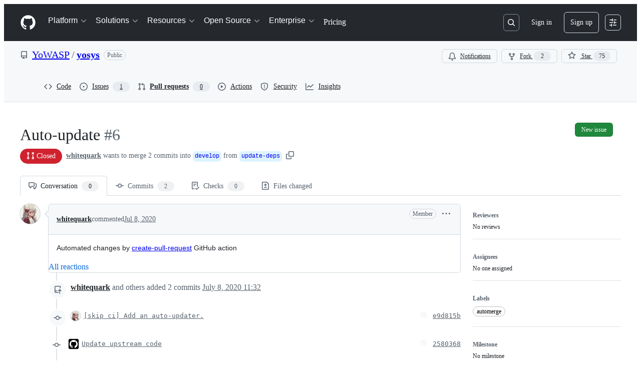

--- FILE ---
content_type: application/javascript
request_url: https://github.githubassets.com/assets/91232-789a8efa6c89.js
body_size: 5104
content:
"use strict";(globalThis.webpackChunk_github_ui_github_ui=globalThis.webpackChunk_github_ui_github_ui||[]).push([[91232],{23657:(e,t,s)=>{s.d(t,{Cb:()=>O,FQ:()=>T,Hh:()=>R,JB:()=>A,Ku:()=>n,Pg:()=>N,UG:()=>C,Ym:()=>g,fn:()=>L,iI:()=>u,j0:()=>o,mM:()=>I,q5:()=>P,rl:()=>c,y_:()=>h});var r=s(53419),i=s(59672),_=s(3433),E=s(96540),a=s(25641);let o="The name of this space is too close to another existing space. Please modify the name and try again.",n="https://github.com/mcp/io.github.github/github-mcp-server",l="[a-zA-Z0-9-_]+",S="[0-9]+";function O(e){let{id:t,owner:s}=e;return`${a.VR}/${s}/${t}`}function h(){let e=(0,_.zy)().pathname;return(0,E.useMemo)(()=>e===a.VR||e===`${a.VR}/`,[e])}function T(e=!1){let t=(0,_.zy)().pathname;return(0,E.useMemo)(()=>(function(e,t=!1){let s=`${a.VR}/${l}/${S}`,r=RegExp(`^${s}${t?"(/edit)?":""}$`);return!!e.match(r)})(t,e),[e,t])}function I(){let e=h(),t=T();return e||t}function u(){let e=(0,_.zy)().pathname;return(0,E.useMemo)(()=>{let t=e.match(RegExp(`${a.VR}/(${l})/(${S})`));if(t){let[,e,s]=t;if(e&&s){let t=parseInt(s,10);if(!isNaN(t))return{id:t,owner:e}}}return null},[e])}function g(e,t){return e===t||null!==e&&null!==t&&e.id===t.id&&e.owner===t.owner}function C(e,t){return e.id===t.id&&e.owner===t.owner}function A(e,t){if(t)return e?.find(e=>C(e,t))}function L(e){return e?`${a.VR}/${e.owner}/${e.id}`:a.VR}function c(e,t,s=!1){let r,i=t.indexOf("/");if(-1!==i&&0!==i){let s=t.slice(0,i),_=t.slice(i+1);r=e===s?`org:${e} ${_}`:`org:${s} ${_} visibility:public`}else r=`org:${e} ${t}`;return`${r} in:name archived:false ${s?"fork:true":""}`.trim().replace(/\s+/g," ")}function R(e){return(e?.sizePercentage??0)>100}function P(e){let t=e.filePath.split("/"),s=t.pop(),r=[e.nwo,...t].join("/"),_=e.nwo.split("/"),E=e.sha;return{filePath:r,fileName:s,fileUrl:e.fileExists&&e.sha?(0,i.IO9)({repo:{ownerLogin:_[0],name:_[1]},commitish:e.sha,action:"blob",path:e.filePath}):void 0,sha:E}}function N(e,t){let s={...e.reduce((e,t)=>(e[t.type]=(e[t.type]||0)+1,e),{}),source:t};(0,r.BI)("copilot-spaces.resources-added",s)}},33535:(e,t,s)=>{s.d(t,{AI:()=>_,HN:()=>l,R:()=>a,Rs:()=>n,Sk:()=>O,XG:()=>E,tQ:()=>S});var r=s(96540),i=s(49835);function _(e){let[t]=(0,r.useState)(()=>new i.Lj(e));return t}function E(e){let t=(0,r.useRef)(null);null===t.current&&(t.current=new i.Lj(e));let s=(0,r.useCallback)(e=>{null!==t.current&&(t.current.value=e)},[]);return[t,s]}function a(...e){let[t]=(0,r.useState)(()=>new i.Es(...e));return t}let o=Symbol("no value");function n(e,t){let s=(0,r.useRef)(e.value),i=(0,r.useRef)(t);(0,r.useEffect)(()=>{i.current=t}),(0,r.useEffect)(()=>(s.current!==o&&s.current!==e.value&&(i.current(e.value),s.current=o),e.subscribe(e=>i.current(e))),[e])}function l(e){let[t,s]=(0,r.useState)(e.value);return n(e,e=>s(e)),t}function S(e){let[t,s]=(0,r.useState)(e.value),[i,_]=(0,r.useState)({});return n(e,e=>{s(e),_({})}),t}function O(e,t){let s=_(t(e.value));return n(e,e=>{s.value=t(e)}),s}},49835:(e,t,s)=>{s.d(t,{Es:()=>ObservableMap,Lj:()=>ObservableValue,yy:()=>ObservableSet});var r=s(35750),i=s(18150),_=s(85242),E=new WeakMap;let a=class ObservableBase{subscribe(e){return(0,r._)(this,E).add(e),()=>{(0,r._)(this,E).delete(e)}}notify(e){for(let t of(0,r._)(this,E))t(e)}constructor(){(0,i._)(this,E,{writable:!0,value:new Set})}};var o=new WeakMap;let ObservableValue=class ObservableValue extends a{get value(){return(0,r._)(this,o)}set value(e){var t,s;t=(0,r._)(this,o),("object"==typeof(s=e)&&s&&"object"==typeof t&&t?function(e,t){for(let s of new Set(Object.keys(e).concat(Object.keys(t))))if(!Object.is(e[s],t[s]))return!0;return!1}(t,s):!Object.is(t,s))&&((0,_._)(this,o,e),this.notify(e))}setValue(e){this.value=e}constructor(e){super(),(0,i._)(this,o,{writable:!0,value:void 0}),(0,_._)(this,o,e)}};var n=new WeakMap,l=new WeakMap;let ObservableSet=class ObservableSet extends a{get value(){return(0,r._)(this,n)}has(e){if(!(0,r._)(this,l).has(e)){let t=new ObservableValue((0,r._)(this,n).has(e));(0,r._)(this,l).set(e,t)}return(0,r._)(this,l).get(e)}add(e){(0,r._)(this,n).has(e)||((0,r._)(this,n).add(e),(0,r._)(this,l).has(e)&&((0,r._)(this,l).get(e).value=!0),this.notify((0,r._)(this,n)))}delete(e){(0,r._)(this,n).has(e)&&((0,r._)(this,n).delete(e),(0,r._)(this,l).has(e)&&((0,r._)(this,l).get(e).value=!1),this.notify((0,r._)(this,n)))}clear(){if(0!==(0,r._)(this,n).size){for(let e of((0,r._)(this,n).clear(),(0,r._)(this,l).values()))e.value=!1;this.notify((0,r._)(this,n))}}constructor(...e){super(),(0,i._)(this,n,{writable:!0,value:void 0}),(0,i._)(this,l,{writable:!0,value:new Map}),(0,_._)(this,n,new Set(...e))}};var S=new WeakMap,O=new WeakMap,h=new WeakMap;let ObservableMap=class ObservableMap extends a{get value(){return(0,r._)(this,S)}has(e){if(!(0,r._)(this,O).has(e)){let t=new ObservableValue((0,r._)(this,S).has(e));(0,r._)(this,O).set(e,t)}return(0,r._)(this,O).get(e)}get(e){if(!(0,r._)(this,h).has(e)){let t=new ObservableValue((0,r._)(this,S).get(e));(0,r._)(this,h).set(e,t)}return(0,r._)(this,h).get(e)}set(e,t){(0,r._)(this,S).get(e)!==t&&((0,r._)(this,S).set(e,t),(0,r._)(this,O).has(e)&&((0,r._)(this,O).get(e).value=!0),(0,r._)(this,h).has(e)&&((0,r._)(this,h).get(e).value=t),this.notify((0,r._)(this,S)))}delete(e){(0,r._)(this,S).has(e)&&((0,r._)(this,S).delete(e),(0,r._)(this,O).has(e)&&((0,r._)(this,O).get(e).value=!1),(0,r._)(this,h).has(e)&&((0,r._)(this,h).get(e).value=void 0),this.notify((0,r._)(this,S)))}clear(){if(0!==(0,r._)(this,S).size){for(let e of((0,r._)(this,S).clear(),(0,r._)(this,O).values()))e.value=!1;for(let e of(0,r._)(this,h).values())e.value=void 0;this.notify((0,r._)(this,S))}}constructor(...e){super(),(0,i._)(this,S,{writable:!0,value:void 0}),(0,i._)(this,O,{writable:!0,value:new Map}),(0,i._)(this,h,{writable:!0,value:new Map}),(0,_._)(this,S,new Map(...e))}}},65411:(e,t,s)=>{s.d(t,{JR:()=>CopilotAuthTokenProvider,UZ:()=>a,yj:()=>CopilotAuthTokenUnlicensedError});var r=s(50467),i=s(65620),_=s(82075),E=s(96379);let a="COPILOT_AUTH_TOKEN";let CopilotAuthTokenProvider=class CopilotAuthTokenProvider{async getAuthToken(){let e=this.getLocalStorageAuthToken();return e?this.validateAuthToken(e):this.fetchAuthToken()}setLocalStorageAuthToken(e){this.copilotLocalStorage.setItem(this.storageKey,JSON.stringify(e.serialize()))}getLocalStorageAuthToken(){let e=this.copilotLocalStorage.getItem(this.storageKey);return e?i.Y.deserialize(JSON.parse(e)):null}removeLocalStorageAuthToken(){this.copilotLocalStorage.removeItem(this.storageKey)}async validateAuthToken(e){return e.needsRefreshing(this.ssoOrgIDs)?this.fetchAuthToken():e}fetchAuthToken(){return this.currentAuthTokenRequest||(this.currentAuthTokenRequest=this._fetchAuthToken()),this.currentAuthTokenRequest}async _fetchAuthToken(){try{let e=await (0,E.lS)(this.tokenEndpoint,{method:"POST"});if(e.ok){let t=await e.json(),s=i.Y.fromResult(t,this.ssoOrgIDs);return this.ssoOrgIDs=s.ssoOrgIDs,this.setLocalStorageAuthToken(s),s}if(404===e.status)throw new CopilotAuthTokenUnlicensedError("Copilot auth token endpoint not found (404)");throw Error("Failed to mint new auth token")}finally{this.currentAuthTokenRequest=null}}constructor(e,t="/github-copilot/chat/token",s=a){(0,r._)(this,"tokenEndpoint",void 0),(0,r._)(this,"storageKey",void 0),(0,r._)(this,"ssoOrgIDs",void 0),(0,r._)(this,"currentAuthTokenRequest",void 0),(0,r._)(this,"copilotLocalStorage",void 0),this.ssoOrgIDs=e,this.currentAuthTokenRequest=null,this.copilotLocalStorage=(0,_.A)("localStorage",{throwQuotaErrorsOnSet:!1,ttl:864e5}),this.storageKey=s,this.tokenEndpoint=t}};let CopilotAuthTokenUnlicensedError=class CopilotAuthTokenUnlicensedError extends Error{constructor(e){super(e),this.name="CopilotAuthTokenUnlicensedError"}}},65620:(e,t,s)=>{s.d(t,{Y:()=>AuthToken});var r=s(50467);let AuthToken=class AuthToken{get authorizationHeaderValue(){return`GitHub-Bearer ${this.value}`}needsRefreshing(e){return this.isExpired||this.ssoChanged(e)}get isExpired(){let e=new Date(this.expiration);return new Date(Date.UTC(e.getUTCFullYear(),e.getUTCMonth(),e.getUTCDate(),e.getUTCHours(),e.getUTCMinutes(),e.getUTCSeconds(),e.getUTCMilliseconds()))<new Date(Date.now()+15e3)}ssoChanged(e){return!(this.ssoOrgIDs.every(t=>e.includes(t))&&e.every(e=>this.ssoOrgIDs.includes(e)))}static fromResult(e,t){return new AuthToken(e.token,e.expiration,e.ssoOrgIDs??t)}serialize(){return{value:this.value,expiration:this.expiration,ssoOrgIDs:this.ssoOrgIDs}}static deserialize(e){return new AuthToken(e.value,e.expiration,e.ssoOrgIDs)}constructor(e,t,s){(0,r._)(this,"value",void 0),(0,r._)(this,"expiration",void 0),(0,r._)(this,"ssoOrgIDs",void 0),this.value=e,this.expiration=t,this.ssoOrgIDs=s}}},79064:(e,t,s)=>{s.d(t,{Jt:()=>O,iI:()=>h});var r=s(50467),i=s(31635),_=s(16522),E=s(45062),a=s(65411),o=s(82075),n=s(96540),l=s(25641),S=s(35247);let CopilotLocalStorage=class CopilotLocalStorage{get selectedThreadID(){return this.localStorage.getItem(this.COPILOT_SELECTED_THREAD_ID_STORAGE_KEY)}set selectedThreadID(e){let t=this.COPILOT_SELECTED_THREAD_ID_STORAGE_KEY;null==e?this.localStorage.removeItem(t):this.localStorage.setItem(t,e)}getModel(e){this.lastCheckedModelVersion!==this.CURRENT_MODEL_STORAGE_VERSION&&null===e&&this.checkAndClearModelSelection();let t=this.mediumStorage.getItem(this.COPILOT_SELECTED_MODEL_STORAGE_KEY(e));return null===t?t:JSON.parse(t)}setModel(e,t){this.mediumStorage.setItem(this.COPILOT_SELECTED_MODEL_STORAGE_KEY(e),JSON.stringify(t)),e&&this.mediumStorage.setItem(this.COPILOT_SELECTED_MODEL_STORAGE_KEY(null),JSON.stringify(t))}checkAndClearModelSelection(){this.lastCheckedModelVersion=this.CURRENT_MODEL_STORAGE_VERSION,S.W.clearModelSelectionForDefaultChange&&this.longStorage.getItem(this.COPILOT_SELECTED_MODEL_VERSION_KEY)!==this.CURRENT_MODEL_STORAGE_VERSION&&(this.mediumStorage.removeItem(this.COPILOT_SELECTED_MODEL_STORAGE_KEY(null)),this.longStorage.setItem(this.COPILOT_SELECTED_MODEL_VERSION_KEY,this.CURRENT_MODEL_STORAGE_VERSION))}get settings(){let e=this.localStorage.getItem(this.COPILOT_SETTINGS_STORAGE_KEY(this.selectedThreadID));return null===e?e:JSON.parse(e)}set settings(e){this.localStorage.setItem(this.COPILOT_SETTINGS_STORAGE_KEY(this.selectedThreadID),JSON.stringify(e))}getPanelHeight(){let e=this.localStorage.getItem(this.COPILOT_PANEL_HEIGHT);return e?parseInt(e):this.DEFAULT_PANEL_HEIGHT}setPanelHeight(e){let t=this.COPILOT_PANEL_HEIGHT;this.localStorage.setItem(t,e.toString())}getPanelWidth(){let e=this.localStorage.getItem(this.COPILOT_PANEL_WIDTH);return e?parseInt(e):this.DEFAULT_PANEL_WIDTH}setPanelWidth(e){let t=this.COPILOT_PANEL_WIDTH;this.localStorage.setItem(t,e.toString())}getRepoCustomInstructionsState(){return"false"!==this.localStorage.getItem(this.COPILOT_REPO_CUSTOM_INSTRUCTIONS_STATE_KEY)}setRepoCustomInstructionsState(e){let t=this.COPILOT_REPO_CUSTOM_INSTRUCTIONS_STATE_KEY;this.localStorage.setItem(t,e.toString())}getCollapsedState(){return"false"!==this.sessionStorage.getItem(this.COPILOT_COLLAPSED_STATE_KEY)}setCollapsedState(e){let t=this.COPILOT_COLLAPSED_STATE_KEY;this.sessionStorage.setItem(t,e.toString())}getSelectedTopic(e){return this.localStorage.getItem(this.COPILOT_SELECTED_TOPIC_STORAGE_KEY(e))}setSelectedTopic(e,t){if(null==t)return void this.localStorage.removeItem(this.COPILOT_SELECTED_TOPIC_STORAGE_KEY(e));let s=this.COPILOT_SELECTED_TOPIC_STORAGE_KEY(e);this.localStorage.setItem(s,t)}getSavedMessage(e){return this.localStorage.getItem(this.COPILOT_SAVED_USER_MESSAGE_KEY(e))}setSavedMessage(e,t){this.setSavedMessageFast(e,t)}setSavedMessageFast(e,t){let s=this.COPILOT_SAVED_USER_MESSAGE_KEY(e);null==t?this.localStorage.removeItem(s):this.localStorage.setItem(s,t)}clearSavedUserMessage(e){this.localStorage.removeItem(this.COPILOT_SAVED_USER_MESSAGE_KEY(e))}getSavedUserMessageOnError(e){return this.localStorage.getItem(this.COPILOT_SAVED_USER_MESSAGE_ON_ERROR_KEY(e))}setSavedUserMessageOnError(e,t){let s=this.COPILOT_SAVED_USER_MESSAGE_ON_ERROR_KEY(e);null==t?this.localStorage.removeItem(s):this.localStorage.setItem(s,t)}clearSavedUserMessageOnError(e){this.localStorage.removeItem(this.COPILOT_SAVED_USER_MESSAGE_ON_ERROR_KEY(e))}getEntrypointMessage(e){return this.getEntrypointMessageImpl(this.COPILOT_ENTRYPOINT_MESSAGE_KEY(e))}getEntrypointMessageImpl(e){let t,s=this.localStorage.getItem(e);if(null==s)return null;try{t=JSON.parse(s)}catch{return null}return t&&t.message?{message:t.message,references:t.references,model:t.model,mediaContent:t.mediaContent,branch:t.branch}:null}clearEntrypointMessage(e){this.localStorage.removeItem(this.COPILOT_ENTRYPOINT_MESSAGE_KEY(e))}setEntrypointMessage({message:e,references:t,model:s,mediaContent:r,threadID:i}){this.setEntrypointMessageImpl({message:e,references:t,model:s,mediaContent:r,key:this.COPILOT_ENTRYPOINT_MESSAGE_KEY(i)})}setEntrypointMessageImpl({message:e,references:t,model:s,mediaContent:r,branch:i,key:_}){null==e?this.localStorage.removeItem(_):this.localStorage.setItem(_,JSON.stringify({message:e,references:t,model:s,mediaContent:r,branch:i}))}getTaskEntrypointMessage(){return this.getEntrypointMessageImpl(this.COPILOT_TASK_ENTRYPOINT_MESSAGE_KEY)}setTaskEntrypointMessage(e,t,s){this.setEntrypointMessageImpl({message:e,references:t,branch:s,key:this.COPILOT_TASK_ENTRYPOINT_MESSAGE_KEY})}getLoopEntrypointMessage(){return this.getEntrypointMessageImpl(this.COPILOT_LOOP_ENTRYPOINT_MESSAGE_KEY)}setLoopEntrypointMessage(e,t){this.setEntrypointMessageImpl({message:e,references:t,key:this.COPILOT_LOOP_ENTRYPOINT_MESSAGE_KEY})}getSparkEntrypointMessage(){return this.getEntrypointMessageImpl(this.COPILOT_SPARK_ENTRYPOINT_MESSAGE_KEY)}setSparkEntrypointMessage(e){this.setEntrypointMessageImpl({message:e,key:this.COPILOT_SPARK_ENTRYPOINT_MESSAGE_KEY})}getLastUsedRepository(){let e=this.localStorage.getItem(this.COPILOT_LAST_USED_REPOSITORY_KEY);if(!e)return null;try{return JSON.parse(e)}catch{return null}}setLastUsedRepository(e){this.localStorage.setItem(this.COPILOT_LAST_USED_REPOSITORY_KEY,JSON.stringify(e))}getCurrentReferences(e){let t=this.COPILOT_CURRENT_REFERENCES_KEY(e),s=this.localStorage.getItem(t);return s?JSON.parse(s):null}setCurrentReferences(e,t){let s=this.COPILOT_CURRENT_REFERENCES_KEY(e),r=t.filter((e,s)=>s===t.findIndex(t=>(0,l.Vb)(e)===(0,l.Vb)(t)));this.localStorage.setItem(s,JSON.stringify(r))}clearCurrentReferences(e){let t=this.COPILOT_CURRENT_REFERENCES_KEY(e);this.localStorage.removeItem(t)}migrateNullThreadToNewThread(e){let t=this.getSavedMessage(null);this.setSavedMessageFast(null,null),t&&this.setSavedMessageFast(e,t);let s=this.getCurrentReferences(null);this.clearCurrentReferences(null),s&&this.setCurrentReferences(e,s);let r=this.settings;r&&this.localStorage.setItem(this.COPILOT_SETTINGS_STORAGE_KEY(e),JSON.stringify(r)),this.selectedThreadID=e,this.localStorage.removeItem(this.COPILOT_SETTINGS_STORAGE_KEY(null))}getImmersiveSidebarCollapsedState(){let e=this.localStorage.getItem(this.COPILOT_IMMERSIVE_SIDEBAR_COLLAPSED_STATE_KEY);return null===e||"true"===e}setImmersiveSidebarCollapsedState(e){this.localStorage.setItem(this.COPILOT_IMMERSIVE_SIDEBAR_COLLAPSED_STATE_KEY,String(e))}getCopilotDiffReferences(){let e=this.localStorage.getItem(this.COPILOT_DIFF_REFERENCES_KEY);return e?JSON.parse(e):null}setCopilotDiffReferences(e){let t=Array.isArray(e)?e:[e];this.localStorage.setItem(this.COPILOT_DIFF_REFERENCES_KEY,JSON.stringify(t))}removeCopilotDiffReferences(){this.localStorage.removeItem(this.COPILOT_DIFF_REFERENCES_KEY)}clearAuthToken(){this.localStorage.removeItem(a.UZ)}getMeterBannerFlag(){let e=this.localStorage.getItem(this.COPILOT_METER_BANNER_FLAG);return null===e?null:"true"===e}setMeterBannerFlag(e){this.localStorage.setItem(this.COPILOT_METER_BANNER_FLAG,String(e))}removeMeterBannerFlag(){this.localStorage.removeItem(this.COPILOT_METER_BANNER_FLAG)}getQuotaExceededBannerFlag(){let e=this.tempStorage.getItem(this.COPILOT_QUOTA_EXCEEDED_BANNER_FLAG);return null===e?null:"true"===e}setQuotaExceededBannerFlag(e){this.tempStorage.setItem(this.COPILOT_QUOTA_EXCEEDED_BANNER_FLAG,String(e))}removeQuotaExceededBannerFlag(){this.tempStorage.removeItem(this.COPILOT_QUOTA_EXCEEDED_BANNER_FLAG)}getCodingAgentQuotaBannerDismissed(e){if(!e)return!1;let t=`${this.COPILOT_CODING_AGENT_QUOTA_BANNER_DISMISSED_PREFIX}${e}`;return"true"===this.localStorage.getItem(t)}setCodingAgentQuotaBannerDismissed(e){if(!e)return;let t=`${this.COPILOT_CODING_AGENT_QUOTA_BANNER_DISMISSED_PREFIX}${e}`;this.localStorage.setItem(t,"true")}getSkuSuccessBannerFlag(e){return this.getBooleanFlag(this.skuSuccessBannerKey(e))}setSkuSuccessBannerFlag(e,t){this.tempStorage.setItem(this.skuSuccessBannerKey(e),String(t))}removeSkuSuccessBannerFlag(e){this.tempStorage.removeItem(this.skuSuccessBannerKey(e))}getAnimationFlag(){return this.getBooleanFlag(this.COPILOT_ANIMATION_FLAG)}setAnimationFlag(e){this.tempStorage.setItem(this.COPILOT_ANIMATION_FLAG,String(e))}removeAnimationFlag(){this.tempStorage.removeItem(this.COPILOT_ANIMATION_FLAG)}getTracingRequestedFlag(){return"true"===this.localStorage.getItem(this.COPILOT_TRACING_REQUESTED_FLAG)}setTracingRequestedFlag(e){this.localStorage.setItem(this.COPILOT_TRACING_REQUESTED_FLAG,String(e))}getWrapCodeLines(){return"true"===this.localStorage.getItem(this.COPILOT_WRAP_CODE_LINES_KEY)}setWrapCodeLines(e){this.localStorage.setItem(this.COPILOT_WRAP_CODE_LINES_KEY,String(e))}getBooleanFlag(e,t=this.tempStorage){let s=t.getItem(e);return null===s?null:"true"===s}getSpacesMcpBannerDismissalCount(){let e=this.localStorage.getItem(this.COPILOT_SPACES_MCP_BANNER_DISMISSAL_COUNT);return e?parseInt(e,10):0}setSpacesMcpBannerDismissalCount(e){let t=this.COPILOT_SPACES_MCP_BANNER_DISMISSAL_COUNT;this.localStorage.setItem(t,e.toString())}getSpacesSelectedTab(){return this.localStorage.getItem(this.COPILOT_SPACES_SELECTED_TAB)||"personal"}setSpacesSelectedTab(e){let t=this.COPILOT_SPACES_SELECTED_TAB;this.localStorage.setItem(t,e)}getLastSelectedSpace(){let e=this.localStorage.getItem(this.COPILOT_SPACES_SELECTION_MENU_LAST_SELECTED_SPACE);if(e)try{return JSON.parse(e)}catch{return}}setLastSelectedSpace(e){let t=this.COPILOT_SPACES_SELECTION_MENU_LAST_SELECTED_SPACE;void 0===e?this.localStorage.removeItem(t):this.localStorage.setItem(t,JSON.stringify(e))}getActiveMode(){return this.longStorage.getItem(this.COPILOT_ACTIVE_MODE_KEY)}setActiveMode(e){this.longStorage.setItem(this.COPILOT_ACTIVE_MODE_KEY,e)}getLandedOnAgentsView(){return"true"===this.sessionStorage.getItem(this.COPILOT_LANDED_ON_AGENTS_VIEW_KEY)}setLandedOnAgentsView(e){this.sessionStorage.setItem(this.COPILOT_LANDED_ON_AGENTS_VIEW_KEY,String(e))}skuSuccessBannerKey(e){return`COPILOT_${e.toUpperCase()}_SUCCESS_BANNER_FLAG`}retrieveAndValidateRequestIDs(){let e=this.localStorage.getItem(this.COPILOT_MESSAGE_REQUEST_ID_KEY);try{let t=JSON.parse(e||"[]");if(!Array.isArray(t)||0===t.length)return[];return t.filter(e=>"string"==typeof e.messageID&&"string"==typeof e.requestID)}catch{return[]}}addRequestID(e,t){let s=this.retrieveAndValidateRequestIDs(),r=s.findIndex(t=>t.messageID===e);-1!==r&&s.splice(r,1),s.push({messageID:e,requestID:t}),s.length>this.MAX_MESSAGE_REQUEST_ID_STORAGE_COUNT&&s.shift(),this.localStorage.setItem(this.COPILOT_MESSAGE_REQUEST_ID_KEY,JSON.stringify(s))}getRequestID(e){let t=this.retrieveAndValidateRequestIDs().find(t=>t.messageID===e);return t?t.requestID:void 0}constructor(){(0,r._)(this,"COPILOT_REPO_CUSTOM_INSTRUCTIONS_STATE_KEY","COPILOT_REPO_CUSTOM_INSTRUCTIONS_STATE_KEY"),(0,r._)(this,"COPILOT_SELECTED_THREAD_ID_STORAGE_KEY","COPILOT_SELECTED_THREAD_ID_STORAGE_KEY"),(0,r._)(this,"COPILOT_COLLAPSED_STATE_KEY","COPILOT_COLLAPSED_STATE_KEY"),(0,r._)(this,"COPILOT_IMMERSIVE_SIDEBAR_COLLAPSED_STATE_KEY","COPILOT_IMMERSIVE_SIDEBAR_COLLAPSED_STATE_KEY"),(0,r._)(this,"COPILOT_PANEL_HEIGHT","COPILOT_PANEL_HEIGHT"),(0,r._)(this,"DEFAULT_PANEL_HEIGHT",600),(0,r._)(this,"COPILOT_PANEL_WIDTH","COPILOT_PANEL_WIDTH"),(0,r._)(this,"COPILOT_ENTRYPOINT_MESSAGE_KEY",e=>e?`COPILOT_ENTRYPOINT_MESSAGE_KEY_${e}`:"COPILOT_ENTRYPOINT_MESSAGE_KEY"),(0,r._)(this,"COPILOT_TASK_ENTRYPOINT_MESSAGE_KEY","COPILOT_TASK_ENTRYPOINT_MESSAGE_KEY"),(0,r._)(this,"COPILOT_LOOP_ENTRYPOINT_MESSAGE_KEY","COPILOT_LOOP_ENTRYPOINT_MESSAGE_KEY"),(0,r._)(this,"COPILOT_SPARK_ENTRYPOINT_MESSAGE_KEY","COPILOT_SPARK_ENTRYPOINT_MESSAGE_KEY"),(0,r._)(this,"COPILOT_MESSAGE_REQUEST_ID_KEY","COPILOT_MESSAGE_REQUEST_ID_KEY"),(0,r._)(this,"COPILOT_METER_BANNER_FLAG","COPILOT_METER_BANNER_FLAG"),(0,r._)(this,"COPILOT_QUOTA_EXCEEDED_BANNER_FLAG","COPILOT_QUOTA_EXCEEDED_BANNER_FLAG"),(0,r._)(this,"COPILOT_CODING_AGENT_QUOTA_BANNER_DISMISSED_PREFIX","COPILOT_CODING_AGENT_QUOTA_BANNER_DISMISSED_"),(0,r._)(this,"COPILOT_ANIMATION_FLAG","COPILOT_ANIMATION_FLAG"),(0,r._)(this,"COPILOT_WRAP_CODE_LINES_KEY","COPILOT_WRAP_CODE_LINES_KEY"),(0,r._)(this,"COPILOT_TRACING_REQUESTED_FLAG","COPILOT_TRACING_REQUESTED_FLAG"),(0,r._)(this,"COPILOT_DIFF_REFERENCES_KEY","COPILOT_DIFF_REFERENCES_KEY"),(0,r._)(this,"COPILOT_SPACES_MCP_BANNER_DISMISSAL_COUNT","COPILOT_SPACES_MCP_BANNER_DISMISSAL_COUNT"),(0,r._)(this,"COPILOT_SPACES_SELECTED_TAB","COPILOT_SPACES_SELECTED_TAB"),(0,r._)(this,"COPILOT_SPACES_SELECTION_MENU_LAST_SELECTED_SPACE","COPILOT_SPACES_SELECTION_MENU_LAST_SELECTED_SPACE"),(0,r._)(this,"COPILOT_LAST_USED_REPOSITORY_KEY","COPILOT_LAST_USED_REPOSITORY_KEY"),(0,r._)(this,"COPILOT_ACTIVE_MODE_KEY","COPILOT_ACTIVE_MODE_KEY"),(0,r._)(this,"COPILOT_SELECTED_MODEL_VERSION_KEY","COPILOT_SELECTED_MODEL_VERSION"),(0,r._)(this,"COPILOT_LANDED_ON_AGENTS_VIEW_KEY","COPILOT_LANDED_ON_AGENTS_VIEW_KEY"),(0,r._)(this,"lastCheckedModelVersion",null),(0,r._)(this,"MAX_MESSAGE_REQUEST_ID_STORAGE_COUNT",100),(0,r._)(this,"DEFAULT_PANEL_WIDTH",480),(0,r._)(this,"CURRENT_MODEL_STORAGE_VERSION","4"),(0,r._)(this,"COPILOT_SELECTED_MODEL_STORAGE_KEY",e=>`COPILOT_SELECTED_MODEL_${e}`),(0,r._)(this,"COPILOT_SETTINGS_STORAGE_KEY",e=>`COPILOT_SETTINGS_${e}`),(0,r._)(this,"COPILOT_SAVED_USER_MESSAGE_KEY",e=>`COPILOT_SAVED_USER_MESSAGE_${e}`),(0,r._)(this,"COPILOT_SAVED_USER_MESSAGE_ON_ERROR_KEY",e=>`COPILOT_SAVED_USER_MESSAGE_ON_ERROR_${e}`),(0,r._)(this,"COPILOT_CURRENT_REFERENCES_KEY",e=>`COPILOT_CURRENT_REFERENCES_${e}`),(0,r._)(this,"COPILOT_SELECTED_TOPIC_STORAGE_KEY",e=>`COPILOT_SELECTED_TOPIC_${e}`),(0,r._)(this,"localStorage",(0,o.A)("localStorage",{throwQuotaErrorsOnSet:!1,ttl:864e5})),(0,r._)(this,"mediumStorage",(0,o.A)("localStorage",{throwQuotaErrorsOnSet:!1,ttl:24192e5})),(0,r._)(this,"longStorage",(0,o.A)("localStorage",{throwQuotaErrorsOnSet:!1})),(0,r._)(this,"tempStorage",(0,o.A)("localStorage",{throwQuotaErrorsOnSet:!1,ttl:18e5})),(0,r._)(this,"sessionStorage",(0,o.A)("sessionStorage",{throwQuotaErrorsOnSet:!1,ttl:864e5}))}};(0,i.Cg)([(0,E.s)(100)],CopilotLocalStorage.prototype,"setSavedMessage",null);let O=new CopilotLocalStorage;function h(e,t){let s,r,i,E=(0,_.c)(7);E[0]!==e?(s=()=>O[e](),E[0]=e,E[1]=s):s=E[1];let[a,o]=(0,n.useState)(s);E[2]!==t?(r=e=>{O[t](e),o(e)},E[2]=t,E[3]=r):r=E[3];let l=r;return E[4]!==a||E[5]!==l?(i=[a,l],E[4]=a,E[5]=l,E[6]=i):i=E[6],i}}}]);
//# sourceMappingURL=91232-45d3116327c9.js.map

--- FILE ---
content_type: application/javascript
request_url: https://github.githubassets.com/assets/53432-d84eaa7b0858.js
body_size: 172320
content:
"use strict";(globalThis.webpackChunk_github_ui_github_ui=globalThis.webpackChunk_github_ui_github_ui||[]).push([[33671,53432],{2265:(e,t,i)=>{i.d(t,{W:()=>o,j:()=>s});var n=i(74848),a=i(16522),r=i(96540);let l=(0,r.createContext)({});function s(e){let t,i,s=(0,a.c)(5),{children:o}=e,[d,c]=(0,r.useState)(!1);s[0]!==d?(t={isDialogOpen:d,setIsDialogOpen:c},s[0]=d,s[1]=t):t=s[1];let u=t;return s[2]!==o||s[3]!==u?(i=(0,n.jsx)(l,{value:u,children:o}),s[2]=o,s[3]=u,s[4]=i):i=s[4],i}let o=()=>(0,r.use)(l);try{l.displayName||(l.displayName="DialogStateContext")}catch{}try{s.displayName||(s.displayName="DialogStateProvider")}catch{}},3038:(e,t,i)=>{i.d(t,{Av:()=>L,Ji:()=>f,Lp:()=>v,Ls:()=>j,Mk:()=>x,Po:()=>u,S4:()=>w,Yf:()=>D,a1:()=>N,a2:()=>s,dT:()=>_,dv:()=>p,j2:()=>C,oH:()=>o,qK:()=>m,qX:()=>d,u6:()=>c,xB:()=>h,x_:()=>g});var n=i(13083),a=i(61583),r=i(66358),l=i(36729);function s(e,t,i){return"left"===i?!u(e)&&e.left===t:!u(e)&&(0,n.XU)(e.type)===i&&e.right===t}function o(e,t){return"LEFT"===t?`L${e}`:`R${e}`}function d(e,t,i){let n=`-${u(t)||"number"!=typeof t?.left?"empty":t?.left}`,a=i?`-${u(i)||"number"!=typeof i.right?"empty":i.right}`:"";return`${e}${n}${a}`}function c(e,t){return`${e}-${t}`}function u(e){return void 0===e||!!e&&e===l.Vv}function m(e){return!!e&&e!==l.Vv}function f(e){return"CONTEXT"===e.type}function h(e){return u(e)||f(e)||"INJECTED_CONTEXT"===e.type}function p(e,t){return t===r.w$.Empty||t===r.w$.Hunk?[e,void 0]:y(e,r.JF[t])}function g(e,t){let i;switch(t){case r.w$.Addition:i=r.JF[r.w$.Addition];break;case r.w$.Deletion:i=r.JF[r.w$.Deletion];break;case r.w$.Context:case r.w$.InjectedContext:i=r.JF[r.w$.Context]}return y(e,i)}function y(e,t){if(!t||!e.startsWith(t))return[e,void 0];let i=e[0];return[e.substring(1),i]}function x(e){let t=[],i=[],n=()=>{for(;t.length<i.length;)t.push(l.Vv);for(;i.length<t.length;)i.push(l.Vv)};for(let a of e)switch(a.type){case"ADDITION":i.push(a);break;case"DELETION":t.push(a);break;case"CONTEXT":case"INJECTED_CONTEXT":case"HUNK":n(),t.push(a),i.push(a)}return n(),{leftLines:t,rightLines:i}}function v(e){let t=[],i=[];for(let n of e)switch(n.type){case"ADDITION":i.push(n);break;case"DELETION":t.push(n);break;case"CONTEXT":case"INJECTED_CONTEXT":case"HUNK":t.push(n),i.push(n)}return{leftLines:t,rightLines:i}}function b(e){return["HUNK","CONTEXT","INJECTED_CONTEXT","DELETION"].includes(e.type)}function C({line:e,range:t,fileAnchor:i}){let n,{origin:r,pathname:l}=window.location;if(e){let r=b(e)?e.left:e.right;n=t&&r&&t.startLineNumber<=r&&t.endLineNumber>=r?(0,a.j$)(t):function(e,t){let i=b(e),n=i?e.left:e.right,r=i?"left":"right";if(null!==n)return(0,a.j$)({diffAnchor:t,endLineNumber:n,endOrientation:r,startLineNumber:n,startOrientation:r})}(e,i)}else t&&(n=(0,a.j$)(t));if(n)return`${r}${l}#${n}`}function w({hasThreads:e}){return e?"80px":"24px"}let S=["ADDITION","DELETION","CONTEXT"],N=(e,t)=>{if(u(e)||!e)return!1;let i=t.leftLines.concat(t.rightLines),n=i.filter(e=>!u(e)).map(e=>e.key),a=e.key;return i.length>0&&n.includes(a)?i.every(e=>!!u(e)||S.includes(e.type)):!!u(e)||S.includes(e.type)},j=e=>e?e.filter(e=>!u(e)).map(e=>{var t;let[i]=g((t=e.html,new DOMParser().parseFromString(t,"text/html").documentElement.textContent||""),e.type);return i}).join(`
`):"";function _(e){return!!(e.text.length<1&&("CONTEXT"===e.type||"INJECTED_CONTEXT"===e.type)||("DELETION"===e.type||"ADDITION"===e.type)&&1===e.text.length&&["+","-"].includes(e.text.charAt(0)))}let L=(e,t,i,n)=>{let a;if(e)return e;if(!u(t)){let e=(i?t.left:t.right)??0,r=i?"left":"right";a={startOrientation:r,endOrientation:r,startLineNumber:e,endLineNumber:e,diffAnchor:n}}return a};function D(e,t=!1,i=!1){let n;if(i)return"";switch(e){case"ADDITION":n=t?"var(--diffBlob-additionNum-bgColor, var(--diffBlob-addition-bgColor-num))":"var(--diffBlob-additionLine-bgColor, var(--diffBlob-addition-bgColor-line))";break;case"DELETION":n=t?"var(--diffBlob-deletionNum-bgColor, var(--diffBlob-deletion-bgColor-num))":"var(--diffBlob-deletionLine-bgColor, var(--diffBlob-deletion-bgColor-line))";break;case"HUNK":n=t?"var(--diffBlob-hunkNum-bgColor-rest, var(--diffBlob-hunk-bgColor-num))":"var(--diffBlob-hunkLine-bgColor, var(--bgColor-accent-muted))";break;case"EMPTY":n=t?"var(--diffBlob-emptyNum-bgColor, var(--diffBlob-hunk-bgColor-num))":"var(--diffBlob-emptyLine-bgColor, var(--bgColor-accent-muted))";break;default:n="var(--bgColor-default)"}return n}},3252:(e,t,i)=>{function n(e){return[...e.querySelectorAll(".js-blob-code-addition")].map(e=>e.textContent).filter(e=>null!==e)}function a(e){if(!e||e.length>1e5)return null;let t=e.split(/\r?\n/),i=!1,n="",a=[];for(let e=0;e<t.length;e++){let r=t[e];if(void 0!==r)if(i){if(r.match(/^ {0,3}(`{3,}|~{3,})[ \t]*$/))return a;let e=r;if(n.length>0){let t=RegExp(`^ {0,${n.length}}`);e=r.replace(t,"")}a.push(e)}else{let e=r.match(/^( {0,3})(`{3,}|~{3,})suggestion[ \t]*$/);if(e){i=!0,n=e[1]||"";continue}}}return null}i.d(t,{T:()=>a,y:()=>n})},3536:(e,t,i)=>{i.d(t,{I:()=>o,d_:()=>d,wu:()=>s});var n=i(16522),a=i(96379),r=i(96540),l=i(4095);function s(e,t){let i,s,o=(0,n.c)(5),[d,c]=(0,r.useState)(l.UI);return o[0]!==e?(i=()=>{if(!e)return;let t=!1;return(async()=>{c(l.UI);let i=await (0,a.Sr)(e);if(!t)try{if(i.ok){let e=await i.json();e.loading=!1,e&&c(e)}else c(l.Xx)}catch{c(l.Xx)}})(),function(){t=!0}},o[0]=e,o[1]=i):i=o[1],o[2]!==t||o[3]!==e?(s=[e,t],o[2]=t,o[3]=e,o[4]=s):s=o[4],(0,r.useEffect)(i,s),d}function o(e){let t,i,l=(0,n.c)(3),[s,o]=(0,r.useState)(void 0);return l[0]!==e?(t=()=>{e&&(async()=>{let t=await (0,a.Sr)(e);try{if(t.ok){let e=await t.json();e&&o(e.data)}}catch{}})()},i=[e],l[0]=e,l[1]=t,l[2]=i):(t=l[1],i=l[2]),(0,r.useEffect)(t,i),s}function d(e,t,i,n){let[s,o]=(0,r.useState)(l.UI),d=(0,r.useRef)([...Array(i)]),c=(0,r.useRef)(t);return(0,r.useEffect)(()=>{if(!e)return;let i=!1;async function n(t){let r=await (0,a.Sr)(`${e}?start_entry=${t}`);if(!i)try{if(r.ok){let e=await r.json();if(e){let t=0;for(let i=c.current;i<e.nextIndex;i++)d.current[i]=e.deferredCommits[t],t++;e.deferredCommits=d.current,e.loadMore&&c.current!==e.nextIndex?(c.current=e.nextIndex,e.error=!1,o(e),setTimeout(()=>n(e.nextIndex),0)):(c.current===e.nextIndex?e.error=!0:e.error=!1,o(e))}}else o(e=>({...e,loading:!1,error:!0,extraDiffEntries:d.current}))}catch{o(e=>({...e,loading:!1,deferredCommits:d.current}))}}return n(t),function(){i=!0}},[e,n,t]),(0,r.useEffect)(()=>{d.current=[],c.current=t},[e,n,t]),s}},4063:(e,t,i)=>{i.d(t,{v:()=>V,n:()=>U});var n=i(74848),a=i(96540),r=i(71323),l=i(97283),s=i(87134),o=i(1932),d=i(21132),c=i(15697),u=i(35750),m=i(18150),f=i(85242),h=i(8964),p=i(88243),g=i(16213),y=new WeakMap,x=new WeakMap,v=new WeakMap,b=new WeakSet;let Deque=class Deque{get size(){return(0,u._)(this,v)-(0,u._)(this,x)}get isEmpty(){return 0===this.size}pushFront(e){(0,h._)(this,x).value--,(0,u._)(this,y).set((0,u._)(this,x),e)}pushFrontMany(e){for(let t=e.length-1;t>=0;t--){let i=e[t];void 0!==i&&((0,h._)(this,x).value--,(0,u._)(this,y).set((0,u._)(this,x),i))}}pushBack(e){(0,u._)(this,y).set((0,u._)(this,v),e),(0,h._)(this,v).value++}pushBackMany(e){for(let t of e)(0,u._)(this,y).set((0,u._)(this,v),t),(0,h._)(this,v).value++}popFront(){if(this.isEmpty)return;let e=(0,u._)(this,y).get((0,u._)(this,x));return(0,u._)(this,y).delete((0,u._)(this,x)),(0,h._)(this,x).value++,(0,p._)(this,b,C).call(this),e}popFrontMany(e){let t=[],i=Math.min(e,this.size);for(let e=0;e<i;e++)t.push((0,u._)(this,y).get((0,u._)(this,x))),(0,u._)(this,y).delete((0,u._)(this,x)),(0,h._)(this,x).value++;return(0,p._)(this,b,C).call(this),t}popBack(){if(this.isEmpty)return;(0,h._)(this,v).value--;let e=(0,u._)(this,y).get((0,u._)(this,v));return(0,u._)(this,y).delete((0,u._)(this,v)),(0,p._)(this,b,C).call(this),e}popBackMany(e){let t=[],i=Math.min(e,this.size);for(let e=0;e<i;e++)(0,h._)(this,v).value--,t.push((0,u._)(this,y).get((0,u._)(this,v))),(0,u._)(this,y).delete((0,u._)(this,v));return(0,p._)(this,b,C).call(this),t}peekFront(){if(!this.isEmpty)return(0,u._)(this,y).get((0,u._)(this,x))}peekBack(){if(!this.isEmpty)return(0,u._)(this,y).get((0,u._)(this,v)-1)}at(e){if(!(e<0)&&!(e>=this.size))return(0,u._)(this,y).get((0,u._)(this,x)+e)}clear(){(0,u._)(this,y).clear(),(0,f._)(this,x,0),(0,f._)(this,v,0)}asArray(){let e=[];for(let t=(0,u._)(this,x);t<(0,u._)(this,v);t++)e.push((0,u._)(this,y).get(t));return e}*[Symbol.iterator](){for(let e=(0,u._)(this,x);e<(0,u._)(this,v);e++)yield(0,u._)(this,y).get(e)}*reverse(){for(let e=(0,u._)(this,v)-1;e>=(0,u._)(this,x);e--)yield(0,u._)(this,y).get(e)}constructor(e){if((0,g._)(this,b),(0,m._)(this,y,{writable:!0,value:new Map}),(0,m._)(this,x,{writable:!0,value:0}),(0,m._)(this,v,{writable:!0,value:0}),e)for(const t of e)this.pushBack(t)}};function C(){if(-1e6>(0,u._)(this,x)||(0,u._)(this,v)>1e6){let e=new Map,t=0;for(let i=(0,u._)(this,x);i<(0,u._)(this,v);i++)e.set(t,(0,u._)(this,y).get(i)),t++;(0,f._)(this,y,e),(0,f._)(this,x,0),(0,f._)(this,v,t)}}let w="undefined"!=typeof globalThis&&void 0!==globalThis.window,S="undefined"!=typeof process&&!1,N={timeout:150,useIdleCallback:!0};var j=i(61583),_=i(79472),L=i(43362),D=i(48845),I=i(20622),R=i(96379),k=i(16235),T=i(69599);function E({basePath:e,effectiveRange:t,hideWhitespace:i}){return[I.uT.diffEntries,e,`baseOid:${t.baseOid}`,`headOid:${t.headOid}`,`hideWhitespace:${i}`]}async function A(e){let t=(0,k.S)(),i=E(e),n=await F(e);return n&&n.length>0&&t.setQueryData(i,(0,o.jM)(e=>{if(!e)return n;for(let t of n)e.find(e=>e.pathDigest===t.pathDigest)||e.push(t)})),n}async function O(e){let t,i=(0,k.S)(),n=E(e),a=i.getQueryData(n);if(a?.length){let i=new Set(a.map(e=>e.path));if(0===(t=e.paths.filter(e=>!i.has(e))).length)return a}else t=e.paths;let r=await F({...e,paths:t});return r&&r.length>0&&i.setQueryData(n,(0,o.jM)(e=>{if(!e)return r;for(let t of r)e.find(e=>e.pathDigest===t.pathDigest)||e.push(t)})),(i.getQueryData(n)||[]).filter(t=>e.paths.includes(t.path))}async function F({basePath:e,fullDiff:t,effectiveRange:i,paths:n,contextRanges:a,signal:r,hideWhitespace:l,isComparisonOutdated:s}){let o=new URLSearchParams,d=n.map(e=>encodeURIComponent(e));if(o.append("paths",d.join(",")),a){let e=n.map(e=>(a[e]??[]).map(([e,t])=>`${e}-${t}`).join(",")).join(":");o.append("ctx",e)}o.append("w",l?"1":"0"),i.baseOid===t.baseOid?o.append("range",i.headOid):o.append("range",`${i.baseOid}..${i.headOid}`),s&&o.append("outdated","1");let c=`${e}/page_data/${I.uT.diffEntries}?${o.toString()}`;try{let e=await (0,R.Sr)(c,{signal:r});if(r?.aborted)return;let t=await (0,D.hp)(e);return(0,D.R)(e,t),t??void 0}catch(e){if(e instanceof Error&&"AbortError"===e.name)return;throw e}}function P(e,t,i,n){return[I.uT.diffContextLines,e,t,i,n]}async function M({contextLineRanges:e,basePath:t,path:i,w:n="0",fullDiff:a,effectiveRange:r}){let l=new URLSearchParams;for(let t of(l.append("path",i),e))l.append("context_line_ranges[]",JSON.stringify(t));l.append("w",n),r.baseOid===a.baseOid?l.append("range",r.headOid):l.append("range",`${r.baseOid}..${r.headOid}`);let s=`${t}/page_data/${I.uT.diffContextLines}?${l.toString()}`,o=await (0,R.QJ)(s);if(o.ok)return await o.json()??void 0}var $=i(88008);let B=(0,a.createContext)(null);function U(e){let t=(0,a.use)(B);if(!t)throw Error("Missing PullRequestStoreProvider in the tree");return(0,r.P)(t,e)}let H={forceUnifiedView:!1,useChangeGroups:!1,useInlineComments:!0,useEditOptions:!0,useFileTree:!1,useAdvancedToolbar:!1,useBasicToolbar:!0,userCanComment:!0,treeCollapsedByDefault:!1,treeEnableInlineCompactMode:!1},V=({initData:e,configOpts:t=H,children:i})=>{var r,l,s,o,d,c;let u,m,f=(0,a.useRef)(null),h=(0,_.Qn)(e.user.viewSettings.hideWhitespace),p=(0,_.C0)(e.user.viewSettings.splitPreference),g=e.user.viewSettings.commentsPreference,{data:y}=(0,_.ID)({splitPreference:p,lineSpacing:e.user.viewSettings.lineSpacing,commentsPreference:g});(0,a.useEffect)(()=>{f.current&&y&&f.current.getState().viewSettingsActions.setViewSettings(y)},[y]);let x=(0,L.Wp)(e.diffSummaries),v=(0,L.Be)(e.diffSummaries),b=(0,L.wm)(e.viewerPendingReview),C=(0,L.Sl)(e.diffContents),w=(0,L.jH)(e.markers,e.diffSummaries),S=(0,$.Ol)(e.pullRequest.pathName,e.pullRequest.comparison.headOid);return f.current||(r=e.comparison.selectedRange?.baseOid,l=e.comparison.selectedRange?.headOid,s=e.pullRequest.pathName,o=e.diffContents,d=e.pullRequest.comparison,c=h,u=(0,k.S)(),m=E({basePath:s,effectiveRange:{baseOid:r??d.baseOid,headOid:l??d.headOid},hideWhitespace:c}),u.setQueryData(m,o),f.current=G({baseOid:e.pullRequest.comparison.baseOid,headOid:e.pullRequest.comparison.headOid,selectedCommitRange:e.comparison.selectedRange,comparisonView:e.comparison.viewing,changeGroupGeneration:e.changeGroupGeneration,currentUser:e.user,hideWhitespace:h,isSingleFileMode:e.isSingleFileMode,collapsedFilesMap:v,initialSummariesViewedStatus:v,initialSummariesViewedCount:e.user.viewedFilesCount,diffEntries:C,commentsPreference:g,initialDiffSummaries:x,initialLoadedPathDigests:new Set(e.diffContents.map(e=>e.pathDigest)),markers:w,basePath:e.pullRequest.pathName,pendingReview:b,pullRequest:e.pullRequest,baseRepository:e.repository,selectedPathDigest:(0,j.jU)((0,j.o9)()),initialActiveBatch:S.length>0?S:void 0,showChangeGroupPreference:e.user.viewSettings.showChangeGroups,configOpts:t,viewSettings:y})),(0,n.jsx)(B,{value:f.current,children:i})},G=e=>(0,l.y)()((0,s.lt)((...t)=>({...(({changeGroupGeneration:{canAccessChangeGroups:e,changeGroups:t,changeGroupFeedbackOptions:i,latestChangeGroupOrchestration:n,changeGroupGenerationChannel:a,unavailableReason:r},showChangeGroupPreference:l})=>s=>({changeGroupGeneration:{canAccessChangeGroups:e,changeGroups:t,changeGroupFeedbackOptions:i,latestChangeGroupOrchestration:n,changeGroupGenerationChannel:a,unavailableReason:r},showChangeGroupPreference:l,changeGroupGenerationActions:{updateChangeGroupGeneration:e=>s(t=>({changeGroupGeneration:{...t.changeGroupGeneration,...e},showChangeGroupPreference:t.showChangeGroupPreference}),void 0,"updateChangeGroupGeneration"),updateChangeGroupPreference:e=>s(t=>({changeGroupGeneration:t.changeGroupGeneration,showChangeGroupPreference:e}),void 0,"updateChangeGroupPreference")}}))(e)(...t),...((e,t)=>({codeowners:void 0,codeownersActions:{setCodeowners:t=>{e({codeowners:t},void 0,"updateCodeowners")}}}))(...t),...(({baseOid:e,headOid:t,selectedCommitRange:i,comparisonView:n,hideWhitespace:a})=>r=>({comparisonInfo:{fullDiff:{baseOid:e,headOid:t},selectedRange:i,effectiveRange:i??{baseOid:e,headOid:t},hideWhitespace:a,comparisonView:n},isComparisonOutdated:!1,comparisonInfoActions:{updateWhitespace:e=>r(t=>({comparisonInfo:{...t.comparisonInfo,hideWhitespace:e}}),void 0,"comparisonInfo#updateWhitespace"),markComparisonOutdated:()=>r(()=>({isComparisonOutdated:!0}),void 0,"comparisonInfo#markComparisonOutdated")}}))(e)(...t),...(({configOpts:e})=>t=>({configOpts:e,configOptsActions:{updateConfigOpts:e=>{t(t=>({configOpts:{...t.configOpts,...e}}))}}}))(e)(...t),...(({currentUser:e})=>t=>({currentUser:e,currentUserActions:{updateCurrentUser:e=>{t(t=>({currentUser:{...t.currentUser,...e}}))}}}))(e)(...t),...((e,t)=>({diffFilter:{state:{activeChangeGroupId:void 0,filterText:"",fileExtensions:{},unselectedFileExtensions:new Set,showDeletedFiles:!0,showOnlyManifestFiles:!1,showOnlyOwnedFiles:!1,showVendoredFiles:!0,showViewedFiles:!0},filtersInteractedWith:!1},diffFilterActions:{updateDiffFilter:(i,n)=>{e({diffFilter:{...t().diffFilter,state:{...t().diffFilter.state,...i},filtersInteractedWith:t().diffFilter.filtersInteractedWith||!!n}},void 0,"updateFilters")},clearAllFilters:()=>{e({diffFilter:{...t().diffFilter,state:{...t().diffFilter.state,filterText:"",unselectedFileExtensions:new Set,showOnlyOwnedFiles:!1,showDeletedFiles:!0,showOnlyManifestFiles:!1,showVendoredFiles:!0,showViewedFiles:!0},filtersInteractedWith:!0}},void 0,"clearAllFilters")}}}))(...t),...(({initialDiffSummaries:e,initialSummariesViewedStatus:t,initialSummariesViewedCount:i})=>(n,a)=>({diffSummaries:e,summariesViewedCount:i,summariesViewedStatus:t,codeowners:void 0,getPathDigestFromThreadID:e=>{for(let t of Object.values(a().diffSummaries))if(t.markersMap){for(let[i,n]of Object.entries(t.markersMap))if(n.threads.some(t=>Number(t.id)===Number(e)))return t.pathDigest}},getPathDigestFromAnnotationID:e=>{for(let t of Object.values(a().diffSummaries))if(t.markersMap){for(let[i,n]of Object.entries(t.markersMap))if(n.annotations.some(t=>t.id===e))return t.pathDigest}},diffSummariesActions:{setDiffSummaries:e=>{n({diffSummaries:e},void 0,"updateDiffSummaries")},setDiffViewed:(e,t)=>{n(i=>i.diffSummaries?{summariesViewedStatus:(0,o.jM)(i.summariesViewedStatus,i=>{i[e]=t}),summariesViewedCount:i.summariesViewedCount+(t?1:-1),diffSummaries:(0,o.jM)(i.diffSummaries,i=>{i[e]&&(i[e].markedAsViewed=t)})}:i)},onCommentThreadAdded:({path:e,diffLineKey:t,startPosition:i,threadID:a})=>{n((0,o.jM)(n=>{if(!n.diffSummaries)return;let r=n.diffSummaries[e];if(!r)return;let l=r.markersMap??{};l[t]||(l[t]={threads:[],annotations:[]}),l[t].threads.push({id:parseInt(a),start:i}),r.totalCommentsCount=(r.totalCommentsCount||0)+1}),void 0,"commentAddedForDiffSummary")},onCommentThreadDeleted:({path:e,threadID:t})=>{n((0,o.jM)(i=>{if(!i.diffSummaries)return;let n=i.diffSummaries[e];if(n&&n?.totalCommentsCount&&n?.markersMap)for(let[e,i]of Object.entries(n.markersMap))i.threads=i.threads.filter(e=>e.id!==parseInt(t)),0===i.threads.length&&0===i.annotations.length&&delete n.markersMap[e]}),void 0,"commentDeletedForDiffSummary")}}}))(e)(...t),...(({markers:e})=>(t,i)=>({markers:e,getThread:(e,t,n)=>{let a=i().markers;if(a)return a[t]?.[n]?.threads?.find(t=>Number(t.id)===e)},getThreadFromCommentID:e=>{let t=i().markers;if(!t)return;let n=Object.values(t).flatMap(e=>Object.values(e).flatMap(e=>e?.threads??[]));if(n){for(let t of Object.values(n))if(t?.commentsData?.comments.some(t=>t.databaseId===e))return t}},getAnnotationFromID:e=>{let t=i().markers;if(!t)return;let n=Object.values(t).flatMap(e=>Object.values(e).flatMap(e=>e?.annotations??[]));if(n){for(let t of Object.values(n))if(t.databaseId===e)return t}},markersActions:{updateThread:(e,n,a,r)=>{let l=i().markers;if(!l)return;let s=r(l[n]?.[a]?.threads?.find(t=>Number(t.id)===e));s&&t({markers:(0,o.jM)(l,t=>{let i=t[n]?.[a]?.threads?.findIndex(t=>Number(t.id)===e);if(void 0===i||-1===i)t[n]||(t[n]={}),t[n][a]||(t[n][a]={threads:[],annotations:[]}),t[n][a].threads.push(s);else if(t[n]&&t[n][a]&&-1!==i){let e=s.positioning??t[n][a].threads[i]?.positioning,r=s.subject??t[n][a].threads[i]?.subject,l={...s,positioning:e,subject:r};t[n][a].threads[i]=l}})},void 0,"updateThread")},updateThreads:e=>{let n=i().markers;n&&t({markers:(0,o.jM)(n,t=>{for(let i of Object.keys(n)){let n=t[i];if(n)for(let t of Object.keys(n)){let i=n[t];if(!i)continue;let a=i.threads;a&&(i.threads=e(a))}}})})},deleteThreadComment:(e,n,a,r)=>{let l="not_found",s=i().markers;return s&&t({markers:(0,o.jM)(s,t=>{let i=t[a]?.[r]?.threads?.find(t=>Number(t.id)===e);if(!i){l="not_found";return}let s=i.commentsData,o=s?.comments.filter(e=>e.id!==n)??[];if(!s||s.comments.length===o.length){l="not_found";return}if(0===o.length){l="thread_deleted";let i=t[a]?.[r]?.threads;if(i){let t=i.findIndex(t=>Number(t.id)===e);-1!==t&&i.splice(t,1)}}else l="comment_deleted",s&&(s.comments=o)})},void 0,"deleteThreadComment"),l},updateThreadComment:({threadID:e,filePath:n,lineMarkersKey:a,match:r,transform:l})=>{let s=i().markers;s&&t({markers:(0,o.jM)(s,t=>{let i,s=t[n]?.[a]?.threads?.find(t=>Number(t.id)===e);if(!s)return;let o=s.commentsData,d=o?.comments.findIndex(r);"number"==typeof d&&-1!==d&&(i=o?.comments[d]);let c=l(i);c&&(-1===d||"number"!=typeof d?o?.comments.push(c):o&&o.comments&&(o.comments[d]=c))})},void 0,"updateThreadComment")}}}))(e)(...t),...(({initialDiffSummaries:e,initialLoadedPathDigests:t,selectedPathDigest:i})=>(n,r)=>{let l=(({get:e,initialLoadedPathDigests:t})=>{let i=new Deque,n=new Set(t),r=new Set,l=!1,s=!1,o=4,d=null,u=()=>{d?.cancel(),d=function(e,t={}){let{timeout:i,useIdleCallback:n}={...N,...t};if(!w||S)return e(),{cancel:()=>{}};let r=()=>{"function"==typeof a.startTransition?(0,a.startTransition)(e):e()},l=globalThis;if(n&&"function"==typeof l.requestIdleCallback){let e=l.requestIdleCallback(r,{timeout:i});return{cancel:()=>{"function"==typeof l.cancelIdleCallback&&l.cancelIdleCallback(e)}}}let s=setTimeout(r,0);return{cancel:()=>{clearTimeout(s)}}}(m,{timeout:50})},m=async()=>{let{entriesMap:t,entriesOrder:a,selectedPathDigest:d}=e();if(a.length===n.size){s=!1;return}if(l&&0===i.size){let e=d?a.indexOf(d):a.findIndex(e=>!n.has(e));if(e>0)for(let l=e;l<a.length;l++){let e=a[l];if(!e||(n.has(e)||r.has(e)||(t[e]?.loadSolo?i.pushFront(e):i.pushBack(e)),i.size>=o))break}}let m=[];for(;i.size>0&&m.length<o;){let e=i.popFront();if(!e||n.has(e)||r.has(e))continue;let a=t[e]?.path;a&&(m.push(a),r.add(e))}if(!m.length)return u();let f=(0,c.i)({paths:new Set(m),diffSummaries:e().diffSummaries});for(let t of(await e().diffEntriesActions.loadDiffEntries({paths:m,contextRanges:f})))r.delete(t.pathDigest),n.add(t.pathDigest);return u()};return{startQueue:(e={autoLoadAllDiffs:!1})=>{s||(s=!0,l=e.autoLoadAllDiffs??!1,u())},loadPriority:e=>{i.pushFrontMany(e),o=e.length,u()},loadMore:(e,t)=>{let n="string"==typeof e?e:e.pathDigest;i.pushBack(n),u()}}})({get:r,initialLoadedPathDigests:t}),{entriesMap:s,entriesOrder:o}=function({diffSummaries:e,loadedPathDigests:t,loadingPathDigests:i,selectedPathDigest:n}){let a=!0,r=Object.values(e),l=n?r.findIndex(e=>e.pathDigest===n):-1,s={},o=[];for(let e=0;e<r.length;e++){let n,c,u=r[e];if(!u)continue;let{path:m,pathDigest:f}=u;n=t.has(f)?d.s.Loaded:i?.has(f)?d.s.Loading:d.s.NotLoaded;let h=!1;n===d.s.Loaded||n===d.s.Loading?(c="RENDER",h=!1):(e===l?(c="EAGER_AUTO_LOAD",h=!0):(c=e<l?"LAZY_AUTO_LOAD":e===l+1?"EAGER_AUTO_LOAD":a?"EAGER_AUTO_LOAD":"HIDE",h=!1),a&&"LAZY_AUTO_LOAD"!==c&&(a=!1));let p={path:m,pathDigest:f,loadingStatus:n,renderMode:c,loadSolo:h};s[f]=p,o.push(f)}return{entriesMap:s,entriesOrder:o}}({diffSummaries:e,loadedPathDigests:t,selectedPathDigest:i});return{entriesMap:s,entriesOrder:o,selectedPathDigest:i,getSelectedPathDigest:()=>r().selectedPathDigest,getProgressiveDiffEntryByPathDigest:e=>e?r().entriesMap[e]:void 0,progressiveDiffsActions:{startQueue:l.startQueue,loadPriority:l.loadPriority,loadMore:l.loadMore,updateSelectedPathDigest:e=>{n({selectedPathDigest:e},void 0,"updateSelectedPathDigest")},updateSelectedPathDigestAndFetch:e=>{n({selectedPathDigest:e},void 0,"updateSelectedPathDigest"),e&&l.loadMore(e)}}}})(e)(...t),...(({collapsedFilesMap:e})=>(t,i)=>({collapsedFilesMap:e,getCollapsedDiffStatus:e=>i().collapsedFilesMap?.[e]??!1,filesCollapsedStatusActions:{updateFileCollapsedStatus:(e,n)=>{let a=i().collapsedFilesMap;a&&t({collapsedFilesMap:(0,o.jM)(a,t=>{t[e]=n})},void 0,"updateFileCollapsedStatus")},updateAllFilesCollapsedStatus:e=>{let n=i().collapsedFilesMap;n&&t({collapsedFilesMap:(0,o.jM)(n,t=>{for(let i of Object.keys(t))t[i]=e})},void 0,"updateAllFilesCollapsedStatus")}}}))(e)(...t),...(({pendingReview:e})=>(t,i)=>({pendingReview:e,pendingReviewActions:{addPendingComment:e=>{let n=i().pendingReview;n&&t({pendingReview:(0,o.jM)(n,t=>{t.pendingReviewIDs||(t.pendingReviewIDs=[]),t.pendingReviewIDs.push(e)})},void 0,"addPendingComment")},removePendingComment:e=>{let n=i().pendingReview;n&&t({pendingReview:(0,o.jM)(n,t=>{let i=t.pendingReviewIDs?.filter(t=>t!==e);t.pendingReviewIDs=i})},void 0,"removePendingComment")},clearPendingReview:()=>{let e=i().pendingReview;e&&t({pendingReview:(0,o.jM)(e,e=>{e.id=void 0,e.pendingReviewIDs=[],e.comments=[]})},void 0,"clearPendingReview")}}}))(e)(...t),...(({basePath:e,diffEntries:t,baseOid:i,headOid:n,selectedCommitRange:a})=>(r,l)=>{let s=a??{baseOid:i,headOid:n},c=(0,k.S)();for(let[i,n]of Object.entries(t)){let t=P(e,n.path,s.baseOid,s.headOid);c.setQueryData(t,()=>n.diffLines)}return{diffEntries:t,diffEntriesActions:{updateDiffEntries:t=>{let i={};for(let n of t){let t=P(e,n.path,l().comparisonInfo.effectiveRange.baseOid,l().comparisonInfo.effectiveRange.headOid);c.setQueryData(t,n.diffLines),i[n.path]=n}let n=Object.keys(i);r((0,o.jM)(e=>{for(let t of n){let n=i[t];if(n){e.diffEntries[t]=n;let i=e.entriesMap?.[n.pathDigest];i&&(i.loadingStatus=d.s.Loaded,i.renderMode="RENDER",i.loadSolo=!1)}}}),void 0,"updateDiffEntriesAndProgressiveDiffs")},loadDiffEntries:async t=>{var i;let n=await (i={basePath:e,...t,...l().comparisonInfo,isComparisonOutdated:l().isComparisonOutdated},(0,T.G7)("pr_sfv_new_diff_fetch")?O(i):A(i));return n&&0!==n.length?(l().diffEntriesActions.updateDiffEntries(n),n):[]},fetchContextLines:async({path:t,contextLineRanges:i,w:n="0"})=>{let a=P(e,t,l().comparisonInfo.effectiveRange.baseOid,l().comparisonInfo.effectiveRange.headOid),s=l().diffEntries[t];s&&await c.fetchQuery({queryKey:a,queryFn:async()=>{let o=await M({contextLineRanges:i,basePath:e,path:t,w:n,...l().comparisonInfo}),d=s.diffLines,u=c.setQueryData(a,e=>d=function(e,t){let i=new Map;for(let t of e){let e=`${t.left}-${t.right}`;i.set(e,t)}return t.map(e=>{let t=`${e.left}-${e.right}`,n=i.get(t);return n?{...e,position:n.position,displayNoNewLineWarning:n.displayNoNewLineWarning}:{...e,position:null,threadsData:void 0}})}(e??s.diffLines,o?.diffEntryLines??[]));return r(e=>({...e,diffEntries:{...e.diffEntries,[t]:{...s,diffLines:d}}}),void 0,"addContextLinesToDiffEntry"),u}})}}}})(e)(...t),...(({markers:e})=>(t,i)=>{let n,a,r=(0,j.Gl)(),l=(0,j.e3)();if(e){if(r){let t=Object.values(e||{}).flatMap(e=>Object.values(e).flatMap(e=>e?.threads??[]));if(t){let e=Number(r);for(let i of Object.values(t)){let t=i?.commentsData?.comments;if(i&&t)for(let r of t)Number(r.databaseId)===e&&(n=i.id,a=e)}}}else if(l){let t=Object.values(e).flatMap(e=>Object.values(e).flatMap(e=>e?.annotations??[]));if(t){let e=Number(l);for(let i of Object.values(t))Number(i.databaseId)===e&&(n=i.id)}}}return{markerAndDiffNavigation:{markerId:n,commentId:a,getCommentId:()=>i().markerAndDiffNavigation.commentId,getMarkerId:()=>i().markerAndDiffNavigation.markerId},markerAndDiffNavigationActions:{navigateToSelectedComment:e=>{let n=i().getThreadFromCommentID(e);if(n){let a=i().getPathDigestFromThreadID(n.id);a&&(i().progressiveDiffsActions.updateSelectedPathDigest(a),i().progressiveDiffsActions.loadMore(a)),t(t=>({markerAndDiffNavigation:{...t.markerAndDiffNavigation,commentId:e,markerId:n?.id}}))}},navigateToSelectedAnnotation:e=>{let n=i().getAnnotationFromID(e);if(n){let a=i().getPathDigestFromAnnotationID(e);a&&(i().progressiveDiffsActions.updateSelectedPathDigest(a),i().progressiveDiffsActions.loadMore(a)),t(e=>({markerAndDiffNavigation:{...e.markerAndDiffNavigation,commentId:void 0,markerId:n.id}}))}},handleHashUpdate:()=>{let e=(0,j.Gl)(),t=(0,j.e3)(),n=(0,j.jU)(window.location.hash),a=i(),r=a.markerAndDiffNavigation.commentId,l=a.markerAndDiffNavigation.markerId,s=a.selectedPathDigest;if(e&&(e!==r||!s))a.markerAndDiffNavigationActions.navigateToSelectedComment(e);else if(t){let e=a.getAnnotationFromID(t),i=e?.id;i&&i!==l&&a.markerAndDiffNavigationActions.navigateToSelectedAnnotation(t)}else n&&n!==s?(a.progressiveDiffsActions.updateSelectedPathDigest(n),a.progressiveDiffsActions.loadMore(n)):e||t||n||!s||a.progressiveDiffsActions.updateSelectedPathDigest(void 0)}}}})(e)(...t),...(({isSingleFileMode:e,commentsPreference:t})=>i=>({isSingleFileMode:e,commentsPreference:t,settingsActions:{updateCommentsPreference:e=>{i(()=>({commentsPreference:e}))}}}))(e)(...t),...(({pullRequest:e})=>(t,i)=>({pullRequest:{state:e.state,basePath:e.pathName,id:e.id,number:e.number},pullRequestActions:{updatePullRequestState:e=>{t({pullRequest:{...i().pullRequest,state:e}},void 0,"pullRequest#updatePullRequestState")}}}))(e)(...t),...(({baseRepository:e})=>()=>({repository:{baseRepository:{id:e.id,ownerLogin:e.ownerLogin,name:e.name}}}))(e)(...t),...(t=>({suggestionBatch:{activeBatch:e.initialActiveBatch??[],isSuggestionBatchPending:(e.initialActiveBatch?.length??0)>0},suggestionBatchActions:{addSuggestionToBatch:e=>t(t=>{if(t.suggestionBatch.activeBatch.some(t=>t.commentDatabaseId===e.commentDatabaseId&&t.suggestionIndex===e.suggestionIndex))return t;let i=[...t.suggestionBatch.activeBatch,e];return{suggestionBatch:{...t.suggestionBatch,activeBatch:i,isSuggestionBatchPending:i.length>0}}}),removeSuggestionFromBatch:e=>t(t=>{let i=t.suggestionBatch.activeBatch.filter(t=>t.commentDatabaseId!==e.commentDatabaseId||t.suggestionIndex!==e.suggestionIndex);return{suggestionBatch:{...t.suggestionBatch,activeBatch:i,isSuggestionBatchPending:i.length>0}}}),clearSuggestionBatch:()=>t(e=>({suggestionBatch:{...e.suggestionBatch,activeBatch:[],isSuggestionBatchPending:!1}})),loadActiveBatchFromStorage:e=>t(t=>({suggestionBatch:{...t.suggestionBatch,activeBatch:e,isSuggestionBatchPending:e.length>0}}))}}))(...t),...(t=>({viewSettings:e.viewSettings,viewSettingsActions:{setViewSettings:e=>t({viewSettings:e})}}))(...t)}),{name:"pull-request-store"}));try{B.displayName||(B.displayName="PullRequestStoreContext")}catch{}try{V.displayName||(V.displayName="PullRequestStoreProvider")}catch{}},4095:(e,t,i)=>{i.d(t,{M2:()=>d,NO:()=>c,UI:()=>l,Xx:()=>s,ej:()=>m,xs:()=>u});var n=i(74848),a=i(16522),r=i(96540);let l={deferredCommits:[],renameHistory:null,loading:!0},s={deferredCommits:[],renameHistory:null,loading:!1},o=(0,r.createContext)(l);function d(e){let t,i=(0,a.c)(3),{children:r,deferredData:l}=e;return i[0]!==r||i[1]!==l?(t=(0,n.jsx)(o,{value:l,children:r}),i[0]=r,i[1]=l,i[2]=t):t=i[2],t}function c(e){let t=(0,r.use)(o),i=t.error,n=t.deferredCommits?.find(t=>t?.oid===e);return i&&void 0===n&&(n={oid:e,statusCheckStatus:void 0}),n}function u(){return(0,r.use)(o).loading}function m(){return(0,r.use)(o).renameHistory}try{o.displayName||(o.displayName="DeferredCommitDataContext")}catch{}try{d.displayName||(d.displayName="DeferredCommitDataProvider")}catch{}},5007:(e,t,i)=>{i.d(t,{b:()=>ap});var n,a,r,l,s=i(74848),o=i(16522),d=i(70719),c=i(79472),u=i(18799),m=i(69599),f=i(83494),h=i(70843),p=i(57387),g=i(87555),y=i(34164),x=i(96540),v=i(70170),b=i(56051),C=i(5524),w=i(57478),S=i(96459),N=i(53627),j=i(82603),_=i(93211);function L(e){let t,i,n,a,r,l,d,c,u,m,f,h,p,g,y,L,I=(0,o.c)(62),{ref:R,basePath:k,fileFilterMenuOptions:T,fileFilterState:E,filterSize:A,viewerLogin:O,setFileFilterState:F}=e,[P]=(0,S.o)();I[0]!==k?(t={basePath:k},I[0]=k,I[1]=t):t=I[1];let{data:M}=(0,j.dG)(t),$=(0,x.useRef)(null);I[2]===Symbol.for("react.memo_cache_sentinel")?(i=()=>({focus:()=>{$.current?.focus()}}),I[2]=i):i=I[2],(0,x.useImperativeHandle)(R,i),I[3]!==E?(n={...E},I[3]=E,I[4]=n):n=I[4];let{filterText:B,fileExtensions:U,unselectedFileExtensions:H,showOnlyOwnedFiles:V,showDeletedFiles:G,showOnlyManifestFiles:q,showVendoredFiles:z,showViewedFiles:K}=n,{canSeeDeletedFilesFilter:W,canSeeOnlyManifestFilesFilter:Q,canSeeVendorFilesFilter:X}=T,Y=(0,_.q6)(),{clearAllFilters:J}=(0,_.or)(),{canSeeCodeownersFilter:Z}=T,ee=0;if(M){let e;Z=M.isViewerOneOfMultipleCodeowners,I[5]!==M.ownershipByPath?(e=Object.values(M.ownershipByPath).filter(D),I[5]=M.ownershipByPath,I[6]=e):e=I[6],ee=e.length}let et=(0,x.useRef)((0,v.s)(e=>en({filterText:e}),250)),ei=(e,t)=>{let i=H;"selectFileExtension"===e?i=new Set([...H].filter(e=>e!==t.extension)):"unselectFileExtension"===e&&(i=new Set([...H,t.extension]));let n=Object.keys(U).filter(e=>!i.has(e)),a=new URLSearchParams(P);a.delete("file-filters[]"),n.map(e=>{a.append("file-filters[]",e)}),en({unselectedFileExtensions:i},a)};I[7]!==F?(a=(e,t)=>{t&&(0,N.MM)(t),F({...e})},I[7]=F,I[8]=a):a=I[8];let en=a;I[9]!==J||I[10]!==P?(r=()=>{let e=new URLSearchParams(P);e.delete("file-filters[]"),e.delete("owned-by[]"),e.delete("show-deleted-files"),e.delete("manifests"),e.delete("show-vendored-files"),e.delete("show-viewed-files"),(0,N.MM)(e),J()},I[9]=J,I[10]=P,I[11]=r):r=I[11];let ea=r;return I[12]!==et?(l=e=>et.current(e),I[12]=et,I[13]=l):l=I[13],I[14]!==Z||I[15]!==ee||I[16]!==en||I[17]!==P||I[18]!==V||I[19]!==O?(d=Z&&(0,s.jsxs)(s.Fragment,{children:[(0,s.jsx)(C.l.Divider,{}),(0,s.jsx)(C.l.Group,{selectionVariant:"single",children:(0,s.jsx)(C.l.Item,{selected:V,onSelect:()=>{if(!O)return;let e=new URLSearchParams(P);V?e.delete("owned-by[]",O):e.set("owned-by[]",O),en({showOnlyOwnedFiles:!V},e)},children:(0,s.jsxs)(s.Fragment,{children:["Only files owned by you ",(0,s.jsx)(w.A,{children:ee})]})})})]}),I[14]=Z,I[15]=ee,I[16]=en,I[17]=P,I[18]=V,I[19]=O,I[20]=d):d=I[20],I[21]===Symbol.for("react.memo_cache_sentinel")?(c=(0,s.jsx)(C.l.Divider,{}),I[21]=c):c=I[21],I[22]!==Q||I[23]!==en||I[24]!==P||I[25]!==q?(u=Q&&(0,s.jsx)(C.l.Item,{selected:q,onSelect:()=>{let e=new URLSearchParams(P);e.set("manifests",`${!q}`),en({showOnlyManifestFiles:!q},e)},children:"Only manifest files"}),I[22]=Q,I[23]=en,I[24]=P,I[25]=q,I[26]=u):u=I[26],I[27]!==W||I[28]!==en||I[29]!==P||I[30]!==G?(m=W&&(0,s.jsx)(C.l.Item,{selected:G,onSelect:()=>{let e=new URLSearchParams(P);e.set("show-deleted-files",`${!G}`),en({showDeletedFiles:!G},e)},children:"Deleted files"}),I[27]=W,I[28]=en,I[29]=P,I[30]=G,I[31]=m):m=I[31],I[32]!==X||I[33]!==en||I[34]!==P||I[35]!==z?(f=X&&(0,s.jsx)(C.l.Item,{selected:z,onSelect:()=>{let e=new URLSearchParams(P);e.set("show-vendored-files",`${!z}`),en({showVendoredFiles:!z},e)},children:"Vendored files"}),I[32]=X,I[33]=en,I[34]=P,I[35]=z,I[36]=f):f=I[36],I[37]!==en||I[38]!==P||I[39]!==K?(h=()=>{let e=new URLSearchParams(P);e.set("show-viewed-files",`${!K}`),en({showViewedFiles:!K},e)},I[37]=en,I[38]=P,I[39]=K,I[40]=h):h=I[40],I[41]!==K||I[42]!==h?(p=(0,s.jsx)(C.l.Item,{selected:K,onSelect:h,children:"Viewed files"}),I[41]=K,I[42]=h,I[43]=p):p=I[43],I[44]!==m||I[45]!==f||I[46]!==p||I[47]!==u?(g=(0,s.jsxs)(C.l.Group,{"aria-label":"More",selectionVariant:"multiple",children:[u,m,f,p]}),I[44]=m,I[45]=f,I[46]=p,I[47]=u,I[48]=g):g=I[48],I[49]!==g||I[50]!==d?(y=(0,s.jsxs)(s.Fragment,{children:[d,c,g]}),I[49]=g,I[50]=d,I[51]=y):y=I[51],I[52]!==U||I[53]!==A||I[54]!==B||I[55]!==Y||I[56]!==ea||I[57]!==ei||I[58]!==y||I[59]!==l||I[60]!==H?(L=(0,s.jsx)(b.kF,{filterSize:A,filterText:B,fileExtensions:U,unselectedFileExtensions:H,onFilterTextChange:l,onFilterChange:ei,onClearAllFilters:ea,isFilteringActive:Y,additionalFilterGroups:y,ref:$}),I[52]=U,I[53]=A,I[54]=B,I[55]=Y,I[56]=ea,I[57]=ei,I[58]=y,I[59]=l,I[60]=H,I[61]=L):L=I[61],L}function D(e){return e.isOwnedByViewer}try{L.displayName||(L.displayName="FileFilter")}catch{}var I=i(60569),R=i(25556),k=i(35311),T=i(34535),E=i(38621),A=i(11196),O=i(84268),F=i(78049),P=i(56038),M=i(77046);function $(e){if(!e||!P.cg)return;let t=P.cg.scrollY??0,i=e.getBoundingClientRect().top+t-10-60;P.cg.scrollTo({top:i,left:0}),e.focus()}var B=i(85933),U=i(82518),H=i(49936),V=i(30459),G=i(34892),q=i(76507);let z=(0,x.memo)(function(e){let t,i=(0,o.c)(3),{changeType:n,isSymlink:a}=e;return i[0]!==n||i[1]!==a?(t=(0,s.jsx)(F.E,{status:n,isSymlink:a}),i[0]=n,i[1]=a,i[2]=t):t=i[2],t});z.displayName="FileStatusIconItem";let K=(0,x.memo)(function(e){let t,i,n,a,r,l,d,c,u,m,f=(0,o.c)(45),{file:h,depth:p,onSelect:g}=e,y=(0,x.useRef)(null),v=(0,x.useRef)(null),b=`#diff-${h.diff.pathDigest}`;f[0]===Symbol.for("react.memo_cache_sentinel")?(t={focusRowRef:y,mouseRowRef:y},f[0]=t):t=f[0];let C=(0,T.Z)(t),w=h.diff.totalCommentsCount??0,S=h.diff.highestAnnotationLevel,j=(0,_.E5)(),L=(0,_.Py)(h.diff.pathDigest),{sendAnalyticsEvent:D}=(0,V.s)(),R=(0,x.use)(H.I),k=(0,q.K)(),F=h.fileName??"This file",K=null;switch(w>0&&(F+=` has ${w<10?w:"9+"} ${w>1?"comments":"comment"}`),S){case"WARNING":{let e;F+=`${w>0?" and":""} has warning annotations`,f[1]===Symbol.for("react.memo_cache_sentinel")?(e=(0,s.jsx)("div",{className:"pl-1 fgColor-attention",children:(0,s.jsx)(E.AlertIcon,{})}),f[1]=e):e=f[1],K=e;break}case"NOTICE":{let e;F+=`${w>0?" and":""} has notice annotations`,f[2]===Symbol.for("react.memo_cache_sentinel")?(e=(0,s.jsx)("div",{className:"pl-1 fgColor-default",children:(0,s.jsx)(E.InfoIcon,{})}),f[2]=e):e=f[2],K=e;break}case"FAILURE":{let e;F+=`${w>0?" and":""} has failure annotations`,f[3]===Symbol.for("react.memo_cache_sentinel")?(e=(0,s.jsx)("div",{className:"pl-1 fgColor-danger",children:(0,s.jsx)(E.XCircleFillIcon,{})}),f[3]=e):e=f[3],K=e}}f[4]!==K||f[5]!==F?(i={screenReaderText:F,annotationElement:K},f[4]=K,f[5]=F,f[6]=i):i=f[6];let{screenReaderText:Q,annotationElement:X}=i;f[7]!==L?(n=()=>{if(y.current&&L){let e=window.setTimeout(()=>{let e=P.XC?.getElementById("diff_file_tree")?.parentElement,t=y.current.offsetTop,i=P.cg?.innerHeight??0;e&&(e.scrollTop=t-i/2)},0);return()=>{window.clearTimeout(e)}}},f[7]=L,f[8]=n):n=f[8],f[9]!==h.diff.pathDigest||f[10]!==L?(a=[h.diff.pathDigest,L],f[9]=h.diff.pathDigest,f[10]=L,f[11]=a):a=f[11],(0,x.useEffect)(n,a),f[12]!==R?.metadata?.diff_version||f[13]!==R?.metadata?.diff_virtualized||f[14]!==b||f[15]!==k?.linesChanged||f[16]!==h.diff.pathDigest||f[17]!==g||f[18]!==D||f[19]!==j?(r=e=>{if(e.nativeEvent instanceof KeyboardEvent){if(y?.current!==document.activeElement)return void e.preventDefault();if("Enter"===e.key||" "===e.key){e.preventDefault(),(0,B.X)()?.registerCallback({event:e.nativeEvent,cb:e=>{D("diff-lines.inp_interaction","PULL_REQUESTS_FILE_TREE_DIFF_FILE_KEYBOARD_SELECTION",{latency:e.latency}),(0,U.au)({name:"PULL_REQUESTS_FILE_TREE_DIFF_FILE_KEYBOARD_SELECTION",tags:{diffVersion:R?.metadata?.diff_version??"unknown",virtualizationEnabled:R?.metadata?.diff_virtualized??"false",diffSizeCategory:(0,G.x)(k?.linesChanged)},value:e.latency})}}),j(h.diff.pathDigest),(0,N.Zu)(`diff-${h.diff.pathDigest}`),(0,N.kd)(window.location.href),g?.(),P.cg?.requestAnimationFrame(()=>{$(document.getElementById(`diff-${h.diff.pathDigest}`))});return}}if(e.nativeEvent instanceof MouseEvent){if(e.metaKey||e.ctrlKey||1===e.button){e.preventDefault(),window.open(b,"_blank");return}(0,B.X)()?.registerCallback({event:e.nativeEvent,cb:e=>{D("diff-lines.inp_interaction","PULL_REQUESTS_FILE_TREE_DIFF_FILE_CLICK",{latency:e.latency}),(0,U.au)({name:"PULL_REQUESTS_FILE_TREE_DIFF_FILE_CLICK",tags:{diffVersion:R?.metadata?.diff_version??"unknown",virtualizationEnabled:R?.metadata?.diff_virtualized??"false",diffSizeCategory:(0,G.x)(k?.linesChanged)},value:e.latency})}}),j(h.diff.pathDigest),(0,N.Zu)(`diff-${h.diff.pathDigest}`),(0,N.kd)(window.location.href),g?.(),P.cg?.requestAnimationFrame(()=>{$(document.getElementById(`diff-${h.diff.pathDigest}`))})}},f[12]=R?.metadata?.diff_version,f[13]=R?.metadata?.diff_virtualized,f[14]=b,f[15]=k?.linesChanged,f[16]=h.diff.pathDigest,f[17]=g,f[18]=D,f[19]=j,f[20]=r):r=f[20],R?.metadata?.diff_version,R?.metadata?.diff_virtualized,k?.linesChanged;let Y=r,J=h.fileName??"";f[21]!==b||f[22]!==J?(l=(0,s.jsx)(O.A,{href:b,muted:!0,ref:v,role:"presentation",className:"fgColor-default",tabIndex:-1,onClick:W,children:J}),f[21]=b,f[22]=J,f[23]=l):l=f[23];let Z=l;return f[24]!==h.diff.changeType||f[25]!==h.diff.isSymlink?(d=(0,s.jsx)(I.G.LeadingVisual,{children:(0,s.jsx)(z,{changeType:h.diff.changeType,isSymlink:h.diff.isSymlink})}),f[24]=h.diff.changeType,f[25]=h.diff.isSymlink,f[26]=d):d=f[26],f[27]!==Z||f[28]!==J||f[29]!==C?(c=C?(0,s.jsx)(A.m,{text:J,direction:"ne",children:Z}):Z,f[27]=Z,f[28]=J,f[29]=C,f[30]=c):c=f[30],f[31]!==X||f[32]!==S||f[33]!==w?(u=(!!w||S)&&(0,s.jsx)(I.G.TrailingVisual,{children:(0,s.jsxs)("div",{className:"d-flex flex-items-center flex-row",children:[!!w&&(0,s.jsxs)(s.Fragment,{children:[(0,s.jsx)(E.CommentIcon,{}),(0,s.jsx)("div",{className:"ml-1 text-bold fgColor-default f6",children:w<10?w:"9+"})]}),X]})}),f[31]=X,f[32]=S,f[33]=w,f[34]=u):u=f[34],f[35]!==p||f[36]!==h.diff.path||f[37]!==h.diff.pathDigest||f[38]!==L||f[39]!==Y||f[40]!==Q||f[41]!==d||f[42]!==c||f[43]!==u?(m=(0,s.jsx)(s.Fragment,{children:(0,s.jsxs)(I.G.Item,{defaultExpanded:!0,"aria-label":Q,"aria-level":p,current:L,id:h.diff.path,onSelect:Y,ref:y,className:M.A["file-tree-row"],children:[d,c,u]},h.diff.pathDigest)}),f[35]=p,f[36]=h.diff.path,f[37]=h.diff.pathDigest,f[38]=L,f[39]=Y,f[40]=Q,f[41]=d,f[42]=c,f[43]=u,f[44]=m):m=f[44],m});try{K.displayName||(K.displayName="File")}catch{}function W(e){return e.preventDefault()}let Q=(0,x.memo)(function e({directory:t,depth:i=0,leadingPath:n="",sortByDiffOrder:a,onSelect:r,fileNodeRenderer:l}){let o=n?`${n}/`:"",d=(0,x.useRef)(null),c=(0,x.useRef)(null),u=(0,T.Z)({focusRowRef:c,mouseRowRef:d});if(!t.files.length&&1===t.directories.length)return(0,s.jsx)(s.Fragment,{children:t.directories.map(n=>(0,s.jsx)(e,{depth:0===i?1:i,directory:n,leadingPath:`${o}${t.name}`,sortByDiffOrder:a,onSelect:r,fileNodeRenderer:l},n.path))});function m(){return(0,s.jsx)(X,{directory:t,depth:i,sortByDiffOrder:a,onSelect:r,fileNodeRenderer:l})}return 0===i?m():(0,s.jsxs)(I.G.Item,{ref:c,defaultExpanded:!0,id:t.path,children:[(0,s.jsx)(I.G.LeadingVisual,{children:(0,s.jsx)(I.G.DirectoryIcon,{})}),(0,s.jsx)("span",{ref:d,children:`${o}${t.name}`}),u&&(0,s.jsx)(R.m,{"data-testid":`${t.name}-directory-item-tooltip`,id:`${t.name}-directory-item-tooltip`,contentRef:c,"aria-label":`${o}${t.name}`,open:!0,direction:"ne"}),(0,s.jsx)(I.G.SubTree,{children:m()})]},t.path)}),X=(0,x.memo)(function(e){let t,i,n,a=(0,o.c)(17),{directory:r,fileNodeRenderer:l,sortByDiffOrder:d,depth:c,onSelect:u}=e,m=void 0===c?0:c;a[0]!==r.directories||a[1]!==r.files||a[2]!==d?(t=r.files.map(J).concat(r.directories.map(Z)),d?t.sort(ee):t.sort(et),a[0]=r.directories,a[1]=r.files,a[2]=d,a[3]=t):t=a[3];let f=t;if(a[4]!==m||a[5]!==l||a[6]!==f||a[7]!==u||a[8]!==d){let e;a[10]!==m||a[11]!==l||a[12]!==u||a[13]!==d?(e=e=>"file"!==e.pathType?(0,s.jsx)(Q,{depth:m+1,directory:e.node,fileNodeRenderer:l,sortByDiffOrder:d,onSelect:u},e.path):l?l({onSelect:u,file:e.node,depth:m+1}):(0,s.jsx)(K,{depth:m+1,file:e.node,onSelect:u},e.path),a[10]=m,a[11]=l,a[12]=u,a[13]=d,a[14]=e):e=a[14],i=f.map(e),a[4]=m,a[5]=l,a[6]=f,a[7]=u,a[8]=d,a[9]=i}else i=a[9];return a[15]!==i?(n=(0,s.jsx)(s.Fragment,{children:i}),a[15]=i,a[16]=n):n=a[16],n}),Y=(0,x.memo)(function(e){let t,i,n,a=(0,o.c)(10),{diffs:r,fileNodeRenderer:l,sortByDiffOrder:d,className:c,onSelect:u}=e;a[0]!==r?(t=(0,k.xY)(r),a[0]=r,a[1]=t):t=a[1];let m=t;return a[2]!==l||a[3]!==m||a[4]!==u||a[5]!==d?(i=(0,s.jsx)(Q,{directory:m,fileNodeRenderer:l,sortByDiffOrder:d,onSelect:u}),a[2]=l,a[3]=m,a[4]=u,a[5]=d,a[6]=i):i=a[6],a[7]!==c||a[8]!==i?(n=(0,s.jsx)(I.G,{"aria-label":"File Tree",className:c,children:i}),a[7]=c,a[8]=i,a[9]=n):n=a[9],n});try{Q.displayName||(Q.displayName="Directory")}catch{}try{X.displayName||(X.displayName="DirectoryRendering")}catch{}try{Y.displayName||(Y.displayName="PullRequestDiffFileTree")}catch{}function J(e){return{path:e.filePath,pathType:"file",node:e,sortOrder:e.sortOrder}}function Z(e){return{path:e.path,pathType:"directory",node:e,sortOrder:e.sortOrder}}function ee(e,t){return e.sortOrder-t.sortOrder}function et(e,t){return(0,k.wH)(e.path,t.path)}var ei=i(75202),en=i(81960),ea=i(69726),er=i(82130);function el(){let e,t,i=(0,o.c)(5),{sendPullRequestAnalyticsEvent:n}=(0,er.q)(),a=(0,_.JA)();i[0]!==a||i[1]!==n?(e=e=>{let{isErrorState:t,unavailableReason:i,userPreferenceDisabled:r,hasGroups:l}=e,s=void 0!==t&&t,o=void 0!==r&&r,d=void 0!==l&&l;n("change_groups.presented","CHANGE_GROUPS_PRESENTED",{presented_and_visible:d&&!s&&!o,presented_and_not_visible:d&&!s&&o,has_groups:d,is_error_state:s,selected_group_id:a?.id,browser_width:"undefined"!=typeof window?window.innerWidth:0,...i&&{unavailable_reason:i},...a&&{selected_group_name:a.name}})},i[0]=a,i[1]=n,i[2]=e):e=i[2];let r=e;return i[3]!==r?(t={sendChangeGroupsPresentedEvent:r},i[3]=r,i[4]=t):t=i[4],t}var es=i(26108),eo=i(64451),ed=i(86877),ec=i(46720),eu=i(10576),em=i(21373);function ef(e){let t,i,n,a,r=(0,o.c)(16),{onClose:l,onSubmit:d,returnFocusRef:c,feedbackOptions:u,precheckOther:m}=e,f=void 0!==m&&m,[h,g]=(0,x.useState)(!1);r[0]!==f?(t=f?["OTHER"]:[],r[0]=f,r[1]=t):t=r[1];let[y,v]=(0,x.useState)(t),[b,C]=(0,x.useState)("");r[2]!==y||r[3]!==d||r[4]!==b?(i=e=>{e.preventDefault(),g(!0),y.length&&d({type:"NEGATIVE",feedbackChoice:y,textResponse:b})},r[2]=y,r[3]=d,r[4]=b,r[5]=i):i=r[5];let w=i;return r[6]!==h||r[7]!==y||r[8]!==u||r[9]!==w||r[10]!==b?(n=()=>(0,s.jsxs)("form",{onSubmit:w,children:[(0,s.jsxs)(p.l.Body,{children:[(0,s.jsx)("div",{className:"mb-3",children:(0,s.jsxs)(eo.A,{onChange:v,required:!0,children:[(0,s.jsx)(eo.A.Label,{children:"Category"}),u.map(e=>(0,s.jsxs)(ed.A,{id:`feedback_choice_${e.value}`,children:[(0,s.jsx)(ec.A,{value:e.value,checked:y.includes(e.value)}),(0,s.jsx)(ed.A.Label,{children:e.label})]},e.value)),h&&!y.length&&(0,s.jsx)(eo.A.Validation,{variant:"error",children:"Please select a feedback category"})]})}),(0,s.jsxs)(ed.A,{id:"text_response",children:[(0,s.jsx)(ed.A.Label,{children:"How should we improve this response?"}),(0,s.jsx)(eu.Ay,{block:!0,rows:2,wrap:"wrap",name:"text_response",value:b,resize:"vertical",onChange:e=>C(e.currentTarget.value)})]})]}),(0,s.jsx)(p.l.Footer,{children:(0,s.jsx)(em.Q,{type:"submit",disabled:h&&(!b||!y),children:"Submit"})})]}),r[6]=h,r[7]=y,r[8]=u,r[9]=w,r[10]=b,r[11]=n):n=r[11],r[12]!==l||r[13]!==c||r[14]!==n?(a=(0,s.jsx)(p.l,{onClose:l,title:"Provide additional feedback",subtitle:"Please help us improve Groups by Copilot by sharing more details about these generated groups.",returnFocusRef:c,renderBody:n}),r[12]=l,r[13]=c,r[14]=n,r[15]=a):a=r[15],a}try{ef.displayName||(ef.displayName="NegativeFeedbackForm")}catch{}function eh(e){let t,i,n=(0,o.c)(5),{disabled:a,onSubmit:r}=e;return n[0]!==r?(t=()=>r({type:"POSITIVE"}),n[0]=r,n[1]=t):t=n[1],n[2]!==a||n[3]!==t?(i=(0,s.jsx)(es.K,{size:"small",variant:"invisible",disabled:a,icon:E.ThumbsupIcon,"aria-label":"Positive feedback",onClick:t}),n[2]=a,n[3]=t,n[4]=i):i=n[4],i}function ep(e){let t,i,n,a,r,l=(0,o.c)(12),{disabled:d,onSubmit:c,feedbackOptions:u}=e,[m,f]=(0,x.useState)(!1),h=(0,x.useRef)(null);l[0]!==c?(t=e=>{c(e),f(!1)},l[0]=c,l[1]=t):t=l[1];let p=t;return l[2]!==m||l[3]!==u||l[4]!==p?(i=m&&(0,s.jsx)(ef,{onClose:()=>f(!1),onSubmit:p,returnFocusRef:h,feedbackOptions:u}),l[2]=m,l[3]=u,l[4]=p,l[5]=i):i=l[5],l[6]===Symbol.for("react.memo_cache_sentinel")?(n=()=>f(!0),l[6]=n):n=l[6],l[7]!==d?(a=(0,s.jsx)(es.K,{ref:h,size:"small",variant:"invisible",disabled:d,icon:E.ThumbsdownIcon,"aria-label":"Negative feedback",onClick:n}),l[7]=d,l[8]=a):a=l[8],l[9]!==i||l[10]!==a?(r=(0,s.jsxs)(s.Fragment,{children:[i,a]}),l[9]=i,l[10]=a,l[11]=r):r=l[11],r}try{eh.displayName||(eh.displayName="PositiveFeedbackButton")}catch{}try{ep.displayName||(ep.displayName="NegativeFeedbackButton")}catch{}var eg=i(20622),ey=i(53885),ex=i(94747),ev=i(48845);function eb(){let e,t=(0,o.c)(2),i=(0,ey.e)(eg.uT.submitCopilotGroupsFeedback);return t[0]!==i?(e={mutationFn:async e=>{let{type:t,feedbackChoice:n,textResponse:a}=e,r={feedback:t};a&&(r.text_response=a),n&&n.length>0&&(r.feedback_choice=n);let l=await (0,ev.q$)(i,{method:"POST",headers:{Accept:"application/json"},body:r}),s=await (0,ev.hp)(l);return(0,ev.R)(l,s),s}},t[0]=i,t[1]=e):e=t[1],(0,ex.n)(e)}let eC=e=>{let t,i,n,a,r,l=(0,o.c)(15),{onNegativeFeedbackSubmit:d}=e,[c,u]=(0,x.useState)(),{mutate:m}=eb(),f=(0,_.xW)().changeGroupFeedbackOptions;l[0]!==m?(t=e=>{u(e.type),m(e)},l[0]=m,l[1]=t):t=l[1];let h=t;l[2]!==h||l[3]!==d?(i=e=>{d(),h(e)},l[2]=h,l[3]=d,l[4]=i):i=l[4];let p=i;return l[5]!==h||l[6]!==c?(n="NEGATIVE"!==c&&(0,s.jsx)(eh,{disabled:!!c,onSubmit:h}),l[5]=h,l[6]=c,l[7]=n):n=l[7],l[8]!==f||l[9]!==p||l[10]!==c?(a="POSITIVE"!==c&&(0,s.jsx)(ep,{disabled:!!c,onSubmit:p,feedbackOptions:f}),l[8]=f,l[9]=p,l[10]=c,l[11]=a):a=l[11],l[12]!==n||l[13]!==a?(r=(0,s.jsxs)("div",{className:"d-flex",children:[n,a]}),l[12]=n,l[13]=a,l[14]=r):r=l[14],r},ew=e=>{let t,i,n=(0,o.c)(5),{className:a,onNegativeFeedbackSubmit:r}=e;return n[0]!==r?(t=(0,s.jsx)(ei.t,{fallback:null,children:(0,s.jsx)(eC,{onNegativeFeedbackSubmit:r})}),n[0]=r,n[1]=t):t=n[1],n[2]!==a||n[3]!==t?(i=(0,s.jsx)("div",{className:a,children:t}),n[2]=a,n[3]=t,n[4]=i):i=n[4],i};try{eC.displayName||(eC.displayName="Feedback")}catch{}try{ew.displayName||(ew.displayName="GroupsFeedback")}catch{}var eS=i(70263),eN=i(40235),ej=i(97286),e_=i(96379);function eL(e){switch(e){case"CREATED":case"RUNNING":case"STARTED":case"WAITING":return!1;default:return!0}}function eD(e,t){let i,n,a,r,l,s=(0,o.c)(15),d=(0,ey.e)(eg.uT.changeGroups);s[0]!==t||s[1]!==d||s[2]!==e?(i=function({baseSha:e,headSha:t,changeGroupsURL:i}){return[eg.uT.changeGroups,i,`baseSha:${e}`,`headSha:${t}`]}({headSha:e,baseSha:t,changeGroupsURL:d}),s[0]=t,s[1]=d,s[2]=e,s[3]=i):i=s[3];let c=i,{updateChangeGroupGeneration:u}=(0,_.wL)(),m=(0,_.xW)();s[4]!==m?(n=()=>{let e=m.latestChangeGroupOrchestration?.state;if(e&&eL(e))return m},s[4]=m,s[5]=n):n=s[5];let f=n;return s[6]!==d||s[7]!==u?(a=async()=>{let e=await (0,e_.QJ)(d);if(!e.ok)throw Error(`HTTP ${e.status}`);let t=await e.json();return u(t),t},s[6]=d,s[7]=u,s[8]=a):a=s[8],s[9]!==f?(r=f(),s[9]=f,s[10]=r):r=s[10],s[11]!==c||s[12]!==a||s[13]!==r?(l={queryKey:c,queryFn:a,initialData:r,staleTime:1/0},s[11]=c,s[12]=a,s[13]=r,s[14]=l):l=s[14],(0,ej.I)(l)}var eI=i(82075);function eR(e){let t,i,n,a,r,l,d,c,u,m,f,h=(0,o.c)(46),{groups:p,activeGroupId:g,onSelectGroup:b,onClearActiveGroup:S,isLoadingState:N}=e,{sendPullRequestAnalyticsEvent:j}=(0,er.q)(),{sendChangeGroupsPresentedEvent:L}=el(),{fullDiff:D}=(0,_.L3)(),I=(0,_.a_)(),R=(0,_.TV)(),k=(0,_.r$)(),T=(0,x.useRef)(null),{error:A}=eD(D.headOid,D.baseOid),O=!!A&&!N;!function(e,t,i){let n,a,r=(0,o.c)(7),l=(0,eS.A)(),{refetch:s}=eD(i,t);r[0]!==l||r[1]!==s?(n=(0,v.n)(()=>{l()&&s()},2e3),r[0]=l,r[1]=s,r[2]=n):n=r[2];let d=n;r[3]!==t||r[4]!==i||r[5]!==d?(a=e=>{e?.base_commit_oid===t&&e?.head_commit_oid===i&&window.setTimeout(()=>d(),e.wait||0)},r[3]=t,r[4]=i,r[5]=d,r[6]=a):a=r[6];let c=a;(0,eN.x)(e,c)}(I,D.baseOid,D.headOid),h[0]!==p.length||h[1]!==N||h[2]!==L||h[3]!==O||h[4]!==R?(t=()=>{N||(O||R?L({isErrorState:!0,unavailableReason:R||void 0}):p.length>0?L({isErrorState:!1,hasGroups:!0}):L({isErrorState:!1,hasGroups:!1}))},h[0]=p.length,h[1]=N,h[2]=L,h[3]=O,h[4]=R,h[5]=t):t=h[5],h[6]!==p||h[7]!==N||h[8]!==L||h[9]!==O||h[10]!==R?(i=[p,N,O,R,L],h[6]=p,h[7]=N,h[8]=L,h[9]=O,h[10]=R,h[11]=i):i=h[11],(0,x.useEffect)(t,i),h[12]!==S||h[13]!==j?(n=()=>{j("groups_list.clear_group","GROUPS_LIST_ITEM"),S()},h[12]=S,h[13]=j,h[14]=n):n=h[14];let F=n;h[15]!==F?(a=()=>{F(),requestAnimationFrame(()=>{T.current?.focus()})},h[15]=F,h[16]=a):a=h[16];let M=a,$=p.length>0,{isCollapsed:B,handleToggleCollapsed:U}=function(e){let t=(0,eI.A)("localStorage"),[i,n]=(0,x.useState)(!1),{sendPullRequestAnalyticsEvent:a}=(0,er.q)();return(0,x.useEffect)(()=>{let i=t.getItem(eA(e));null!==i&&n(JSON.parse(i))},[]),{isCollapsed:i,handleToggleCollapsed:()=>{let r=!i;P.cg?.requestAnimationFrame(()=>{t.setItem(eA(e),JSON.stringify(r))}),n(()=>r),a("groups_list.toggle_collapse","GROUPS_LIST_TOGGLE",{is_collapsed:r})}}}(k);h[17]!==U?(r=()=>{U(),requestAnimationFrame(()=>{T.current?.focus()})},h[17]=U,h[18]=r):r=h[18];let H=r;h[19]===Symbol.for("react.memo_cache_sentinel")?(l=(0,s.jsx)(en.A,{as:"h2",className:"h6",children:"Groups by Copilot"}),h[19]=l):l=h[19];let V=l;return h[20]===Symbol.for("react.memo_cache_sentinel")?(d=(0,y.$)("GroupsList-module__GroupsListContainer--x6dMy"),h[20]=d):d=h[20],h[21]!==p.length||h[22]!==U||h[23]!==$||h[24]!==B||h[25]!==N?(c=N?(0,s.jsxs)("div",{className:"d-flex flex-row flex-items-center fgColor-muted pt-2 px-2 pb-1",children:[V,(0,s.jsx)("span",{className:"ml-auto d-flex flex-items-center",children:(0,s.jsx)(ea.A,{size:"small","aria-label":"Loading change groups"})})]}):(0,s.jsxs)("button",{className:(0,y.$)("d-flex flex-row flex-items-center fgColor-muted","GroupsList-module__GroupsListToggle--KO5Om"),onClick:U,"aria-expanded":!B,ref:T,children:[V,B&&$&&(0,s.jsx)(w.A,{scheme:"secondary",className:"mx-2",children:p.length}),B?(0,s.jsx)(E.ChevronDownIcon,{className:"ml-auto"}):(0,s.jsx)(E.ChevronUpIcon,{className:"ml-auto"})]}),h[21]=p.length,h[22]=U,h[23]=$,h[24]=B,h[25]=N,h[26]=c):c=h[26],h[27]!==g||h[28]!==p||h[29]!==F||h[30]!==M||h[31]!==$||h[32]!==B||h[33]!==b||h[34]!==H?(u=$&&(0,s.jsxs)("div",{className:(0,y.$)("mt-n2","GroupsList-module__GroupsListItemsShiftLeft--PGMNM"),children:[B&&!g?(0,s.jsx)("div",{className:"pb-2"}):(0,s.jsxs)(C.l,{children:[!B&&(0,s.jsx)(C.l.Item,{active:void 0===g,onSelect:F,children:"All files"},"All files"),p.toSorted(ek).map(e=>(0,s.jsx)(eE,{group:e,activeGroupId:g,onSelectGroup:b,isListCollapsed:B,onClickGroupWhenCollapsed:M},e.id)).filter(Boolean)]}),!B&&(0,s.jsx)(ew,{className:"ml-2",onNegativeFeedbackSubmit:H})]}),h[27]=g,h[28]=p,h[29]=F,h[30]=M,h[31]=$,h[32]=B,h[33]=b,h[34]=H,h[35]=u):u=h[35],h[36]!==$||h[37]!==B||h[38]!==N||h[39]!==O||h[40]!==R?(m=!B&&!$&&!N&&(0,s.jsx)("div",{className:"px-2 pb-2 pt-0 f6 fgColor-muted",children:R?(0,s.jsxs)(s.Fragment,{children:[(0,s.jsx)("p",{className:"mb-0 d-inline",children:function(e){switch(e){case"DIFF_TOO_LARGE":case"TOO_MANY_GROUPS":return"Groups are unavailable because the PR exceeds the size limit.";case"DIFF_TOO_SMALL":case"TOO_FEW_GROUPS":return"Grouping was skipped because all changes are closely related.";default:return"Copilot was unable to generate groups for this pull request."}}(R)})," ",(0,s.jsx)(eT,{})]}):O&&(0,s.jsx)("p",{className:"mb-0",children:"No groups created"})}),h[36]=$,h[37]=B,h[38]=N,h[39]=O,h[40]=R,h[41]=m):m=h[41],h[42]!==m||h[43]!==c||h[44]!==u?(f=(0,s.jsxs)("div",{className:d,children:[c,u,m]}),h[42]=m,h[43]=c,h[44]=u,h[45]=f):f=h[45],f}function ek(e,t){return t.priority-e.priority}function eT(){let e,t,i,n,a=(0,o.c)(9),r=(0,x.useRef)(null),{mutate:l}=eb(),[d,c]=(0,x.useState)(!1),u=(0,_.xW)().changeGroupFeedbackOptions;a[0]!==l?(e=e=>{l(e),c(!1)},a[0]=l,a[1]=e):e=a[1];let m=e;return a[2]===Symbol.for("react.memo_cache_sentinel")?(t=(0,s.jsx)(O.A,{className:"d-inline",as:"button",ref:r,inline:!0,muted:!0,onClick:()=>c(!0),children:"Give feedback"}),a[2]=t):t=a[2],a[3]!==d||a[4]!==u||a[5]!==m?(i=d&&(0,s.jsx)(ef,{feedbackOptions:u,onSubmit:m,onClose:()=>c(!1),returnFocusRef:r,precheckOther:!0}),a[3]=d,a[4]=u,a[5]=m,a[6]=i):i=a[6],a[7]!==i?(n=(0,s.jsxs)(s.Fragment,{children:[t,i]}),a[7]=i,a[8]=n):n=a[8],n}function eE(e){let t,i,n,a,r,l,d=(0,o.c)(20),{group:c,activeGroupId:u,isListCollapsed:m,onSelectGroup:f,onClickGroupWhenCollapsed:h}=e,{sendPullRequestAnalyticsEvent:p}=(0,er.q)(),g=(0,x.useRef)(null);d[0]===Symbol.for("react.memo_cache_sentinel")?(t={focusRowRef:g,mouseRowRef:g},d[0]=t):t=d[0];let v=(0,T.Z)(t);d[1]!==c.id||d[2]!==f||d[3]!==p?(i=()=>{p("groups_list.select_group","GROUPS_LIST_ITEM"),f(c.id)},d[1]=c.id,d[2]=f,d[3]=p,d[4]=i):i=d[4];let b=i,w=u===c.id;if(m&&!w)return null;let S=`${c.name}-${m?"collapsed":"expanded"}`,N=m?void 0:b;d[5]===Symbol.for("react.memo_cache_sentinel")?(n=(0,y.$)("GroupsList-module__GroupItem--vAFCe","PRIVATE_TreeView-item-content-text"),d[5]=n):n=d[5],d[6]!==c.name?(a=(0,s.jsx)("div",{className:n,children:c.name}),d[6]=c.name,d[7]=a):a=d[7],d[8]!==m||d[9]!==h?(r=m?(0,s.jsx)(C.l.TrailingAction,{as:"button",label:"Clear active group",icon:E.XIcon,onClick:e=>{e.preventDefault(),e.stopPropagation(),h()}}):null,d[8]=m,d[9]=h,d[10]=r):r=d[10],d[11]!==w||d[12]!==S||d[13]!==N||d[14]!==a||d[15]!==r?(l=(0,s.jsxs)(C.l.Item,{active:w,onSelect:N,ref:g,children:[a,r]},S),d[11]=w,d[12]=S,d[13]=N,d[14]=a,d[15]=r,d[16]=l):l=d[16];let j=l;if(v){let e;return d[17]!==c.name||d[18]!==j?(e=(0,s.jsx)(A.m,{text:c.name,direction:"ne",children:j}),d[17]=c.name,d[18]=j,d[19]=e):e=d[19],e}return j}function eA(e){return`GroupsListIsCollapsed_${e}`}try{eR.displayName||(eR.displayName="GroupsList")}catch{}try{eT.displayName||(eT.displayName="FeedbackButton")}catch{}try{eE.displayName||(eE.displayName="GroupItem")}catch{}let eO="pr-file-tree";function eF(e){let t,i,n,a,r,l,d,c,u,f,h,p,g=(0,o.c)(35),{className:v,fileFilter:b,filteredDiffs:C,onFileSelected:w,onSetFilterState:S,allowPullRequestGroups:N}=e,j=void 0!==N&&N,L=(0,_.iY)(),D=(0,_.YL)(),I=(0,_.ww)(),R=(0,_.Fl)(),k=(0,_.WA)(),{sendChangeGroupsPresentedEvent:T}=el();g[0]!==R?(t=R&&!eL(R.state),g[0]=R,g[1]=t):t=g[1];let E=t,A=(0,_.TV)();g[2]===Symbol.for("react.memo_cache_sentinel")?(i=(0,m.G7)("hide_groups_list_for_few_groups"),g[2]=i):i=g[2];let O=i&&("TOO_FEW_GROUPS"===A||"DIFF_TOO_SMALL"===A||"NOT_GENERATED_YET"===A);return g[3]!==j||g[4]!==L.length||g[5]!==I||g[6]!==T||g[7]!==k?(n=()=>{j&&L.length>0&&!I&&!k&&T({isErrorState:!1,userPreferenceDisabled:!0,hasGroups:!0})},a=[j,I,k,T,L.length],g[3]=j,g[4]=L.length,g[5]=I,g[6]=T,g[7]=k,g[8]=n,g[9]=a):(n=g[8],a=g[9]),(0,x.useEffect)(n,a),g[10]!==D||g[11]!==j||g[12]!==L||g[13]!==I||g[14]!==E||g[15]!==S||g[16]!==O||g[17]!==k?(r=j&&!I&&k&&!O&&(0,s.jsx)(eR,{activeGroupId:D,groups:L,onClearActiveGroup:()=>{S({activeChangeGroupId:void 0})},onSelectGroup:e=>{S({activeChangeGroupId:e})},isLoadingState:E||!1}),g[10]=D,g[11]=j,g[12]=L,g[13]=I,g[14]=E,g[15]=S,g[16]=O,g[17]=k,g[18]=r):r=g[18],g[19]===Symbol.for("react.memo_cache_sentinel")?(l=(0,s.jsx)("span",{children:"File tree failed to load."}),g[19]=l):l=g[19],g[20]!==v?(d=(0,y.$)("d-flex flex-column min-height-0",v),g[20]=v,g[21]=d):d=g[21],g[22]!==b?(c=(0,s.jsx)("div",{className:"pb-3 pr-lg-3",children:b}),g[22]=b,g[23]=c):c=g[23],g[24]===Symbol.for("react.memo_cache_sentinel")?(u=(0,s.jsx)("h2",{className:"sr-only",children:"File tree"}),g[24]=u):u=g[24],g[25]!==C||g[26]!==w?(f=(0,s.jsxs)("div",{className:"PullRequestFileTree-module__FileTreeScrollable--tm_BE",children:[u,(0,s.jsx)(Y,{diffs:C,fileNodeRenderer:eP,sortByDiffOrder:!0,onSelect:w,className:"pr-lg-3"})]}),g[25]=C,g[26]=w,g[27]=f):f=g[27],g[28]!==f||g[29]!==d||g[30]!==c?(h=(0,s.jsx)(ei.t,{fallback:l,children:(0,s.jsxs)("div",{className:d,id:eO,children:[c,f]})}),g[28]=f,g[29]=d,g[30]=c,g[31]=h):h=g[31],g[32]!==h||g[33]!==r?(p=(0,s.jsxs)("div",{className:"d-flex flex-column height-fit",children:[r,h]}),g[32]=h,g[33]=r,g[34]=p):p=g[34],p}function eP(e){return(0,s.jsx)(eM,{...e},e.file.filePath)}let eM=(0,x.memo)(function(e){let t,i,n,a,r,l,d=(0,o.c)(14);d[0]!==e?({file:t,...i}=e,d[0]=e,d[1]=t,d[2]=i):(t=d[1],i=d[2]),d[3]!==t.diff?(n=Object.values(t.diff?.markersMap??{}).flatMap(eB),d[3]=t.diff,d[4]=n):n=d[4];let c=n,u=(0,_.Qb)(c);d[5]!==u||d[6]!==t.diff?(a={...t.diff,totalCommentsCount:u},d[5]=u,d[6]=t.diff,d[7]=a):a=d[7],d[8]!==t||d[9]!==a?(r={...t,diff:a},d[8]=t,d[9]=a,d[10]=r):r=d[10];let m=r;return d[11]!==m||d[12]!==i?(l=(0,s.jsx)(K,{file:m,...i}),d[11]=m,d[12]=i,d[13]=l):l=d[13],l});try{eF.displayName||(eF.displayName="PullRequestFileTree")}catch{}try{eM.displayName||(eM.displayName="PullRequestFile")}catch{}function e$(e){return e.id}function eB(e){return e.threads.map(e$)}var eU=i(11680),eH=i(59672);function eV(e){return e.reviewThreadsPaginatedLimit>e.reviewThreadsLimit}function eG(e){let t,i,n,a,r=(0,o.c)(12),{pageLimits:l,repository:d,urls:c,isDiffVirtualizationEnabled:u}=e,m=l.filesLimitExceeded||l.reviewThreadsLimitExceeded||l.annotationsLimitExceeded;r[0]!==l?(t=()=>{let e=[];l.filesLimitExceeded&&e.push(`first ${l.filesLimit} files`),l.reviewThreadsLimitExceeded&&e.push(`latest ${l.reviewThreadsLimit} comments`),l.annotationsLimitExceeded&&e.push(`first ${l.annotationsLimit} alerts`);let t="";1===e.length?t=`${e[0]}`:2===e.length?t=`${e[0]} and ${e[1]}`:3===e.length&&(t=`${e[0]}, ${e[1]}, and ${e[2]}`);let i="Only the "+t+" are currently being shown.";return l.reviewThreadsLimitExceeded&&eV(l)&&(l.reviewThreadsPaginatedLimitExceeded?i+=` To view up to ${l.reviewThreadsPaginatedLimit} comments, open the comments side panel.`:i+=" To view the remaining comments, open the comments side panel"),i},r[0]=l,r[1]=t):t=r[1];let f=t;r[2]!==d?(i=async function(){let e=new FormData;e.append("feature_name","prx_files"),await (0,e_.DI)((0,eH.ZD8)({repo:d}),{body:e,method:"POST"})},r[2]=d,r[3]=i):i=r[3];let h=i;r[4]!==h||r[5]!==u||r[6]!==f||r[7]!==m||r[8]!==c.files?(n=function(){return!m&&u?(0,s.jsxs)(s.Fragment,{children:["Virtualization has been enabled to improve performance."," ",(0,s.jsx)(O.A,{inline:!0,href:`${c.files}?new_files_changed=false`,onClick:h,rel:"noreferrer",children:"Switch back"})," ","to the classic page."]}):(0,s.jsxs)(s.Fragment,{children:[u&&(0,s.jsxs)("span",{children:["Virtualization has been enabled to improve performance."," "]}),(0,s.jsxs)("span",{children:[f()," To see more,"," ",(0,s.jsx)(O.A,{inline:!0,href:`${c.files}?new_files_changed=false`,onClick:h,rel:"noreferrer",children:"switch back"})," ","to the classic page."]})]})},r[4]=h,r[5]=u,r[6]=f,r[7]=m,r[8]=c.files,r[9]=n):n=r[9];let p=n;return m||u?(r[10]!==p?(a=(0,s.jsx)(eU.l,{"aria-label":"Warning",title:"Warning",variant:"warning",hideTitle:!0,description:p(),className:"mb-3"}),r[10]=p,r[11]=a):a=r[11],a):null}try{eG.displayName||(eG.displayName="PageLimitsBanner")}catch{}let eq="ViewedFileProgress-module__FilesCountText--q4rKx",ez=e=>{let t,i,n,a,r=(0,o.c)(5),{progress:l}=e;r[0]===Symbol.for("react.memo_cache_sentinel")?(t={transform:"rotate(-90deg)"},r[0]=t):t=r[0],r[1]===Symbol.for("react.memo_cache_sentinel")?(i=(0,s.jsx)("circle",{cx:"50%",cy:"50%",fill:"transparent",r:"6",stroke:"var(--borderColor-default, var(--color-border-default))",strokeWidth:"2"}),r[1]=i):i=r[1];let d=38-38*l;return r[2]===Symbol.for("react.memo_cache_sentinel")?(n={transition:"stroke-dashoffset 0.35s"},r[2]=n):n=r[2],r[3]!==d?(a=(0,s.jsxs)("svg",{"data-circumference":"38",height:"16",role:"presentation",style:t,width:"16",children:[i,(0,s.jsx)("circle",{cx:"50%",cy:"50%",fill:"transparent",r:"6",stroke:"var(--fgColor-done, var(--color-done-fg))",strokeDasharray:38,strokeDashoffset:d,strokeLinecap:"round",strokeWidth:"2",style:n})]}),r[3]=d,r[4]=a):a=r[4],a};function eK(e){let t,i,n,a,r,l,d,c=(0,o.c)(14),{totalFilesCount:u}=e,m=(0,_.gi)();if(0===u)return null;let f=(m??0)/u||0;return c[0]!==f?(t=(0,s.jsx)(ez,{progress:f}),c[0]=f,c[1]=t):t=c[1],c[2]===Symbol.for("react.memo_cache_sentinel")?(i=(0,y.$)("ml-1","ViewedFileProgress-module__ProgressContainer--ZQ1e8"),c[2]=i):i=c[2],c[3]!==m?(n=(0,s.jsx)("span",{className:eq,children:m}),c[3]=m,c[4]=n):n=c[4],c[5]!==u?(a=(0,s.jsx)("span",{className:eq,children:u}),c[5]=u,c[6]=a):a=c[6],c[7]===Symbol.for("react.memo_cache_sentinel")?(r=(0,s.jsx)("span",{className:"ViewedFileProgress-module__ViewedText--vvFsM",children:"viewed"}),c[7]=r):r=c[7],c[8]!==n||c[9]!==a?(l=(0,s.jsxs)("span",{className:i,children:[n," /"," ",a," ",r]}),c[8]=n,c[9]=a,c[10]=l):l=c[10],c[11]!==t||c[12]!==l?(d=(0,s.jsxs)("div",{className:"d-flex flex-row flex-items-center",children:[t,l]}),c[11]=t,c[12]=l,c[13]=d):d=c[13],d}try{ez.displayName||(ez.displayName="ProgressIcon")}catch{}try{eK.displayName||(eK.displayName="ViewedFileProgress")}catch{}function eW(e){let t=document.querySelector('#__primerPortalRoot__ div[role="dialog"]'),i=document.querySelector(`#${e} div[role="dialog"]`);(t||i)&&document.dispatchEvent(new KeyboardEvent("keydown",{key:"Escape",code:"Escape",ctrlKey:!0}))}var eQ=i(30093),eX=i(94236),eY=i(77430),eJ=i(36729);let eZ={filterText:"",showResolvedThreads:!0,showOutdatedThreads:!0};function e0(e){let t,i,n,a,r,l,d,c,u,m,f,h,p,g,x,v=(0,o.c)(42),{authorList:b,className:w,filterState:S,onFilterStateChange:N}=e;v[0]!==S||v[1]!==N?(t=e=>{N({...S,filterText:e})},v[0]=S,v[1]=N,v[2]=t):t=v[2];let j=t;v[3]!==S||v[4]!==N?(i=()=>{N({...S,showResolvedThreads:!S.showResolvedThreads})},v[3]=S,v[4]=N,v[5]=i):i=v[5];let _=i;v[6]!==S||v[7]!==N?(n=()=>{N({...S,showOutdatedThreads:!S.showOutdatedThreads})},v[6]=S,v[7]=N,v[8]=n):n=v[8];let L=n;v[9]!==S||v[10]!==N?(a=e=>{if(S.selectedAuthor===e)return N({...S,selectedAuthor:void 0});N({...S,selectedAuthor:e})},v[9]=S,v[10]=N,v[11]=a):a=v[11];let D=a;return v[12]!==w?(r=(0,y.$)("d-flex flex-row gap-2 flex-nowrap",w),v[12]=w,v[13]=r):r=v[13],v[14]!==j?(l=e=>j(e.target.value),v[14]=j,v[15]=l):l=v[15],v[16]!==S.filterText||v[17]!==l?(d=(0,s.jsx)(eQ.A,{block:!0,"aria-label":"Filter comments",leadingVisual:E.SearchIcon,placeholder:"Filter comments",value:S.filterText,onChange:l}),v[16]=S.filterText,v[17]=l,v[18]=d):d=v[18],v[19]===Symbol.for("react.memo_cache_sentinel")?(c=(0,s.jsx)(eX.W.Anchor,{children:(0,s.jsx)(em.Q,{"aria-label":"Additional comment filters",className:"flex-shink-0",leadingVisual:E.FilterIcon,trailingAction:E.TriangleDownIcon,children:"Filter"})}),v[19]=c):c=v[19],v[20]!==_?(u=()=>_(),v[20]=_,v[21]=u):u=v[21],v[22]!==S.showResolvedThreads||v[23]!==u?(m=(0,s.jsx)(C.l.Item,{selected:S.showResolvedThreads,onSelect:u,children:"Show resolved comments"}),v[22]=S.showResolvedThreads,v[23]=u,v[24]=m):m=v[24],v[25]!==L?(f=()=>L(),v[25]=L,v[26]=f):f=v[26],v[27]!==S.showOutdatedThreads||v[28]!==f?(h=(0,s.jsx)(C.l.Item,{selected:S.showOutdatedThreads,onSelect:f,children:"Show outdated comments"}),v[27]=S.showOutdatedThreads,v[28]=f,v[29]=h):h=v[29],v[30]!==b||v[31]!==S.selectedAuthor||v[32]!==D?(p=b.length>1&&(0,s.jsxs)(s.Fragment,{children:[(0,s.jsx)(C.l.Divider,{}),(0,s.jsxs)(C.l.Group,{children:[(0,s.jsx)(C.l.GroupHeading,{children:"Filter by"}),b.map(e=>(0,s.jsxs)(C.l.Item,{selected:S.selectedAuthor===e.login,onSelect:()=>D(e.login),children:[(0,s.jsx)(C.l.LeadingVisual,{children:(0,s.jsx)(eY.r,{src:e.avatarUrl})}),e.login]},e.login))]})]}),v[30]=b,v[31]=S.selectedAuthor,v[32]=D,v[33]=p):p=v[33],v[34]!==m||v[35]!==h||v[36]!==p?(g=(0,s.jsxs)(eX.W,{children:[c,(0,s.jsx)(eX.W.Overlay,{width:"small",children:(0,s.jsxs)(C.l,{selectionVariant:"single",children:[m,h,p]})})]}),v[34]=m,v[35]=h,v[36]=p,v[37]=g):g=v[37],v[38]!==g||v[39]!==r||v[40]!==d?(x=(0,s.jsxs)("div",{className:r,children:[d,g]}),v[38]=g,v[39]=r,v[40]=d,v[41]=x):x=v[41],x}try{e0.displayName||(e0.displayName="CommentsFilter")}catch{}var e1=i(61219),e2=i(98091),e3=i(58615),e4=i(72511),e5=i(26607);function e6(e){let t,i,n,a,r,l,d,c,u,m,f,h,p,g,v,b=(0,o.c)(47),{firstCommentId:C,isCollapsed:w,isOutdated:S,isResolved:N,line:j,onToggleCollapsed:_,onNavigateToDiffComment:L,path:D,rightSideContent:I,threadId:R,headingLevel:k}=e,T=void 0===k?"h3":k;b[0]===Symbol.for("react.memo_cache_sentinel")?(t=(0,eI.A)("localStorage"),b[0]=t):t=b[0];let F=t,[P,M]=(0,x.useState)(w);b[1]!==R?(i=()=>{let e=localStorage.getItem(`reviewThreadIsCollapsed_${R}`);null!==e&&M(JSON.parse(e))},b[1]=R,b[2]=i):i=b[2],b[3]!==P||b[4]!==R?(n=[P,R],b[3]=P,b[4]=R,b[5]=n):n=b[5],(0,x.useEffect)(i,n),b[6]!==P||b[7]!==_||b[8]!==R?(a=()=>{F.setItem(`reviewThreadIsCollapsed_${R}`,JSON.stringify(!P)),M(e7),_()},b[6]=P,b[7]=_,b[8]=R,b[9]=a):a=b[9];let $=a,B=P&&"rounded-2",U=P&&"border-bottom-0";b[10]!==B||b[11]!==U?(r=(0,y.$)("d-flex flex-row flex-items-center px-2 py-1 bgColor-muted rounded-top-2 border-bottom",B,U),b[10]=B,b[11]=U,b[12]=r):r=b[12];let H=P?"Open review comment":"Close review comment",V=P?E.ChevronRightIcon:E.ChevronDownIcon;b[13]!==$||b[14]!==V||b[15]!==H?(l=(0,s.jsx)(es.K,{"aria-label":H,icon:V,size:"small",variant:"invisible",onClick:$}),b[13]=$,b[14]=V,b[15]=H,b[16]=l):l=b[16],b[17]===Symbol.for("react.memo_cache_sentinel")?(d=(0,y.$)("ConversationHeader-module__file-name-overflow--Ymb0e","d-inline text-mono no-wrap overflow-hidden direction-rtl fgColor-default"),b[17]=d):d=b[17];let G=`#r${C}`;b[18]!==L||b[19]!==D||b[20]!==G?(c=(0,s.jsxs)(O.A,{className:d,onClick:L,href:G,muted:!0,children:["\u200E",D,"\u200E"]}),b[18]=L,b[19]=D,b[20]=G,b[21]=c):c=b[21],b[22]!==D||b[23]!==c?(u=(0,s.jsx)(A.m,{direction:"n",text:D,type:"label",children:c}),b[22]=D,b[23]=c,b[24]=u):u=b[24],b[25]!==j?(m=!!j&&(0,s.jsxs)("span",{className:"f6 fgColor-muted text-normal no-wrap ml-2",children:["Line ",j]}),b[25]=j,b[26]=m):m=b[26],b[27]!==T||b[28]!==u||b[29]!==m?(f=(0,s.jsxs)(en.A,{as:T,className:"d-flex flex-items-center flex-1 min-width-0 mr-2 ml-1 f6 text-semibold",children:[u,m]}),b[27]=T,b[28]=u,b[29]=m,b[30]=f):f=b[30],b[31]!==N?(h=N&&(0,s.jsx)(e5.A,{size:"large",className:"mx-1",variant:"secondary",children:"Resolved"}),b[31]=N,b[32]=h):h=b[32],b[33]!==S||b[34]!==N?(p=S&&!N&&(0,s.jsx)(e5.A,{size:"large",className:"mx-1",variant:"attention",children:"Outdated"}),b[33]=S,b[34]=N,b[35]=p):p=b[35];let q=`#r${C}`;return b[36]!==L||b[37]!==q?(g=(0,s.jsx)(es.K,{as:"a","aria-label":"Jump to the comment in the diff",tooltipDirection:"se",icon:E.FileSymlinkFileIcon,variant:"invisible",href:q,onClick:L}),b[36]=L,b[37]=q,b[38]=g):g=b[38],b[39]!==I||b[40]!==l||b[41]!==f||b[42]!==h||b[43]!==p||b[44]!==g||b[45]!==r?(v=(0,s.jsxs)("div",{className:r,children:[l,f,h,p,g,I]}),b[39]=I,b[40]=l,b[41]=f,b[42]=h,b[43]=p,b[44]=g,b[45]=r,b[46]=v):v=b[46],v}function e7(e){return!e}try{e6.displayName||(e6.displayName="ConversationHeader")}catch{}var e8=i(97695),e9=i(39698),te=i(21067);function tt(e){let t,i,n,a,r,l,d,c=(0,o.c)(35),{firstCommentId:u,isCollapsed:m,onToggleCollapsed:f,onNavigateToDiffComment:h,threadPreview:p,headingLevel:g,isResolved:y,isOutdated:v,lineKey:b}=e,{sendPullRequestAnalyticsEvent:C}=(0,er.q)(),[w,S]=(0,x.useState)(void 0),N=p.previewInfo,{line:j}=N;c[0]===Symbol.for("react.memo_cache_sentinel")?(t=(0,te.M3)(),c[0]=t):t=c[0];let _=t,{mutate:L}=(0,e8.H)(N.path,b);c[1]!==m||c[2]!==y||c[3]!==f||c[4]!==N.threadId||c[5]!==L?(i=()=>{y||L({threadId:N.threadId},{onError:()=>S("Failed to resolve thread"),onSuccess:()=>{m||f()}})},c[1]=m,c[2]=y,c[3]=f,c[4]=N.threadId,c[5]=L,c[6]=i):i=c[6];let D=i,{mutate:I}=(0,e9.i)(N.path,b);c[7]!==m||c[8]!==y||c[9]!==f||c[10]!==C||c[11]!==p||c[12]!==I?(n=async()=>{!p||y&&(I({threadId:p.previewInfo.threadId},{onError:()=>S("Failed to unresolve thread"),onSuccess:()=>{m&&f()}}),C("comments.unresolve_thread","RESOLVE_CONVERSATION_BUTTON"))},c[7]=m,c[8]=y,c[9]=f,c[10]=C,c[11]=p,c[12]=I,c[13]=n):n=c[13];let R=n;return c[14]!==D||c[15]!==R||c[16]!==y?(a=_?(0,s.jsx)(es.K,{"aria-label":y?"Unresolve conversation":"Resolve conversation",tooltipDirection:"sw",icon:y?E.CheckCircleFillIcon:E.CheckCircleIcon,"data-thread-resolved":y,className:"ThreadHeader-module__ThreadHeaderIconButton--RGjVM",variant:"invisible",onClick:y?R:D}):null,c[14]=D,c[15]=R,c[16]=y,c[17]=a):a=c[17],c[18]!==u||c[19]!==g||c[20]!==m||c[21]!==v||c[22]!==y||c[23]!==j||c[24]!==h||c[25]!==f||c[26]!==N.path||c[27]!==N.threadId||c[28]!==a?(r=(0,s.jsx)(e6,{firstCommentId:u,isCollapsed:m,isOutdated:v,isResolved:y,line:j,path:N.path,rightSideContent:a,onNavigateToDiffComment:h,onToggleCollapsed:f,threadId:N.threadId,headingLevel:g}),c[18]=u,c[19]=g,c[20]=m,c[21]=v,c[22]=y,c[23]=j,c[24]=h,c[25]=f,c[26]=N.path,c[27]=N.threadId,c[28]=a,c[29]=r):r=c[29],c[30]!==w?(l=w&&(0,s.jsxs)(e4.A,{variant:"danger",className:"m-2",children:[(0,s.jsx)(E.StopIcon,{className:"mr-2"}),w]}),c[30]=w,c[31]=l):l=c[31],c[32]!==r||c[33]!==l?(d=(0,s.jsxs)(s.Fragment,{children:[r,l]}),c[32]=r,c[33]=l,c[34]=d):d=c[34],d}try{tt.displayName||(tt.displayName="ThreadHeader")}catch{}var ti=i(24494);function tn(e){let t,i,n=(0,o.c)(4),{commentAuthors:a}=e;return a.length<1?null:(n[0]!==a?(t=a.map(ta),n[0]=a,n[1]=t):t=n[1],n[2]!==t?(i=(0,s.jsx)(ti.A,{children:t}),n[2]=t,n[3]=i):i=n[3],i)}function ta(e){let{login:t,avatarUrl:i}=e;return(0,s.jsx)(eY.r,{alt:t,size:18,src:i},t)}try{tn.displayName||(tn.displayName="PreviewAuthors")}catch{}var tr=i(73017);let tl=(0,x.memo)(function(e){var t;let i,n,a,r,l,d,c,u,m=(0,o.c)(30),{commentPreview:f,onNavigateToDiffComment:h,tabSize:p}=e,[g,v]=(0,x.useState)(!1),b=f.commentId,{navigateToSelectedComment:C}=(0,_.Lh)();m[0]!==f.commentsData?(n=f.commentsData??{comments:[]},m[0]=f.commentsData,m[1]=n):n=m[1],m[2]!==b||m[3]!==n?(a=ts(b,n),m[2]=b,m[3]=n,m[4]=a):a=m[4];let w=a,S=f.threadPreviewComments.length,j=`${S} previous ${1===S?"comment":"comments"}`;m[5]!==b||m[6]!==C||m[7]!==h?(r=()=>{let e=parseInt(b);C(e);let t=window.location.pathname+window.location.search;(0,N.kd)(`${t}#r${e}`),h(b)},m[5]=b,m[6]=C,m[7]=h,m[8]=r):r=m[8];let L=r,D=f.isOutdated||!1,I=f.isResolved||!1,R=f.line,k=f.path;m[9]===Symbol.for("react.memo_cache_sentinel")?(l=()=>v(to),m[9]=l):l=m[9];let T=f.threadId,A=parseInt(f.commentId);return m[10]!==f.line||m[11]!==f.path||m[12]!==f.threadId||m[13]!==g||m[14]!==L||m[15]!==A||m[16]!==D||m[17]!==I?(d=(0,s.jsx)(e6,{isCollapsed:g,isOutdated:D,isResolved:I,line:R,path:k,onNavigateToDiffComment:L,onToggleCollapsed:l,threadId:T,firstCommentId:A}),m[10]=f.line,m[11]=f.path,m[12]=f.threadId,m[13]=g,m[14]=L,m[15]=A,m[16]=D,m[17]=I,m[18]=d):d=m[18],m[19]!==w||m[20]!==f||m[21]!==g||m[22]!==L||m[23]!==S||m[24]!==j||m[25]!==p?(c=!g&&(0,s.jsxs)(s.Fragment,{children:[(0,s.jsx)("div",{className:"border-bottom borderColor-muted overflow-x-auto",children:(0,s.jsx)(e2.i,{diffTableClassName:"border-0",diffLines:f.subject?.diffLines,className:"m-0 border-0",tabSize:p||4})}),S>0&&(0,s.jsx)("div",{className:"my-2 px-2",children:(0,s.jsx)(em.Q,{"aria-label":"View comment in diff",size:"small",trailingVisual:E.ChevronRightIcon,variant:"invisible",onClick:L,children:(0,s.jsxs)("div",{className:"d-flex flex-row flex-justify-start flex-items-center gap-2",children:[(0,s.jsx)("span",{children:j}),(0,s.jsx)(tn,{commentAuthors:w})]})})}),(0,s.jsx)(tr.$6,{className:(0,y.$)("markdown-body","PendingCommentPreview-module__commentBody--hkwI8"),html:(t=f,i=(t.commentsData?.comments??[]).find(e=>e&&String(e.databaseId)===t.commentId),i?.bodyHTML??"")})]}),m[19]=w,m[20]=f,m[21]=g,m[22]=L,m[23]=S,m[24]=j,m[25]=p,m[26]=c):c=m[26],m[27]!==d||m[28]!==c?(u=(0,s.jsxs)("div",{className:"border rounded-2 d-flex flex-column",children:[d,c]}),m[27]=d,m[28]=c,m[29]=u):u=m[29],u});function ts(e,t){let i=new Set;return(t?.comments??[]).reduce((t,n)=>{if(!n||n.id===e)return t;let a=n.author?.login??"",r=n.author?.avatarUrl??"",l=n.author?.id??"",s=n.author?.url??"";return i.has(a)||(t.push({avatarUrl:r,login:a,id:l,url:s}),i.add(a)),t},[])}try{tl.displayName||(tl.displayName="PendingCommentPreview")}catch{}function to(e){return!e}let td=(0,x.memo)(function(e){let t,i,n,a,r,l,d=(0,o.c)(39),{onNavigateToDiffComment:c,tabSize:u,threadPreview:m,headingLevel:f}=e,{previewInfo:h}=m,{threadId:p,firstComment:g}=h,y=g?.id,x=h.path,{navigateToSelectedComment:v}=(0,_.Lh)(),b=(0,_.SM)(),C=h.subject?.endDiffSide==="RIGHT"?"R":"L",w=h.subject?.originalEndLine?`${C}${h.subject.originalEndLine}`:eJ.zW,S=b(Number(h.threadId),h.path,w),j=S?.isResolved||!1,L=h.isOutdated||!1;d[0]!==g?.databaseId||d[1]!==L||d[2]!==v||d[3]!==c||d[4]!==h.originalDiffPathUri?(t=()=>{let e=g?.databaseId;if(e){if(L&&h.originalDiffPathUri){let e=new URL(h.originalDiffPathUri);e.searchParams.set("new_files_changed","true"),window.location.href=e.toString()}else{v(e);let t=window.location.pathname+window.location.search;(0,N.kd)(`${t}#r${e}`)}c()}},d[0]=g?.databaseId,d[1]=L,d[2]=v,d[3]=c,d[4]=h.originalDiffPathUri,d[5]=t):t=d[5];let D=t;if(d[6]!==p)i=`panel-thread-collapsed-state-${p}`,d[6]=p,d[7]=i;else i=d[7];let[I,R]=(0,e3.M)(i,!1),k=h.threadPreviewComments.length,T=0===k?"No replies":`${k} ${1===k?"reply":"replies"}`,A={...S,id:S?.id??"",commentsData:{comments:[]}};if(!g||!A)return null;let O=ts(h.commentId,S?.commentsData??{comments:[]}),F=g?.databaseId;return d[8]!==I||d[9]!==R?(n=()=>R(!I),d[8]=I,d[9]=R,d[10]=n):n=d[10],d[11]!==f||d[12]!==I||d[13]!==L||d[14]!==j||d[15]!==w||d[16]!==D||d[17]!==F||d[18]!==n||d[19]!==m?(a=(0,s.jsx)(tt,{firstCommentId:F,isCollapsed:I,threadPreview:m,onNavigateToDiffComment:D,onToggleCollapsed:n,headingLevel:f,isResolved:j,isOutdated:L,lineKey:w}),d[11]=f,d[12]=I,d[13]=L,d[14]=j,d[15]=w,d[16]=D,d[17]=F,d[18]=n,d[19]=m,d[20]=a):a=d[20],d[21]!==O||d[22]!==y||d[23]!==x||d[24]!==g||d[25]!==I||d[26]!==L||d[27]!==j||d[28]!==w||d[29]!==D||d[30]!==h.originalDiffPathUri||d[31]!==h.subject?.diffLines||d[32]!==T||d[33]!==u||d[34]!==p?(r=!I&&(0,s.jsxs)(s.Fragment,{children:[(0,s.jsx)("div",{className:"border-bottom borderColor-muted overflow-x-auto",children:(0,s.jsx)(e2.i,{diffTableClassName:"border-0",diffLines:h?.subject?.diffLines,className:"m-0 border-0",tabSize:u||4})}),(0,s.jsx)("div",{children:(0,s.jsx)(e1.U,{lineMarkersKey:w,hideActions:!0,isInlineComment:!1,comment:g,filePath:x,index:0,isAnchorable:!1,isOutdated:L,isThreadResolved:j,threadId:p,originalDiffPathUri:h.originalDiffPathUri,headingLevel:"h3"},y)}),(0,s.jsx)("div",{className:"mb-2 px-2",children:(0,s.jsx)(em.Q,{"aria-label":`View ${T}`,size:"small",trailingVisual:E.ChevronRightIcon,variant:"invisible",onClick:D,children:(0,s.jsxs)("div",{className:"d-flex flex-row flex-justify-start flex-items-center gap-2",children:[(0,s.jsx)("span",{children:T}),(0,s.jsx)(tn,{commentAuthors:O})]})})})]}),d[21]=O,d[22]=y,d[23]=x,d[24]=g,d[25]=I,d[26]=L,d[27]=j,d[28]=w,d[29]=D,d[30]=h.originalDiffPathUri,d[31]=h.subject?.diffLines,d[32]=T,d[33]=u,d[34]=p,d[35]=r):r=d[35],d[36]!==a||d[37]!==r?(l=(0,s.jsxs)("div",{className:"border rounded-2 d-flex flex-column",children:[a,r]}),d[36]=a,d[37]=r,d[38]=l):l=d[38],l});try{td.displayName||(td.displayName="ThreadPreview")}catch{}var tc=i(40090),tu=i(82156);let tm="ThreadPreviewSkeleton-module__diffLine--FdfDf",tf="ThreadPreviewSkeleton-module__lineNumberCol--XopBh",th="ThreadPreviewSkeleton-module__diffContent--QTAFY",tp="ThreadPreviewSkeleton-module__commentLine--QWarv";function tg(){let e,t,i,n,a,r,l,d=(0,o.c)(7);return d[0]===Symbol.for("react.memo_cache_sentinel")?(e=(0,s.jsx)("div",{className:"ThreadPreviewSkeleton-module__header--Kb2yD",children:(0,s.jsx)(tc.r,{size:"bodyMedium",className:"ThreadPreviewSkeleton-module__filePath--mkVse"})}),d[0]=e):e=d[0],d[1]===Symbol.for("react.memo_cache_sentinel")?(t=(0,s.jsxs)("div",{className:tm,children:[(0,s.jsx)(tu.f,{className:tf}),(0,s.jsx)(tu.f,{className:th})]}),d[1]=t):t=d[1],d[2]===Symbol.for("react.memo_cache_sentinel")?(i=(0,s.jsxs)("div",{className:tm,children:[(0,s.jsx)(tu.f,{className:tf}),(0,s.jsx)(tu.f,{className:th})]}),d[2]=i):i=d[2],d[3]===Symbol.for("react.memo_cache_sentinel")?(n=(0,s.jsxs)("div",{className:"ThreadPreviewSkeleton-module__diffPreview--GgYEG",children:[t,i,(0,s.jsxs)("div",{className:tm,children:[(0,s.jsx)(tu.f,{className:tf}),(0,s.jsx)(tu.f,{className:th})]})]}),d[3]=n):n=d[3],d[4]===Symbol.for("react.memo_cache_sentinel")?(a=(0,s.jsxs)("div",{className:"ThreadPreviewSkeleton-module__commentHeader--Q2qlw",children:[(0,s.jsx)(tc.r,{size:"bodySmall",className:"ThreadPreviewSkeleton-module__authorName--ZEd9b"}),(0,s.jsx)(tc.r,{size:"bodySmall",className:"ThreadPreviewSkeleton-module__timestamp--hWdJC"})]}),d[4]=a):a=d[4],d[5]===Symbol.for("react.memo_cache_sentinel")?(r=(0,s.jsxs)("div",{className:"ThreadPreviewSkeleton-module__comment--QDlk_",children:[a,(0,s.jsxs)("div",{className:"ThreadPreviewSkeleton-module__commentBody--ZeA3D",children:[(0,s.jsx)(tc.r,{size:"bodySmall",className:tp}),(0,s.jsx)(tc.r,{size:"bodySmall",className:tp})]})]}),d[5]=r):r=d[5],d[6]===Symbol.for("react.memo_cache_sentinel")?(l=(0,s.jsxs)("div",{className:"ThreadPreviewSkeleton-module__container--htTsy","data-testid":"thread-preview-skeleton-item",children:[e,n,r,(0,s.jsx)("div",{className:"ThreadPreviewSkeleton-module__footer--VRqF8",children:(0,s.jsx)(tu.f,{className:"ThreadPreviewSkeleton-module__repliesButton--v96MV"})})]}),d[6]=l):l=d[6],l}function ty(e){let t,i=(0,o.c)(2),{count:n}=e,a=void 0===n?1:n;return i[0]!==a?(t=(0,s.jsx)("div",{className:"d-flex flex-column position-relative width-full gap-3","data-testid":"thread-preview-skeleton",children:Array.from({length:a},tx)}),i[0]=a,i[1]=t):t=i[1],t}function tx(e,t){return(0,s.jsx)(tg,{},t)}try{tg.displayName||(tg.displayName="ThreadPreviewSkeletonItem")}catch{}try{ty.displayName||(ty.displayName="ThreadPreviewSkeleton")}catch{}var tv=i(4559),tb=i(76720);function tC(e){let t,i,n,a,r=(0,o.c)(11),{heading:l,description:d,icon:c,headingLevel:u}=e,m=void 0===u?"h1":u;return r[0]!==c?(t=(0,s.jsx)(tb.E.Visual,{children:(0,s.jsx)(c,{size:"medium"})}),r[0]=c,r[1]=t):t=r[1],r[2]!==l||r[3]!==m?(i=(0,s.jsx)(tb.E.Heading,{as:m,children:l}),r[2]=l,r[3]=m,r[4]=i):i=r[4],r[5]!==d?(n=d&&(0,s.jsx)(tb.E.Description,{children:d}),r[5]=d,r[6]=n):n=r[6],r[7]!==t||r[8]!==i||r[9]!==n?(a=(0,s.jsxs)(tb.E,{children:[t,i,n]}),r[7]=t,r[8]=i,r[9]=n,r[10]=a):a=r[10],a}try{tC.displayName||(tC.displayName="ZeroState")}catch{}var tw=i(24937);function tS(e){let t,i,n,a,r,l,d,c,u,m,f,h,p,g,y=(0,o.c)(40),{filteredThreadIds:b,onClose:C,pathName:w,isOpen:S,setThreadPreviews:N,tabSize:j}=e;y[0]!==w?(t={pathName:w},y[0]=w,y[1]=t):t=y[1];let{data:_,hasNextPage:L,isFetchingNextPage:D,fetchNextPage:I}=(0,tw.CB)(t);y[2]!==_.pages?(i=_.pages.flatMap(tN),y[2]=_.pages,y[3]=i):i=y[3];let R=i,k=(0,x.useRef)(!1);y[4]!==I||y[5]!==L||y[6]!==D?(n=()=>{(async()=>{!L||D||k.current||(k.current=!0,await I(),k.current=!1)})()},a=[L,D,I],y[4]=I,y[5]=L,y[6]=D,y[7]=n,y[8]=a):(n=y[7],a=y[8]),(0,x.useEffect)(n,a),y[9]!==N||y[10]!==R?(r=()=>{N(R)},l=[R,N],y[9]=N,y[10]=R,y[11]=r,y[12]=l):(r=y[11],l=y[12]),(0,x.useEffect)(r,l);let T=(0,x.useRef)(null);y[13]===Symbol.for("react.memo_cache_sentinel")?(d=(0,v.s)(tv.i,300),y[13]=d):d=y[13];let A=d,O=R.length>0;y[14]!==C?(c=()=>{C()},y[14]=C,y[15]=c):c=y[15];let F=c;if(y[16]!==b||y[17]!==F||y[18]!==j||y[19]!==R){let e;y[21]!==b||y[22]!==F||y[23]!==j?(e=e=>e&&b.has(e.previewInfo.threadId)?(0,s.jsx)(td,{tabSize:j,threadPreview:e,onNavigateToDiffComment:F,headingLevel:"h2"},e.previewInfo.threadId):null,y[21]=b,y[22]=F,y[23]=j,y[24]=e):e=y[24],u=R.map(e).filter(Boolean),y[16]=b,y[17]=F,y[18]=j,y[19]=R,y[20]=u}else u=y[20];let P=u;return y[25]!==D||y[26]!==S||y[27]!==P.length?(m=()=>{!S||D||A(P.length>0?`${P.length} ${1===P.length?"comment":"comments"}`:"No comments found",{element:T.current})},y[25]=D,y[26]=S,y[27]=P.length,y[28]=m):m=y[28],y[29]!==D||y[30]!==S||y[31]!==P?(f=[S,D,A,P],y[29]=D,y[30]=S,y[31]=P,y[32]=f):f=y[32],(0,x.useEffect)(m,f),y[33]!==O||y[34]!==D||y[35]!==P?(h=P.length>0?(0,s.jsx)(x.Suspense,{fallback:(0,s.jsx)(ty,{}),children:(0,s.jsxs)("div",{className:"d-flex flex-column position-relative width-full gap-3",children:[P,D&&(0,s.jsx)(ty,{count:1})]})}):D?(0,s.jsx)(ty,{}):(0,s.jsx)("div",{className:"d-flex flex-column position-relative width-full height-full flex-justify-center",children:(0,s.jsx)(tC,{description:"Comments will show up here as soon as there are some.",heading:O?"No comments match the current filter":"No comments on changes yet",icon:E.CommentIcon,headingLevel:"h2"})}),y[33]=O,y[34]=D,y[35]=P,y[36]=h):h=y[36],y[37]===Symbol.for("react.memo_cache_sentinel")?(p=(0,s.jsx)("div",{className:"sr-only","aria-live":"polite","aria-atomic":"true",ref:T}),y[37]=p):p=y[37],y[38]!==h?(g=(0,s.jsxs)(s.Fragment,{children:[h,p]}),y[38]=h,y[39]=g):g=y[39],g}function tN(e){return e.data}let tj=(0,x.memo)(function(e){let t,i,n,a,r,l,d,c,u,m,f,h,g=(0,o.c)(27);g[0]!==e?({pathName:i,toggleSidesheetRef:a,pageLimits:t,...n}=e,g[0]=e,g[1]=t,g[2]=i,g[3]=n,g[4]=a):(t=g[1],i=g[2],n=g[3],a=g[4]),g[5]===Symbol.for("react.memo_cache_sentinel")?(r=[],g[5]=r):r=g[5];let[y,v]=(0,x.useState)(r),[b,C]=(0,x.useState)(t_),w=function(e,t){let i,n=(0,o.c)(4),a=(0,_.SM)();if(n[0]!==t||n[1]!==a||n[2]!==e)i=new Set([...e.filter(e=>{let{previewInfo:i}=e,n=i.subject?.endDiffSide==="RIGHT"?"R":"L",r=i.subject?.originalEndLine?`${n}${i.subject.originalEndLine}`:eJ.zW,l=a(Number(i.threadId),i.path,r);return function(e,t){let{filterText:i,showResolvedThreads:n}=t;if(!n&&e.isResolved||!t.showOutdatedThreads&&e.isOutdated)return!1;if(i){let t=i.toLowerCase();if(!e.authorLogin.toLowerCase().includes(t)&&!e.body.toLowerCase().includes(t)&&!e.path.toLowerCase().includes(t))return!1}return!t.selectedAuthor||e.authorLogin===t.selectedAuthor}({authorLogin:i.firstComment?.author?.login??"",body:i.firstComment?.body??"",id:i.threadId,isResolved:l?.isResolved??!1,isOutdated:i?.isOutdated??!1,path:i.path},t)}).map(e=>e.previewInfo.threadId??"")]),n[0]=t,n[1]=a,n[2]=e,n[3]=i;else i=n[3];return i}(y,b),S=(0,x.useRef)(null);if(g[6]!==y){for(let e of(l=[],y)){let t=e.previewInfo.firstComment;t?.author&&!l.some(e=>e.login===t.author?.login)&&("Copilot"===t.author.login?l.unshift(t.author):l.push(t.author))}g[6]=y,g[7]=l}else l=g[7];let N=l,j=eV(t),L=j?t.reviewThreadsPaginatedLimitExceeded:t.reviewThreadsLimitExceeded,D=j?t.reviewThreadsPaginatedLimit:t.reviewThreadsLimit;return n.isOpen?(g[8]===Symbol.for("react.memo_cache_sentinel")?(d={narrow:"fullscreen",regular:"right",wide:"right"},g[8]=d):d=g[8],g[9]!==N||g[10]!==b||g[11]!==n.onClose?(c=e=>{let{dialogLabelId:t}=e;return(0,s.jsxs)(p.l.Header,{children:[(0,s.jsxs)("div",{className:"d-flex flex-row flex-justify-between flex-items-center width-full pl-2",children:[(0,s.jsx)(p.l.Title,{id:t,children:"Comments"}),(0,s.jsx)(es.K,{ref:S,"aria-label":"Close comments panel",icon:E.XIcon,variant:"invisible",onClick:n.onClose})]}),(0,s.jsx)(e0,{authorList:N,className:"mt-2 width-full",filterState:b,onFilterStateChange:C})]})},g[9]=N,g[10]=b,g[11]=n.onClose,g[12]=c):c=g[12],g[13]!==D||g[14]!==L?(u=L&&(0,s.jsx)(eU.l,{"aria-label":"Warning",title:"Warning",variant:"warning",hideTitle:!0,description:`Only the ${D} latest comments are being shown.`,className:"mb-3"}),g[13]=D,g[14]=L,g[15]=u):u=g[15],g[16]===Symbol.for("react.memo_cache_sentinel")?(m=(0,s.jsx)(ty,{}),g[16]=m):m=g[16],g[17]!==w||g[18]!==i||g[19]!==n?(f=(0,s.jsx)(x.Suspense,{fallback:m,children:(0,s.jsx)(tS,{...n,filteredThreadIds:w,pathName:i,setThreadPreviews:v})}),g[17]=w,g[18]=i,g[19]=n,g[20]=f):f=g[20],g[21]!==n.onClose||g[22]!==c||g[23]!==u||g[24]!==f||g[25]!==a?(h=(0,s.jsxs)(p.l,{initialFocusRef:S,position:d,returnFocusRef:a,onClose:n.onClose,renderHeader:c,children:[u,f]}),g[21]=n.onClose,g[22]=c,g[23]=u,g[24]=f,g[25]=a,g[26]=h):h=g[26],h):null});try{tS.displayName||(tS.displayName="CommentsSidePanelContent")}catch{}try{tj.displayName||(tj.displayName="CommentsSidePanel")}catch{}function t_(){return{...eZ}}function tL(e){let t,i,n,a,r,l,d,c=(0,o.c)(18),{isFileTreeExpanded:u,pageLimits:m,pullRequest:f,tabSize:h}=e,[p,g]=(0,x.useState)(!1),y=(0,x.useRef)(null),v=(0,_.Qb)(),{sendPullRequestAnalyticsEvent:b}=(0,er.q)();return c[0]===Symbol.for("react.memo_cache_sentinel")?(t=(0,s.jsx)(em.Q,{"aria-label":"The comments side panel cannot currently be opened.",leadingVisual:E.CommentDiscussionIcon,size:"small",variant:"invisible"}),c[0]=t):t=c[0],c[1]!==b?(i=()=>{b("comments_side_panel.open","COMMENTS_SIDE_PANEL_BUTTON"),eW(),g(!0)},c[1]=b,c[2]=i):i=c[2],c[3]!==u?(n=u&&(0,s.jsx)("span",{className:"d-none d-xl-block",children:"Comments"}),c[3]=u,c[4]=n):n=c[4],c[5]!==v||c[6]!==i||c[7]!==n?(a=(0,s.jsx)(em.Q,{ref:y,"aria-label":"Open comments side panel",count:v,leadingVisual:E.CommentDiscussionIcon,size:"small",onClick:i,children:n}),c[5]=v,c[6]=i,c[7]=n,c[8]=a):a=c[8],c[9]===Symbol.for("react.memo_cache_sentinel")?(r=()=>g(!1),c[9]=r):r=c[9],c[10]!==p||c[11]!==m||c[12]!==f.pathName||c[13]!==h?(l=(0,s.jsx)(tj,{isOpen:p,pageLimits:m,pathName:f.pathName,tabSize:h,toggleSidesheetRef:y,onClose:r}),c[10]=p,c[11]=m,c[12]=f.pathName,c[13]=h,c[14]=l):l=c[14],c[15]!==a||c[16]!==l?(d=(0,s.jsx)("div",{className:"d-flex flex-items-center",children:(0,s.jsxs)(ei.t,{fallback:t,children:[a,l]})}),c[15]=a,c[16]=l,c[17]=d):d=c[17],d}try{tL.displayName||(tL.displayName="OpenCommentsSidePanelButton")}catch{}var tD=i(86909);function tI(e){let t,i,n,a=(0,o.c)(8),{className:r,filteredText:l,onFilteredTextChange:d}=e;return a[0]!==d?(t=e=>d(e.target.value),a[0]=d,a[1]=t):t=a[1],a[2]!==l||a[3]!==t?(i=(0,s.jsx)(eQ.A,{block:!0,"aria-label":"Filter alerts\u2026",leadingVisual:E.SearchIcon,placeholder:"Filter alerts\u2026",value:l,onChange:t}),a[2]=l,a[3]=t,a[4]=i):i=a[4],a[5]!==r||a[6]!==i?(n=(0,s.jsx)("div",{className:r,children:i}),a[5]=r,a[6]=i,a[7]=n):n=a[7],n}try{tI.displayName||(tI.displayName="AlertsFilter")}catch{}function tR(e){let t,i,n,a,r,l,d,c,u=(0,o.c)(25),{databaseId:m,lineNumber:f,path:h,toggleCollapsed:p,isCollapsed:g,onNavigateToAnnotation:x,annotationLevel:v}=e,b=g?"Expand annotation":"Collapse annotation",C=g?E.ChevronRightIcon:E.ChevronDownIcon;u[0]!==b||u[1]!==C||u[2]!==p?(t=(0,s.jsx)(es.K,{"aria-label":b,icon:C,size:"small",variant:"invisible",className:"mr-1",onClick:p}),u[0]=b,u[1]=C,u[2]=p,u[3]=t):t=u[3];let w=tD.Gt[v];u[4]===Symbol.for("react.memo_cache_sentinel")?(i=(0,y.$)("overflow-hidden text-mono text-semibold f6 no-wrap","AlertsSidePanel-module__annotationsHeaderFileName--JzcsF"),u[4]=i):i=u[4];let S=`#annotation_${m}`;u[5]!==x||u[6]!==h||u[7]!==S?(n=(0,s.jsxs)(O.A,{className:i,href:S,onClick:x,muted:!0,children:["\u200E",h]}),u[5]=x,u[6]=h,u[7]=S,u[8]=n):n=u[8],u[9]!==h||u[10]!==n?(a=(0,s.jsx)(A.m,{direction:"n",text:h,type:"label",children:n}),u[9]=h,u[10]=n,u[11]=a):a=u[11],u[12]!==f?(r=(0,s.jsxs)("span",{className:"f6 fgColor-muted text-normal ml-2 no-wrap",children:["Line ",f]}),u[12]=f,u[13]=r):r=u[13],u[14]!==t||u[15]!==w||u[16]!==a||u[17]!==r?(l=(0,s.jsxs)("h2",{className:"d-flex flex-items-center flex-1 min-width-0 ml-1 mr-2",children:[t,w,a,r]}),u[14]=t,u[15]=w,u[16]=a,u[17]=r,u[18]=l):l=u[18];let N=`#annotation_${m}`;return u[19]!==x||u[20]!==N?(d=(0,s.jsx)(es.K,{as:"a","aria-label":"Jump to the alert in the diff",tooltipDirection:"se",icon:E.FileSymlinkFileIcon,variant:"invisible",href:N,onClick:x}),u[19]=x,u[20]=N,u[21]=d):d=u[21],u[22]!==l||u[23]!==d?(c=(0,s.jsxs)("div",{className:"d-flex flex-row flex-items-center py-1 px-2 bgColor-inset rounded-top-2 border-bottom",children:[l,d]}),u[22]=l,u[23]=d,u[24]=c):c=u[24],c}let tk=(0,x.memo)(function(e){let t,i,n,a,r,l,d,c,u,m,f=(0,o.c)(26),{annotations:h,onClose:g,isOpen:y,pageLimits:b,returnFocusRef:C}=e,[w,S]=(0,x.useState)(""),N=new Set(h.filter(e=>(function(e,t){if(t){let i=t.toLowerCase();if(!e.annotationLevel.toLowerCase().includes(i)&&!e.message.toLowerCase().includes(i)&&!e.path.toLowerCase().includes(i)&&!e.title?.toLowerCase().includes(i)&&!e.checkRun.name?.toLowerCase().includes(i)&&!e.appAvatarAltText.toLowerCase().includes(i)&&!e.checkSuiteName?.toLowerCase().includes(i))return!1}return!0})(e,w)).map(e=>e.id)),j=(0,x.useRef)(null),L=h.length>0,D=(0,_.j5)(),{navigateToSelectedAnnotation:I}=(0,_.Lh)();f[0]!==D||f[1]!==I||f[2]!==g?(t=e=>{D&&I(e),g()},f[0]=D,f[1]=I,f[2]=g,f[3]=t):t=f[3];let R=t,k=h.map(e=>e&&N.has(e.id)?(0,s.jsx)(tT,{annotation:e,handleNavigateToAnnotation:R},e.id):null).filter(Boolean),T=(0,x.useRef)(null);f[4]===Symbol.for("react.memo_cache_sentinel")?(i=(0,v.s)(tv.i,300),f[4]=i):i=f[4];let A=i;return(f[5]!==k||f[6]!==y?(n=()=>{y&&A(k.length>0?`${k.length} ${1===k.length?"alert":"alerts"}`:"No alerts found",{element:T.current})},a=[y,A,k],f[5]=k,f[6]=y,f[7]=n,f[8]=a):(n=f[7],a=f[8]),(0,x.useEffect)(n,a),y)?(f[9]===Symbol.for("react.memo_cache_sentinel")?(r={narrow:"fullscreen",regular:"right",wide:"right"},f[9]=r):r=f[9],f[10]!==w||f[11]!==g?(l=e=>{let{dialogLabelId:t}=e;return(0,s.jsxs)(p.l.Header,{children:[(0,s.jsxs)("div",{className:"d-flex flex-row flex-items-center flex-justify-between width-full pl-2",children:[(0,s.jsx)(en.A,{as:"h1",className:"f4 text-bold",id:t,children:"Alerts"}),(0,s.jsx)(es.K,{ref:j,"aria-label":"Close alerts panel",icon:E.XIcon,variant:"invisible",onClick:g})]}),(0,s.jsx)(tI,{className:"mt-2 width-full",filteredText:w,onFilteredTextChange:S})]})},f[10]=w,f[11]=g,f[12]=l):l=f[12],f[13]!==b.annotationsLimit||f[14]!==b.annotationsLimitExceeded?(d=b.annotationsLimitExceeded&&(0,s.jsx)(eU.l,{"aria-label":"Warning",title:"Warning",variant:"warning",hideTitle:!0,description:`Only the first ${b.annotationsLimit} alerts are currently being shown.`,className:"mb-3"}),f[13]=b.annotationsLimit,f[14]=b.annotationsLimitExceeded,f[15]=d):d=f[15],f[16]!==k||f[17]!==L?(c=k.length>0?(0,s.jsx)("div",{className:"d-flex flex-column position-relative width-full gap-3",children:k}):(0,s.jsx)("div",{className:"d-flex flex-column position-relative width-full height-full flex-justify-center",children:(0,s.jsx)(tC,{heading:L?"No alerts match the current filter":"No alerts on changes yet",icon:E.AlertIcon})}),f[16]=k,f[17]=L,f[18]=c):c=f[18],f[19]===Symbol.for("react.memo_cache_sentinel")?(u=(0,s.jsx)("div",{className:"sr-only","aria-live":"polite","aria-atomic":"true",ref:T}),f[19]=u):u=f[19],f[20]!==g||f[21]!==C||f[22]!==l||f[23]!==d||f[24]!==c?(m=(0,s.jsxs)(p.l,{initialFocusRef:j,onClose:g,position:r,returnFocusRef:C,renderHeader:l,children:[d,c,u]}),f[20]=g,f[21]=C,f[22]=l,f[23]=d,f[24]=c,f[25]=m):m=f[25],m):null});function tT(e){let t,i,n,a,r=(0,o.c)(18),{annotation:l,handleNavigateToAnnotation:d}=e,{isCollapsed:c,handleToggleCollapsed:u}=(0,tD.Vv)(l);return r[0]!==l.databaseId||r[1]!==d?(t=()=>d(l.databaseId),r[0]=l.databaseId,r[1]=d,r[2]=t):t=r[2],r[3]!==l.annotationLevel||r[4]!==l.databaseId||r[5]!==l.endLine||r[6]!==l.path||r[7]!==u||r[8]!==c||r[9]!==t?(i=(0,s.jsx)(tR,{databaseId:l.databaseId,lineNumber:l.endLine,annotationLevel:l.annotationLevel,path:l.path,toggleCollapsed:u,isCollapsed:c,onNavigateToAnnotation:t}),r[3]=l.annotationLevel,r[4]=l.databaseId,r[5]=l.endLine,r[6]=l.path,r[7]=u,r[8]=c,r[9]=t,r[10]=i):i=r[10],r[11]!==l||r[12]!==c?(n=!c&&(0,s.jsx)(tD.YH,{annotation:l,inSidePanel:!0}),r[11]=l,r[12]=c,r[13]=n):n=r[13],r[14]!==l.id||r[15]!==i||r[16]!==n?(a=(0,s.jsxs)("div",{className:"border rounded-2 bgColor-default overflow-hidden",children:[i,n]},l.id),r[14]=l.id,r[15]=i,r[16]=n,r[17]=a):a=r[17],a}try{tR.displayName||(tR.displayName="AnnotationHeader")}catch{}try{tk.displayName||(tk.displayName="AlertsSidePanel")}catch{}try{tT.displayName||(tT.displayName="SidePanelAlert")}catch{}function tE(e){let t,i,n=(0,o.c)(9),{isFileTreeExpanded:a,pageLimits:r,className:l}=e,[d,c]=(0,x.useState)(!1),u=(0,x.useRef)(null);n[0]===Symbol.for("react.memo_cache_sentinel")?(t=()=>c(!1),n[0]=t):t=n[0];let m=t,f=(0,_.wI)(),{sendPullRequestAnalyticsEvent:h}=(0,er.q)();if(!f)return null;let p=f.length;return n[1]!==f||n[2]!==l||n[3]!==a||n[4]!==r||n[5]!==h||n[6]!==d||n[7]!==p?(i=p>0?(0,s.jsx)("div",{className:"d-flex flex-items-center",children:(0,s.jsxs)(ei.t,{fallback:(0,s.jsx)(es.K,{inactive:!0,"aria-label":"The alerts side panel cannot currently be opened.",icon:E.AlertIcon,size:"small",variant:"invisible"}),children:[(0,s.jsx)(em.Q,{ref:u,className:l,"aria-label":"Open alerts side panel",count:p,leadingVisual:E.AlertIcon,size:"small",onClick:()=>{h("alerts_side_panel.open","ALERTS_SIDE_PANEL_BUTTON"),eW(),c(!0)},children:a&&(0,s.jsx)("span",{className:"d-none d-xl-block",children:"Alerts"})}),(0,s.jsx)(tk,{annotations:f,isOpen:d,pageLimits:r,returnFocusRef:u,onClose:m})]})}):null,n[1]=f,n[2]=l,n[3]=a,n[4]=r,n[5]=h,n[6]=d,n[7]=p,n[8]=i):i=n[8],i}try{tE.displayName||(tE.displayName="OpenAlertsPanelButton")}catch{}var tA=i(70109),tO=i(42255),tF=i(46251),tP=i(31604),tM=i(33578);let t$={approve:"approve",comment:"comment",requestChanges:"request changes"};var tB=i(46747);let{getItem:tU,removeItem:tH,setItem:tV}=(0,eI.D)("localStorage"),tG=[];function tq(e){return"pending"===e.state}var tz=i(29255),tK=i(55461),tW=i(15837),tQ=i(33989),tX=i(55255);function tY(e){let t,i,n,a=(0,o.c)(13),{isPROpen:r,reviewEvent:l,viewerAllowedNonCommentReviewTypes:d,viewerCanWriteToRepo:c,viewerHasViolatedPushPolicy:u,viewerIsAuthor:m,viewerIsCopilotAttributed:h,handleReviewEventChange:p,handleReviewSubmit:g}=e;return r?(a[0]!==g?(t={"pull-request-files-changed:submit-review":g},a[0]=g,a[1]=t):t=a[1],a[2]!==p||a[3]!==l||a[4]!==d||a[5]!==c||a[6]!==u||a[7]!==m||a[8]!==h?(i=(0,s.jsx)(tJ,{reviewEvent:l,viewerAllowedNonCommentReviewTypes:d,viewerCanWriteToRepo:c,viewerHasViolatedPushPolicy:u,viewerIsAuthor:m,viewerIsCopilotAttributed:h,onReviewEventChange:p}),a[2]=p,a[3]=l,a[4]=d,a[5]=c,a[6]=u,a[7]=m,a[8]=h,a[9]=i):i=a[9],a[10]!==t||a[11]!==i?(n=(0,s.jsx)(f.tL,{commands:t,children:i}),a[10]=t,a[11]=i,a[12]=n):n=a[12],n):null}let tJ=(0,x.memo)(function(e){var t,i,n,a,r;let l,d,c,u,m,f,h,p,g,y,x,v,b,C=(0,o.c)(34),{onReviewEventChange:w,reviewEvent:S,viewerAllowedNonCommentReviewTypes:N,viewerCanWriteToRepo:j,viewerHasViolatedPushPolicy:_,viewerIsAuthor:L,viewerIsCopilotAttributed:D}=e;C[0]===Symbol.for("react.memo_cache_sentinel")?(l=(0,s.jsx)(tW.A.Label,{visuallyHidden:!0,children:"Review Event"}),C[0]=l):l=C[0];let I=S===t$.comment;C[1]===Symbol.for("react.memo_cache_sentinel")?(d=(0,tK.ZH)(t$.comment),C[1]=d):d=C[1],C[2]!==I?(c=(0,s.jsx)(tZ,{checked:I,label:d,subLabel:"Submit general feedback without explicit approval.",value:t$.comment}),C[2]=I,C[3]=c):c=C[3];let R=S===t$.approve;C[4]!==N?(u=N.includes("APPROVE"),C[4]=N,C[5]=u):u=C[5];let k=!u;C[6]===Symbol.for("react.memo_cache_sentinel")?(m=(0,tK.ZH)(t$.approve),C[6]=m):m=C[6],C[7]!==D?(f=D?"Only users who did not collaborate with Copilot will satisfy review requirements.":"Submit feedback and approve merging these changes.",C[7]=D,C[8]=f):f=C[8];let T=!!_;C[9]!==T||C[10]!==N||C[11]!==L?(t=L,i=T,n=N,h=t?"Pull request authors can't approve their own pull requests.":i?"Users that pushed changes to this pull request after it was opened can't approve":n.includes("APPROVE")?"":"Only users with explicit access to this repository may approve pull requests",C[9]=T,C[10]=N,C[11]=L,C[12]=h):h=C[12],C[13]!==h||C[14]!==R||C[15]!==k||C[16]!==f?(p=(0,s.jsx)(tZ,{checked:R,disabled:k,label:m,subLabel:f,value:t$.approve,disabledTooltip:h}),C[13]=h,C[14]=R,C[15]=k,C[16]=f,C[17]=p):p=C[17];let E=S===t$.requestChanges;C[18]!==N?(g=N.includes("REQUEST_CHANGES"),C[18]=N,C[19]=g):g=C[19];let A=!g;C[20]!==N||C[21]!==L?(a=L,r=N,y=a?"Pull request authors can't request changes on their own pull requests.":r.includes("REQUEST_CHANGES")?"":"Only users with explicit access to this repository may request changes on pull requests",C[20]=N,C[21]=L,C[22]=y):y=C[22],C[23]===Symbol.for("react.memo_cache_sentinel")?(x=(0,tK.ZH)(t$.requestChanges),C[23]=x):x=C[23];let O=j?"Submit feedback that must be addressed before merging.":"Submit feedback suggesting changes.";return C[24]!==E||C[25]!==A||C[26]!==y||C[27]!==O?(v=(0,s.jsx)(tZ,{checked:E,disabled:A,disabledTooltip:y,label:x,value:t$.requestChanges,subLabel:O}),C[24]=E,C[25]=A,C[26]=y,C[27]=O,C[28]=v):v=C[28],C[29]!==w||C[30]!==p||C[31]!==v||C[32]!==c?(b=(0,s.jsxs)(tW.A,{name:"reviewEvent",onChange:w,className:"ReviewMenu-module__RadioGroup--uQwUG",children:[l,c,p,v]}),C[29]=w,C[30]=p,C[31]=v,C[32]=c,C[33]=b):b=C[33],b});function tZ(e){let t,i,n,a,r,l,d=(0,o.c)(18),{checked:c,disabled:u,disabledTooltip:m,label:f,subLabel:h,value:p}=e;d[0]!==c||d[1]!==p?(t=(0,s.jsx)(tQ.A,{checked:c,value:p,className:"ReviewMenu-module__Radio--i3DSd"}),d[0]=c,d[1]=p,d[2]=t):t=d[2],d[3]!==f?(i=(0,s.jsx)("span",{className:"text-bold",children:f}),d[3]=f,d[4]=i):i=d[4],d[5]!==h?(n=(0,s.jsx)("span",{className:"ReviewMenu-module__RadioText--dXY49",children:h}),d[5]=h,d[6]=n):n=d[6],d[7]!==i||d[8]!==n?(a=(0,s.jsxs)(ed.A.Label,{className:"d-flex flex-column",children:[i,n]}),d[7]=i,d[8]=n,d[9]=a):a=d[9],d[10]!==u||d[11]!==t||d[12]!==a?(r=(0,s.jsxs)(ed.A,{disabled:u,children:[t,a]}),d[10]=u,d[11]=t,d[12]=a,d[13]=r):r=d[13];let g=r;return d[14]!==u||d[15]!==m||d[16]!==g?(l=u&&m?(0,s.jsx)(tX.A,{text:m,children:g}):g,d[14]=u,d[15]=m,d[16]=g,d[17]=l):l=d[17],l}try{tY.displayName||(tY.displayName="ReviewTypeSelector")}catch{}try{tJ.displayName||(tJ.displayName="ReviewRadioButtons")}catch{}try{tZ.displayName||(tZ.displayName="RadioButton")}catch{}var t0=i(4908),t1=i(23398);function t2(e){let t,i,n,a,r,l,d,c,u,m,f=(0,o.c)(23),{totalPendingComments:h,commentsList:p,handleNavigateToDiffComment:g}=e;f[0]===Symbol.for("react.memo_cache_sentinel")?(t={defaultOpen:!0,closeOnOutsideClick:!1},f[0]=t):t=f[0];let{getDetailsProps:y,open:v}=(0,t0.A)(t);return h?(f[1]!==y?(i=y(),f[1]=y,f[2]=i):i=f[2],f[3]!==v?(n=v&&(0,s.jsx)(E.ChevronDownIcon,{className:"fgColor-muted"}),f[3]=v,f[4]=n):n=f[4],f[5]!==v?(a=!v&&(0,s.jsx)(E.ChevronRightIcon,{className:"fgColor-muted"}),f[5]=v,f[6]=a):a=f[6],f[7]!==h?(r=(0,s.jsxs)(en.A,{as:"h2",className:"f5",children:["Pending comments ",(0,s.jsx)(w.A,{children:h})]}),f[7]=h,f[8]=r):r=f[8],f[9]!==n||f[10]!==a||f[11]!==r?(l=(0,s.jsx)(t1.A.Summary,{children:(0,s.jsxs)("div",{className:"d-flex flex-row flex-items-center gap-2 mt-4 mb-2",children:[n,a,r]})}),f[9]=n,f[10]=a,f[11]=r,f[12]=l):l=f[12],f[13]===Symbol.for("react.memo_cache_sentinel")?(d=(0,s.jsx)(ea.A,{}),f[13]=d):d=f[13],f[14]!==p||f[15]!==g?(c=p?.map(e=>(0,s.jsx)(tl,{commentPreview:e,onNavigateToDiffComment:g},e.threadId)),f[14]=p,f[15]=g,f[16]=c):c=f[16],f[17]!==c?(u=(0,s.jsx)(x.Suspense,{fallback:d,children:(0,s.jsx)("div",{className:"d-flex flex-column gap-3",children:c})}),f[17]=c,f[18]=u):u=f[18],f[19]!==i||f[20]!==l||f[21]!==u?(m=(0,s.jsx)(s.Fragment,{children:(0,s.jsxs)(t1.A,{...i,children:[l,u]})}),f[19]=i,f[20]=l,f[21]=u,f[22]=m):m=f[22],m):null}try{t2.displayName||(t2.displayName="ReviewCommentsSection")}catch{}var t3=i(56149);let t4=e=>{let t,i,n,a=(0,o.c)(4),{portalName:r}=e,l=(0,x.useRef)(null);return a[0]!==r?(t=()=>{l.current&&(0,t3.cw)(l.current,r)},i=[r],a[0]=r,a[1]=t,a[2]=i):(t=a[1],i=a[2]),(0,x.useEffect)(t,i),a[3]===Symbol.for("react.memo_cache_sentinel")?(n=(0,s.jsx)("div",{ref:l,className:"position-absolute"}),a[3]=n):n=a[3],n};try{t4.displayName||(t4.displayName="OverlayPortalContainer")}catch{}let t5="review-menu-portal-root";function t6(e){let t,i,n,a,r,l,d,c,u,f,h,g,y,v,b,C,w,S,N,j,L,D,I,R,k,T,A,O,F,P,M,$,B,U,H=(0,o.c)(128),{currentUserLogin:V,pullRequest:G,repository:q,redirectOnMutation:z}=e,K=void 0===z||z,{author:W,pathName:Q,state:X,viewerAllowedNonCommentReviewTypes:Y,viewerHasViolatedPushPolicy:J,viewerIsCopilotAttributed:Z,comparison:ee}=G,et=(0,_.ys)(),ei=(0,_.HZ)(),{persistedReview:ea,persistReviewToStorage:el,removePersistedReviewFromStorage:eo}=function(e){let t,i,n,a,r=(0,o.c)(11),[l,s]=(0,x.useState)(!1),d=`Review:${e}`;r[0]!==d?(t=()=>tU(d),r[0]=d,r[1]=t):t=r[1];let[c,u]=(0,x.useState)(t);r[2]!==d?(i=()=>{tH(d),u(null)},r[2]=d,r[3]=i):i=r[3];let m=i;r[4]!==l||r[5]!==d?(n=(e,t)=>{if(!l)try{let i={event:e,text:t};tV(d,i),u(i)}catch{s(!0)}},r[4]=l,r[5]=d,r[6]=n):n=r[6];let f=(0,tB.d)(n,1e3);return r[7]!==f||r[8]!==c||r[9]!==m?(a={persistedReview:c,persistReviewToStorage:f,removePersistedReviewFromStorage:m},r[7]=f,r[8]=c,r[9]=m,r[10]=a):a=r[10],a}(Q),ed=(0,m.G7)("request_position_for_pending_comments"),ec=et.pendingReviewIDs?.length??0,eu=W?.login===V,ef=X!==tM.Q.Closed&&X!==tM.Q.Merged,eh="WRITE"===q.viewerPermission||"ADMIN"===q.viewerPermission,ep=ee.headOid,[ev,eb]=(0,tO.A)("none"),[eC,ew]=(0,tO.A)("idle"),[eS,eN]=(0,tO.A)(),[ej,eL]=(0,tO.A)(ea?.event??t$.comment);H[0]!==et.pendingReviewIDs?(t=et?.pendingReviewIDs??[],H[0]=et.pendingReviewIDs,H[1]=t):t=H[1];let eD=t.length>0,eI=(0,x.useRef)(null),eR=ea?.text??"",ek=(0,x.useRef)(eR),[eT,eE]=(0,tO.A)(!!ea?.text),eA="submitting"===eC||!eT&&ej===t$.comment&&!ec,{sendPullRequestAnalyticsEvent:eO}=(0,er.q)();H[2]!==el||H[3]!==ej||H[4]!==eE?(i=e=>{ek.current=e,eE(!!e.trim()),el(ej,e)},H[2]=el,H[3]=ej,H[4]=eE,H[5]=i):i=H[5];let eF=i;H[6]!==el||H[7]!==eL?(n=e=>{Object.values(t$).includes(e)&&(eL(e),el(e,ek.current))},H[6]=el,H[7]=eL,H[8]=n):n=H[8];let eP=n;H[9]!==K||H[10]!==eo?(a=e=>{let{redirectUrl:t}=e;eo(),K&&(window.location.href=t)},H[9]=K,H[10]=eo,H[11]=a):a=H[11],H[12]!==eN||H[13]!==ew?(r=e=>{ew("idle"),eN(e.message)},H[12]=eN,H[13]=ew,H[14]=r):r=H[14],H[15]!==a||H[16]!==r?(l={onSuccess:a,onError:r},H[15]=a,H[16]=r,H[17]=l):l=H[17];let{mutate:eM}=function(e){let t,i,n,a,r=(0,o.c)(10),{onSuccess:l,onError:s}=e,d=(0,ey.e)(eg.uT.submitReview);return r[0]!==d?(t=async e=>{let{body:t,event:i,headSha:n}=e;return(0,e_.Sr)(`${d}`,{method:"PUT",headers:{Accept:"application/json"},body:{body:t,event:i,headSha:n}})},r[0]=d,r[1]=t):t=r[1],r[2]!==l?(i=async e=>{let t=await e.json(),i=t.error||"Unknown error occurred";if(!e.ok)throw Error(i);l(t)},r[2]=l,r[3]=i):i=r[3],r[4]!==s?(n=e=>{s(e)},r[4]=s,r[5]=n):n=r[5],r[6]!==t||r[7]!==i||r[8]!==n?(a={mutationFn:t,onSuccess:i,onError:n},r[6]=t,r[7]=i,r[8]=n,r[9]=a):a=r[9],(0,ex.n)(a)}(l);H[18]!==K||H[19]!==eo?(d=e=>{let{redirectUrl:t}=e;eo(),K&&(window.location.href=t)},H[18]=K,H[19]=eo,H[20]=d):d=H[20],H[21]!==eN||H[22]!==ew?(c=e=>{ew("idle"),eN(e.message)},H[21]=eN,H[22]=ew,H[23]=c):c=H[23],H[24]!==d||H[25]!==c?(u={onSuccess:d,onError:c},H[24]=d,H[25]=c,H[26]=u):u=H[26];let{mutate:e$}=function(e){let t,i,n,a,r=(0,o.c)(10),{onSuccess:l,onError:s}=e,d=(0,ey.e)(eg.uT.abandonReview);return r[0]!==d?(t=async()=>(0,e_.Sr)(`${d}`,{method:"DELETE",headers:{Accept:"application/json"}}),r[0]=d,r[1]=t):t=r[1],r[2]!==l?(i=async e=>{let t=await e.json(),i=t.error||"Unknown error occurred";if(!e.ok)throw Error(i);l(t)},r[2]=l,r[3]=i):i=r[3],r[4]!==s?(n=e=>{s(e)},r[4]=s,r[5]=n):n=r[5],r[6]!==t||r[7]!==i||r[8]!==n?(a={mutationFn:t,onSuccess:i,onError:n},r[6]=t,r[7]=i,r[8]=n,r[9]=a):a=r[9],(0,ex.n)(a)}(u);H[27]!==eS||H[28]!==ep||H[29]!==ej||H[30]!==eO||H[31]!==eN||H[32]!==ew||H[33]!==eA||H[34]!==eM?(f=()=>{eA||(eS&&eN(void 0),ew("submitting"),eO("submit_review_dialog.submit","SUBMIT_REVIEW_BUTTON"),eM({body:ek.current,event:ej,headSha:ep}))},H[27]=eS,H[28]=ep,H[29]=ej,H[30]=eO,H[31]=eN,H[32]=ew,H[33]=eA,H[34]=eM,H[35]=f):f=H[35];let eB=f;H[36]!==e$||H[37]!==eS||H[38]!==et.pendingReviewIDs||H[39]!==eO||H[40]!==eN||H[41]!==ew?(h=()=>{!et?.pendingReviewIDs||et?.pendingReviewIDs.length===0||confirm("Are you sure you want to cancel? You will lose all your pending comments.")&&(eS&&eN(void 0),ew("canceling"),eO("submit_review_dialog.cancel","CANCEL_REVIEW_BUTTON"),e$())},H[36]=e$,H[37]=eS,H[38]=et.pendingReviewIDs,H[39]=eO,H[40]=eN,H[41]=ew,H[42]=h):h=H[42];let eU=h;H[43]!==ef||H[44]!==Y||H[45]!==eu?(g=function({viewerIsAuthor:e,viewerAllowedNonCommentReviewTypes:t,isPROpen:i}){let n=t.includes("APPROVE"),a=t.includes("REQUEST_CHANGES");switch(!0){case!i:return{isHidden:!1,text:"comments"};case e:case n:case a:return{isHidden:!1,text:"review"};default:return{isHidden:!1,text:"comments"}}}({isPROpen:ef,viewerAllowedNonCommentReviewTypes:Y,viewerIsAuthor:eu}),H[43]=ef,H[44]=Y,H[45]=eu,H[46]=g):g=H[46];let eH=g;H[47]!==eO||H[48]!==eb?(y=()=>{window.innerWidth<768?eb("dialog"):eb("anchored"),eO("submit_review_dialog.open","REVIEW_CHANGES_BUTTON")},H[47]=eO,H[48]=eb,H[49]=y):y=H[49];let eV=y;H[50]!==eb?(v=()=>{eb("none")},H[50]=eb,H[51]=v):v=H[51];let eG=v;H[52]!==eb?(b=()=>{eb("none")},H[52]=eb,H[53]=b):b=H[53];let eq=b;H[54]!==eG||H[55]!==eV||H[56]!==ev?(C=()=>{"none"===ev?eV():eG()},H[54]=eG,H[55]=eV,H[56]=ev,H[57]=C):C=H[57];let ez=C;H[58]!==eq||H[59]!==eP||H[60]!==eB||H[61]!==eR||H[62]!==ef||H[63]!==eF||H[64]!==ej||H[65]!==Y||H[66]!==eh||H[67]!==J||H[68]!==eu||H[69]!==Z?(w={initialReviewBody:eR,isPROpen:ef,onReviewBodyChange:eF,reviewEvent:ej,viewerAllowedNonCommentReviewTypes:Y,viewerCanWriteToRepo:eh,viewerHasViolatedPushPolicy:J,viewerIsAuthor:eu,viewerIsCopilotAttributed:Z,handleNavigateToDiffComment:eq,handleReviewSubmit:eB,handleReviewEventChange:eP},H[58]=eq,H[59]=eP,H[60]=eB,H[61]=eR,H[62]=ef,H[63]=eF,H[64]=ej,H[65]=Y,H[66]=eh,H[67]=J,H[68]=eu,H[69]=Z,H[70]=w):w=H[70];let eK=w;if(ed){let e;H[71]!==et.pendingReviewIDs||H[72]!==eK?(e=(0,s.jsx)(t7,{pendingReviewIds:et.pendingReviewIDs,...eK}),H[71]=et.pendingReviewIDs,H[72]=eK,H[73]=e):e=H[73],S=e}else{let e;H[74]!==ei||H[75]!==et.pendingReviewIDs||H[76]!==eK?(e=(0,s.jsx)(t8,{pendingReviewIds:et.pendingReviewIDs,diffEntriesMap:ei,...eK}),H[74]=ei,H[75]=et.pendingReviewIDs,H[76]=eK,H[77]=e):e=H[77],S=e}let eW=S;if(eH.isHidden)return null;H[78]!==eS||H[79]!==eG||H[80]!==eU||H[81]!==eB||H[82]!==eD||H[83]!==eH||H[84]!==eC||H[85]!==eA?(N=(0,s.jsx)(ie,{errorMessage:eS,hasPendingReviews:eD,reviewSubmissionState:eC,handleReviewCancel:eU,handleCloseReviewDialog:eG,handleReviewSubmit:eB,submitDisabled:eA,reviewMenuButtonDisplayState:eH}),H[78]=eS,H[79]=eG,H[80]=eU,H[81]=eB,H[82]=eD,H[83]=eH,H[84]=eC,H[85]=eA,H[86]=N):N=H[86];let eQ=N,eX=ec||void 0;H[87]!==ez||H[88]!==eH.text||H[89]!==eX?(j=(0,s.jsxs)(em.Q,{count:eX,className:"ReviewMenuButton-module__ReviewMenuButton--uK7FN",trailingAction:E.TriangleDownIcon,variant:"primary",onClick:ez,size:"small",ref:eI,children:["Submit ",eH.text]}),H[87]=ez,H[88]=eH.text,H[89]=eX,H[90]=j):j=H[90],H[91]===Symbol.for("react.memo_cache_sentinel")?(L=(0,s.jsx)(t4,{portalName:t5}),H[91]=L):L=H[91];let eY="anchored"===ev;return H[92]===Symbol.for("react.memo_cache_sentinel")?(D={regular:"anchored",narrow:"fullscreen"},H[92]=D):D=H[92],H[93]===Symbol.for("react.memo_cache_sentinel")?(I={disabled:!0},R={role:"dialog","aria-labelledby":"anchored-review-title","aria-modal":"true",portalContainerName:t5},H[93]=I,H[94]=R):(I=H[93],R=H[94]),H[95]!==eH.text?(k=(0,s.jsxs)(en.A,{as:"h1",className:"flex-1 f5",variant:"small",id:"anchored-review-title",children:["Finish your ",eH.text]}),H[95]=eH.text,H[96]=k):k=H[96],H[97]!==eD||H[98]!==eb?(T=eD&&(0,s.jsx)(es.K,{icon:E.MaximizeIcon,className:"ReviewMenuButton-module__ExpandSection--sAB8o",variant:"invisible","aria-label":"Expand this section",onClick:()=>eb("dialog")}),H[97]=eD,H[98]=eb,H[99]=T):T=H[99],H[100]!==eG?(A=(0,s.jsx)(es.K,{icon:E.XIcon,variant:"invisible","aria-label":"Close",onClick:eG}),H[100]=eG,H[101]=A):A=H[101],H[102]!==T||H[103]!==A?(O=(0,s.jsxs)(tF.B,{direction:"horizontal",align:"center",gap:"none",children:[T,A]}),H[102]=T,H[103]=A,H[104]=O):O=H[104],H[105]!==k||H[106]!==O?(F=(0,s.jsxs)(tF.B,{direction:"horizontal",align:"center",justify:"space-between",className:"py-2 border-bottom pl-3 pr-2",children:[k,O]}),H[105]=k,H[106]=O,H[107]=F):F=H[107],H[108]!==eW?(P=(0,s.jsx)("div",{className:"ReviewMenuButton-module__AnchoredReviewBody--nirqE",children:eW}),H[108]=eW,H[109]=P):P=H[109],H[110]!==eQ?(M=(0,s.jsx)("div",{className:"p-3 border-top",children:eQ}),H[110]=eQ,H[111]=M):M=H[111],H[112]!==eG||H[113]!==eY||H[114]!==F||H[115]!==P||H[116]!==M?($=(0,s.jsxs)(tP.T,{open:eY,anchorRef:eI,width:"xlarge",onClose:eG,displayCloseButton:!1,variant:D,renderAnchor:null,focusZoneSettings:I,overlayProps:R,children:[F,P,M]}),H[112]=eG,H[113]=eY,H[114]=F,H[115]=P,H[116]=M,H[117]=$):$=H[117],H[118]!==eW||H[119]!==eG||H[120]!==ev||H[121]!==eH.text||H[122]!==eQ?(B="dialog"===ev&&(0,s.jsx)(p.l,{onClose:eG,returnFocusRef:eI,"aria-label":"Review changes",position:{narrow:"fullscreen",regular:"right",wide:"right"},title:`Finish your ${eH.text}`,renderFooter:()=>(0,s.jsx)(p.l.Footer,{children:eQ}),children:eW}),H[118]=eW,H[119]=eG,H[120]=ev,H[121]=eH.text,H[122]=eQ,H[123]=B):B=H[123],H[124]!==j||H[125]!==$||H[126]!==B?(U=(0,s.jsxs)(s.Fragment,{children:[j,L,$,B]}),H[124]=j,H[125]=$,H[126]=B,H[127]=U):U=H[127],U}function t7(e){let t,i,n,a=(0,o.c)(6);a[0]!==e?({pendingReviewIds:t,...i}=e,a[0]=e,a[1]=t,a[2]=i):(t=a[1],i=a[2]);let r=function(e){let t,i,n,a,r,l,s,d,c,u=(0,o.c)(9),m=(0,_.BI)(e),f=(0,_.HZ)();e:{let i;if(!e||0===e.length||!m){let e;u[0]===Symbol.for("react.memo_cache_sentinel")?(e={pendingPreviews:[],threadsWithoutContext:[]},u[0]=e):e=u[0],t=e;break e}if(u[1]!==f||u[2]!==m){let e=[],t=[];for(let i of m){let{diffSubject:n,hasContext:a,threadPreviewComments:r}=function(e,t){let i=e.subject,n=!0;if(e.positioning){let a=t[e.positioning.path],r=[];if(a&&!e.isOutdated){let t=a.diffLines.findIndex(t=>e.positioning?.endDiffSide==="RIGHT"&&t.right===e.positioning?.endLine||e.positioning?.endDiffSide==="LEFT"&&t.left===e.positioning?.endLine);if(-1===t)n=!1;else{let i=Math.max(0,t-5);e.positioning?.startLine&&e.positioning?.startDiffSide&&(i=a.diffLines.findIndex(t=>e.positioning?.startDiffSide==="RIGHT"&&t.right===e.positioning?.startLine||e.positioning?.startDiffSide==="LEFT"&&t.left===e.positioning?.startLine));for(let e=t;e>=i;e--){let t=a.diffLines[e];if(t&&(r.unshift(t),"HUNK"===t.type))break}}i={...e.subject,diffLines:r}}}else n=!1;return{diffSubject:i,hasContext:n,threadPreviewComments:e.commentsData?.comments.slice(1).reduce((e,t)=>(t.author&&e.push({author:{avatarUrl:t.author.avatarUrl,login:t.author.login}}),e),[])||[]}}(i,f);for(let l of(a||t.push(Number(i.id)),(i.commentsData?.comments??[]).filter(tq)))e.push({threadId:i.id,commentId:l.databaseId?.toString()||"",path:i.positioning?.path||"",threadPreviewComments:r,firstComment:i.commentsData?.comments[0]||void 0,isResolved:i.isResolved,line:i.line,subjectType:i.subjectType,subject:n,commentsData:i.commentsData,isOutdated:i.isOutdated})}i={pendingPreviews:e,threadsWithoutContext:t},u[1]=f,u[2]=m,u[3]=i}else i=u[3];t=i}let{pendingPreviews:h,threadsWithoutContext:p}=t,g=(s=(0,o.c)(10),d=(0,ey.e)(eg.uT.threadPreviewPositioning),s[0]!==p?(n=p.join(","),s[0]=p,s[1]=n):n=s[1],c=`${d}?thread_ids=${n}`,s[2]!==c?(a=[eg.uT.threadPreviewPositioning,c],s[2]=c,s[3]=a):a=s[3],s[4]!==p.length||s[5]!==c?(r=async()=>{if(!p.length)return{};let e=await (0,e_.QJ)(c);if(!e.ok)throw Error(`HTTP ${e.status}`);return await e.json()},s[4]=p.length,s[5]=c,s[6]=r):r=s[6],s[7]!==a||s[8]!==r?(l={queryKey:a,queryFn:r,staleTime:1/0},s[7]=a,s[8]=r,s[9]=l):l=s[9],(0,ej.I)(l)).data;t:{let e;if(0===p.length||!g){i=h;break t}if(u[4]!==h||u[5]!==g){let t;u[7]!==g?(t=e=>{let t=g[Number(e.threadId)];return t?{...e,path:t.path,subject:t}:e},u[7]=g,u[8]=t):t=u[8],e=h.map(t),u[4]=h,u[5]=g,u[6]=e}else e=u[6];i=e}return i}(t);return a[3]!==r||a[4]!==i?(n=(0,s.jsx)(it,{...i,commentsList:r}),a[3]=r,a[4]=i,a[5]=n):n=a[5],n}function t8(e){var t,i;let n,a,r,l,d,c,u,m=(0,o.c)(9);m[0]!==e?({pendingReviewIds:a,diffEntriesMap:n,...r}=e,m[0]=e,m[1]=n,m[2]=a,m[3]=r):(n=m[1],a=m[2],r=m[3]);let f=(t=a,i=n,c=(0,_.BI)(t),u=(0,_.l0)(),(0,x.useMemo)(()=>{let e=t??tG;if(void 0===c||void 0===u)return[];let n=[];for(let t of Object.keys(i)){let a=i[t];if(!a)continue;let r=0,{path:l,diffLines:s}=a,o=u[l];if(o){let t=function(e,t){if(!e||!e.markersMap)return[];let i=e.markersMap.FILE;if(void 0===i)return[];let n=[];for(let a of i.threads){if(void 0===a.id)continue;let i=t.find(e=>Number(e.id)===a.id);if(!i)continue;let r=i.commentsData?.comments.slice(0,-1),l=[];for(let e of r??[])e.author&&l.push({author:{avatarUrl:e.author.avatarUrl,login:e.author.login}});let s=(i.commentsData?.comments??[]).filter(e=>"pending"===e.state).map(t=>({bodyHTML:t.bodyHTML??"",threadId:i.id,commentId:(t.databaseId??0).toString(),isOutdated:i.isOutdated??!1,isResolved:!1,path:e.path,subjectType:"FILE",commentsData:i.commentsData,threadPreviewComments:l}));n.push(...s)}return n}(o,c);t.length>0&&(n.push(...t),e=e.filter(e=>!t.some(t=>t.threadId===e.toString()))),s.map(t=>{let i=function(e,t,i,n,a,r){let l="DELETION"!==t.type?`R${t.right}`:`L${t.left}`;if(!i||!i.markersMap)return{pendingCommentsReturnArray:[],markersFoundInLine:[]};let s=i.markersMap[l],o=[],d=[];if(s){for(let t of s.threads){let i;if(void 0===t.id)continue;let s=n.find(e=>Number(e.id)===t.id);if(!s)continue;let c=parseInt(l.slice(1))||0,u=-1,m=5;t.start&&(i="L"===t.start[0]?"LEFT":"RIGHT",u=parseInt(t.start.slice(1))||-1),-1!==u&&(m=c-u),m>a&&(m=a+1);let f=r.slice(a+1-m,a+1);for(let e=0;e<f.length;e++)f[e]?.type==="HUNK"&&f.splice(0,e+1);let h=s.commentsData?.comments.slice(0,-1),p=[];for(let e of h??[])e.author&&p.push({author:{avatarUrl:e.author.avatarUrl,login:e.author.login}});o.push(t.id),s.commentsData&&(d=d.concat(s.commentsData.comments.filter(e=>"pending"===e.state).map(t=>({bodyHTML:t.bodyHTML??"",threadId:s.id,commentId:(t.databaseId??0).toString(),isOutdated:s.isOutdated??!1,isResolved:!1,line:c,path:e,subject:{diffLines:f,endLine:c,startDiffSide:i,startLine:-1===u?null:u},subjectType:t.subjectType??"LINE",commentsData:s.commentsData,threadPreviewComments:p}))))}return{pendingCommentsReturnArray:d,markersFoundInLine:o}}return{pendingCommentsReturnArray:[],markersFoundInLine:[]}}(a.path,t,o,c,r,s);r++,void 0!==i&&(n.push(...i.pendingCommentsReturnArray),e=e.filter(e=>!i.markersFoundInLine.includes(e)))})}}return[...n,...function(e,t){let i=[];for(let n of e){let e=t[n];if(!e)continue;let a=e.commentsData?.comments.slice(0,-1),r=[];for(let e of a??[])e.author&&r.push({author:{avatarUrl:e.author.avatarUrl,login:e.author.login}});let l=(e.commentsData?.comments??[]).filter(e=>"pending"===e.state).map(t=>({bodyHTML:t.bodyHTML??"",threadId:e.id,commentId:(t.databaseId??0).toString(),isOutdated:e.isOutdated??!1,isResolved:!1,path:"",subjectType:t.subjectType??"LINE",commentsData:e.commentsData,threadPreviewComments:r}));i.push(...l)}return i}(e,c)]},[t,c,u,i]));return m[4]!==f?(l=f??[],m[4]=f,m[5]=l):l=m[5],m[6]!==r||m[7]!==l?(d=(0,s.jsx)(it,{...r,commentsList:l}),m[6]=r,m[7]=l,m[8]=d):d=m[8],d}let t9=e=>{let t,i,n,a,r,l,d=(0,o.c)(13);d[0]!==e?({ref:a,initialValue:t,onChange:i,...n}=e,d[0]=e,d[1]=t,d[2]=i,d[3]=n,d[4]=a):(t=d[1],i=d[2],n=d[3],a=d[4]);let[c,u]=(0,tO.A)(t);d[5]!==i||d[6]!==u?(r=e=>{u(e),i(e)},d[5]=i,d[6]=u,d[7]=r):r=d[7];let m=r;return d[8]!==m||d[9]!==n||d[10]!==a||d[11]!==c?(l=(0,s.jsx)(tA.S,{...n,value:c,onChange:m,ref:a}),d[8]=m,d[9]=n,d[10]=a,d[11]=c,d[12]=l):l=d[12],l};function ie(e){let t,i,n,a,r,l,d,c,u,m=(0,o.c)(28),{errorMessage:f,handleReviewCancel:h,handleCloseReviewDialog:p,handleReviewSubmit:g,hasPendingReviews:y,submitDisabled:x,reviewMenuButtonDisplayState:v,reviewSubmissionState:b}=e,C="canceling"===b,w="submitting"===b;m[0]!==f?(t=f&&(0,s.jsxs)(e4.A,{className:"ReviewMenuButton-module__ErrorMessage--bglZe",variant:"danger",children:[(0,s.jsx)(E.StopIcon,{className:"mr-2"}),f]}),m[0]=f,m[1]=t):t=m[1],m[2]!==h||m[3]!==y||m[4]!==C||m[5]!==w||m[6]!==v.text?(i=y?(0,s.jsx)(em.Q,{disabled:C||w,loading:C,onClick:h,tabIndex:0,variant:"danger",children:(0,s.jsxs)(tF.B,{direction:"horizontal",align:"center",children:["Discard ",v.text]})}):(0,s.jsx)("div",{}),m[2]=h,m[3]=y,m[4]=C,m[5]=w,m[6]=v.text,m[7]=i):i=m[7];let S=C||w;m[8]!==p||m[9]!==S?(n=(0,s.jsx)(em.Q,{onClick:p,disabled:S,children:"Cancel"}),m[8]=p,m[9]=S,m[10]=n):n=m[10];let N=x||w;return m[11]===Symbol.for("react.memo_cache_sentinel")?(a=(0,s.jsx)(tz.U,{keys:"Mod+enter"}),m[11]=a):a=m[11],m[12]!==v.text?(r=(0,s.jsxs)("div",{className:"d-flex flex-row flex-justify-center",children:["Submit ",v.text]}),m[12]=v.text,m[13]=r):r=m[13],m[14]!==g||m[15]!==w||m[16]!==N||m[17]!==r?(l=(0,s.jsx)(em.Q,{disabled:N,variant:"primary",onClick:g,loading:w,className:"ReviewMenuButton-module__SubmitReviewButton--ZSu4L",trailingVisual:a,children:r}),m[14]=g,m[15]=w,m[16]=N,m[17]=r,m[18]=l):l=m[18],m[19]!==n||m[20]!==l?(d=(0,s.jsxs)("div",{className:"d-flex flex-row gap-2",children:[n,l]}),m[19]=n,m[20]=l,m[21]=d):d=m[21],m[22]!==i||m[23]!==d?(c=(0,s.jsxs)("div",{className:"d-flex flex-row flex-1 flex-items-center flex-justify-between gap-2",children:[i,d]}),m[22]=i,m[23]=d,m[24]=c):c=m[24],m[25]!==t||m[26]!==c?(u=(0,s.jsxs)(s.Fragment,{children:[t,c]}),m[25]=t,m[26]=c,m[27]=u):u=m[27],u}function it(e){let t,i,n,a,r,l,d=(0,o.c)(23),{initialReviewBody:c,isPROpen:u,onReviewBodyChange:m,reviewEvent:f,viewerAllowedNonCommentReviewTypes:h,viewerCanWriteToRepo:p,viewerHasViolatedPushPolicy:g,viewerIsAuthor:y,viewerIsCopilotAttributed:v,commentsList:b,handleNavigateToDiffComment:C,handleReviewSubmit:w,handleReviewEventChange:S}=e,N=(0,x.useRef)(null);return d[0]===Symbol.for("react.memo_cache_sentinel")?(t=()=>{let e=window.setTimeout(()=>N.current?.focus());return()=>{window.clearTimeout(e)}},i=[],d[0]=t,d[1]=i):(t=d[0],i=d[1]),(0,x.useEffect)(t,i),d[2]!==w||d[3]!==c||d[4]!==m?(n=(0,s.jsx)(t9,{ref:N,label:"Add review comment",placeholder:"Leave a comment",className:"ReviewMenuButton-module__CommentBoxContainer--Un2Pq",initialValue:c,onChange:m,onPrimaryAction:w}),d[2]=w,d[3]=c,d[4]=m,d[5]=n):n=d[5],d[6]!==S||d[7]!==w||d[8]!==u||d[9]!==f||d[10]!==h||d[11]!==p||d[12]!==g||d[13]!==y||d[14]!==v?(a=(0,s.jsx)(tY,{isPROpen:u,reviewEvent:f,viewerAllowedNonCommentReviewTypes:h,viewerCanWriteToRepo:p,viewerHasViolatedPushPolicy:g,viewerIsAuthor:y,viewerIsCopilotAttributed:v,handleReviewEventChange:S,handleReviewSubmit:w}),d[6]=S,d[7]=w,d[8]=u,d[9]=f,d[10]=h,d[11]=p,d[12]=g,d[13]=y,d[14]=v,d[15]=a):a=d[15],d[16]!==b||d[17]!==C?(r=(0,s.jsx)(t2,{totalPendingComments:b.length,commentsList:b,handleNavigateToDiffComment:C}),d[16]=b,d[17]=C,d[18]=r):r=d[18],d[19]!==n||d[20]!==a||d[21]!==r?(l=(0,s.jsxs)(s.Fragment,{children:[n,a,r]}),d[19]=n,d[20]=a,d[21]=r,d[22]=l):l=d[22],l}t9.displayName="ControlledCommentBox";try{t6.displayName||(t6.displayName="ReviewMenuButton")}catch{}try{(n=ReviewMenuBody).displayName||(n.displayName="ReviewMenuBody")}catch{}try{t7.displayName||(t7.displayName="ReviewMenuContentNew")}catch{}try{t8.displayName||(t8.displayName="ReviewMenuContentLegacy")}catch{}try{ie.displayName||(ie.displayName="ReviewMenuFooterComponent")}catch{}try{it.displayName||(it.displayName="SharedReviewMenuContent")}catch{}var ii=i(27028),ia=i(39029);let ir="RefreshButton-module__refresh--gOrN1";var il=i(91747),is=i(43073),io=i(3433);function id(e){let t,i,n,a=(0,o.c)(6),{aliveChannel:r,pathName:l}=e,[d,c]=(0,x.useState)(!1),u=(0,is.E)(),m=(0,il.u)("combined_pr_changes_route")?`${l}/changes`:`${l}/files`,{markComparisonOutdated:f}=(0,_.yo)();a[0]!==f?(t=()=>{f(),c(!0)},a[0]=f,a[1]=t):t=a[1];let h=t;if(a[2]===Symbol.for("react.memo_cache_sentinel")?(i={git_updated:!0},a[2]=i):i=a[2],(0,ia.G)(r,h,i),!d)return null;if(u){let e;return a[3]===Symbol.for("react.memo_cache_sentinel")?(e=(0,s.jsx)(iu,{}),a[3]=e):e=a[3],e}return a[4]!==m?(n=(0,s.jsx)(ic,{refreshUrl:m}),a[4]=m,a[5]=n):n=a[5],n}function ic(e){let t,i,n=(0,o.c)(5),{refreshUrl:a}=e;n[0]!==a?(t=e=>{e.preventDefault(),window.location.href=a},n[0]=a,n[1]=t):t=n[1];let r=t;return n[2]!==r||n[3]!==a?(i=(0,s.jsx)(em.Q,{as:O.A,variant:"invisible",href:a,className:ir,leadingVisual:E.SyncIcon,size:"small",onClick:r,children:"Refresh"}),n[2]=r,n[3]=a,n[4]=i):i=n[4],i}function iu(){let e,t,i=(0,o.c)(4),n=(0,io.zy)(),[a,r]=(0,x.useState)(!1);i[0]===Symbol.for("react.memo_cache_sentinel")?(e=async()=>{r(!0)},i[0]=e):e=i[0];let l=e;return i[1]!==a||i[2]!==n.pathname?(t=(0,s.jsx)(em.Q,{as:io.N_,to:n.pathname,variant:"invisible",className:ir,leadingVisual:E.SyncIcon,size:"small",onClick:l,loading:a,preventScrollReset:!0,children:"Refresh"}),i[1]=a,i[2]=n.pathname,i[3]=t):t=i[3],t}try{id.displayName||(id.displayName="RefreshButton")}catch{}try{ic.displayName||(ic.displayName="NavigatorRefreshButton")}catch{}try{iu.displayName||(iu.displayName="DataRouterRefreshButton")}catch{}var im=i(40523),ih=i(68874),ip=i(14808);function ig(e){let t,i,n,a,r,l,d,c,u,m,f,h,p,g,y,v,b,w,S,N,j,_,L,D,I=(0,o.c)(77),{ref:R,items:k,onMultiSelect:T,onSingleSelect:E,onApply:A,onCancel:O,buttonProps:F,anchorLabel:P,variant:M,title:$,dialogProps:B}=e,U=void 0===M?"overlay":M,H=(0,x.useRef)(null),[V,G]=(0,x.useState)(!1),[q,z]=(0,x.useState)();I[0]===Symbol.for("react.memo_cache_sentinel")?(t=()=>({open:()=>G(!0)}),I[0]=t):t=I[0],(0,x.useImperativeHandle)(R,t),I[1]!==k?(i=k.reduce(iw,{single:[],multiple:[]}),I[1]=k,I[2]=i):i=I[2];let K=i;I[3]!==K?(n=()=>K,I[3]=K,I[4]=n):n=I[4];let[W,Q]=(0,x.useState)(n);I[5]!==W?.multiple||I[6]!==W?.single?(a=e=>{Q({single:W?.single.map(t=>t.id===e.id?{...t,selected:!t.selected}:t.selected?{...t,selected:!1}:t)||[],multiple:W?.multiple||[]})},I[5]=W?.multiple,I[6]=W?.single,I[7]=a):a=I[7];let X=a;I[8]!==W?.multiple||I[9]!==W?.single?(r=e=>{let t=W?.multiple.map(t=>t.id===e.id?{...t,selected:!t.selected}:t)||[];Q({single:W?.single||[],multiple:t})},I[8]=W?.multiple,I[9]=W?.single,I[10]=r):r=I[10];let Y=r;I[11]!==W?.multiple||I[12]!==T||I[13]!==K?.multiple?(l=T?K?.multiple.filter(ib).length:W?.multiple.filter(iC).length||0,I[11]=W?.multiple,I[12]=T,I[13]=K?.multiple,I[14]=l):l=I[14];let J=l;I[15]!==q?.multiple?(d=q?.multiple.filter(iv).length||0,I[15]=q?.multiple,I[16]=d):d=I[16];let Z=d,ee=J&&0!==Z?`${Z} commit${Z>1?"s":""} selected`:"Select commits";I[17]!==W||I[18]!==A?(c=()=>{z(W),G(!1),A&&A(W?.multiple.filter(ix)||[])},I[17]=W,I[18]=A,I[19]=c):c=I[19];let et=c;I[20]!==O||I[21]!==K?(u=()=>{Q(K),z(K),O?.()},I[20]=O,I[21]=K,I[22]=u):u=I[22];let ei=u;I[23]!==V?(m=()=>G(!V),I[23]=V,I[24]=m):m=I[24];let en=P||ee;I[25]!==F||I[26]!==m||I[27]!==en?(f=(0,s.jsx)(em.Q,{ref:H,onClick:m,...F,children:en}),I[25]=F,I[26]=m,I[27]=en,I[28]=f):f=I[28],I[29]!==W?.single||I[30]!==q?.multiple||I[31]!==K?(h=()=>{Q({single:W?.single||[],multiple:q?.multiple||K.multiple}),G(!1)},I[29]=W?.single,I[30]=q?.multiple,I[31]=K,I[32]=h):h=I[32],I[33]===Symbol.for("react.memo_cache_sentinel")?(p={focusOutBehavior:"wrap",focusableElementFilter:iy},I[33]=p):p=I[33],I[34]!==ei?(g=()=>{ei(),G(!1)},I[34]=ei,I[35]=g):g=I[35],I[36]!==W?.single||I[37]!==E||I[38]!==K?(y=E?K.single:W?.single||[],I[36]=W?.single,I[37]=E,I[38]=K,I[39]=y):y=I[39],I[40]!==X||I[41]!==E||I[42]!==U?(v=e=>{E?E(e):X(e),"modal"!==U&&G(!1)},I[40]=X,I[41]=E,I[42]=U,I[43]=v):v=I[43],I[44]!==y||I[45]!==v?(b=(0,s.jsx)(iS,{selectionVariant:"single",items:y,onSelect:v,showGroupHeading:!1}),I[44]=y,I[45]=v,I[46]=b):b=I[46],I[47]!==W?.multiple||I[48]!==T||I[49]!==K?(w=T?K.multiple:W?.multiple||[],I[47]=W?.multiple,I[48]=T,I[49]=K,I[50]=w):w=I[50];let ea=T??Y;return I[51]!==w||I[52]!==ea?(S=(0,s.jsx)(iS,{selectionVariant:"multiple",items:w,onSelect:ea}),I[51]=w,I[52]=ea,I[53]=S):S=I[53],I[54]!==b||I[55]!==S?(N=(0,s.jsx)("div",{className:"CommitSelector-module__CommitSelectorContainer--_atPn",children:(0,s.jsxs)(C.l,{role:"listbox",selectionVariant:"single","aria-label":"Selection",children:[b,S]})}),I[54]=b,I[55]=S,I[56]=N):N=I[56],I[57]!==ei||I[58]!==J||I[59]!==et||I[60]!==U?(j=J&&"modal"!==U?(0,s.jsx)(ip.G9,{footerButtons:[{content:"Apply",onClick:et,action:"save"},{content:"Clear",onClick:ei,action:"cancel"}]}):null,I[57]=ei,I[58]=J,I[59]=et,I[60]=U,I[61]=j):j=I[61],I[62]!==N||I[63]!==j?(_=(0,s.jsxs)("div",{className:"CommitSelector-module__CommitSelectorWrapper--Wp_n9",children:[N,j]}),I[62]=N,I[63]=j,I[64]=_):_=I[64],I[65]!==B||I[66]!==V||I[67]!==et||I[68]!==h||I[69]!==g||I[70]!==_||I[71]!==$||I[72]!==U?(L=(0,s.jsx)(ip.KA,{open:V,anchorRef:H,headingId:"select-label",onClose:h,variant:U,focusZoneSettings:p,title:$,dialogProps:B,selectSave:et,selectCancel:g,children:_}),I[65]=B,I[66]=V,I[67]=et,I[68]=h,I[69]=g,I[70]=_,I[71]=$,I[72]=U,I[73]=L):L=I[73],I[74]!==f||I[75]!==L?(D=(0,s.jsxs)(s.Fragment,{children:[f,L]}),I[74]=f,I[75]=L,I[76]=D):D=I[76],D}function iy(e){return"BUTTON"!==e.tagName}function ix(e){return e.selected}function iv(e){return e.selected}function ib(e){return e.selected}function iC(e){return e.selected}function iw(e,t){return"single"===t.selectionVariant?{...e,single:[...e.single,t]}:"multiple"===t.selectionVariant?{...e,multiple:[...e.multiple,t]}:e}function iS(e){let t,i=(0,o.c)(5),{items:n,onSelect:a,selectionVariant:r,showGroupHeading:l}=e,d=void 0===l||l;return i[0]!==n||i[1]!==a||i[2]!==r||i[3]!==d?(t=(0,s.jsx)(ip.LR,{selectionVariant:r,items:n,showGroupHeading:d,onSelect:a}),i[0]=n,i[1]=a,i[2]=r,i[3]=d,i[4]=t):t=i[4],t}try{ig.displayName||(ig.displayName="CommitSelector")}catch{}try{iS.displayName||(iS.displayName="CommitSelectorBody")}catch{}var iN=i(68534);function ij(e){let t,i,n,a,r,l,d,c,u,h,p,g,y,v,b,C,w,S=(0,o.c)(71),{ownerLogin:N,repositoryName:j,pullRequestNumber:L,commits:D,lastReviewOid:I,variant:R}=e,k=void 0===R?"default":R,{baseOid:T,headOid:A}=(0,_.E4)(),O=(0,_.ww)(),{fullDiff:F}=(0,_.L3)(),{baseOid:P}=F,M=(0,il.u)("combined_pr_changes_route");S[0]===Symbol.for("react.memo_cache_sentinel")?(t=(0,m.G7)("verbose_commit_selector_announcements"),S[0]=t):t=S[0];let $=t,B=(0,x.useRef)(null);S[1]!==D?(i=D.map(i_),S[1]=D,S[2]=i):i=S[2];let U=i;e:{if(!T){n=void 0;break e}if(T===P){n=U[0];break e}let e=U.findIndex(e=>e===T);if(e<0){n=void 0;break e}n=U[e+1]}let H=n;S[3]!==A||S[4]!==H||S[5]!==T?(a=function({endOid:e,startOid:t,firstCommitInRange:i}){return i&&e&&i===e?`Commit ${e.slice(0,7)}`:t&&e?`${t.slice(0,7)}..${e.slice(0,7)}`:"All commits"}({endOid:A,startOid:T,firstCommitInRange:H}),S[3]=A,S[4]=H,S[5]=T,S[6]=a):a=S[6];let V=a;t:{let e,t;if(!T||!A){r=void 0;break t}let i=T?U.indexOf(T)+1:-1;S[7]!==U||S[8]!==A?(e=A?U.indexOf(A):-1,S[7]=U,S[8]=A,S[9]=e):e=S[9];let n=e;if(i<0||n<0){r=void 0;break t}S[10]!==n||S[11]!==i?(t={start:i,end:n},S[10]=n,S[11]=i,S[12]=t):t=S[12],r=t}let G=r;S[13]!==G?(l=()=>G,S[13]=G,S[14]=l):l=S[14];let[q,z]=(0,x.useState)(l);i:{let e;if(!q){let e;S[15]===Symbol.for("react.memo_cache_sentinel")?(e=new Set,S[15]=e):e=S[15],d=e;break i}S[16]!==U||S[17]!==q.end||S[18]!==q.start?(e=new Set(U.slice(q.start,q.end+1)),S[16]=U,S[17]=q.end,S[18]=q.start,S[19]=e):e=S[19],d=e}let K=d;if(S[20]!==U||S[21]!==D||S[22]!==A||S[23]!==O||S[24]!==I||S[25]!==K||S[26]!==T){let e,t,i;c=[];let n=`${D.length} commit${1!==D.length?"s":""}`,a=!O;S[28]!==n||S[29]!==a?(e={id:"all-commits",label:"All commits",description:n,descriptionVariant:"block",selectionVariant:"single",selected:a},S[28]=n,S[29]=a,S[30]=e):e=S[30],c.push(e);let r=D[D.length-1]?.oid,l=!1,s=!1;if(I)if(r)if(I===r)t="No new commits since last review",l=!0;else{let e=U.indexOf(I),i=e>=0?U.length-e-1:D.length;t=`${i} commit${1!==i?"s":""}`,s=T===I&&A===r}else t="No commits available",l=!0;else t="No previous review found",l=!0;for(let[e,n]of(S[31]!==s||S[32]!==t||S[33]!==l?(i={id:"changes-since-review",label:"Changes since your last review",description:t,descriptionVariant:"block",selectionVariant:"single",selected:s,disabled:l},S[31]=s,S[32]=t,S[33]=l,S[34]=i):i=S[34],c.push(i),D.entries()))c.push({id:n.oid,label:n.messageHeadline,description:`${n.actorLogin} committed ${(0,ih.V)(new Date(n.createdAt))}`,descriptionVariant:"block",selectionVariant:"multiple",selected:K.has(n.oid),groupId:1,groupTitle:0===e?"Select a range of commits":void 0,trailingVisual:n.shortOid});S[20]=U,S[21]=D,S[22]=A,S[23]=O,S[24]=I,S[25]=K,S[26]=T,S[27]=c}else c=S[27];let W=c;S[35]!==M||S[36]!==N||S[37]!==L||S[38]!==j?(u=e=>{let t;if(M)if("unfiltered"===e.type)t=(0,eH.tvs)({owner:N,repo:j,number:L});else if("range"===e.type){let i=e.fromPRBase?"BASE":e.baseOid;t=(0,eH.zLJ)({owner:N,repo:j,number:L,base:i,head:e.endOid})}else t=(0,eH.zLJ)({owner:N,repo:j,number:L,head:e.oid});else if("unfiltered"===e.type)t=(0,eH.jrm)({owner:N,repo:j,number:L});else if("range"===e.type){let i=e.fromPRBase?void 0:e.baseOid;t=(0,eH.nSV)({owner:N,repo:j,number:L,base:i,head:e.endOid})}else t=(0,eH.yIb)({owner:N,repo:j,number:L,commit:e.oid});window.location.href=t},S[35]=M,S[36]=N,S[37]=L,S[38]=j,S[39]=u):u=S[39];let Q=u;S[40]!==P||S[41]!==D||S[42]!==I||S[43]!==Q?(h=e=>{if("all-commits"===e.id)Q({type:"unfiltered"});else if("changes-since-review"===e.id&&I){let e=D[D.length-1]?.oid;e&&Q({type:"range",fromPRBase:I===P,baseOid:I,endOid:e})}},S[40]=P,S[41]=D,S[42]=I,S[43]=Q,S[44]=h):h=S[44];let X=h;S[45]!==U||S[46]!==K||S[47]!==q?(p=e=>{let t,i=U.indexOf(e.id),n=K.has(e.id)?"removed":"added";if(q){if(q.start!==q.end||"removed"!==n){let{newStartIndex:e,newEndIndex:a}=function(e,t,i,n){let a,r;return"added"===n?(a=Math.min(e,t),r=Math.max(e,i)):e===t?(a=t+1,r=i):(a=t,r=e-1),{newStartIndex:a,newEndIndex:r}}(i,q.start,q.end,n);t={start:e,end:a}}}else t="added"===n?{start:i,end:i}:void 0;if(t){if(void 0!==t.start&&t.start===t.end){let e=t.start+1,i=U[t.start];if(i){let t=(0,iN.F)(i),n=$?`Commit ${t} selected`:`Commit ${e} selected`;(0,tv.i)(n)}}else if(void 0!==t.start&&void 0!==t.end){let e=t.start+1,i=t.end+1,n=U[t.start],a=U[t.end];if(n&&a){let t=(0,iN.F)(n),r=(0,iN.F)(a),l=$?`Commits ${t} to ${r} selected`:`Commits ${e} to ${i} selected`;(0,tv.i)(l)}}}else(0,tv.i)("No commits selected");z(t)},S[45]=U,S[46]=K,S[47]=q,S[48]=p):p=S[48];let Y=p;S[49]!==P||S[50]!==U||S[51]!==G?.end||S[52]!==G?.start||S[53]!==Q||S[54]!==q?(g=()=>{let e,t;q&&(q.start!==G?.start||q.end!==G?.end)&&((q.start>0||q.end<U.length-1||1===U.length)&&(e=q.start>0?U[q.start-1]:P,t=U[q.end]),e&&t?q.start===q.end?Q({type:"single",oid:t}):Q({type:"range",fromPRBase:e===P,baseOid:e,endOid:t}):Q({type:"unfiltered"}))},S[49]=P,S[50]=U,S[51]=G?.end,S[52]=G?.start,S[53]=Q,S[54]=q,S[55]=g):g=S[55],G?.start,G?.end;let J=g;S[56]!==G?(y=()=>{z(G)},S[56]=G,S[57]=y):y=S[57];let Z=y;S[58]===Symbol.for("react.memo_cache_sentinel")?(v=(0,s.jsx)(f.ak,{commands:{"pull-request-files-changed:open-commits-list":()=>{B.current?.open()}}}),S[58]=v):v=S[58];let ee="condensed"===k?void 0:E.VersionsIcon,et="condensed"===k?"invisible":"default";return S[59]!==ee||S[60]!==et?(b={id:"changes-selector-button",size:"small",leadingVisual:ee,variant:et,trailingAction:E.TriangleDownIcon},S[59]=ee,S[60]=et,S[61]=b):b=S[61],S[62]===Symbol.for("react.memo_cache_sentinel")?(C={height:"large"},S[62]=C):C=S[62],S[63]!==V||S[64]!==W||S[65]!==J||S[66]!==Z||S[67]!==Y||S[68]!==X||S[69]!==b?(w=(0,s.jsxs)(s.Fragment,{children:[v,(0,s.jsx)(ig,{buttonProps:b,anchorLabel:V,ref:B,dialogProps:C,items:W,onSingleSelect:X,onMultiSelect:Y,onApply:J,onCancel:Z,variant:"modal",title:"Select commits to view"})]}),S[63]=V,S[64]=W,S[65]=J,S[66]=Z,S[67]=Y,S[68]=X,S[69]=b,S[70]=w):w=S[70],w}function i_(e){return e.oid}try{ij.displayName||(ij.displayName="ChangesSelector")}catch{}var iL=i(33644),iD=i(2694),iI=i(81070),iR=i(33195);let ik="PullRequestFilesToolbar-module__is-stuck--pCXhL",iT="PullRequestFilesToolbar-module__show-when-stuck--ONyyF",iE="PullRequestFilesToolbar-module__pr-title-details--NZamC",iA="PullRequestFilesToolbar-module__file-controls--XN2fA",iO="PullRequestFilesToolbar-module__file-controls-navigation--Ti_xo",iF="PullRequestFilesToolbar-module__file-controls-divider--oWuSw",iP="PullRequestFilesToolbar-module__stickyHeaderActivationThreshold--hlyC0";var iM=i(21968),i$=i(34261),iB=i(89155),iU=i(73783),iH=i(61583);function iV(){let e,t,i,n=(0,o.c)(9),a=(0,_.$W)(),r=(0,_.qX)(),l=iG;n[0]!==a||n[1]!==r?(e=()=>{if(a.length>0){let e,t=r(),i=t?a.findIndex(e=>e.pathDigest===t):0;e=i<=0?a.length-1:i-1;let n=a[e];n&&l(n.pathDigest)}},n[0]=a,n[1]=r,n[2]=e):e=n[2];let s=e;n[3]!==a||n[4]!==r?(t=()=>{if(a.length>0){let e,t=r(),i=t?a.findIndex(e=>e.pathDigest===t):0;e=i>=a.length-1||i<0?0:i+1;let n=a[e];n&&l(n.pathDigest)}},n[3]=a,n[4]=r,n[5]=t):t=n[5];let d=t;return n[6]!==d||n[7]!==s?(i={navigateToPrevious:s,navigateToNext:d},n[6]=d,n[7]=s,n[8]=i):i=n[8],i}function iG(e){(0,iH.pk)(`diff-${e}`),(0,N.kd)(window.location.href)}var iq=i(19415);function iz(e,t){let i,n=(0,o.c)(5),a=(t??[]).filter(e=>!e.dismissed);if(n[0]!==a||n[1]!==e){let t;n[3]!==e?(t=t=>t.name===e,n[3]=e,n[4]=t):t=n[4],i=a.filter(t),n[0]=a,n[1]=e,n[2]=i}else i=n[2];return 0===i.length}let iK="single_file_mode";function iW(e){let t,i,n,a,r,l,d,c,u,m,f,h,p,g=(0,o.c)(12),{userNotices:v}=e,b=iz(iK,v),C=(0,_.j5)(),[w,S]=(0,x.useState)(!0),{dismissNotice:N}=(f=(0,o.c)(5),h=iz(iK,v),f[0]!==h||f[1]!==iK?(u=()=>{(0,te.M3)()&&!h&&(0,e_.DI)((0,eH.VB1)({noticeName:iK}),{method:"POST"})},f[0]=h,f[1]=iK,f[2]=u):u=f[2],p=u,f[3]!==p?(m={dismissNotice:p},f[3]=p,f[4]=m):m=f[4],m);g[0]!==N?(t=()=>{N(),S(!1)},g[0]=N,g[1]=t):t=g[1];let j=t;return!C||b?null:(g[2]===Symbol.for("react.memo_cache_sentinel")?(i=(0,y.$)("d-flex flex-column gap-2","SingleFileModeOnboardingPopover-module__PopoverContent--zQnno"),n=(0,s.jsx)(en.A,{as:"h3",variant:"small",className:"SingleFileModeOnboardingPopover-module__Heading--BRcrc",children:"You're in single-file mode"}),a=(0,s.jsx)("p",{children:"Due to the large number of changes in this pull request, only one file is being shown at a time."}),g[2]=i,g[3]=n,g[4]=a):(i=g[2],n=g[3],a=g[4]),g[5]===Symbol.for("react.memo_cache_sentinel")?(r=(0,s.jsx)("strong",{children:"Previous"}),g[5]=r):r=g[5],g[6]===Symbol.for("react.memo_cache_sentinel")?(l=(0,s.jsxs)("p",{children:["Use the ",r," and ",(0,s.jsx)("strong",{children:"Next"})," buttons to move between files."]}),g[6]=l):l=g[6],g[7]!==j?(d=(0,s.jsxs)(iq.A.Content,{className:i,children:[n,a,l,(0,s.jsx)("div",{className:"d-flex flex-items-center",children:(0,s.jsx)(em.Q,{onClick:j,children:"OK, got it"})})]}),g[7]=j,g[8]=d):d=g[8],g[9]!==w||g[10]!==d?(c=(0,s.jsx)(iq.A,{className:"SingleFileModeOnboardingPopover-module__PopoverContainer--wtwv5",open:w,children:d}),g[9]=w,g[10]=d,g[11]=c):c=g[11],c)}try{iW.displayName||(iW.displayName="SingleFileModeOnboardingPopover")}catch{}var iQ=i(44569);function iX(e){let t,i,n,a,r,l=(0,o.c)(12),{userNotices:d}=e,c=(0,iQ.zw)(),{navigateToPrevious:u,navigateToNext:m}=iV();return l[0]!==u?(t=(0,s.jsx)(es.K,{icon:E.ChevronUpIcon,"aria-label":c?"Previous file (K)":"Previous file",size:"small",onClick:u,"data-hotkey":"k"}),l[0]=u,l[1]=t):t=l[1],l[2]!==m?(i=(0,s.jsx)(es.K,{icon:E.ChevronDownIcon,"aria-label":c?"Next file (J)":"Next file",size:"small",onClick:m,"data-hotkey":"j"}),l[2]=m,l[3]=i):i=l[3],l[4]!==t||l[5]!==i?(n=(0,s.jsxs)(iU.A,{children:[t,i]}),l[4]=t,l[5]=i,l[6]=n):n=l[6],l[7]!==d?(a=(0,s.jsx)(iW,{userNotices:d}),l[7]=d,l[8]=a):a=l[8],l[9]!==n||l[10]!==a?(r=(0,s.jsxs)("div",{className:"position-relative",children:[n,a]}),l[9]=n,l[10]=a,l[11]=r):r=l[11],r}try{iX.displayName||(iX.displayName="ReviewNavigationButtonGroup")}catch{}function iY(e){let t,i,n,a,r,l,d,c,u,m,f,h,p,g,y,v,b,w,S,N=(0,o.c)(47),{pageLimits:j,pullRequest:L,hideWhitespace:D,onUpdateWhitespace:I,additionalPreferences:R}=e,[k,T]=(0,x.useState)(!1),[A,O]=(0,x.useState)(!1),[F,P]=(0,x.useState)(!1),[M,$]=(0,x.useState)(!1),B=(0,x.useRef)(null),U=(0,_.wI)(),H=(0,_.Qb)(),{sendPullRequestAnalyticsEvent:V}=(0,er.q)(),G=U.length;N[0]!==V?(t=()=>{V("comments_side_panel.open","COMMENTS_SIDE_PANEL_BUTTON"),eW(),T(!0),P(!1)},N[0]=V,N[1]=t):t=N[1];let q=t;N[2]!==V?(i=()=>{V("alerts_side_panel.open","ALERTS_SIDE_PANEL_BUTTON"),eW(),O(!0),P(!1)},N[2]=V,N[3]=i):i=N[3];let z=i;return N[4]===Symbol.for("react.memo_cache_sentinel")?(n=(0,s.jsx)(eX.W.Anchor,{children:(0,s.jsx)(es.K,{ref:B,icon:E.KebabHorizontalIcon,variant:"default",size:"small","aria-label":"More options"})}),N[4]=n):n=N[4],N[5]===Symbol.for("react.memo_cache_sentinel")?(a=(0,s.jsx)(C.l.LeadingVisual,{children:(0,s.jsx)(E.CommentDiscussionIcon,{})}),N[5]=a):a=N[5],N[6]!==H?(r=H>0&&(0,s.jsx)(C.l.TrailingVisual,{children:H}),N[6]=H,N[7]=r):r=N[7],N[8]!==q||N[9]!==r?(l=(0,s.jsxs)(C.l.Item,{onSelect:q,children:[a,"Comments",r]}),N[8]=q,N[9]=r,N[10]=l):l=N[10],N[11]!==z||N[12]!==G?(d=G>0&&(0,s.jsxs)(C.l.Item,{onSelect:z,children:[(0,s.jsx)(C.l.LeadingVisual,{children:(0,s.jsx)(E.AlertIcon,{})}),"Alerts",(0,s.jsx)(C.l.TrailingVisual,{children:G})]}),N[11]=z,N[12]=G,N[13]=d):d=N[13],N[14]!==l||N[15]!==d?(c=(0,s.jsxs)(C.l.Group,{children:[l,d]}),N[14]=l,N[15]=d,N[16]=c):c=N[16],N[17]===Symbol.for("react.memo_cache_sentinel")?(u=(0,s.jsx)(C.l.Divider,{}),N[17]=u):u=N[17],N[18]===Symbol.for("react.memo_cache_sentinel")?(m=(0,s.jsx)(C.l.LeadingVisual,{children:(0,s.jsx)(E.GearIcon,{})}),N[18]=m):m=N[18],N[19]===Symbol.for("react.memo_cache_sentinel")?(f=(0,s.jsx)(eX.W.Anchor,{children:(0,s.jsxs)(C.l.Item,{children:[m,"Settings",(0,s.jsx)(C.l.TrailingVisual,{children:(0,s.jsx)(E.ChevronRightIcon,{})})]})}),N[19]=f):f=N[19],N[20]!==R||N[21]!==D||N[22]!==I?(h=(0,s.jsx)(eX.W.Overlay,{side:"outside-bottom",align:"end",children:(0,s.jsx)(C.l,{children:(0,s.jsx)(ii.Q,{reloadOnWhitespaceChange:!0,onUpdateWhitespace:I,defaultHideWhitespace:D,additionalPreferences:R})})}),N[20]=R,N[21]=D,N[22]=I,N[23]=h):h=N[23],N[24]!==M||N[25]!==h?(p=(0,s.jsx)(C.l.Group,{children:(0,s.jsxs)(eX.W,{open:M,onOpenChange:$,children:[f,h]})}),N[24]=M,N[25]=h,N[26]=p):p=N[26],N[27]!==p||N[28]!==c?(g=(0,s.jsx)(eX.W.Overlay,{align:"end",children:(0,s.jsxs)(C.l,{children:[c,u,p]})}),N[27]=p,N[28]=c,N[29]=g):g=N[29],N[30]!==F||N[31]!==g?(y=(0,s.jsxs)(eX.W,{open:F,onOpenChange:P,children:[n,g]}),N[30]=F,N[31]=g,N[32]=y):y=N[32],N[33]===Symbol.for("react.memo_cache_sentinel")?(v=()=>T(!1),N[33]=v):v=N[33],N[34]!==k||N[35]!==j||N[36]!==L.pathName?(b=(0,s.jsx)(tj,{isOpen:k,pageLimits:j,pathName:L.pathName,toggleSidesheetRef:B,onClose:v}),N[34]=k,N[35]=j,N[36]=L.pathName,N[37]=b):b=N[37],N[38]!==A||N[39]!==U||N[40]!==j||N[41]!==G?(w=G>0&&(0,s.jsx)(tk,{annotations:U,isOpen:A,pageLimits:j,returnFocusRef:B,onClose:()=>O(!1)}),N[38]=A,N[39]=U,N[40]=j,N[41]=G,N[42]=w):w=N[42],N[43]!==y||N[44]!==b||N[45]!==w?(S=(0,s.jsxs)(s.Fragment,{children:[y,b,w]}),N[43]=y,N[44]=b,N[45]=w,N[46]=S):S=N[46],S}try{iY.displayName||(iY.displayName="ToolbarMoreMenu")}catch{}function iJ(e){let t,i,n,a,r=(0,o.c)(9),{changeGroupsPreferenceAvailable:l,showChangeGroups:d,onShowChangeGroupsChange:c}=e,{sendPullRequestAnalyticsEvent:u}=(0,er.q)();if(!l)return;r[0]!==c||r[1]!==u||r[2]!==d?(t=()=>{let e=!d;u(e?"change_group_preference.show":"change_group_preference.hide","CHANGE_GROUP_PREFERENCE_TOGGLE"),c(e)},r[0]=c,r[1]=u,r[2]=d,r[3]=t):t=r[3];let m=t;return r[4]===Symbol.for("react.memo_cache_sentinel")?(i=(0,s.jsx)(C.l.Divider,{}),r[4]=i):i=r[4],r[5]===Symbol.for("react.memo_cache_sentinel")?(n=(0,s.jsx)(C.l.Description,{variant:"block",children:"Organize changes into groups with Copilot"}),r[5]=n):n=r[5],r[6]!==m||r[7]!==d?(a=(0,s.jsxs)(s.Fragment,{children:[i,(0,s.jsx)(C.l.Group,{"aria-label":"Change Groups",selectionVariant:"single",children:(0,s.jsxs)(C.l.Item,{selected:d,onSelect:m,children:["Show changes by group",n]})})]}),r[6]=m,r[7]=d,r[8]=a):a=r[8],a}try{iJ.displayName||(iJ.displayName="ChangeGroupsPreferences")}catch{}var iZ=i(3585);function i0(e){let t=new Map;if(!e)return t;for(let[i,n]of Object.entries(e))for(let e of Object.values(n))for(let n of e?.threads??[])for(let e of n.commentsData?.comments??[])void 0!==e.databaseId&&null!==e.databaseId&&t.set(e.databaseId,{comment:e,path:i});return t}var i1=i(3252),i2=i(88008),i3=i(39837);function i4(e){let t,i,n,a,r=(0,o.c)(10),{bodyHtml:l,isLoading:d,onClose:c}=e,u=(0,x.useRef)(null),m=(0,x.useRef)(null);r[0]!==l?(t=l.includes("No description provided."),r[0]=l,r[1]=t):t=r[1];let f=t;return r[2]===Symbol.for("react.memo_cache_sentinel")?(i={narrow:"fullscreen",regular:"right",wide:"right"},r[2]=i):i=r[2],r[3]!==l||r[4]!==f||r[5]!==d?(n=d?(0,s.jsx)("div",{className:"d-flex flex-justify-center",children:(0,s.jsx)(ea.A,{})}):(0,s.jsx)(i3.A,{verifiedHTML:l,className:f?"fgColor-muted":void 0}),r[3]=l,r[4]=f,r[5]=d,r[6]=n):n=r[6],r[7]!==c||r[8]!==n?(a=(0,s.jsx)(p.l,{title:"Overview",initialFocusRef:u,position:i,returnFocusRef:m,onClose:c,children:n}),r[7]=c,r[8]=n,r[9]=a):a=r[9],a}try{i4.displayName||(i4.displayName="OverviewSidePanel")}catch{}function i5(){let e,t=(0,o.c)(2),i=(0,ey.e)(eg.uT.description);return t[0]!==i?(e={queryKey:[eg.uT.description,i],queryFn:async()=>{let e=await (0,e_.QJ)(i);if(!e.ok)throw Error(`HTTP ${e.status}`);return await e.json()},staleTime:1/0},t[0]=i,t[1]=e):e=t[1],(0,ej.I)(e)}function i6(e){let t,i,n,a,r=(0,o.c)(10),{aliveChannel:l}=e,[d,c]=(0,x.useState)(!1),u=(0,x.useRef)(null),{sendPullRequestAnalyticsEvent:m}=(0,er.q)(),{data:f,isLoading:h}=i5();!function(e){let t,i=(0,o.c)(1),{refetch:n}=i5();i[0]===Symbol.for("react.memo_cache_sentinel")?(t={body_updated:!0},i[0]=t):t=i[0],(0,ia.og)(e,n,t)}(l);let p=f?.bodyHtml||'<p class="text-italic">No description provided.</p>';return r[0]===Symbol.for("react.memo_cache_sentinel")?(t=(0,s.jsx)(es.K,{inactive:!0,"aria-label":"The overview side panel cannot currently be opened.",icon:E.InfoIcon,size:"small",variant:"invisible"}),r[0]=t):t=r[0],r[1]!==m?(i=(0,s.jsx)(es.K,{ref:u,"aria-label":"Open overview side panel",icon:E.InfoIcon,size:"small",onClick:()=>{m("overview_side_panel.open","OVERVIEW_SIDE_PANEL_BUTTON"),eW(),c(!0)}}),r[1]=m,r[2]=i):i=r[2],r[3]!==p||r[4]!==h||r[5]!==d?(n=d&&(0,s.jsx)(i4,{bodyHtml:p,isLoading:h,onClose:()=>c(!1)}),r[3]=p,r[4]=h,r[5]=d,r[6]=n):n=r[6],r[7]!==i||r[8]!==n?(a=(0,s.jsx)("div",{className:"d-flex flex-items-center",children:(0,s.jsxs)(ei.t,{fallback:t,children:[i,n]})}),r[7]=i,r[8]=n,r[9]=a):a=r[9],a}try{i6.displayName||(i6.displayName="OpenOverviewSidePanelButton")}catch{}function i7(e){let t,i,n,a,r,l,d,c,u,m,f,h=(0,o.c)(24);h[0]!==e?({aliveChannel:t,repository:r,pullRequest:n,bannersData:i,urls:l,user:d,userNotices:c,...a}=e,h[0]=e,h[1]=t,h[2]=i,h[3]=n,h[4]=a,h[5]=r,h[6]=l,h[7]=d,h[8]=c):(t=h[1],i=h[2],n=h[3],a=h[4],r=h[5],l=h[6],d=h[7],c=h[8]);let{data:p}=(0,i$.W)(),{pullRequest:g}=p;h[9]!==t||h[10]!==i||h[11]!==n||h[12]!==r||h[13]!==l||h[14]!==d?(u={aliveChannel:t,repository:r,pullRequest:n,bannersData:i,urls:l,user:d},h[9]=t,h[10]=i,h[11]=n,h[12]=r,h[13]=l,h[14]=d,h[15]=u):u=h[15],(0,i$.W)(u),(0,iB.F)(t),h[16]!==n||h[17]!==g?(m={...n,...g},h[16]=n,h[17]=g,h[18]=m):m=h[18];let y=m;return h[19]!==a||h[20]!==r||h[21]!==y||h[22]!==c?(f=(0,s.jsx)(i8,{repository:r,pullRequest:y,userNotices:c,...a}),h[19]=a,h[20]=r,h[21]=y,h[22]=c,h[23]=f):f=h[23],f}function i8(e){let t,i,n,a,r,l,d,c,u,m,f,h,p,g,v,b,C,S,N,j,L,D,I,R,k,T,E,O,F,M,$,B,U,H,V,G,q,z,K,W,Q,X=(0,o.c)(148),{changeGroupsPreferenceAvailable:Y,commits:J,currentUserLogin:Z,fileFilter:ee,isFileTreeExpanded:et,lastReviewOid:ei,pageLimits:en,pullRequest:ea,repository:er,shouldShowViewedFilesCount:el,totalFilesCount:es,treeToggleElement:eo,userNotices:ed}=e,ec=(0,il.u)("batch_suggested_changes"),eu=(0,il.u)("pull_request_overview_panel"),{mutate:ef}=function(){let e,t,i,n=(0,o.c)(7),a=(0,_.Kp)(),{updateWhitespace:r}=(0,_.yo)();return n[0]!==a?(e=async e=>{let{hideWhitespace:t}=e,i=`${a}/page_data/${eg.uT.updateWhitespacePreference}`,n=await (0,ev.q$)(i,{method:"POST",body:{w:+!!t}}),r=await (0,ev.hp)(n);return(0,ev.R)(n,r),r},n[0]=a,n[1]=e):e=n[1],n[2]!==r?(t=e=>{r(e.ignoreWhitespace)},n[2]=r,n[3]=t):t=n[3],n[4]!==e||n[5]!==t?(i={mutationFn:e,onSuccess:t},n[4]=e,n[5]=t,n[6]=i):i=n[6],(0,ex.n)(i)}(),{clearSuggestionBatch:eh,removeSuggestionFromBatch:ep}=(0,_.xJ)(),{mutate:eb}=function(e,t){let i,n,a,r=(0,o.c)(11),l=(0,ey.e)(eg.uT.submitSuggestedChanges),s=(0,_.WK)(),d=(0,_.qL)(),{clearSuggestionBatch:c}=(0,_.xJ)();return r[0]!==l||r[1]!==d||r[2]!==s?(i=async e=>{let{currentOid:t,message:i}=e,n=function(e,t){if(!e||0===t.length)return[];let i=i0(e),n=[];for(let e of t){let t=i.get(e.commentDatabaseId);if(!t)continue;let{comment:a,path:r}=t,l=(0,i1.T)(a.body);l&&!(e.suggestionIndex>=l.length)&&n.push({threadId:String(e.commentDatabaseId),path:r,suggestion:l})}return n}(d,s.activeBatch);if(0===n.length)throw Error("No valid suggestions found in batch");let a=await (0,e_.Sr)(l,{method:"POST",headers:{Accept:"application/json"},body:{changes:n,currentOid:t,message:i}}),r=await (0,ev.hp)(a);return(0,ev.R)(a,r),r},r[0]=l,r[1]=d,r[2]=s,r[3]=i):i=r[3],r[4]!==c||r[5]!==t||r[6]!==e?(n=()=>{c(),(0,i2.hW)(e,t),P.cg?.location.reload()},r[4]=c,r[5]=t,r[6]=e,r[7]=n):n=r[7],r[8]!==i||r[9]!==n?(a={mutationFn:i,onSuccess:n},r[8]=i,r[9]=n,r[10]=a):a=r[10],(0,ex.n)(a)}(ea.pathName,ea.comparison.headOid),{mutate:eC}=function(){let e,t,i,n=(0,o.c)(8),a=(0,_.Kp)(),{updateChangeGroupPreference:r}=(0,_.wL)(),{updateDiffFilter:l}=(0,_.or)();return n[0]!==a?(e=async e=>{let{showChangeGroups:t}=e,i=`${a}/page_data/${eg.uT.updateShowChangeGroupsPreference}`,n=await (0,ev.q$)(i,{method:"POST",headers:{"Content-Type":"application/json"},body:{show_change_groups:t?"true":"false"}}),r=await (0,ev.hp)(n);return(0,ev.R)(n,r),r},n[0]=a,n[1]=e):e=n[1],n[2]!==r||n[3]!==l?(t=e=>{let{showChangeGroups:t}=e;r(t),t||l({activeChangeGroupId:void 0})},n[2]=r,n[3]=l,n[4]=t):t=n[4],n[5]!==e||n[6]!==t?(i={mutationFn:e,onMutate:t},n[5]=e,n[6]=t,n[7]=i):i=n[7],(0,ex.n)(i)}(),ew=(0,_.WA)(),eS=ea.pathName,{hideWhitespace:eN,fullDiff:ej}=(0,_.L3)(),[eL,eD]=(0,x.useState)(!1),eI=el||!et,[eR,ek]=(0,x.useState)(!1),eT=(0,_.j5)(),eE=(0,_.RH)(),eA=(0,_.WK)(),eO=(0,_.qL)(),[eF,eP]=(0,x.useState)(!1),eM=(0,_.Kp)(),e$=(0,_.L3)(),eB=function(e,t){if(!e||0===t.length)return[];let i=i0(e),n=[];for(let e of t){let t=i.get(e.commentDatabaseId);t&&n.push({commentDatabaseId:e.commentDatabaseId,suggestionIndex:e.suggestionIndex,path:t.path,bodyHTML:t.comment.bodyHTML})}return n}(eO,eA.activeBatch),eU=eB.length;X[0]!==ef?(t=e=>{ef({hideWhitespace:e})},X[0]=ef,X[1]=t):t=X[1];let eH=t;X[2]===Symbol.for("react.memo_cache_sentinel")?(i=e=>{e[0]&&eD(!e[0].isIntersecting)},X[2]=i):i=X[2];let[eV,eG]=(0,iD.B)(i);X[3]!==e$.fullDiff.headOid||X[4]!==eM||X[5]!==ep||X[6]!==eA.activeBatch?(n=e=>{ep(e),(0,i2.CE)(eM,e$.fullDiff.headOid,eA.activeBatch.filter(t=>t.commentDatabaseId!==e.commentDatabaseId||t.suggestionIndex!==e.suggestionIndex))},X[3]=e$.fullDiff.headOid,X[4]=eM,X[5]=ep,X[6]=eA.activeBatch,X[7]=n):n=X[7];let eq=n;X[8]===Symbol.for("react.memo_cache_sentinel")?(a=()=>{eP(!0)},X[8]=a):a=X[8];let ez=a;X[9]===Symbol.for("react.memo_cache_sentinel")?(r=()=>{eP(!1)},X[9]=r):r=X[9];let eW=r;X[10]===Symbol.for("react.memo_cache_sentinel")?(l=()=>{ek(!0)},X[10]=l):l=X[10];let eQ=l;X[11]===Symbol.for("react.memo_cache_sentinel")?(d=()=>{ek(!1)},X[11]=d):d=X[11];let eX=d;X[12]!==eh||X[13]!==e$.fullDiff.headOid||X[14]!==eW||X[15]!==eM?(c=()=>{eh(),(0,i2.hW)(eM,e$.fullDiff.headOid),eW(),ek(!1)},X[12]=eh,X[13]=e$.fullDiff.headOid,X[14]=eW,X[15]=eM,X[16]=c):c=X[16];let eY=c;X[17]!==eb||X[18]!==ej.headOid||X[19]!==eW?(u=(e,t,i)=>{eb({message:e,currentOid:ej.headOid},{onSuccess:()=>{eW(),i()},onError:e=>{t(e)}})},X[17]=eb,X[18]=ej.headOid,X[19]=eW,X[20]=u):u=X[20];let eJ=u;X[21]!==eC?(m=e=>{eC({showChangeGroups:e})},X[21]=eC,X[22]=m):m=X[22];let eZ=m,e0=eB.map(i9);X[23]!==eV||X[24]!==eG?(f=(0,s.jsx)(iI.X,{className:iP,onObserve:eV,onUnobserve:eG}),X[23]=eV,X[24]=eG,X[25]=f):f=X[25];let e1=eL&&ik;X[26]!==e1?(h=(0,y.$)(iL.A.stickyHeader,"PullRequestFilesToolbar-module__toolbar--bXrnB",e1),X[26]=e1,X[27]=h):h=X[27],X[28]===Symbol.for("react.memo_cache_sentinel")?(p=(0,s.jsx)("h2",{className:"sr-only",children:"Pull Request Toolbar"}),X[28]=p):p=X[28],X[29]!==eo?(g=(0,s.jsx)("div",{children:eo}),X[29]=eo,X[30]=g):g=X[30],X[31]!==ea.state?(v=(0,s.jsx)("div",{className:iT,children:(0,s.jsx)(iR.u,{state:ea.state})}),X[31]=ea.state,X[32]=v):v=X[32],X[33]!==J||X[34]!==ei||X[35]!==ea.number||X[36]!==er.name||X[37]!==er.ownerLogin?(b=(0,s.jsx)("div",{className:"PullRequestFilesToolbar-module__hide-when-stuck-large--jRjpF",children:(0,s.jsx)(ij,{commits:J,lastReviewOid:ei,ownerLogin:er.ownerLogin,pullRequestNumber:ea.number,repositoryName:er.name})}),X[33]=J,X[34]=ei,X[35]=ea.number,X[36]=er.name,X[37]=er.ownerLogin,X[38]=b):b=X[38],X[39]===Symbol.for("react.memo_cache_sentinel")?(C=(0,y.$)(iT,"min-width-0"),S=(0,y.$)("d-flex mb-n1",iE),X[39]=C,X[40]=S):(C=X[39],S=X[40]);let e2=ea.title;X[41]===Symbol.for("react.memo_cache_sentinel")?(N=(0,y.$)("f5 text-bold overflow-hidden no-wrap","PullRequestFilesToolbar-module__pr-sticky-title--Fu24T"),X[41]=N):N=X[41],X[42]!==ea.title?(j=(0,s.jsx)("a",{href:"#top",className:"d-flex overflow-hidden fgColor-default",children:(0,s.jsx)("bdi",{className:N,children:ea.title})}),X[42]=ea.title,X[43]=j):j=X[43],X[44]!==ea.title||X[45]!==j?(L=(0,s.jsx)(A.m,{type:"label",direction:"s",text:e2,children:j}),X[44]=ea.title,X[45]=j,X[46]=L):L=X[46],X[47]!==ea.number?(D=(0,s.jsxs)("span",{className:"f5 text-normal pl-2 fgColor-muted d-inline",children:["#",ea.number]}),X[47]=ea.number,X[48]=D):D=X[48],X[49]!==L||X[50]!==D?(I=(0,s.jsxs)("div",{className:S,children:[L,D]}),X[49]=L,X[50]=D,X[51]=I):I=X[51],X[52]!==J||X[53]!==ei||X[54]!==ea.number||X[55]!==er.name||X[56]!==er.ownerLogin?(R=(0,s.jsx)(ij,{commits:J,lastReviewOid:ei,ownerLogin:er.ownerLogin,pullRequestNumber:ea.number,repositoryName:er.name,variant:"condensed"}),X[52]=J,X[53]=ei,X[54]=ea.number,X[55]=er.name,X[56]=er.ownerLogin,X[57]=R):R=X[57],X[58]===Symbol.for("react.memo_cache_sentinel")?(k=(0,y.$)("d-none d-lg-flex flex-items-center min-width-0",iE),X[58]=k):k=X[58],X[59]===Symbol.for("react.memo_cache_sentinel")?(T=(0,s.jsx)("div",{className:"border-left mx-1 pr-1 d-block",style:{width:"1px",height:"16px"}}),X[59]=T):T=X[59],X[60]!==ea.author||X[61]!==ea.baseBranch||X[62]!==ea.commitsCount||X[63]!==ea.headBranch||X[64]!==ea.headRepositoryName||X[65]!==ea.headRepositoryOwnerLogin||X[66]!==ea.id||X[67]!==ea.isInAdvisoryRepo||X[68]!==ea.mergedBy||X[69]!==ea.mergedByName||X[70]!==ea.number||X[71]!==ea.state||X[72]!==er.id||X[73]!==er.name||X[74]!==er.ownerLogin?(E=(0,s.jsxs)("div",{className:k,children:[T,(0,s.jsx)(iM.O,{author:ea.author,baseBranch:ea.baseBranch,baseRepositoryOwnerLogin:er.ownerLogin,baseRepositoryName:er.name,commitsCount:ea.commitsCount,headBranch:ea.headBranch,headRepositoryOwnerLogin:ea.headRepositoryOwnerLogin,headRepositoryName:ea.headRepositoryName,isInAdvisoryRepo:ea.isInAdvisoryRepo,mergedBy:ea.mergedBy,mergedByName:ea.mergedByName,state:ea.state,pullRequestId:ea.id,pullRequestNumber:ea.number,repositoryId:er.id})]}),X[60]=ea.author,X[61]=ea.baseBranch,X[62]=ea.commitsCount,X[63]=ea.headBranch,X[64]=ea.headRepositoryName,X[65]=ea.headRepositoryOwnerLogin,X[66]=ea.id,X[67]=ea.isInAdvisoryRepo,X[68]=ea.mergedBy,X[69]=ea.mergedByName,X[70]=ea.number,X[71]=ea.state,X[72]=er.id,X[73]=er.name,X[74]=er.ownerLogin,X[75]=E):E=X[75],X[76]!==R||X[77]!==E?(O=(0,s.jsxs)("div",{className:"f6 text-normal d-flex flex-items-center ml-n2",children:[R,E]}),X[76]=R,X[77]=E,X[78]=O):O=X[78],X[79]!==I||X[80]!==O?(F=(0,s.jsxs)(tF.B,{direction:"vertical",gap:"none",className:C,children:[I,O]}),X[79]=I,X[80]=O,X[81]=F):F=X[81],X[82]!==g||X[83]!==v||X[84]!==b||X[85]!==F?(M=(0,s.jsxs)(tF.B,{direction:"horizontal",gap:"condensed",align:"center",className:"min-width-0",children:[g,v,b,F]}),X[82]=g,X[83]=v,X[84]=b,X[85]=F,X[86]=M):M=X[86],X[87]!==eS||X[88]!==ea.aliveChannel?($=(0,s.jsx)(id,{aliveChannel:ea.aliveChannel,pathName:eS}),X[87]=eS,X[88]=ea.aliveChannel,X[89]=$):$=X[89],X[90]!==el||X[91]!==es?(B=el&&(0,s.jsx)(eK,{totalFilesCount:es}),X[90]=el,X[91]=es,X[92]=B):B=X[92];let e3=!et&&ee;return X[93]!==eT||X[94]!==es||X[95]!==ed?(U=eT&&es>1&&(0,s.jsx)("div",{className:iO,children:(0,s.jsx)(iX,{userNotices:ed})}),X[93]=eT,X[94]=es,X[95]=ed,X[96]=U):U=X[96],X[97]!==B||X[98]!==e3||X[99]!==U?(H=(0,s.jsxs)("div",{className:iA,children:[B,e3,U]}),X[97]=B,X[98]=e3,X[99]=U,X[100]=H):H=X[100],X[101]!==eI?(V=eI&&(0,s.jsx)("div",{className:iF,"data-testid":"file-controls-divider"}),X[101]=eI,X[102]=V):V=X[102],X[103]!==ec||X[104]!==Y||X[105]!==Z||X[106]!==ez||X[107]!==eQ||X[108]!==eN||X[109]!==et||X[110]!==eE||X[111]!==eZ||X[112]!==eH||X[113]!==eu||X[114]!==en||X[115]!==ea||X[116]!==er||X[117]!==ew||X[118]!==eU||X[119]!==ed?(G=eE&&ec?(0,s.jsxs)(s.Fragment,{children:[(0,s.jsx)(em.Q,{variant:"danger",size:"small",onClick:eQ,children:"Discard batch"}),(0,s.jsxs)(em.Q,{variant:"primary",size:"small",onClick:ez,children:["Commit suggestions ",(0,s.jsx)(w.A,{className:"ml-1 color-fg-inherit",children:eU})]})]}):(0,s.jsxs)(s.Fragment,{children:[eu&&(0,s.jsx)(i6,{aliveChannel:ea.aliveChannel}),(0,s.jsx)("div",{className:"d-none d-sm-flex",children:(0,s.jsx)(tL,{pageLimits:en,pullRequest:ea,isFileTreeExpanded:et})}),(0,s.jsx)(tE,{className:"d-none d-sm-flex",pageLimits:en,isFileTreeExpanded:et}),Z&&(0,s.jsx)(t6,{currentUserLogin:Z,pullRequest:ea,repository:er}),(0,s.jsx)("div",{className:"d-none d-sm-flex",children:(0,s.jsx)(ii.G,{invisible:!1,reloadOnWhitespaceChange:!0,onUpdateWhitespace:eH,defaultHideWhitespace:eN,small:!0,userNotices:ed,additionalPreferences:(0,s.jsx)(iJ,{changeGroupsPreferenceAvailable:Y,showChangeGroups:ew,onShowChangeGroupsChange:eZ})})}),(0,s.jsx)("div",{className:"d-flex d-sm-none",children:(0,s.jsx)(iY,{pageLimits:en,pullRequest:ea,hideWhitespace:eN,onUpdateWhitespace:eH,additionalPreferences:(0,s.jsx)(iJ,{changeGroupsPreferenceAvailable:Y,showChangeGroups:ew,onShowChangeGroupsChange:eZ})})})]}),X[103]=ec,X[104]=Y,X[105]=Z,X[106]=ez,X[107]=eQ,X[108]=eN,X[109]=et,X[110]=eE,X[111]=eZ,X[112]=eH,X[113]=eu,X[114]=en,X[115]=ea,X[116]=er,X[117]=ew,X[118]=eU,X[119]=ed,X[120]=G):G=X[120],X[121]!==$||X[122]!==H||X[123]!==V||X[124]!==G?(q=(0,s.jsxs)(tF.B,{direction:"horizontal",align:"center",children:[$,H,V,G]}),X[121]=$,X[122]=H,X[123]=V,X[124]=G,X[125]=q):q=X[125],X[126]!==h||X[127]!==M||X[128]!==q?(z=(0,s.jsxs)(tF.B,{as:"section",direction:"horizontal",justify:"space-between",gap:"condensed",align:"center",className:h,children:[p,M,q]}),X[126]=h,X[127]=M,X[128]=q,X[129]=z):z=X[129],X[130]!==eJ||X[131]!==eW||X[132]!==eY||X[133]!==eq||X[134]!==eF||X[135]!==eA.activeBatch.length||X[136]!==e0?(K=eF&&e0.length>0&&(0,s.jsx)(iZ.$,{authorLogins:[],batchSize:eA.activeBatch.length,onClose:eW,onCommit:eJ,defaultCommitMessage:"Apply suggestions from code review",suggestions:e0,onRemoveSuggestion:eq,onDiscardBatch:eY}),X[130]=eJ,X[131]=eW,X[132]=eY,X[133]=eq,X[134]=eF,X[135]=eA.activeBatch.length,X[136]=e0,X[137]=K):K=X[137],X[138]!==eY||X[139]!==eX||X[140]!==eR||X[141]!==eU?(W=(0,s.jsx)(im.G,{isOpen:eR,onConfirm:eY,onCancel:eX,suggestionsCount:eU}),X[138]=eY,X[139]=eX,X[140]=eR,X[141]=eU,X[142]=W):W=X[142],X[143]!==f||X[144]!==z||X[145]!==K||X[146]!==W?(Q=(0,s.jsxs)(s.Fragment,{children:[f,z,K,W]}),X[143]=f,X[144]=z,X[145]=K,X[146]=W,X[147]=Q):Q=X[147],Q}function i9(e){return{commentDatabaseId:e.commentDatabaseId,suggestionIndex:e.suggestionIndex,path:e.path,bodyHTML:e.bodyHTML}}try{i7.displayName||(i7.displayName="LivePullRequestFilesToolbar")}catch{}try{i8.displayName||(i8.displayName="PullRequestFilesToolbar")}catch{}let ne={L:"LEFT",R:"RIGHT"};function nt(e){return"L"===e||"R"===e}let ni="DiffComparisonViewer-module__WideExpanded--a6hBe";var nn=i(4063),na=i(24798),nr=i(50129);function nl(e){let t,i,n,a,r,l,d,c,u,m,f,h,p,g,v=(0,o.c)(36),{fileFilter:b,isFileTreeExpanded:C,shouldShowViewedFilesCount:w,totalFilesCount:S,treeToggleElement:N,userNotices:j}=e;v[0]===Symbol.for("react.memo_cache_sentinel")?(t=["line-spacing"],v[0]=t):t=v[0];let L=t,[D,I]=(0,x.useState)(!1),R=(0,_.j5)(),k=w||!C;v[1]===Symbol.for("react.memo_cache_sentinel")?(i=e=>{e[0]&&I(!e[0].isIntersecting)},v[1]=i):i=v[1];let[T,E]=(0,iD.B)(i);v[2]!==T||v[3]!==E?(n=(0,s.jsx)(iI.X,{className:iP,onObserve:T,onUnobserve:E}),v[2]=T,v[3]=E,v[4]=n):n=v[4];let A=D&&ik;v[5]!==A?(a=(0,y.$)(iL.A.stickyHeader,"PullRequestFilesToolbar-module__simple-toolbar--q_1hU",A),v[5]=A,v[6]=a):a=v[6],v[7]===Symbol.for("react.memo_cache_sentinel")?(r=(0,s.jsx)("h2",{className:"sr-only",children:"Diff Comparison Toolbar"}),v[7]=r):r=v[7],v[8]!==N?(l=(0,s.jsx)(tF.B,{direction:"horizontal",gap:"condensed",align:"center",className:"min-width-0",children:(0,s.jsx)("div",{children:N})}),v[8]=N,v[9]=l):l=v[9],v[10]!==w||v[11]!==S?(d=w&&(0,s.jsx)(eK,{totalFilesCount:S}),v[10]=w,v[11]=S,v[12]=d):d=v[12];let O=!C&&b;return v[13]!==R||v[14]!==S||v[15]!==j?(c=R&&S>1&&(0,s.jsx)("div",{className:iO,children:(0,s.jsx)(iX,{userNotices:j})}),v[13]=R,v[14]=S,v[15]=j,v[16]=c):c=v[16],v[17]!==c||v[18]!==d||v[19]!==O?(u=(0,s.jsxs)("div",{className:iA,children:[d,O,c]}),v[17]=c,v[18]=d,v[19]=O,v[20]=u):u=v[20],v[21]!==k?(m=k&&(0,s.jsx)("div",{className:iF,"data-testid":"file-controls-divider"}),v[21]=k,v[22]=m):m=v[22],v[23]!==j?(f=(0,s.jsx)(ii.G,{invisible:!1,small:!0,enabledDiffViewSettings:L,userNotices:j}),v[23]=j,v[24]=f):f=v[24],v[25]!==u||v[26]!==m||v[27]!==f?(h=(0,s.jsxs)(tF.B,{direction:"horizontal",align:"center",children:[u,m,f]}),v[25]=u,v[26]=m,v[27]=f,v[28]=h):h=v[28],v[29]!==h||v[30]!==a||v[31]!==l?(p=(0,s.jsxs)(tF.B,{as:"section",direction:"horizontal",justify:"space-between",gap:"condensed",align:"center",className:a,children:[r,l,h]}),v[29]=h,v[30]=a,v[31]=l,v[32]=p):p=v[32],v[33]!==p||v[34]!==n?(g=(0,s.jsxs)(s.Fragment,{children:[n,p]}),v[33]=p,v[34]=n,v[35]=g):g=v[35],g}try{nl.displayName||(nl.displayName="BasicDiffComparisonViewToolbar")}catch{}var ns=i(8624),no=i(39467),nd=i(11529),nc=i(71833);let nu="diff-comparison-viewer-container";function nm(e){return{...e,compactMode:"none"}}function nf(e){return{...e,wideMode:"expanded"}}var nh=i(81945);function np(e){let t,i,n,a=(0,o.c)(4),{lines:r}=e;return a[0]===Symbol.for("react.memo_cache_sentinel")?(t={padding:"var(--base-size-6) var(--base-size-8)",borderColor:"var(--borderColor-muted)"},a[0]=t):t=a[0],a[1]===Symbol.for("react.memo_cache_sentinel")?(i=(0,s.jsx)("div",{className:"border-bottom bgColor-muted rounded-top-2",style:t,children:(0,s.jsx)("div",{className:"d-flex flex-items-center",style:{height:"var(--control-small-size)"},children:(0,s.jsx)(nh.O,{height:"sm",variant:"rounded",width:"random"})})}),a[1]=i):i=a[1],a[2]!==r?(n=(0,s.jsxs)("div",{className:"border borderColor-muted rounded",children:[i,(0,s.jsx)("div",{className:"d-flex flex-column gap-2 p-3",children:Array.from({length:r||5}).map(ng)})]}),a[2]=r,a[3]=n):n=a[3],n}function ng(e,t){return(0,s.jsx)(nh.O,{height:"sm",variant:"rounded",width:"random"},`loading-skeleton-${t}`)}try{np.displayName||(np.displayName="EntireDiffLoadingSkeleton")}catch{}var ny=i(19976);function nx(){let e,t=(0,o.c)(1);return t[0]===Symbol.for("react.memo_cache_sentinel")?(e=(0,s.jsx)("div",{className:"color-bg-default position-relative border rounded-2 color-border-default mt-2 d-flex flex-column",children:(0,s.jsx)(tb.E,{border:!1,spacious:!0,children:(0,s.jsx)(tb.E.Heading,{children:"No files matched your search"})})}),t[0]=e):e=t[0],e}try{nx.displayName||(nx.displayName="FilesChangedFilterBlankSlate")}catch{}var nv=i(59523),nb=i(44201),nC=i(66358);function nw(e){let t,i,n,a,r=(0,o.c)(17),{pullRequestBasePath:l,className:d,diffPath:c,viewerLogin:u}=e,m=(0,x.useId)();r[0]!==l||r[1]!==c?(t={basePath:l,diffPath:c},r[0]=l,r[1]=c,r[2]=t):t=r[2];let f=(0,j.o5)(t);if(!f)return null;let{isOwnedByViewer:h,owners:p,ruleLineNumber:g,ruleUrl:y}=f.data;if(!(h||p.length>0))return null;r[3]!==h||r[4]!==p||r[5]!==g||r[6]!==u?(i=nS(h,p,g,u),r[3]=h,r[4]=p,r[5]=g,r[6]=u,r[7]=i):i=r[7];let v=i;return r[8]!==d||r[9]!==h||r[10]!==y||r[11]!==m?(n=y?(0,s.jsx)(O.A,{"aria-labelledby":m,href:y,className:d,muted:!h,children:(0,s.jsx)(E.ShieldLockIcon,{})}):(0,s.jsx)(E.ShieldLockIcon,{className:d}),r[8]=d,r[9]=h,r[10]=y,r[11]=m,r[12]=n):n=r[12],r[13]!==n||r[14]!==v||r[15]!==m?(a=(0,s.jsx)(A.m,{id:m,"aria-label":v,text:v,children:n}),r[13]=n,r[14]=v,r[15]=m,r[16]=a):a=r[16],a}function nS(e,t,i,n){let a="Owned by ",r=t;return e&&(a+="you",n&&(r=t.filter(e=>e!==`@${n}`)),r.length>0&&(a+=" along with ")),a+=r.join(", "),i&&(a+=` (from CODEOWNERS line ${i})`),a}try{nw.displayName||(nw.displayName="CodeownersBadge")}catch{}var nN=i(78252),nj=i(31675);let n_="BlobActionsMenu-module__hiddenIcon--EJrTU";function nL(e){let t,i,n,a,r,l,d,c,u,m,f,h,p,g=(0,o.c)(46),{oid:y,path:x,repo:v,branchName:b,isViewable:w,isDeleteable:S,isEditable:N,shouldShowEditOptions:j,copilotDiffChatProps:_,returnToPullRequestPath:L,onCommentOnFile:D,onCopyPath:I,onExpandLines:R,areLinesExpanded:k,richDiffToggle:T,codeownersText:A,codeownersUrl:O}=e,F=void 0===S||S,P=void 0===N||N,M=void 0===j||j;g[0]===Symbol.for("react.memo_cache_sentinel")?(t=(0,s.jsx)(eX.W.Anchor,{children:(0,s.jsx)(es.K,{icon:E.KebabHorizontalIcon,"aria-label":"More options",variant:"invisible",size:"small"})}),g[0]=t):t=g[0],g[1]!==T?(i=T?.richDiff?.canToggleRichDiff&&(0,s.jsxs)(s.Fragment,{children:[(0,s.jsxs)(C.l.Item,{className:nj.A["hide-on-medium-up"],onSelect:T.onToggle,children:[(0,s.jsx)(C.l.LeadingVisual,{children:(0,s.jsx)("span",{className:T.isRichDiff?n_:void 0,children:(0,s.jsx)(E.CheckIcon,{})})}),"Source diff"]}),(0,s.jsxs)(C.l.Item,{className:nj.A["hide-on-medium-up"],onSelect:T.onToggle,children:[(0,s.jsx)(C.l.LeadingVisual,{children:(0,s.jsx)("span",{className:T.isRichDiff?void 0:n_,children:(0,s.jsx)(E.CheckIcon,{})})}),"Rich diff"]}),(0,s.jsx)(C.l.Divider,{className:nj.A["hide-on-medium-up"]})]}),g[1]=T,g[2]=i):i=g[2],g[3]!==_?(n=_&&(0,s.jsxs)(s.Fragment,{children:[(0,s.jsx)(nN.$,{..._}),(0,s.jsx)(C.l.Divider,{})]}),g[3]=_,g[4]=n):n=g[4],g[5]!==D?(a=D&&(0,s.jsxs)(s.Fragment,{children:[(0,s.jsxs)(C.l.Item,{className:nj.A["hide-on-desktop"],onSelect:D,children:[(0,s.jsx)(C.l.LeadingVisual,{children:(0,s.jsx)(E.CommentIcon,{})}),"Comment on this file"]}),(0,s.jsx)(C.l.Divider,{className:nj.A["hide-on-desktop"]})]}),g[5]=D,g[6]=a):a=g[6],g[7]!==I?(r=I&&(0,s.jsxs)(C.l.Item,{className:nj.A["hide-on-desktop"],onSelect:I,children:[(0,s.jsx)(C.l.LeadingVisual,{children:(0,s.jsx)(E.CopyIcon,{})}),"Copy file name"]}),g[7]=I,g[8]=r):r=g[8],g[9]!==k||g[10]!==R?(l=R&&(0,s.jsxs)(C.l.Item,{className:nj.A["hide-on-desktop"],onSelect:R,children:[(0,s.jsx)(C.l.LeadingVisual,{children:k?(0,s.jsx)(E.FoldIcon,{}):(0,s.jsx)(E.UnfoldIcon,{})}),(0,s.jsx)("span",{children:k?"Collapse non-diff lines":"Expand all lines"})]}),g[9]=k,g[10]=R,g[11]=l):l=g[11],g[12]!==I||g[13]!==R?(d=(I||R)&&(0,s.jsx)(C.l.Divider,{className:nj.A["hide-on-desktop"]}),g[12]=I,g[13]=R,g[14]=d):d=g[14],g[15]!==y||g[16]!==x||g[17]!==v.name||g[18]!==v.ownerLogin?(c=(0,eH.nD_)({repo:v.name,owner:v.ownerLogin,filePath:x,commitish:y}),g[15]=y,g[16]=x,g[17]=v.name,g[18]=v.ownerLogin,g[19]=c):c=g[19];let $=void 0===w||w?void 0:"Action unavailable";return g[20]===Symbol.for("react.memo_cache_sentinel")?(u=(0,s.jsx)(C.l.LeadingVisual,{children:(0,s.jsx)(E.EyeIcon,{})}),g[20]=u):u=g[20],g[21]!==c||g[22]!==$?(m=(0,s.jsxs)(C.l.LinkItem,{href:c,inactiveText:$,children:[u,"View file"]}),g[21]=c,g[22]=$,g[23]=m):m=g[23],g[24]!==b||g[25]!==F||g[26]!==P||g[27]!==x||g[28]!==v.name||g[29]!==v.ownerLogin||g[30]!==L||g[31]!==M?(f=b&&M&&(0,s.jsxs)(s.Fragment,{children:[(0,s.jsxs)(C.l.LinkItem,{href:(0,eH.Nyd)({repo:v.name,owner:v.ownerLogin,filePath:x,commitish:b,returnToPrPath:L}),inactiveText:P?void 0:"Action unavailable",children:[(0,s.jsx)(C.l.LeadingVisual,{children:(0,s.jsx)(E.PencilIcon,{})}),"Edit file"]}),(0,s.jsxs)(C.l.LinkItem,{variant:"danger",href:(0,eH.Y65)({repo:v.name,owner:v.ownerLogin,filePath:x,commitish:b}),inactiveText:F?void 0:"Action unavailable",children:[(0,s.jsx)(C.l.LeadingVisual,{children:(0,s.jsx)(E.TrashIcon,{})}),"Delete file"]})]}),g[24]=b,g[25]=F,g[26]=P,g[27]=x,g[28]=v.name,g[29]=v.ownerLogin,g[30]=L,g[31]=M,g[32]=f):f=g[32],g[33]!==A||g[34]!==O?(h=A&&O&&(0,s.jsxs)(s.Fragment,{children:[(0,s.jsx)(C.l.Divider,{className:nj.A["hide-on-desktop"]}),(0,s.jsxs)(C.l.LinkItem,{className:nj.A["hide-on-desktop"],href:O,children:[(0,s.jsx)(C.l.LeadingVisual,{children:(0,s.jsx)(E.ShieldLockIcon,{})}),A]})]}),g[33]=A,g[34]=O,g[35]=h):h=g[35],g[36]!==l||g[37]!==d||g[38]!==m||g[39]!==f||g[40]!==h||g[41]!==i||g[42]!==n||g[43]!==a||g[44]!==r?(p=(0,s.jsxs)(eX.W,{children:[t,(0,s.jsx)(eX.W.Overlay,{children:(0,s.jsxs)(C.l,{children:[i,n,a,r,l,d,m,f,h]})})]}),g[36]=l,g[37]=d,g[38]=m,g[39]=f,g[40]=h,g[41]=i,g[42]=n,g[43]=a,g[44]=r,g[45]=p):p=g[45],p}try{nL.displayName||(nL.displayName="BlobActionsMenu")}catch{}function nD(e){let t,i,n,a,r,l,d,c=(0,o.c)(27),{basePath:u,inactive:m,inactiveTooltip:f,path:h,setIsCollapsed:p}=e,g=void 0!==m&&m,x=(0,_.Mv)(h);c[0]===Symbol.for("react.memo_cache_sentinel")?(t={onSuccess:nR,onError:nI},c[0]=t):t=c[0];let{mutate:v}=function(e,t){let i,n,a,r,l=(0,o.c)(10),{onSuccess:s,onError:d}=t,c=`${e}/file_review`;return l[0]!==c?(i=async e=>{let{viewedStatus:t,path:i}=e,n=await (0,e_.Sr)(`${c}`,{method:t?"POST":"DELETE",headers:{Accept:"application/json"},body:{path:i,viewed:t?"viewed":void 0,_method:t?void 0:"delete"}}),a=await n.json();if(n.ok)return a;throw Error(a.error||"Unknown error occurred",{cause:n.status})},l[0]=c,l[1]=i):i=l[1],l[2]!==s?(n=()=>{s()},l[2]=s,l[3]=n):n=l[3],l[4]!==d?(a=e=>{d(e)},l[4]=d,l[5]=a):a=l[5],l[6]!==i||l[7]!==n||l[8]!==a?(r={mutationFn:i,onSuccess:n,onError:a},l[6]=i,l[7]=n,l[8]=a,l[9]=r):r=l[9],(0,ex.n)(r)}(u,t),{setDiffViewed:b}=(0,_.Ud)(),C=(0,_.j5)(),{navigateToNext:w}=iV();c[1]!==g||c[2]!==C||c[3]!==x||c[4]!==w||c[5]!==h||c[6]!==b||c[7]!==p||c[8]!==v?(i=()=>{g||(v({viewedStatus:!x,path:h}),b(h,!x),C?w():p(!x))},c[1]=g,c[2]=C,c[3]=x,c[4]=w,c[5]=h,c[6]=b,c[7]=p,c[8]=v,c[9]=i):i=c[9];let S=i;c[10]!==x?(n=x?(0,s.jsx)(E.CheckboxFillIcon,{className:"color-fg-accent"}):(0,s.jsx)("svg",{"aria-hidden":"true",fill:"none",height:"16",role:"img",viewBox:"0 0 16 16",width:"16",xmlns:"http://www.w3.org/2000/svg",children:(0,s.jsx)("path",{clipRule:"evenodd",d:"M2.5 2.75C2.5 2.61193 2.61193 2.5 2.75 2.5H13.25C13.3881 2.5 13.5 2.61193 13.5 2.75V13.25C13.5 13.3881 13.3881 13.5 13.25 13.5H2.75C2.61193 13.5 2.5 13.3881 2.5 13.25V2.75ZM2.75 1C1.7835 1 1 1.7835 1 2.75V13.25C1 14.2165 1.7835 15 2.75 15H13.25C14.2165 15 15 14.2165 15 13.25V2.75C15 1.7835 14.2165 1 13.25 1H2.75Z",fill:"currentColor",fillRule:"evenodd"})}),c[10]=x,c[11]=n):n=c[11];let N=n,j=x?"Viewed":"Not Viewed";c[12]!==N?(a=()=>N,c[12]=N,c[13]=a):a=c[13];let L=x&&"MarkAsViewedButton-module__viewed--czELS";c[14]!==L?(r=(0,y.$)(L,"MarkAsViewedButton-module__iconOnly--tQ1ah"),c[14]=L,c[15]=r):r=c[15],c[16]===Symbol.for("react.memo_cache_sentinel")?(l=(0,s.jsx)("span",{className:nj.A["hide-on-mobile"],children:"Viewed"}),c[16]=l):l=c[16],c[17]!==S||c[18]!==g||c[19]!==x||c[20]!==j||c[21]!==a||c[22]!==r?(d=(0,s.jsx)(em.Q,{"aria-pressed":x,"aria-label":j,inactive:g,size:"small",variant:"default",leadingVisual:a,className:r,onClick:S,children:l}),c[17]=S,c[18]=g,c[19]=x,c[20]=j,c[21]=a,c[22]=r,c[23]=d):d=c[23];let D=d;if(!g||!f)return D;{let e;return c[24]!==D||c[25]!==f?(e=(0,s.jsx)(A.m,{text:f,children:D}),c[24]=D,c[25]=f,c[26]=e):e=c[26],e}}function nI(){}function nR(){}try{nD.displayName||(nD.displayName="MarkAsViewedButton")}catch{}var nk=i(79634);async function nT({basePath:e,fullDiff:t,effectiveRange:i,path:n,signal:a}){let r=new URLSearchParams;r.append("path",n),i.baseOid===t.baseOid?r.append("range",i.headOid):r.append("range",`${i.baseOid}..${i.headOid}`);let l=`${e}/page_data/${eg.uT.richDiff}?${r.toString()}`;try{let e=await (0,e_.Sr)(l,{signal:a});if(a?.aborted)return;let t=await (0,ev.hp)(e);return(0,ev.R)(e,t),t??void 0}catch(e){if(e instanceof Error&&"AbortError"===e.name)return;throw e}}var nE=i(15697);function nA(e,t){if(e.type!==t.type)return!1;let i="CONTEXT"===e.type||"ADDITION"===e.type,n="DELETION"===e.type;return i&&e.right===t.line||n&&e.left===t.line}function nO({diffSummary:e,commentPreference:t,lineSpacingPreference:i,isCollapsed:n,threadSizeInfoMap:a,isSplitView:r=!1}){let l=i===u.Ud.Compact?20:25;if(n)return 42;if(e?.linesChanged&&e.linesChanged>400)return 175;if(e?.changeType==="DELETED"||e?.changeType==="REMOVED")return 177;let s=e?Math.max(1,Math.ceil(e.linesChanged/5)):1,o=e?.changeType==="MODIFIED"?6*s*l:0,d=0,c=0;if(t===u.sI.Visible){let t=0;for(let i of Object.values(e?.markersMap||{})){for(let e of i.threads){if(!a){d+=500;continue}let t=a.get(e.id);if(t?.isCollapsed){d+=34;continue}let i=t?.replyCount??0,n=1+i;t?.estimatedLines?d+=32+32*n+48+48+24*t.estimatedLines+6*Math.max(0,n-1)+(32*n+16):(d+=272,i>0&&(d+=128*i,d+=6*i))}t+=i.annotations.length}c=t*(a?144:300)}let m=e?.linesChanged??1;e?.changeType==="ADDED"&&(m+=1);let f=l*m;return r&&(f=Math.ceil(.6*f)),42+f+d+c+o}function nF({diffManuallyExpanded:e,headBranchName:t,headRepoName:i,headRepoOwner:n,diffLines:a,path:r,isSelected:l=!1,reviewed:d,...c}){let u=(0,_.Kp)(),f=(0,_.JA)(),{fetchContextLines:h}=(0,_.QV)(),p=(0,_.L3)(),g=p.hideWhitespace?"1":"0",v=(0,_.RB)(),b=(0,_.lF)(),C=(0,_.ce)(),w=function(e){let t,i,n,a=(0,o.c)(11),{basePath:r,path:l}=e,s=(0,_.L3)();a[0]!==r||a[1]!==s||a[2]!==l?(t=function({basePath:e,effectiveRange:t,path:i}){return[eg.uT.richDiff,e,`baseOid:${t.baseOid}`,`headOid:${t.headOid}`,`path:${i}`]}({basePath:r,path:l,...s}),a[0]=r,a[1]=s,a[2]=l,a[3]=t):t=a[3];let d=t;a[4]!==r||a[5]!==s||a[6]!==l?(i={path:l,basePath:r,...s,signal:void 0},a[4]=r,a[5]=s,a[6]=l,a[7]=i):i=a[7];let c=i;return a[8]!==c||a[9]!==d?(n={fetcher:nT,key:d,args:c},a[8]=c,a[9]=d,a[10]=n):n=a[10],n}({basePath:u,path:r}),S=(0,x.useRef)(null),L=(0,x.useRef)(null),{helpUrl:D}=(0,nk.X)(),I=(0,_.kN)(r),{updateAllFilesCollapsedStatus:R,updateFileCollapsedStatus:k}=(0,_.JR)(),T=(0,_.GR)(),[A,O]=(0,x.useState)(!1),[F,M]=(0,x.useState)(c.richDiff?.defaultToRichDiff??!1),$=(0,m.G7)("pr_simple_diffs"),B=(0,_.Fm)(r),U=(0,x.useMemo)(()=>{if($)return nO({diffSummary:B,commentPreference:b,lineSpacingPreference:C,isCollapsed:I})},[b,C,B,I,$]),H=(0,_.ne)(r),V=(0,j.dG)({basePath:u}),G=(0,j.hG)({diffPath:r,codeownersData:V?.data}),q=(0,x.useMemo)(()=>H?H[eJ.zW]?.threads??[]:[],[H]),z=(0,x.useMemo)(()=>f?function(e,t,i){let n=[],a=t.hunkPositions[i];if(!a)return n;let r=0,l=a[0];if(!l)return n;let s=!1;for(let t of e)if(s){if(n.push(t),nA(t,l.endLine)&&(s=!1,!(l=a[++r])))break}else nA(t,l.startLine)&&(s=!0,n.push(l.headerLine),n.push(t));return n}(a,f,r):a,[f,r,a]),K=(0,x.useCallback)(()=>{k(r,!1)},[r,k]),W=(0,x.useRef)(!0),Q=(0,x.useCallback)(()=>{let e=T();e&&I&&H&&Object.values(H).some(t=>t.threads.some(t=>String(t.id)===String(e))||t.annotations.some(t=>String(t.id)===String(e)))&&K()},[I,K,T,H]),X=(0,x.useCallback)(()=>{(0,N.K3)(),Q()},[Q]),Y=(0,x.useCallback)(()=>{(0,iH.o9)()===c.pathDigest&&I&&K()},[c.pathDigest,K,I]),J=(0,x.useCallback)(()=>{Q(),Y(),W.current=!1},[Q,Y]);(0,x.useEffect)(()=>{J()},[]),(0,x.useEffect)(()=>{if(!l){W.current=!0;return}W.current&&(Y(),W.current=!1)},[Y,l]),(0,x.useEffect)(()=>(P.cg?.addEventListener("hashchange",J),()=>{P.cg?.removeEventListener("hashchange",J)}),[J]);let Z=(0,x.useCallback)((e,t,i)=>{if(i&&i.altKey)R(e);else{if(k(t,e),!e)return;P.cg?.requestAnimationFrame(()=>{let e=S.current?.getBoundingClientRect();!e||e.top<60&&P.cg?.scrollTo({top:e.top+P.cg.scrollY-60})})}},[R,k]),ee=(0,x.useRef)((0,nE.B)({diffSummary:B})),[et,ei]=(0,x.useState)(!1),en=(0,x.useCallback)(async e=>{X(),ee.current.push(e),h({contextLineRanges:ee.current,path:r,w:g})},[X,h,r,g]),ea=(0,x.useCallback)(async()=>{await h({contextLineRanges:[],path:r})},[h,r]),er=(0,x.useMemo)(()=>{if(c.isBinary||c.isSubmodule||c.isTooBig||(0,nv.dK)({linesChanged:c.linesChanged,newTreeEntry:c.newTreeEntry,oldTreeEntry:c.oldTreeEntry,status:c.status,truncatedReason:c.truncatedReason}))return!1;if(et)return!0;if(0===z.length)return!1;if((z[1]?.blobLineNumber||0)>1)return!0;let e=z.length,t=z[e-1]?.blobLineNumber||0,i=c.newTreeEntry?.lineCount||0;return!!(t<i)||!!(e-1<i)},[c.isBinary,c.isSubmodule,c.isTooBig,c.linesChanged,c.newTreeEntry,c.oldTreeEntry,c.status,c.truncatedReason,z,et]),el=(0,x.useCallback)(async()=>{let e,t;ee.current=[],et||ee.current.push({start:1,end:Math.max(c.oldTreeEntry?.lineCount??0,c.newTreeEntry?.lineCount??0)});let i=document.activeElement;await h({contextLineRanges:ee.current,path:r,w:g}),ei(!et),i&&(e=null,t=null,i&&(i.hasAttribute("data-grid-cell-id")&&(e=i.getAttribute("data-grid-cell-id")),i.hasAttribute("data-file-path")&&(t=i.getAttribute("data-file-path"))),setTimeout(()=>{if(e){let t=document.querySelector(`[data-grid-cell-id="${e}"]`);if(t)return void t.focus()}if(t){let e=document.querySelector(`button[data-file-path="${t}"]`);e&&e.focus()}},0))},[et,c.oldTreeEntry?.lineCount,c.newTreeEntry?.lineCount,h,r,g]),eo=(0,x.useCallback)(()=>M(!F),[F]),ed=(0,x.useMemo)(()=>c.richDiff?.canToggleRichDiff?{richDiff:c.richDiff,isRichDiff:F,onToggle:eo}:void 0,[c.richDiff,F,eo]),ec=(0,x.useMemo)(()=>G&&(G.isOwnedByViewer||G.owners.length>0)?nS(G.isOwnedByViewer,G.owners,void 0,v.login):void 0,[G,v.login]),eu=(0,x.useMemo)(()=>G?.ruleUrl,[G]),em=(0,x.useMemo)(()=>v.canComment?()=>O(!0):void 0,[v.canComment]),ef=(0,x.useCallback)(()=>navigator.clipboard?.writeText(r),[r]),eh=(0,x.useMemo)(()=>er?el:void 0,[er,el]),ep=(0,x.useMemo)(()=>({richDiff:c.richDiff,showRichDiff:F,onToggleRichDiff:M,queryConfig:w}),[c.richDiff,F,w]),ey=(0,x.useMemo)(()=>{let e=new Set([]);return f&&e.add(nC.YR.diffStats).add(nC.YR.expandLines),p.fullDiff.headOid!==p.effectiveRange.headOid&&e.add(nC.YR.markAsViewed),e},[f,p.effectiveRange.headOid,p.fullDiff.headOid]),{disabledFeatures:ex,disabledReasons:ev}=(0,x.useMemo)(()=>{let e=new Set([]),t=new Map;return f&&(e.add(nC.YR.markAsViewed),t.set(nC.YR.markAsViewed,"This file can only be marked as viewed on the \u201CAll files\u201D page")),{disabledFeatures:e,disabledReasons:t}},[f]);return(0,s.jsx)(nb.oO,{loadDiff:ea,...c,currentUser:v,addFileCommentButtonRef:L,diffManuallyExpanded:e,estimatedDiffHeight:U,fileComments:q,hiddenFeatures:ey,isAddingFileComment:A,isSelected:l,leftSideContent:(0,s.jsx)(x.Suspense,{children:(0,s.jsx)(nw,{className:(0,y.$)("px-1 flex-items-center flex-order-2 flex-sm-order-1",nj.A["hide-on-mobile"]),diffPath:r,pullRequestBasePath:u,viewerLogin:v.login})}),rightSideContent:(0,s.jsxs)("div",{className:"d-flex flex-items-center gap-2",children:[!ey.has(nC.YR.markAsViewed)&&(0,s.jsx)(nD,{path:r,basePath:u,inactive:ex.has(nC.YR.markAsViewed)||!!f,inactiveTooltip:ev.get(nC.YR.markAsViewed),setIsCollapsed:e=>Z(e,r)}),v.canComment&&(0,s.jsx)(es.K,{ref:L,icon:E.CommentIcon,"aria-label":"Comment on this file","aria-expanded":A,variant:"invisible",size:"small",onClick:e=>{I&&Z(!1,r),O(!0),e.stopPropagation()},className:nj.A["hide-on-mobile"]}),(0,s.jsx)(nL,{oid:"REMOVED"===c.status&&c.oldCommitOid?c.oldCommitOid:c.newCommitOid||"",path:r,repo:{name:i||c.repository.name,ownerLogin:n||c.repository.ownerLogin},isViewable:!c.isSubmodule,isDeleteable:!c.isSubmodule,isEditable:!c.isSubmodule,shouldShowEditOptions:v.shouldDisplayEditOptions,branchName:t,returnToPullRequestPath:u,onCommentOnFile:em,onCopyPath:ef,onExpandLines:eh,areLinesExpanded:et,richDiffToggle:ed,codeownersText:ec,codeownersUrl:eu})]}),canExpandOrCollapseLines:er,expandAllContextLines:el,hasExpandedAllRanges:et,addInjectedContextLines:en,onToggleCollapse:(e,t)=>Z(t,r,e),path:r,ref:S,setIsAddingFileComment:O,collapsed:I,helpUrl:D,linesAdded:B?.linesAdded||c.linesAdded||0,linesChanged:B?.linesChanged||c.linesChanged||0,linesDeleted:B?.linesDeleted||c.linesDeleted||0,diffLines:z,richDiffState:ep})}try{nF.displayName||(nF.displayName="PullRequestDiff")}catch{}var nP=i(29731),nM=i(8431);let n$=(0,x.memo)(function(e){let t,i,n,a,r,l,d,u,m=(0,o.c)(15),{ariaLabel:f,testId:h,id:p,approximateLineCount:g,approximateDiffHeight:y,maximumSkeletonHeight:x}=e,{data:v}=(0,c.ID)(),b=v?.lineSpacing==="compact"?20:25,C=y??b*(void 0===g?5:g),w=x?Math.min(C,x):C;return m[0]!==h?(t=(0,nP.G)(h),m[0]=h,m[1]=t):t=m[1],m[2]!==w?(i={minHeight:w},m[2]=w,m[3]=i):i=m[3],m[4]===Symbol.for("react.memo_cache_sentinel")?(n=(0,s.jsx)(nh.O,{height:"sm",variant:"rounded",width:"random"}),a=(0,s.jsx)(nh.O,{height:"sm",variant:"rounded",width:"random"}),r=(0,s.jsx)(nh.O,{height:"sm",variant:"rounded",width:"random"}),l=(0,s.jsx)(nh.O,{height:"sm",variant:"rounded",width:"random"}),m[4]=n,m[5]=a,m[6]=r,m[7]=l):(n=m[4],a=m[5],r=m[6],l=m[7]),m[8]!==i?(d=(0,s.jsx)("div",{className:"border borderColor-muted",children:(0,s.jsxs)("div",{className:"d-flex flex-column gap-2 p-3",style:i,children:[n,a,r,l]})}),m[8]=i,m[9]=d):d=m[9],m[10]!==f||m[11]!==p||m[12]!==t||m[13]!==d?(u=(0,s.jsx)("div",{className:nM.A.diffTargetable,role:"region","aria-label":f,...t,id:p,children:d}),m[10]=f,m[11]=p,m[12]=t,m[13]=d,m[14]=u):u=m[14],u});try{n$.displayName||(n$.displayName="DiffEntryLoadingSkeleton")}catch{}let nB=(0,x.memo)(function(e){let t,i,n,a,r=(0,o.c)(15),{progressiveDiffEntry:l,approximateLineCount:d}=e,c=void 0===d?5:d,{loadMore:u}=(0,_.pV)(),m=(0,il.u)("pulls-files-skip-prefer-any-solo-entry"),[f,h]=(0,x.useState)(!1);r[0]!==f||r[1]!==u||r[2]!==l||r[3]!==m?(t=e=>{e[0]?.isIntersecting&&!f&&(h(!0),u(l,{preferAnySoloEntry:!m}))},r[0]=f,r[1]=u,r[2]=l,r[3]=m,r[4]=t):t=r[4],r[5]===Symbol.for("react.memo_cache_sentinel")?(i={rootMargin:"-72px"},r[5]=i):i=r[5];let[p,g]=(0,iD.B)(t,i),y=`Loading ${l.path}`,v=`lazy-load-${l.path}`,b=`diff-${l.pathDigest}`;return r[6]!==c||r[7]!==y||r[8]!==v||r[9]!==b?(n=(0,s.jsx)(n$,{ariaLabel:y,testId:v,id:b,approximateLineCount:c}),r[6]=c,r[7]=y,r[8]=v,r[9]=b,r[10]=n):n=r[10],r[11]!==p||r[12]!==n||r[13]!==g?(a=(0,s.jsx)(iI.X,{onObserve:p,onUnobserve:g,children:n}),r[11]=p,r[12]=n,r[13]=g,r[14]=a):a=r[14],a});try{nB.displayName||(nB.displayName="LazyDiffEntryLoadingSkeleton")}catch{}let nU=(0,x.memo)(function(e){let t,i,n,a=(0,o.c)(10),{progressiveDiffEntry:r,approximateLineCount:l}=e,d=void 0===l?5:l,{loadMore:c}=(0,_.pV)(),u=(0,il.u)("pulls-files-skip-prefer-any-solo-entry");a[0]!==c||a[1]!==r||a[2]!==u?(t=()=>{c(r,{preferAnySoloEntry:!u})},i=[c,r,u],a[0]=c,a[1]=r,a[2]=u,a[3]=t,a[4]=i):(t=a[3],i=a[4]),(0,x.useEffect)(t,i);let m=`Loading ${r.path}`,f=`eager-load-${r.path}`,h=`diff-${r.pathDigest}`;return a[5]!==d||a[6]!==m||a[7]!==f||a[8]!==h?(n=(0,s.jsx)(n$,{ariaLabel:m,testId:f,id:h,approximateLineCount:d}),a[5]=d,a[6]=m,a[7]=f,a[8]=h,a[9]=n):n=a[9],n});try{nU.displayName||(nU.displayName="EagerDiffEntryLoadingSkeleton")}catch{}let nH=(0,x.memo)(function(e){let t,i=(0,o.c)(9),{linesAdded:n,linesChanged:a,linesDeleted:r,newTreeEntry:l,oldTreeEntry:d,path:c,pathDigest:u,status:m}=e;return i[0]!==n||i[1]!==a||i[2]!==r||i[3]!==l||i[4]!==d||i[5]!==c||i[6]!==u||i[7]!==m?(t=(0,s.jsx)(nb.Ao,{linesAdded:n,linesChanged:a,linesDeleted:r,newTreeEntry:l,oldTreeEntry:d,path:c,pathDigest:u,status:m}),i[0]=n,i[1]=a,i[2]=r,i[3]=l,i[4]=d,i[5]=c,i[6]=u,i[7]=m,i[8]=t):t=i[8],t});try{nH.displayName||(nH.displayName="PullRequestDiffEntryErrorFallback")}catch{}var nV=i(90047),nG=i(73189);let nq=(0,x.memo)(function(e){let t,i=(0,o.c)(5),{progressiveDiffEntry:n,approximateLineCount:a}=e,r=void 0===a?5:a,l=`Loading ${n.path}`,d=`hidden-load-${n.path}`,c=`diff-${n.pathDigest}`;return i[0]!==r||i[1]!==l||i[2]!==d||i[3]!==c?(t=(0,s.jsx)(n$,{ariaLabel:l,testId:d,id:c,approximateLineCount:r}),i[0]=r,i[1]=l,i[2]=d,i[3]=c,i[4]=t):t=i[4],t});try{nq.displayName||(nq.displayName="HiddenDiffEntryLoadingSkeleton")}catch{}let nz=(0,x.memo)(nK,(e,t)=>e.progressiveDiffEntry.pathDigest===t.progressiveDiffEntry.pathDigest&&e.progressiveDiffEntry.renderMode===t.progressiveDiffEntry.renderMode);function nK(e){let t,i,n,a,r,l=(0,o.c)(71),{diffManuallyExpanded:d,headBranchName:c,headRepoName:u,headRepoOwner:m,onScrollToAndFocusEntry:f,progressiveDiffEntry:h,pullRequestGlobalRelayId:p,repository:g,testRenderFn:v}=e,b=(0,_.Py)(h.pathDigest),C=(0,_.jT)(h.path),w=(0,_.Fm)(h.path),S=(0,_.j5)();v&&v();let N=(0,x.useRef)(!1);l[0]!==b||l[1]!==f||l[2]!==h.pathDigest||l[3]!==h.renderMode?(t=()=>{if(N.current)return;let e=P.fV.hash??"",t=(0,iH.pd)(e)??"";if((t=t.replace("diff-","").replace("#",""))!==h.pathDigest&&(N.current=!0),!(b&&["LAZY_AUTO_LOAD","EAGER_AUTO_LOAD"].includes(h.renderMode))){if(b&&"HIDE"!==h.renderMode){let e=P.cg?.location.hash.substring(1)??"";if(!(0,iH.yI)(e)||"RENDER"===h.renderMode){let e=P.cg?.document.activeElement;if(e?.closest("#diff-file-tree-filter"))return;f(h.pathDigest)}}N.current=!0}},l[0]=b,l[1]=f,l[2]=h.pathDigest,l[3]=h.renderMode,l[4]=t):t=l[4];let j=h?.renderMode;if(l[5]!==b||l[6]!==f||l[7]!==h.pathDigest||l[8]!==j?(i=[b,f,h.pathDigest,j],l[5]=b,l[6]=f,l[7]=h.pathDigest,l[8]=j,l[9]=i):i=l[9],(0,x.useEffect)(t,i),!h)return null;if("HIDE"===h.renderMode||"LAZY_AUTO_LOAD"===h.renderMode||"EAGER_AUTO_LOAD"===h.renderMode){let e,t,i,n;l[10]===Symbol.for("react.memo_cache_sentinel")?(e=(0,s.jsx)(s.Fragment,{}),l[10]=e):e=l[10];let a=e,r=w?.linesChanged??5;if((w?.changeType==="REMOVED"||w?.changeType==="DELETED")&&(r=5),"HIDE"===h.renderMode){let e;l[11]!==r||l[12]!==h?(e=(0,s.jsx)(nq,{progressiveDiffEntry:h,approximateLineCount:r}),l[11]=r,l[12]=h,l[13]=e):e=l[13],a=e}else if("LAZY_AUTO_LOAD"===h.renderMode){let e;l[14]!==r||l[15]!==h?(e=(0,s.jsx)(nB,{progressiveDiffEntry:h,approximateLineCount:r}),l[14]=r,l[15]=h,l[16]=e):e=l[16],a=e}else if("EAGER_AUTO_LOAD"===h.renderMode){let e;l[17]!==r||l[18]!==h?(e=(0,s.jsx)(nU,{progressiveDiffEntry:h,approximateLineCount:r}),l[17]=r,l[18]=h,l[19]=e):e=l[19],a=e}let o=`diff-${h.pathDigest}`;l[20]===Symbol.for("react.memo_cache_sentinel")?(t=(0,y.$)(nM.A.diffTargetable,nM.A.diff),l[20]=t):t=l[20];let d=`${h.pathDigest}_${h.path}`,c=`#diff-${h.pathDigest}`,u=w?.linesAdded??0,m=w?.linesChanged??0,f=w?.linesDeleted??0;return l[21]!==S||l[22]!==h.path||l[23]!==m||l[24]!==f||l[25]!==c||l[26]!==u?(i=(0,s.jsx)("div",{className:nM.A.diffHeaderWrapper,children:(0,s.jsx)(nV.B,{areLinesExpanded:!1,canExpandOrCollapseLines:!1,fileLinkHref:c,canToggleRichDiff:!1,linesAdded:u,linesChanged:m,linesDeleted:f,newPath:h.path,patchStatus:"",path:h.path,onToggleExpandAllLines:nG.l,onToggleFileCollapsed:nG.l,onToggleDiffDisplay:nG.l,isInSingleFileMode:S})}),l[21]=S,l[22]=h.path,l[23]=m,l[24]=f,l[25]=c,l[26]=u,l[27]=i):i=l[27],l[28]!==b||l[29]!==a||l[30]!==i||l[31]!==o||l[32]!==d?(n=(0,s.jsxs)("div",{role:"region",id:o,className:t,"data-targeted":b,children:[i,a]},d),l[28]=b,l[29]=a,l[30]=i,l[31]=o,l[32]=d,l[33]=n):n=l[33],n}if(!C){let e;return l[34]!==h.path||l[35]!==h.pathDigest?(e=(0,s.jsx)(nH,{linesAdded:0,linesChanged:0,linesDeleted:0,path:h.path,pathDigest:h.pathDigest,newTreeEntry:void 0,oldTreeEntry:void 0,status:"MODIFIED"}),l[34]=h.path,l[35]=h.pathDigest,l[36]=e):e=l[36],e}l[37]!==C?(n=(0,s.jsx)(nH,{...C}),l[37]=C,l[38]=n):n=l[38];let L=C.reviewed??!1;return l[39]!==C.diffLines||l[40]!==C.diffSize||l[41]!==C.helpUrl||l[42]!==C.isBinary||l[43]!==C.isSubmodule||l[44]!==C.isTooBig||l[45]!==C.linesAdded||l[46]!==C.linesChanged||l[47]!==C.linesDeleted||l[48]!==C.newCommitOid||l[49]!==C.newTreeEntry||l[50]!==C.objectId||l[51]!==C.oldCommitOid||l[52]!==C.oldTreeEntry||l[53]!==C.path||l[54]!==C.pathDigest||l[55]!==C.richDiff||l[56]!==C.status||l[57]!==C.submodule||l[58]!==C.truncatedReason||l[59]!==d||l[60]!==c||l[61]!==u||l[62]!==m||l[63]!==b||l[64]!==p||l[65]!==g||l[66]!==L?(a=(0,s.jsx)(nF,{changeType:C.status,diffLines:C.diffLines,diffManuallyExpanded:d,diffSize:C.diffSize,headBranchName:c,headRepoName:u,headRepoOwner:m,helpUrl:C.helpUrl,isBinary:C.isBinary,isSelected:b,isSubmodule:C.isSubmodule,isTooBig:C.isTooBig,linesAdded:C.linesAdded,linesChanged:C.linesChanged,linesDeleted:C.linesDeleted,newCommitOid:C.newCommitOid,newTreeEntry:C.newTreeEntry,objectId:C.objectId,oldCommitOid:C.oldCommitOid,oldTreeEntry:C.oldTreeEntry,path:C.path,pathDigest:C.pathDigest,pullRequestGlobalRelayId:p,repository:g,reviewed:L,richDiff:C.richDiff,status:C.status,submodule:C.submodule,truncatedReason:C.truncatedReason}),l[39]=C.diffLines,l[40]=C.diffSize,l[41]=C.helpUrl,l[42]=C.isBinary,l[43]=C.isSubmodule,l[44]=C.isTooBig,l[45]=C.linesAdded,l[46]=C.linesChanged,l[47]=C.linesDeleted,l[48]=C.newCommitOid,l[49]=C.newTreeEntry,l[50]=C.objectId,l[51]=C.oldCommitOid,l[52]=C.oldTreeEntry,l[53]=C.path,l[54]=C.pathDigest,l[55]=C.richDiff,l[56]=C.status,l[57]=C.submodule,l[58]=C.truncatedReason,l[59]=d,l[60]=c,l[61]=u,l[62]=m,l[63]=b,l[64]=p,l[65]=g,l[66]=L,l[67]=a):a=l[67],l[68]!==n||l[69]!==a?(r=(0,s.jsx)(ei.t,{fallback:n,children:a}),l[68]=n,l[69]=a,l[70]=r):r=l[70],r}try{nz.displayName||(nz.displayName="ProgressivePullRequestDiffEntry")}catch{}try{nK.displayName||(nK.displayName="ProgressivePullRequestDiffEntryUnmemoized")}catch{}function nW(){let e,t=(0,o.c)(1);return t[0]===Symbol.for("react.memo_cache_sentinel")?(e=(0,s.jsx)("div",{className:"color-bg-default position-relative border rounded-2 color-border-default mt-2 d-flex flex-column",children:(0,s.jsxs)(tb.E,{border:!1,spacious:!0,children:[(0,s.jsx)(tb.E.Heading,{children:"No changes to show"}),(0,s.jsx)(tb.E.Description,{children:"This commit does not include any file changes"})]})}),t[0]=e):e=t[0],e}try{nW.displayName||(nW.displayName="EmptyPullRequestBlankSlate")}catch{}let nQ="PullRequestDiffsAnimation-module__image--MMHno";var nX=i(69895);let nY=i.p+"mona-hifive-first-frame-0d428028d4d7.png",nJ=i.p+"mona-hifive-reduced-motion-3a22d8eb870c.png",nZ=i.p+"mona-hifive-loop-once-8c78f1af57d0.gif",n0=()=>{let e,t,i,n,a,r,l,d,c=(0,o.c)(12),u=(0,nX.j)(),m=(0,x.useRef)(null),f=(0,x.useRef)(null);c[0]!==u?(e=e=>{e?(e=>{let t;if(u)return;let i=new IntersectionObserver((e,i)=>{for(let n of e)n.isIntersecting&&(t=setTimeout(()=>{n.target.style.display="none",m.current&&(m.current.style.opacity="1"),i.unobserve(n.target)},1e3))},{threshold:1});return f.current=i,i.observe(e),()=>{i.disconnect(),t&&clearTimeout(t)}})(e):f.current&&(f.current.disconnect(),f.current=null)},c[0]=u,c[1]=e):e=c[1];let h=e;return c[2]===Symbol.for("react.memo_cache_sentinel")?(t=(0,s.jsx)("img",{src:nZ,alt:"GIF of two octocats high fiving each other",className:(0,y.$)(nQ,"PullRequestDiffsAnimation-module__animatedImage--yjDlC"),ref:m}),c[2]=t):t=c[2],c[3]===Symbol.for("react.memo_cache_sentinel")?(i=(0,y.$)(nQ,"PullRequestDiffsAnimation-module__firstFrameImage--DV3ZK"),c[3]=i):i=c[3],c[4]!==h?(n=(0,s.jsx)("img",{src:nY,alt:"Two octocats",className:i,ref:h}),c[4]=h,c[5]=n):n=c[5],c[6]===Symbol.for("react.memo_cache_sentinel")?(a=(0,s.jsx)("img",{src:nJ,alt:"Two octocats high fiving each other",className:(0,y.$)(nQ,"PullRequestDiffsAnimation-module__reducedMotionImage--cBS3Y")}),c[6]=a):a=c[6],c[7]!==n?(r=(0,s.jsxs)("div",{className:"PullRequestDiffsAnimation-module__imageContainer--ISOgX",children:[t,n,a]}),c[7]=n,c[8]=r):r=c[8],c[9]===Symbol.for("react.memo_cache_sentinel")?(l=(0,s.jsx)("span",{className:"fgColor-muted",children:"You made it to the end!"}),c[9]=l):l=c[9],c[10]!==r?(d=(0,s.jsxs)("div",{className:"PullRequestDiffsAnimation-module__wrapper--j5QjR",children:[r,l]}),c[10]=r,c[11]=d):d=c[11],d},n1=(0,x.memo)(n0);try{n0.displayName||(n0.displayName="PullRequestDiffsAnimationComponent")}catch{}try{n1.displayName||(n1.displayName="PullRequestDiffsAnimation")}catch{}var n2=i(78200);function n3(){let e,t,i,n,a=(0,o.c)(4),r=(0,x.useRef)(!0);a[0]===Symbol.for("react.memo_cache_sentinel")?(e=new Map,a[0]=e):e=a[0];let l=(0,x.useRef)(e);a[1]===Symbol.for("react.memo_cache_sentinel")?(t=()=>l.current,a[1]=t):t=a[1];let s=t;a[2]===Symbol.for("react.memo_cache_sentinel")?(i=(e,t)=>{let{focusPathName:i}=void 0===t?{}:t,n=s().get(e);if(!n)return;let a=n,l=n.querySelector("button");i&&(l=n.querySelector("a"));let o=(0,n2.Y)(P.cg?.location.hash.substring(1)??"");if((0,iH.yI)(o)){let e=o.split("-")[0],t=n.querySelector(`[data-line-anchor=diff-${e}]`);t&&(l=a=t)}else r.current||(a=null);if(a){let e=P.cg?.scrollY??0,t=a.getBoundingClientRect().top+e-57-60;P.cg?.scrollTo({top:t,left:0})}l&&l.focus(),r.current=!1},a[2]=i):i=a[2];let d=i;return a[3]===Symbol.for("react.memo_cache_sentinel")?(n={onScrollToAndFocusEntry:d,getTargetableEntriesMap:s},a[3]=n):n=a[3],n}let n4=(0,x.memo)(n5);function n5(e){let t,i,n,a,r,l,d,c=(0,o.c)(35),{headBranchName:u,headRepoName:m,headRepoOwner:f,onSetFilterState:h,pullRequestGlobalRelayId:p,repository:g,showPullRequestGroups:y}=e,[v]=(0,x.useState)(!1),b=(0,x.useRef)(null),C=(0,_.$W)(),w=(0,_.JA)(),{startQueue:S}=(0,_.pV)();c[0]!==S?(t=()=>{S({autoLoadAllDiffs:!0})},i=[S],c[0]=S,c[1]=t,c[2]=i):(t=c[1],i=c[2]),(0,x.useEffect)(t,i);let{onScrollToAndFocusEntry:N,getTargetableEntriesMap:j}=n3(),L=(0,_.qg)(),D=C.length>=15;if(0===L){let e;return c[3]===Symbol.for("react.memo_cache_sentinel")?(e=(0,s.jsx)(nW,{}),c[3]=e):e=c[3],e}if(0===C.length){let e;return c[4]===Symbol.for("react.memo_cache_sentinel")?(e=(0,s.jsx)(nx,{}),c[4]=e):e=c[4],e}if(c[5]!==w||c[6]!==h||c[7]!==y?(n=y&&w?(0,s.jsxs)(s.Fragment,{children:[(0,s.jsxs)("div",{className:"f4 text-bold mb-0",children:[(0,s.jsx)("span",{className:"fgColor-accent",children:(0,s.jsx)(O.A,{href:"",onClick:e=>{e.preventDefault(),h({activeChangeGroupId:void 0})},children:"All files"})})," ",(0,s.jsx)("span",{className:"fgColor-muted text-normal",children:"/"})," ",w.name]}),w.description?.trim()?(0,s.jsx)("p",{children:w.description}):null]}):null,c[5]=w,c[6]=h,c[7]=y,c[8]=n):n=c[8],c[9]!==C||c[10]!==v||c[11]!==j||c[12]!==u||c[13]!==m||c[14]!==f||c[15]!==N||c[16]!==p||c[17]!==g){let e;c[19]!==v||c[20]!==j||c[21]!==u||c[22]!==m||c[23]!==f||c[24]!==N||c[25]!==p||c[26]!==g?(e=e=>(0,s.jsx)("div",{ref:t=>{let i=j();t?i.set(e.pathDigest,t):i.delete(e.pathDigest)},children:(0,s.jsx)(nz,{diffManuallyExpanded:v,headBranchName:u,headRepoName:m,headRepoOwner:f,pullRequestGlobalRelayId:p,onScrollToAndFocusEntry:N,progressiveDiffEntry:e,repository:g})},e.pathDigest),c[19]=v,c[20]=j,c[21]=u,c[22]=m,c[23]=f,c[24]=N,c[25]=p,c[26]=g,c[27]=e):e=c[27],a=C.map(e),c[9]=C,c[10]=v,c[11]=j,c[12]=u,c[13]=m,c[14]=f,c[15]=N,c[16]=p,c[17]=g,c[18]=a}else a=c[18];return c[28]!==D?(r=D&&(0,s.jsx)(n1,{}),c[28]=D,c[29]=r):r=c[29],c[30]===Symbol.for("react.memo_cache_sentinel")?(l=(0,s.jsx)(ny.nq,{}),c[30]=l):l=c[30],c[31]!==n||c[32]!==a||c[33]!==r?(d=(0,s.jsxs)("div",{ref:b,"data-hpc":!0,"data-testid":"progressive-diffs-list",className:"d-flex flex-column gap-3",children:[n,a,r,l]}),c[31]=n,c[32]=a,c[33]=r,c[34]=d):d=c[34],d}try{n4.displayName||(n4.displayName="PullRequestDiffsList")}catch{}try{n5.displayName||(n5.displayName="PullRequestDiffsListUnmemoized")}catch{}var n6=i(38943),n7=i(51220);let n8="PullRequestVirtualizedDiffRow-module__virtualizedDiffRow--mhuB6",n9=(0,x.memo)(function(e){let t,i,n,a=(0,o.c)(70),{virtualRow:r,virtualizedDiffEntry:l,diffEntry:d,diffSummary:c,scrollMargin:u,measureElement:m,headBranchName:f,headRepoName:h,headRepoOwner:p,pullRequestGlobalRelayId:g,repository:y,virtualWindowHeight:x,isContainmentEnabled:v,isOptimizedMeasurementEnabled:b}=e,C=(0,_.Py)(d?.pathDigest),w=(0,_.lF)(),S=(0,_.ce)(),N=(0,_.kN)(l?.path??""),j=l?.loadingStatus==="NotLoaded"||l?.loadingStatus==="Loading"||!d;if(!l)return null;let L=`translateY(${r.start-u}px)`;a[0]!==L?(t={transform:L},a[0]=L,a[1]=t):t=a[1];let D=t;if(j){let e,t,i,n,o,d;a[2]!==w||a[3]!==c||a[4]!==N||a[5]!==S?(e=nO({diffSummary:c,commentPreference:w,lineSpacingPreference:S,isCollapsed:N}),a[2]=w,a[3]=c,a[4]=N,a[5]=S,a[6]=e):e=a[6];let f=e,h=-(r.start-u),p=b?void 0:m,g=v||void 0,y=`${h}px`;a[7]!==y?(t={"--header-sticky-offset":y},a[7]=y,a[8]=t):t=a[8];let C=`#diff-${l.pathDigest}`,j=c?.linesAdded??0,_=c?.linesChanged??0,L=c?.linesDeleted??0,I=c?.changeType??"";a[9]!==_||a[10]!==L||a[11]!==I||a[12]!==C||a[13]!==j||a[14]!==l.path?(i=(0,s.jsx)(nV.B,{areLinesExpanded:!1,canExpandOrCollapseLines:!1,fileLinkHref:C,canToggleRichDiff:!1,linesAdded:j,linesChanged:_,linesDeleted:L,newPath:l.path,patchStatus:I,path:l.path,onToggleExpandAllLines:nG.l,onToggleFileCollapsed:nG.l,onToggleDiffDisplay:nG.l,isInSingleFileMode:!1}),a[9]=_,a[10]=L,a[11]=I,a[12]=C,a[13]=j,a[14]=l.path,a[15]=i):i=a[15],a[16]!==i||a[17]!==t?(n=(0,s.jsx)("div",{className:nM.A.diffHeaderWrapper,style:t,children:i}),a[16]=i,a[17]=t,a[18]=n):n=a[18];let R=`Loading ${l.path}`,k=`lazy-load-${l.path}`,T=`diff-${l.pathDigest}`,E=x?.8*x:void 0;return a[19]!==f||a[20]!==R||a[21]!==k||a[22]!==T||a[23]!==E?(o=(0,s.jsx)(n$,{ariaLabel:R,testId:k,id:T,approximateDiffHeight:f,maximumSkeletonHeight:E}),a[19]=f,a[20]=R,a[21]=k,a[22]=T,a[23]=E,a[24]=o):o=a[24],a[25]!==f||a[26]!==n||a[27]!==o||a[28]!==p||a[29]!==g||a[30]!==r.index||a[31]!==D||a[32]!==l.pathDigest?(d=(0,s.jsxs)("div",{style:D,className:n8,ref:p,"data-index":r.index,"data-path-digest":l.pathDigest,"data-estimated-height":f,"data-containment-enabled":g,children:[n,o]}),a[25]=f,a[26]=n,a[27]=o,a[28]=p,a[29]=g,a[30]=r.index,a[31]=D,a[32]=l.pathDigest,a[33]=d):d=a[33],d}let I=j||N?void 0:m,R=v||void 0,k=-(r.start-u),T=d.reviewed??!1;return a[34]!==f||a[35]!==h||a[36]!==p||a[37]!==C||a[38]!==d.diffLines||a[39]!==d.diffSize||a[40]!==d.helpUrl||a[41]!==d.isBinary||a[42]!==d.isSubmodule||a[43]!==d.isTooBig||a[44]!==d.linesAdded||a[45]!==d.linesChanged||a[46]!==d.linesDeleted||a[47]!==d.newCommitOid||a[48]!==d.newTreeEntry||a[49]!==d.objectId||a[50]!==d.oldCommitOid||a[51]!==d.oldTreeEntry||a[52]!==d.path||a[53]!==d.pathDigest||a[54]!==d.richDiff||a[55]!==d.status||a[56]!==d.submodule||a[57]!==d.truncatedReason||a[58]!==g||a[59]!==y||a[60]!==k||a[61]!==T?(i=(0,s.jsx)(nF,{changeType:d.status,diffLines:d.diffLines,diffManuallyExpanded:!1,diffSize:d.diffSize,headerStickyOffset:k,headBranchName:f,headRepoName:h,headRepoOwner:p,helpUrl:d.helpUrl,isBinary:d.isBinary,isSelected:C,isSubmodule:d.isSubmodule,isTooBig:d.isTooBig,linesAdded:d.linesAdded,linesChanged:d.linesChanged,linesDeleted:d.linesDeleted,newCommitOid:d.newCommitOid,newTreeEntry:d.newTreeEntry,objectId:d.objectId,oldCommitOid:d.oldCommitOid,oldTreeEntry:d.oldTreeEntry,path:d.path,pathDigest:d.pathDigest,pullRequestGlobalRelayId:g,repository:y,reviewed:T,richDiff:d.richDiff,status:d.status,submodule:d.submodule,truncatedReason:d.truncatedReason}),a[34]=f,a[35]=h,a[36]=p,a[37]=C,a[38]=d.diffLines,a[39]=d.diffSize,a[40]=d.helpUrl,a[41]=d.isBinary,a[42]=d.isSubmodule,a[43]=d.isTooBig,a[44]=d.linesAdded,a[45]=d.linesChanged,a[46]=d.linesDeleted,a[47]=d.newCommitOid,a[48]=d.newTreeEntry,a[49]=d.objectId,a[50]=d.oldCommitOid,a[51]=d.oldTreeEntry,a[52]=d.path,a[53]=d.pathDigest,a[54]=d.richDiff,a[55]=d.status,a[56]=d.submodule,a[57]=d.truncatedReason,a[58]=g,a[59]=y,a[60]=k,a[61]=T,a[62]=i):i=a[62],a[63]!==d.pathDigest||a[64]!==I||a[65]!==R||a[66]!==i||a[67]!==r.index||a[68]!==D?(n=(0,s.jsx)("div",{style:D,className:n8,ref:I,"data-index":r.index,"data-path-digest":d.pathDigest,"data-containment-enabled":R,children:i}),a[63]=d.pathDigest,a[64]=I,a[65]=R,a[66]=i,a[67]=r.index,a[68]=D,a[69]=n):n=a[69],n});try{n9.displayName||(n9.displayName="MemoizedVirtualizedDiffRow")}catch{}function ae({headBranchName:e,headRepoName:t,headRepoOwner:i,onSetFilterState:n,pullRequestGlobalRelayId:a,repository:r,showPullRequestGroups:l}){let o=(0,_.lF)(),d=(0,_.ce)(),c=(0,_.zJ)(),u=(0,x.useRef)(null),[f,h]=(0,x.useState)(0),p=(0,_.$W)(),g=(0,_.JA)(),{startQueue:y,loadMore:v}=(0,_.pV)(),b=(0,_.qg)(),C=(0,_.l0)(),w=(0,_.HZ)(),S=(0,_.xQ)(),N=p.length,j=(0,_.y)(),L=(0,_.m9)(),D=(0,m.G7)("pull_request_files_debug_virtualization"),I=(0,m.G7)("pull_request_files_virtualization_containment"),R=(0,m.G7)("pull_request_files_accurate_size_estimates");(0,x.useEffect)(()=>{y()},[y]);let k=(0,x.useCallback)(e=>{let t=p[e];return t?nO({diffSummary:C[t.path??""],commentPreference:o,lineSpacingPreference:d,isCollapsed:j(t.path??""),threadSizeInfoMap:R?S:void 0,isSplitView:R&&"split"===c}):0},[p,C,j,o,d,c,S,R]),T=(0,x.useCallback)(e=>p[e]?.pathDigest??e,[p]);(0,x.useEffect)(()=>{u.current&&h(u.current.offsetTop)},[]);let E=(0,x.useMemo)(()=>w&&Object.keys(w).length===b?5:0,[w,b]),A=(0,x.useMemo)(()=>{let e=new Map;for(let[t,i]of p.entries())i&&e.set(i.pathDigest,t);return e},[p]),F=(0,x.useCallback)(e=>{let t=document.querySelector("[data-path-digest]:focus-within")?.getAttribute("data-path-digest"),i=t?A.get(t)??-1:-1;return i<0?(0,n6.vp)(e):Array.from(new Set([...(0,n6.vp)(e),...[i].filter(e=>e>-1)])).sort((e,t)=>e-t)},[A]),P=(0,n7.XW)({count:p.length,estimateSize:k,getItemKey:T,overscan:E,scrollPaddingStart:70,scrollMargin:f,gap:16,rangeExtractor:F,debug:D,onChange(e){e.shouldAdjustScrollPositionOnItemSizeChange=(e,t,i)=>!1}}),M=P.getVirtualItems(),$=(0,x.useRef)(null);return((0,x.useEffect)(()=>{if(!L){$.current=null;return}if($.current===L)return;let e=A.get(L);if(void 0===e)return;let t=p[e];if(t?.loadingStatus==="NotLoaded")return void v(t.pathDigest);let i=M.find(t=>t.index===e);if(i&&i.start>=(P.scrollOffset??0)-i.size&&i.start<=(P.scrollOffset??0)+(P.scrollRect?.height??0)){$.current=L;return}requestAnimationFrame(()=>{P.scrollToIndex(e,{align:"start"})}),$.current=L},[L,A,p,v,P,M]),(0,x.useEffect)(()=>{let e=-1;for(let t of M){let i=p[t.index];i?.loadingStatus==="NotLoaded"&&(e=t.index)}if(-1===e)return;let t=p[e];t&&v(t.pathDigest)},[p,v,M]),0===b)?(0,s.jsx)(nW,{}):0===p.length?(0,s.jsx)(nx,{}):(0,s.jsxs)("div",{ref:u,"data-hpc":!0,"data-testid":"virtualized-diffs-list",className:"d-flex flex-column gap-3",children:[l&&g?(0,s.jsxs)(s.Fragment,{children:[(0,s.jsxs)("div",{className:"f4 text-bold mb-0",children:[(0,s.jsx)("span",{className:"fgColor-accent",children:(0,s.jsx)(O.A,{href:"",onClick:e=>{e.preventDefault(),n({activeChangeGroupId:void 0})},children:"All files"})})," ",(0,s.jsx)("span",{className:"fgColor-muted text-normal",children:"/"})," ",g.name]}),g.description?.trim()?(0,s.jsx)("p",{children:g.description}):null]}):null,(0,s.jsx)("div",{className:"PullRequestVirtualizedDiffsList-module__virtualized-diff-row--khMB_","data-containment-enabled":I||void 0,style:{height:`${P.getTotalSize()}px`},children:M.map(n=>{let l=p[n.index];return(0,s.jsx)(n9,{virtualRow:n,virtualizedDiffEntry:l,diffEntry:w[l?.path??""],diffSummary:C[l?.path??""],scrollMargin:P.options.scrollMargin,measureElement:P.measureElement,headBranchName:e,headRepoName:t,headRepoOwner:i,pullRequestGlobalRelayId:a,repository:r,virtualWindowHeight:P.scrollRect?.height,isContainmentEnabled:I},n.key)})}),N>=15&&(0,s.jsx)(n1,{}),(0,s.jsx)(ny.nq,{})]})}try{ae.displayName||(ae.displayName="PullRequestVirtualizedDiffsList")}catch{}var at=i(48926),ai=i(43147),an=i(13071),aa=i(3536),ar=i(66108);function al(e){let t,i,n,a,r,l,d,c,u,m,h,p,g,y,x,v,b,C,w,N,j,_,L,D,I=(0,o.c)(79),{commit:R,pullRequest:k,commits:T,repository:A}=e;I[0]!==T?(t=void 0===T?[]:T,I[0]=T,I[1]=t):t=I[1];let F=t,{helpUrl:P}=(0,nk.X)();e:{let e,t,n;if(0===F.length){let e;I[2]===Symbol.for("react.memo_cache_sentinel")?(e={prevCommitUrl:null,nextCommitUrl:null,canNavigate:!1},I[2]=e):e=I[2],i=e;break e}let a=R.oid,r=F.findIndex(e=>e.oid===a);if(-1===r){let e;I[3]===Symbol.for("react.memo_cache_sentinel")?(e={prevCommitUrl:null,nextCommitUrl:null,canNavigate:!1},I[3]=e):e=I[3],i=e;break e}let l=r>0?F[r-1]:null,s=r<F.length-1?F[r+1]:null,o=k?.number||0;if(I[4]!==s||I[5]!==l||I[6]!==A.name||I[7]!==A.ownerLogin||I[8]!==o){let i={owner:A.ownerLogin,repo:A.name,number:o};e=l?(0,eH.zLJ)({...i,head:l.oid}):null,t=s?(0,eH.zLJ)({...i,head:s.oid}):null,I[4]=s,I[5]=l,I[6]=A.name,I[7]=A.ownerLogin,I[8]=o,I[9]=e,I[10]=t}else e=I[9],t=I[10];let d=t;I[11]!==d||I[12]!==e?(n={prevCommitUrl:e,nextCommitUrl:d,canNavigate:!0},I[11]=d,I[12]=e,I[13]=n):n=I[13],i=n}let{prevCommitUrl:M,nextCommitUrl:$,canNavigate:B}=i,U=(0,S.Z)(),H=R.oid;I[14]!==H||I[15]!==A.name||I[16]!==A.ownerLogin?(n=(0,eH.$Qz)({owner:A.ownerLogin,repo:A.name,commitish:H}),I[14]=H,I[15]=A.name,I[16]=A.ownerLogin,I[17]=n):n=I[17];let V=(0,aa.I)(`${n}/deferred_commit_data`);return I[18]!==R.shortMessageMarkdown?(a=(0,s.jsx)(tr.JR,{html:R.shortMessageMarkdown,className:"ws-pre-wrap f5 wb-break-word"}),I[18]=R.shortMessageMarkdown,I[19]=a):a=I[19],I[20]!==R.bodyMessageHtml?(r=R.bodyMessageHtml&&(0,s.jsx)(tr.JR,{html:R.bodyMessageHtml,className:"ws-pre-wrap f6 wb-break-word text-mono mt-2"}),I[20]=R.bodyMessageHtml,I[21]=r):r=I[21],I[22]!==a||I[23]!==r?(l=(0,s.jsxs)("div",{className:"flex-1",children:[a,r]}),I[22]=a,I[23]=r,I[24]=l):l=I[24],I[25]!==B||I[26]!==$||I[27]!==M?(d=B&&(0,s.jsx)("div",{className:"d-flex",children:(0,s.jsxs)(iU.A,{children:[(0,s.jsx)(em.Q,{as:ar.N,"aria-label":M?"Previous commit":"No previous commit",to:M??"",inactive:!M,size:"small",leadingVisual:E.ChevronLeftIcon,children:"Prev"}),(0,s.jsx)(em.Q,{as:ar.N,"aria-label":$?"Next commit":"No next commit",to:$??"",inactive:!$,size:"small",trailingVisual:E.ChevronRightIcon,children:"Next"})]})}),I[25]=B,I[26]=$,I[27]=M,I[28]=d):d=I[28],I[29]!==H||I[30]!==A?(c=(0,eH.IO9)({repo:A,action:"tree",commitish:H}),I[29]=H,I[30]=A,I[31]=c):c=I[31],I[32]!==c?(u=(0,s.jsx)(em.Q,{as:O.A,href:c,leadingVisual:E.FileCodeIcon,size:"small",children:"Browse files"}),I[32]=c,I[33]=u):u=I[33],I[34]!==u||I[35]!==d?(m=(0,s.jsxs)("div",{className:"d-flex flex-items-center flex-self-start gap-2 ml-2",children:[d,u]}),I[34]=u,I[35]=d,I[36]=m):m=I[36],I[37]!==m||I[38]!==l?(h=(0,s.jsxs)("div",{className:"d-flex flex-row flex-justify-between border-bottom p-3 bgColor-inset flex-items-center",children:[l,m]}),I[37]=m,I[38]=l,I[39]=h):h=I[39],I[40]===Symbol.for("react.memo_cache_sentinel")?(p={fontColor:"fg.default"},I[40]=p):p=I[40],I[41]!==R.oid||I[42]!==V||I[43]!==P||I[44]!==A?(g=(0,s.jsx)(an.C,{deferredData:V,oid:R.oid,repo:A,helpUrl:P}),I[41]=R.oid,I[42]=V,I[43]=P,I[44]=A,I[45]=g):g=I[45],I[46]!==R||I[47]!==A||I[48]!==g?(y=(0,s.jsx)(at.j,{commit:R,repo:A,settings:p,textVariant:"muted",children:g}),I[46]=R,I[47]=A,I[48]=g,I[49]=y):y=I[49],I[50]===Symbol.for("react.memo_cache_sentinel")?(x=(0,s.jsx)("span",{className:"color-fg-muted",children:"commit"}),I[50]=x):x=I[50],I[51]!==H||I[52]!==A.name||I[53]!==A.ownerLogin?(v=(0,eH.$Qz)({owner:A.ownerLogin,repo:A.name,commitish:H}),I[51]=H,I[52]=A.name,I[53]=A.ownerLogin,I[54]=v):v=I[54],I[55]!==H?(b=(0,iN.F)(H),I[55]=H,I[56]=b):b=I[56],I[57]!==b?(C=(0,s.jsx)("code",{children:b}),I[57]=b,I[58]=C):C=I[58],I[59]!==v||I[60]!==C?(w=(0,s.jsx)(O.A,{href:v,className:"Link--primary",children:C}),I[59]=v,I[60]=C,I[61]=w):w=I[61],I[62]!==H?(N=(0,s.jsx)(ai.w,{sha:H,direction:"sw"}),I[62]=H,I[63]=N):N=I[63],I[64]!==w||I[65]!==N?(j=(0,s.jsxs)("div",{className:"d-flex flex-items-center gap-2 text-mono",children:[x,w,N]}),I[64]=w,I[65]=N,I[66]=j):j=I[66],I[67]!==y||I[68]!==j?(_=(0,s.jsxs)("div",{className:"d-flex flex-row flex-justify-between px-3 py-2 f5",children:[y,j]}),I[67]=y,I[68]=j,I[69]=_):_=I[69],I[70]!==B||I[71]!==U||I[72]!==$||I[73]!==M?(L=B&&(0,s.jsx)(f.ak,{commands:{"pull-request-files-changed:go-to-previous-commit":()=>M&&U(M),"pull-request-files-changed:go-to-next-commit":()=>$&&U($)}}),I[70]=B,I[71]=U,I[72]=$,I[73]=M,I[74]=L):L=I[74],I[75]!==h||I[76]!==_||I[77]!==L?(D=(0,s.jsxs)("div",{className:"d-flex flex-column border rounded-2 overflow-hidden mb-3",children:[h,_,L]}),I[75]=h,I[76]=_,I[77]=L,I[78]=D):D=I[78],D}try{al.displayName||(al.displayName="PullRequestCommitHeader")}catch{}var as=i(21132);let ao=(0,x.memo)(function(e){let t,i,n,a,r,l,d,c=(0,o.c)(67),{diffEntryPathDigest:u,diffManuallyExpanded:m,filteredDiffSummaries:f,headBranchName:h,headRepoName:p,headRepoOwner:g,pullRequestGlobalRelayId:v,repository:b,onScrollToAndFocusEntry:C}=e,w=(0,_.m9)()||u,S=(0,_.mY)();if(c[0]!==w||c[1]!==S){let e;c[3]!==w?(e=e=>e.pathDigest===w,c[3]=w,c[4]=e):e=c[4],t=S.find(e),c[0]=w,c[1]=S,c[2]=t}else t=c[2];let N=t,j=(0,_.Fm)(N?.path||""),L=N?.path||"",D=(0,_.jT)(L),I=(0,_.j5)(),R=(0,x.useRef)(!1);c[5]!==C||c[6]!==N?.loadingStatus||c[7]!==w?(i=()=>{R.current||N?.loadingStatus===as.s.Loaded&&(C(w,{focusPathName:!0}),R.current=!0)},c[5]=C,c[6]=N?.loadingStatus,c[7]=w,c[8]=i):i=c[8];let k=N?.loadingStatus;if(c[9]!==C||c[10]!==w||c[11]!==k?(n=[C,k,w],c[9]=C,c[10]=w,c[11]=k,c[12]=n):n=c[12],(0,x.useEffect)(i,n),!f.some(e=>e.path===L)){let e;return c[13]===Symbol.for("react.memo_cache_sentinel")?(e=(0,s.jsx)(nx,{}),c[13]=e):e=c[13],e}if(N&&N.loadingStatus!==as.s.Loaded){let e,t,i,n,a=`Loading ${L}`,r=`eager-load-${L}`,l=`diff-${L}`;c[14]!==a||c[15]!==r||c[16]!==l?(e=(0,s.jsx)(n$,{ariaLabel:a,testId:r,approximateLineCount:5,id:l}),c[14]=a,c[15]=r,c[16]=l,c[17]=e):e=c[17];let o=e,d=`diff-${L}`;c[18]===Symbol.for("react.memo_cache_sentinel")?(t=(0,y.$)(nM.A.diffTargetable,nM.A.diff),c[18]=t):t=c[18];let u=`${w}_${L}`,m=`#diff-${w}`,f=j?.linesAdded??0,h=j?.linesChanged??0,p=j?.linesDeleted??0;return c[19]!==L||c[20]!==I||c[21]!==m||c[22]!==f||c[23]!==h||c[24]!==p?(i=(0,s.jsx)("div",{className:nM.A.diffHeaderWrapper,children:(0,s.jsx)(nV.B,{areLinesExpanded:!1,canExpandOrCollapseLines:!1,fileLinkHref:m,canToggleRichDiff:!1,linesAdded:f,linesChanged:h,linesDeleted:p,newPath:L,patchStatus:"",path:L,onToggleExpandAllLines:nG.l,onToggleFileCollapsed:nG.l,onToggleDiffDisplay:nG.l,isInSingleFileMode:I})}),c[19]=L,c[20]=I,c[21]=m,c[22]=f,c[23]=h,c[24]=p,c[25]=i):i=c[25],c[26]!==o||c[27]!==d||c[28]!==u||c[29]!==i?(n=(0,s.jsxs)("div",{role:"region",id:d,className:t,"data-targeted":!1,"data-hpc":!0,children:[i,o]},u),c[26]=o,c[27]=d,c[28]=u,c[29]=i,c[30]=n):n=c[30],n}if(!D){let e;return c[31]!==L||c[32]!==u?(e=(0,s.jsx)(nH,{linesAdded:0,linesChanged:0,linesDeleted:0,path:L,pathDigest:u,newTreeEntry:void 0,oldTreeEntry:void 0,status:"MODIFIED"}),c[31]=L,c[32]=u,c[33]=e):e=c[33],e}c[34]!==D?(a=(0,s.jsx)(nH,{...D}),c[34]=D,c[35]=a):a=c[35];let T=D.reviewed??!1;return c[36]!==D.diffLines||c[37]!==D.diffSize||c[38]!==D.helpUrl||c[39]!==D.isBinary||c[40]!==D.isTooBig||c[41]!==D.linesAdded||c[42]!==D.linesChanged||c[43]!==D.linesDeleted||c[44]!==D.newCommitOid||c[45]!==D.newTreeEntry||c[46]!==D.objectId||c[47]!==D.oldCommitOid||c[48]!==D.oldTreeEntry||c[49]!==D.path||c[50]!==D.pathDigest||c[51]!==D.richDiff||c[52]!==D.status||c[53]!==D.submodule||c[54]!==D.truncatedReason||c[55]!==m||c[56]!==h||c[57]!==p||c[58]!==g||c[59]!==v||c[60]!==b||c[61]!==T?(r=(0,s.jsx)(nF,{changeType:D.status,diffLines:D.diffLines,diffManuallyExpanded:m,diffSize:D.diffSize,headBranchName:h,headRepoName:p,headRepoOwner:g,helpUrl:D.helpUrl,isBinary:D.isBinary,isSelected:!1,isTooBig:D.isTooBig,linesAdded:D.linesAdded,linesChanged:D.linesChanged,linesDeleted:D.linesDeleted,newCommitOid:D.newCommitOid,newTreeEntry:D.newTreeEntry,objectId:D.objectId,oldCommitOid:D.oldCommitOid,oldTreeEntry:D.oldTreeEntry,path:D.path,pathDigest:D.pathDigest,pullRequestGlobalRelayId:v,repository:b,reviewed:T,richDiff:D.richDiff,status:D.status,submodule:D.submodule,truncatedReason:D.truncatedReason}),c[36]=D.diffLines,c[37]=D.diffSize,c[38]=D.helpUrl,c[39]=D.isBinary,c[40]=D.isTooBig,c[41]=D.linesAdded,c[42]=D.linesChanged,c[43]=D.linesDeleted,c[44]=D.newCommitOid,c[45]=D.newTreeEntry,c[46]=D.objectId,c[47]=D.oldCommitOid,c[48]=D.oldTreeEntry,c[49]=D.path,c[50]=D.pathDigest,c[51]=D.richDiff,c[52]=D.status,c[53]=D.submodule,c[54]=D.truncatedReason,c[55]=m,c[56]=h,c[57]=p,c[58]=g,c[59]=v,c[60]=b,c[61]=T,c[62]=r):r=c[62],c[63]===Symbol.for("react.memo_cache_sentinel")?(l=(0,s.jsx)(ny.nq,{}),c[63]=l):l=c[63],c[64]!==a||c[65]!==r?(d=(0,s.jsxs)(ei.t,{fallback:a,children:[r,l]}),c[64]=a,c[65]=r,c[66]=d):d=c[66],d});try{ao.displayName||(ao.displayName="SingleFileModePullRequestDiffEntry")}catch{}let ad=(0,x.memo)(function({filteredDiffSummaries:e,headBranchName:t,headRepoName:i,headRepoOwner:n,pullRequestGlobalRelayId:a,repository:r}){let l=(0,_.HZ)(),o=(0,x.useMemo)(()=>Object.values(l??{}).filter(e=>null!==e),[l])[0],d=(0,_.m9)(),{onScrollToAndFocusEntry:c,getTargetableEntriesMap:u}=n3(),m=(0,_.qg)(),f=(0,_.uh)()[0],h=(0,_.zK)(),p=(0,_.mF)(),{navigateToSelectedComment:g,navigateToSelectedAnnotation:y}=(0,_.Lh)(),v=(0,x.useRef)(!0),b=(0,_.mY)().find(e=>e.pathDigest===d),{loadMore:C}=(0,_.pV)(),w=(0,x.useCallback)(()=>{h?g(h):p&&!isNaN(Number(p))?y(Number(p)):d&&b?C(b):!d&&f?.pathDigest&&(0,N.Zu)(`diff-${f.pathDigest}`)},[f?.pathDigest,C,y,g,p,h,d,b]);if((0,x.useEffect)(()=>{v.current&&(w(),v.current=!1)},[]),0===m)return(0,s.jsx)(nW,{});if(0===e.length)return(0,s.jsx)(nx,{});let S=d||o?.pathDigest||f?.pathDigest;return S?(0,s.jsx)("div",{ref:e=>{let t=u();e?t.set(S,e):t.delete(S)},children:(0,s.jsx)(ao,{diffEntryPathDigest:S,diffManuallyExpanded:!1,filteredDiffSummaries:e,headBranchName:t,headRepoName:i,headRepoOwner:n,pullRequestGlobalRelayId:a,repository:r,onScrollToAndFocusEntry:c})}):null});try{ad.displayName||(ad.displayName="SingleFileModeDiffEntryNavigator")}catch{}function ac(e){let t,i,n,a=(0,o.c)(20),{basePath:r,baseSha:l,forceUnifiedView:d,headSha:c,initialData:u,treeCollapsedByDefault:m,treeEnableInlineCompactMode:f,userCanComment:h,useChangeGroups:p,useInlineComments:g,useEditOptions:y,useFileTree:x,useAdvancedToolbar:v,useBasicToolbar:b}=e,C=p??!1,w=g??!1,S=y??!1,N=x??!1,j=v??!1,_=b??!1,L=h??!0,D=d??!1,I=m??!1,R=f??!1;a[0]!==C||a[1]!==R||a[2]!==w||a[3]!==S||a[4]!==N||a[5]!==j||a[6]!==_||a[7]!==L||a[8]!==D||a[9]!==I?(t={useChangeGroups:C,useInlineComments:w,useEditOptions:S,useFileTree:N,useAdvancedToolbar:j,useBasicToolbar:_,userCanComment:L,forceUnifiedView:D,treeCollapsedByDefault:I,treeEnableInlineCompactMode:R},a[0]=C,a[1]=R,a[2]=w,a[3]=S,a[4]=N,a[5]=j,a[6]=_,a[7]=L,a[8]=D,a[9]=I,a[10]=t):t=a[10];let k=t,T=u?u.pullRequest.comparison.headOid:c,E=u?u.pullRequest.comparison.baseOid:l;if(!T)throw Error("DiffComparisonViewer: headSha is required if initialData is not provided");let A=!u;a[11]!==r||a[12]!==E||a[13]!==T||a[14]!==A?(i={basePath:r,headSha:T,baseSha:E,shouldFetch:A},a[11]=r,a[12]=E,a[13]=T,a[14]=A,a[15]=i):i=a[15];let{data:O,isLoading:F}=function(e){let t,i,n,a,r,l,s=(0,o.c)(17),{basePath:d,headSha:c,baseSha:u,shouldFetch:m}=e;if(s[0]!==d||s[1]!==u||s[2]!==c){let e=new URLSearchParams;u===c?e.append("range",c??""):u&&c?e.append("range",`${u}..${c}`):c&&e.append("range",c),t=d,i=eg.uT.baseComparisonInfo,n=e.toString(),s[0]=d,s[1]=u,s[2]=c,s[3]=t,s[4]=i,s[5]=n}else t=s[3],i=s[4],n=s[5];let f=`${t}/page_data/${i}?${n}`,h=u??"base-sha-not-provided";s[6]!==d||s[7]!==c||s[8]!==h?(a=function({basePath:e,selectedRange:t}){return[eg.uT.baseComparisonInfo,e,`baseOid:${t.baseOid}`,`headOid:${t.headOid}`]}({basePath:d,selectedRange:{baseOid:h,headOid:c}}),s[6]=d,s[7]=c,s[8]=h,s[9]=a):a=s[9];let p=a;return s[10]!==f||s[11]!==c?(r=async()=>{if(!c)return;let e=await (0,e_.QJ)(f);if(!e.ok)throw Error(`HTTP ${e.status}`);return await e.json()??void 0},s[10]=f,s[11]=c,s[12]=r):r=s[12],s[13]!==p||s[14]!==m||s[15]!==r?(l={queryKey:p,queryFn:r,staleTime:1/0,enabled:m},s[13]=p,s[14]=m,s[15]=r,s[16]=l):l=s[16],(0,ej.I)(l)}(i),P=u??O;return a[16]!==k||a[17]!==P||a[18]!==F?(n=(0,s.jsx)(s.Fragment,{children:P&&!F?(0,s.jsx)(nr.Kg,{basePageDataUrl:P.pullRequest.pathName,children:(0,s.jsx)(nn.v,{initData:P,configOpts:k,children:(0,s.jsx)(au,{...P,configOpts:k})})}):(0,s.jsxs)("div",{className:"width-full",children:[(0,s.jsx)("div",{className:"DiffComparisonViewer-module__SkeletonWrapper--eZhhq",children:(0,s.jsx)("div",{className:"DiffComparisonViewer-module__SkeletonIconWrapper--e2YmQ",children:(0,s.jsx)(nh.O,{width:"lg",height:"lg",variant:"rounded"})})}),(0,s.jsxs)("div",{className:"d-flex flex-column gap-3 p-3",children:[(0,s.jsx)(np,{lines:4}),(0,s.jsx)(np,{lines:8}),(0,s.jsx)(np,{lines:5})]})]})}),a[16]=k,a[17]=P,a[18]=F,a[19]=n):n=a[19],n}function au(e){var t;let i,n,a,r,l,v,b,C,w,S,N,D,I,R,k,T,E,A,O,F,M,$,B,U,H,V,G,q,z,K,W=(0,o.c)(111),{codeowners:Q,commit:X,commits:Y,configOpts:J,diffSummaries:Z,fileFilter:ee,pullRequest:et,repository:ei,markers:en,pageLimits:ea,urls:er,user:el,isSingleFileMode:es,virtualizeDiffEntries:eo}=e;(0,x.useMemo)(()=>{if(en&&Z){for(let e of Z)if(e.markersMap)for(let t in e.markersMap){let i=e.markersMap[t];if(i?.threads)for(let n of i.threads){let i=function(e,t,i){if("FILE"===e)return;let n=e[0];if(!nt(n))throw Error(`Invalid diff side character: ${n}`);let a=Number(e.slice(1)),r=-1,l="R";if(t.start){r=parseInt(t.start.slice(1));let e=t.start[0];nt(e)&&(l=e)}else r=a,l=n;return{endLine:a,endDiffSide:ne[n],path:i,startLine:r,startDiffSide:ne[l],isOutdated:!!t.outdatedReason}}(t,n,e.path),a=en.threads[Number(n.id)];if(a&&i){let{isOutdated:e,...t}=i;a.positioning=i,a.subject=t}}}}},[Z,en]),(0,h.L)(!0),function(){let e,t,i=(0,o.c)(3),{handleHashUpdate:n}=(0,_.Lh)();i[0]!==n?(e=()=>{let e=()=>{n()};return n(),window.addEventListener("hashchange",e),()=>{window.removeEventListener("hashchange",e)}},t=[n],i[0]=n,i[1]=e,i[2]=t):(e=i[1],t=i[2]),(0,x.useEffect)(e,t)}();let ed=(t=el,n=(0,o.c)(5),a=(0,c.C0)(t.viewSettings.splitPreference),r=(0,c.Qn)(t.viewSettings.hideWhitespace),n[0]!==t.viewSettings.commentsPreference||n[1]!==t.viewSettings.lineSpacing||n[2]!==a||n[3]!==r?(i={hideWhitespace:r,splitPreference:a,lineSpacing:t.viewSettings.lineSpacing,commentsPreference:t.viewSettings.commentsPreference},n[0]=t.viewSettings.commentsPreference,n[1]=t.viewSettings.lineSpacing,n[2]=a,n[3]=r,n[4]=i):i=n[4],i);W[0]===Symbol.for("react.memo_cache_sentinel")?(l=(0,m.G7)("pull_request_files_virtualization_without_min_threshold"),W[0]=l):l=W[0];let ec=l;W[1]===Symbol.for("react.memo_cache_sentinel")?(v={onSuccess:af,onError:am},W[1]=v):v=W[1];let{mutate:eu}=(0,d.U)(v),{data:em}=(0,c.ID)(ed);W[2]!==em?.commentsPreference||W[3]!==eu?(b=()=>{eu({commentsPreference:em?.commentsPreference===u.sI.Visible?u.sI.Collapsed:u.sI.Visible})},W[2]=em?.commentsPreference,W[3]=eu,W[4]=b):b=W[4],em?.commentsPreference;let ef=b,{updateCommentsPreference:eh}=(0,_.CQ)();W[5]!==em?.commentsPreference||W[6]!==eh?(C=()=>{eh(em?.commentsPreference??u.sI.Visible)},W[5]=em?.commentsPreference,W[6]=eh,W[7]=C):C=W[7];let ep=em?.commentsPreference;W[8]!==ep||W[9]!==eh?(w=[ep,eh],W[8]=ep,W[9]=eh,W[10]=w):w=W[10],(0,x.useEffect)(C,w);let eb=el.currentUserLogin||"";W[11]!==eb?(S={login:eb},W[11]=eb,W[12]=S):S=W[12];let{splitPagePaneHidden:eC,treeViewState:ew,treeToggleElement:eS,collapseMobileTree:eN,expandTree:ej}=function(e,t,i,n){let a,r,l,d,c,u,m,f,h,p,g,y,v=(0,o.c)(39),{isServer:b}=(0,nd.V)(),C=(0,x.useRef)(null),w=(0,x.useRef)(null),S=t?"expanded":"collapsed";v[0]!==S?(a={wideMode:S,compactMode:"none"},v[0]=S,v[1]=a):a=v[1];let[N,j]=(0,x.useState)(a);v[2]!==n?(r=()=>{j(nf),(0,nc.B)(!0,n),requestAnimationFrame(()=>C.current?.focus())},v[2]=n,v[3]=r):r=v[3];let _=r;v[4]!==n?(l=()=>{j({wideMode:"collapsed",compactMode:"none"}),(0,nc.B)(!1,n),requestAnimationFrame(()=>C.current?.focus())},v[4]=n,v[5]=l):l=v[5];let L=l;v[6]!==i?(d=()=>{let e="overlay";if(i){let t=window.innerWidth;(0,no.nn)(t)>no.Gy.large&&(e="inline")}j(t=>({...t,compactMode:e})),requestAnimationFrame(()=>w.current?.focus())},v[6]=i,v[7]=d):d=v[7];let D=d;v[8]===Symbol.for("react.memo_cache_sentinel")?(c=()=>{j(nm),requestAnimationFrame(()=>w.current?.focus())},v[8]=c):c=v[8];let I=c;v[9]!==D||v[10]!==_||v[11]!==N.compactMode||v[12]!==N.wideMode?(u=()=>{let e=!1,t=document.getElementById(nu);if(t){let i=t.getBoundingClientRect().width;e=0===i&&P.cg?P.cg.innerWidth>=1012:i>=1012}else P.cg&&(e=P.cg.innerWidth>=1012);e?"collapsed"===N.wideMode&&_():"none"===N.compactMode&&D()},v[9]=D,v[10]=_,v[11]=N.compactMode,v[12]=N.wideMode,v[13]=u):u=v[13];let R=u,k="expanded"===N.wideMode,T="expanded"===N.wideMode?"Collapse file tree":"Expand file tree";v[14]!==L||v[15]!==_||v[16]!==N.wideMode?(m=()=>{"expanded"===N.wideMode?L():_()},v[14]=L,v[15]=_,v[16]=N.wideMode,v[17]=m):m=v[17],v[18]!==e||v[19]!==k||v[20]!==T||v[21]!==m?(f=(0,s.jsx)(ns.L,{expanded:k,alignment:"left",ariaLabel:T,tooltipDirection:"se",testid:"file-tree-button",ariaControls:e,ref:C,className:"DiffComparisonViewer-module__RegularTreeToggle--_Zt7h",onToggleExpanded:m,size:"small"}),v[18]=e,v[19]=k,v[20]=T,v[21]=m,v[22]=f):f=v[22];let E=f,A="none"!==N.compactMode,O="none"!==N.compactMode?"Collapse file tree":"Expand file tree";v[23]!==D||v[24]!==N.compactMode?(h=()=>{"none"!==N.compactMode?I():D()},v[23]=D,v[24]=N.compactMode,v[25]=h):h=v[25],v[26]!==e||v[27]!==A||v[28]!==O||v[29]!==h?(p=(0,s.jsx)(ns.L,{expanded:A,alignment:"left",ariaLabel:O,tooltipDirection:"se",testid:"file-tree-button",ariaControls:e,ref:w,className:"DiffComparisonViewer-module__MobileTreeToggle--lAOrS",onToggleExpanded:h,size:"small"}),v[26]=e,v[27]=A,v[28]=O,v[29]=h,v[30]=p):p=v[30];let F=p;v[31]!==F||v[32]!==E?(g=(0,s.jsxs)(s.Fragment,{children:[F,E]}),v[31]=F,v[32]=E,v[33]=g):g=v[33];let M=g,$=b&&!t;return v[34]!==R||v[35]!==$||v[36]!==M||v[37]!==N?(y={splitPagePaneHidden:$,treeViewState:N,collapseMobileTree:I,expandTree:R,treeToggleElement:M},v[34]=R,v[35]=$,v[36]=M,v[37]=N,v[38]=y):y=v[38],y}(eO,el.isFileTreeExpanded&&!J.treeCollapsedByDefault,J.treeEnableInlineCompactMode,S);W[13]!==Q||W[14]!==et.pathName?(N={basePath:et.pathName},Q&&(N.initialData=Q),W[13]=Q,W[14]=et.pathName,W[15]=N):N=W[15];let{data:e_}=(0,j.dG)(N),{setCodeowners:eD}=(0,_.wh)();W[16]!==e_||W[17]!==eD?(I=()=>{eD(e_)},D=[e_,eD],W[16]=e_,W[17]=eD,W[18]=D,W[19]=I):(D=W[18],I=W[19]),(0,x.useEffect)(I,D);let eI=(0,_.qg)(),{isServer:eR}=(0,nd.V)(),ek=ec||eo,eT=(0,_.I8)(),{updateDiffFilter:eE}=(0,_.or)();W[20]!==ee.initialState||W[21]!==eE?(R=()=>{eE({...ee.initialState,unselectedFileExtensions:new Set(ee.initialState.unselectedFileExtensions)})},k=[eE,ee.initialState],W[20]=ee.initialState,W[21]=eE,W[22]=R,W[23]=k):(R=W[22],k=W[23]),(0,x.useEffect)(R,k);let eA=(0,_.mU)();(0,_.nE)(),W[24]!==eE?(T=e=>{eE(e,!0)},W[24]=eE,W[25]=T):T=W[25];let eP=T;W[26]!==eN||W[27]!==ew.compactMode?(E=()=>{"none"!==ew.compactMode&&eN()},W[26]=eN,W[27]=ew.compactMode,W[28]=E):E=W[28];let eM=E,e$=(0,x.useRef)(null),eB="expanded"!==ew.wideMode?"small":"medium";W[29]!==eT||W[30]!==ee.menuOptions||W[31]!==eP||W[32]!==et.pathName||W[33]!==eB||W[34]!==el.currentUserLogin?(A=(0,s.jsx)(L,{ref:e$,basePath:et.pathName,fileFilterMenuOptions:ee.menuOptions,fileFilterState:eT,setFileFilterState:eP,viewerLogin:el.currentUserLogin,filterSize:eB}),W[29]=eT,W[30]=ee.menuOptions,W[31]=eP,W[32]=et.pathName,W[33]=eB,W[34]=el.currentUserLogin,W[35]=A):A=W[35];let eU=A,eH=(0,_.gt)(),eV=Z.length>0,eq=J.useChangeGroups&&eH&&eV;W[36]!==eq?(O={changeGroupsEnabled:eq},W[36]=eq,W[37]=O):O=W[37],function(e){let t,i,n,a=(0,o.c)(11),{changeGroupsEnabled:r}=e,l=(0,_.gt)(),s=(0,_.iY)(),d=!!(s&&s.length>0),c=(0,il.u)("generate_groups_on_files_view"),{mutate:u}=function(){let e,t,i,n=(0,o.c)(7),a=(0,ey.e)(eg.uT.generateChangeGroups),{updateChangeGroupGeneration:r}=(0,_.wL)();return n[0]!==a?(e=async()=>{let e=await (0,ev.q$)(a,{method:"POST"}),t=await (0,ev.hp)(e);return(0,ev.R)(e,t),t},n[0]=a,n[1]=e):e=n[1],n[2]!==r?(t=e=>{r(e)},n[2]=r,n[3]=t):t=n[3],n[4]!==e||n[5]!==t?(i={mutationFn:e,onSuccess:t},n[4]=e,n[5]=t,n[6]=i):i=n[6],(0,ex.n)(i)}(),m=(0,_.Fl)();a[0]!==m?(t=m&&(function(e){switch(e){case"ABANDONED":case"FAILED":case"SKIPPED":return!0;default:return!1}}(m.state)||!eL(m.state)),a[0]=m,a[1]=t):t=a[1];let f=t,h=(0,_.ww)(),p=(0,x.useRef)(!1);a[2]!==l||a[3]!==r||a[4]!==u||a[5]!==d||a[6]!==h||a[7]!==f||a[8]!==c?(i=()=>{p.current||!c||!r||!l||d||h||f||(u(),p.current=!0)},n=[l,c,u,d,f,h,r],a[2]=l,a[3]=r,a[4]=u,a[5]=d,a[6]=h,a[7]=f,a[8]=c,a[9]=i,a[10]=n):(i=a[9],n=a[10]),(0,x.useEffect)(i,n)}(O);let{aliveChannel:ez,bannersData:eK}=(0,na.o)();W[38]!==ej?(F=()=>{ej(),window.requestAnimationFrame(()=>{e$.current?.focus()})},W[38]=ej,W[39]=F):F=W[39];let eW=F;W[40]!==eW||W[41]!==ef?(M=(0,s.jsx)(f.ak,{commands:{"pull-request-files-changed:collapse-expand-comments":ef,"pull-request-files-changed:focus-file-tree-filter":eW}}),W[40]=eW,W[41]=ef,W[42]=M):M=W[42],W[43]!==eU||W[44]!==ez||W[45]!==eq||W[46]!==eK||W[47]!==eN||W[48]!==Y||W[49]!==J.useAdvancedToolbar||W[50]!==J.useBasicToolbar||W[51]!==eI||W[52]!==eA||W[53]!==eM||W[54]!==eP||W[55]!==ea||W[56]!==et||W[57]!==ei||W[58]!==eS||W[59]!==ew.compactMode||W[60]!==ew.wideMode||W[61]!==er||W[62]!==el?($=J.useAdvancedToolbar||J.useBasicToolbar?(0,s.jsxs)(s.Fragment,{children:[J.useAdvancedToolbar&&(0,s.jsx)(i7,{changeGroupsPreferenceAvailable:eq,commits:Y,currentUserLogin:el.currentUserLogin,fileFilter:eU,isFileTreeExpanded:"expanded"===ew.wideMode,lastReviewOid:el.lastReviewOid,pageLimits:ea,pullRequest:et,repository:ei,shouldShowViewedFilesCount:el.shouldShowViewedFilesCount,totalFilesCount:eI,treeToggleElement:eS,bannersData:eK,urls:er,user:el,aliveChannel:ez}),J.useBasicToolbar&&(0,s.jsx)(nl,{fileFilter:eU,isFileTreeExpanded:"expanded"===ew.wideMode,shouldShowViewedFilesCount:el.shouldShowViewedFilesCount,totalFilesCount:eI,treeToggleElement:eS,userNotices:el.userNotices}),"overlay"===ew.compactMode&&(0,s.jsx)(p.l,{onClose:()=>eN(),position:{narrow:"fullscreen",regular:"left",wide:"left"},title:"Files",className:"p-0",children:(0,s.jsx)(eF,{allowPullRequestGroups:eq,fileFilter:eU,filteredDiffs:eA,onFileSelected:eM,onSetFilterState:eP})})]}):null,W[43]=eU,W[44]=ez,W[45]=eq,W[46]=eK,W[47]=eN,W[48]=Y,W[49]=J.useAdvancedToolbar,W[50]=J.useBasicToolbar,W[51]=eI,W[52]=eA,W[53]=eM,W[54]=eP,W[55]=ea,W[56]=et,W[57]=ei,W[58]=eS,W[59]=ew.compactMode,W[60]=ew.wideMode,W[61]=er,W[62]=el,W[63]=$):$=W[63],W[64]!==eU||W[65]!==eq||W[66]!==J.useBasicToolbar||W[67]!==J.useFileTree||W[68]!==eA||W[69]!==eM||W[70]!==eP||W[71]!==eC||W[72]!==ew.compactMode||W[73]!==ew.wideMode?(B=J.useFileTree?(0,s.jsx)(g.O7.Pane,{position:"start",sticky:!0,offsetHeader:J.useBasicToolbar?"50px":"60px","aria-label":"File tree",padding:"none",className:(0,y.$)("DiffComparisonViewer-module__Pane--FbQgQ",eC&&"DiffComparisonViewer-module__HiddenPane--pMKU7","expanded"===ew.wideMode&&ni,"collapsed"===ew.wideMode&&"DiffComparisonViewer-module__WideCollapsed--nAjUj","none"===ew.compactMode&&"DiffComparisonViewer-module__CompactHidden--NQ1CL","overlay"===ew.compactMode&&"DiffComparisonViewer-module__CompactOverlay--ZnZLv","inline"===ew.compactMode&&"DiffComparisonViewer-module__CompactInline--jndVg","DiffComparisonViewer-module__PaneOverflowVisible--fmHF4"),divider:{regular:"inline"===ew.compactMode?"none":"line",narrow:"none"},widthStorageKey:"diff-tree-pane-width",resizable:"inline"!==ew.compactMode,children:(0,s.jsx)(eF,{allowPullRequestGroups:eq,className:(0,y.$)("PullRequestFileTree-module__sidebar--A_ZKx","DiffComparisonViewer-module__PaneContain--PQMad"),fileFilter:eU,filteredDiffs:eA,onFileSelected:eM,onSetFilterState:eP})}):null,W[64]=eU,W[65]=eq,W[66]=J.useBasicToolbar,W[67]=J.useFileTree,W[68]=eA,W[69]=eM,W[70]=eP,W[71]=eC,W[72]=ew.compactMode,W[73]=ew.wideMode,W[74]=B):B=W[74];let eQ="inline"===ew.compactMode;W[75]!==eQ?(U={narrow:!1,regular:eQ},W[75]=eQ,W[76]=U):U=W[76];let eX="expanded"===ew.wideMode&&ni;return W[77]!==eX?(H=(0,y.$)("DiffComparisonViewer-module__Content--Cv2ab",eX),W[77]=eX,W[78]=H):H=W[78],W[79]!==X||W[80]!==Y||W[81]!==et||W[82]!==ei?(V=X&&(0,s.jsx)(al,{commit:X,pullRequest:et,commits:Y,repository:ei}),W[79]=X,W[80]=Y,W[81]=et,W[82]=ei,W[83]=V):V=W[83],W[84]!==ek||W[85]!==ea||W[86]!==ei||W[87]!==er?(G=(0,s.jsx)(eG,{pageLimits:ea,repository:ei,urls:er,isDiffVirtualizationEnabled:ek}),W[84]=ek,W[85]=ea,W[86]=ei,W[87]=er,W[88]=G):G=W[88],W[89]!==eA||W[90]!==eP||W[91]!==ek||W[92]!==eR||W[93]!==es||W[94]!==et.globalRelayId||W[95]!==et.headBranch||W[96]!==et.headRepositoryName||W[97]!==et.headRepositoryOwnerLogin||W[98]!==ei?(q=ek&&!eR?(0,s.jsx)(ae,{headBranchName:et.headBranch,headRepoName:et.headRepositoryName,headRepoOwner:et.headRepositoryOwnerLogin,onSetFilterState:eP,pullRequestGlobalRelayId:et.globalRelayId,repository:ei,showPullRequestGroups:!0}):(0,s.jsx)(s.Fragment,{children:es?(0,s.jsx)(ad,{filteredDiffSummaries:eA,headBranchName:et.headBranch,headRepoName:et.headRepositoryName,headRepoOwner:et.headRepositoryOwnerLogin,pullRequestGlobalRelayId:et.globalRelayId,repository:ei}):(0,s.jsx)(n4,{headBranchName:et.headBranch,headRepoName:et.headRepositoryName,headRepoOwner:et.headRepositoryOwnerLogin,onSetFilterState:eP,pullRequestGlobalRelayId:et.globalRelayId,repository:ei,showPullRequestGroups:!0})}),W[89]=eA,W[90]=eP,W[91]=ek,W[92]=eR,W[93]=es,W[94]=et.globalRelayId,W[95]=et.headBranch,W[96]=et.headRepositoryName,W[97]=et.headRepositoryOwnerLogin,W[98]=ei,W[99]=q):q=W[99],W[100]!==U||W[101]!==H||W[102]!==V||W[103]!==G||W[104]!==q?(z=(0,s.jsxs)(g.O7.Content,{as:"div",width:"full",hidden:U,padding:"none",className:H,children:[V,G,q]}),W[100]=U,W[101]=H,W[102]=V,W[103]=G,W[104]=q,W[105]=z):z=W[105],W[106]!==M||W[107]!==$||W[108]!==B||W[109]!==z?(K=(0,s.jsxs)(s.Fragment,{children:[M,$,B,z]}),W[106]=M,W[107]=$,W[108]=B,W[109]=z,W[110]=K):K=W[110],K}function am(){}function af(){}function ah(e){let t,i,n,a=(0,o.c)(7);return a[0]!==e.className?(t=(0,y.$)("DiffComparisonViewer-module__Container--nndHZ",e.className),a[0]=e.className,a[1]=t):t=a[1],a[2]!==e.children?(i=(0,s.jsx)(g.O7,{children:e.children}),a[2]=e.children,a[3]=i):i=a[3],a[4]!==t||a[5]!==i?(n=(0,s.jsx)("div",{id:nu,className:t,children:i}),a[4]=t,a[5]=i,a[6]=n):n=a[6],n}let ap=Object.assign({},{Container:ah,Header:g.O7.Header,Viewer:ac});try{(a=Some).displayName||(a.displayName="Some")}catch{}try{(r=Some).displayName||(r.displayName="Some")}catch{}try{ac.displayName||(ac.displayName="BaseDiffComparisonViewer")}catch{}try{au.displayName||(au.displayName="InternalDiffComparisonViewer")}catch{}try{(l=FilterFilterComponent).displayName||(l.displayName="FilterFilterComponent")}catch{}try{ah.displayName||(ah.displayName="Container")}catch{}try{ap.displayName||(ap.displayName="DiffComparisonViewer")}catch{}},8431:(e,t,i)=>{i.d(t,{A:()=>n});let n={diff:"Diff-module__diff--Sofy4",diffTargetable:"Diff-module__diffTargetable--kW3Cm",diffHeaderWrapper:"Diff-module__diffHeaderWrapper--eH6zk",diffAddFileThread:"Diff-module__diffAddFileThread--f81Tx",diffFooter:"Diff-module__diffFooter--kHHJz"}},8624:(e,t,i)=>{i.d(t,{L:()=>o});var n=i(74848),a=i(16522),r=i(38621),l=i(26108),s=i(34164);i(96540);let o=e=>{let t,i,o,d=(0,a.c)(17),{ref:c,expanded:u,testid:m,ariaLabel:f,ariaControls:h,onToggleExpanded:p,alignment:g,dataHotkey:y,className:x,size:v,tooltipDirection:b,variant:C}=e,w=u?`collapse-${m}`:`expand-${m}`,S=u?"left"===g?r.SidebarExpandIcon:r.SidebarCollapseIcon:"left"===g?r.SidebarCollapseIcon:r.SidebarExpandIcon;d[0]!==p?(t=e=>{p(e)},d[0]=p,d[1]=t):t=d[1];let N=C??"invisible";return d[2]!==x?(i=(0,s.$)(x,"fgColor-muted"),d[2]=x,d[3]=i):i=d[3],d[4]!==h||d[5]!==f||d[6]!==y||d[7]!==u||d[8]!==c||d[9]!==v||d[10]!==w||d[11]!==S||d[12]!==t||d[13]!==N||d[14]!==i||d[15]!==b?(o=(0,n.jsx)(l.K,{"aria-label":f,tooltipDirection:b,ref:c,"data-testid":w,"aria-expanded":u,"aria-controls":h,icon:S,"data-hotkey":y,onClick:t,variant:N,size:v,className:i}),d[4]=h,d[5]=f,d[6]=y,d[7]=u,d[8]=c,d[9]=v,d[10]=w,d[11]=S,d[12]=t,d[13]=N,d[14]=i,d[15]=b,d[16]=o):o=d[16],o};o.displayName="ExpandButton"},11738:(e,t,i)=>{i.d(t,{z:()=>a});var n=i(74848);let a=({ref:e,onClick:t,id:i,children:a})=>(0,n.jsx)("button",{type:"button",id:i,ref:e,onClick:t,className:"CompactCommentButton-module__CompactCommentInputContainer--mPD5I",children:a});a.displayName="CompactCommentButton"},12918:(e,t,i)=>{i.d(t,{Gx:()=>s});var n,a=i(74848),r=i(16522),l=i(21537);function s(e){return(0,l.Y)(e)?(0,l.t6)(e).map(e=>{let t=l.A0.get(e);return t?`<span class="hidden-unicode-replacement">${t}</span>`:e}).join(""):null}try{(n=function(e){let t,i=(0,r.c)(2),{char:n}=e;return i[0]!==n?(t=(0,a.jsx)("span",{className:"hidden-unicode-replacement padded",children:n}),i[0]=n,i[1]=t):t=i[1],t}).displayName||(n.displayName="HiddenUnicodeCharacter")}catch{}},13071:(e,t,i)=>{i.d(t,{C:()=>s});var n=i(74848),a=i(44185),r=i(81945),l=i(42257);function s({deferredData:e,oid:t,repo:i,helpUrl:s}){let o=void 0===e,d="";try{d=e?.statusCheckStatus?.short_text?.split("checks")[0]?.trim()||""}catch{}return(0,n.jsxs)(n.Fragment,{children:[o&&(0,n.jsx)(r.O,{className:"ml-2",variant:"rounded",width:"62px"}),e?.statusCheckStatus&&(0,n.jsxs)(n.Fragment,{children:[(0,n.jsx)("span",{className:"d-flex ml-2 mr-1",children:"\xb7"}),(0,n.jsx)(l.d,{oid:t,status:e?.statusCheckStatus?.state,descriptionString:d,repo:i}),e?.signatureInformation&&e?.verifiedStatus!=="unsigned"&&(0,n.jsx)("span",{className:"d-flex ml-2",children:"\xb7"})]}),e?.signatureInformation&&(0,n.jsx)("div",{className:"ml-2",children:(0,n.jsx)(a.h,{commitOid:t,hasSignature:!0,verificationStatus:e.verifiedStatus,signature:{helpUrl:s,...e.signatureInformation}})})]})}try{s.displayName||(s.displayName="DeferredCommitHeaderData")}catch{}},13107:(e,t,i)=>{i.d(t,{NF:()=>x,QS:()=>f,VO:()=>g,wW:()=>v});var n=i(74848),a=i(73017),r=i(96379),l=i(84268),s=i(82156),o=i(5524),d=i(96540),c=i(75202),u=i(65510),m=i(40493);function f(e,t){let i=encodeURIComponent(t);return`/codespaces?codespace%5Bref%5D=${i}&current_branch=${i}&event_target=REPO_PAGE&repo=${e}`}function h(e){return(0,n.jsxs)("span",{children:["An unexpected error occurred. Please"," ",(0,n.jsx)(l.A,{inline:!0,href:e,children:"contact support"})," ","for more information."]})}function p({header:e,message:t}){return(0,n.jsxs)("div",{className:"blankslate",children:[(0,n.jsx)("p",{className:"fgColor-default text-bold mb-1",children:e}),(0,n.jsx)("p",{className:"mt-2 mx-4",children:t})]})}function g({children:e}){return(0,n.jsx)("div",{className:"d-flex flex-justify-center",children:(0,n.jsx)(c.t,{fallback:(0,n.jsx)(p,{header:"Codespaces data failed to load.",message:"Refresh the page and try again."}),children:(0,n.jsx)(d.Suspense,{fallback:(0,n.jsxs)("div",{role:"status",className:m.A.CodespacesSkeletonWrapper,"aria-busy":!0,"aria-label":"Loading Codespaces",children:[(0,n.jsx)("div",{className:m.A.SkeletonLoaderWrapper,children:(0,n.jsx)(s.f,{width:"100%",height:"var(--base-size-32)"})}),(0,n.jsx)(o.l.Divider,{}),(0,n.jsx)("div",{className:m.A.SkeletonLoaderWrapper,children:(0,n.jsx)(s.f,{width:"100%",height:"var(--base-size-64)"})}),(0,n.jsx)(o.l.Divider,{}),(0,n.jsx)("div",{className:m.A.SkeletonLoaderWrapper,children:(0,n.jsx)(s.f,{width:"100%",height:"var(--base-size-32)"})})]}),children:e})})})}function y({codespacesPath:e}){let{data:t}=(0,u.U)({queryKey:["CodespacesTabContent.content",e],queryFn:async()=>{let t=await (0,r.QJ)(e);if(t.status>=400&&t.status<=499)return"";if(!t.ok)throw Error(`HTTP ${t.status}`);return await t.text()}});return(0,n.jsx)(a.vb,{className:"width-full",html:t})}function x(e){let{hasAccessToCodespaces:t,repoPolicyInfo:i,contactPath:a,currentUserIsEnterpriseManaged:r,enterpriseManagedBusinessName:s,newCodespacePath:o,codespacesPath:d,isLoggedIn:c}=e;if(!t){if(!c)return(0,n.jsx)(p,{header:"Sign in required",message:(0,n.jsxs)("span",{children:["Please"," ",(0,n.jsx)(l.A,{inline:!0,href:o,children:"sign in"})," ","to use Codespaces."]})});if(i?.allowed)if(!i?.changesWouldBeSafe)return(0,n.jsx)(p,{header:"Repository access limited",message:(0,n.jsx)("span",{children:"You do not have access to push to this repository and its owner has disabled forking."})});else return(0,n.jsx)(p,{header:"Codespace access limited",message:h(a)});{let e=null;return e=!i?.canBill&&r?(0,n.jsxs)("span",{children:[(0,n.jsx)(l.A,{href:"https://docs.github.com/enterprise-cloud@latest/admin/identity-and-access-management/using-enterprise-managed-users-for-iam/about-enterprise-managed-users",children:"Enterprise-managed users"}),` must have their Codespaces usage paid for by ${s||"their enterprise"}.`]}):i?.hasIpAllowLists?(0,n.jsxs)("span",{children:["Your organization or enterprise enforces"," ",(0,n.jsx)(l.A,{inline:!0,href:"https://docs.github.com/enterprise-cloud@latest/organizations/keeping-your-organization-secure/managing-security-settings-for-your-organization/managing-allowed-ip-addresses-for-your-organization",children:"IP allow lists"})," ","which are unsupported by Codespaces at this time."]}):i?.disabledByBusiness?(0,n.jsx)("span",{children:"Your enterprise has disabled Codespaces at this time. Please contact your enterprise administrator for more information."}):i?.disabledByOrganization?(0,n.jsx)("span",{children:"Your organization has disabled Codespaces on this repository. Please contact your organization administrator for more information."}):h(a),(0,n.jsx)(p,{header:"Codespace access limited",message:e})}}return(0,n.jsx)(y,{codespacesPath:d})}function v(e){return(0,n.jsx)(g,{children:(0,n.jsx)(x,{...e})})}try{p.displayName||(p.displayName="ErrorMessage")}catch{}try{g.displayName||(g.displayName="CodespacesTabWrapper")}catch{}try{y.displayName||(y.displayName="ServerRenderedCodespacesTabContent")}catch{}try{x.displayName||(x.displayName="CodespacesTabContent")}catch{}try{v.displayName||(v.displayName="CodespacesTab")}catch{}},13814:(e,t,i)=>{i.d(t,{J:()=>DiffSelectedLineEvent,L:()=>DiffAddCommentButtonClickedEvent});var n=i(50467);let DiffAddCommentButtonClickedEvent=class DiffAddCommentButtonClickedEvent extends Event{constructor(e,t){super("DiffAddCommentButtonClickedEvent",{bubbles:!0,cancelable:!0,composed:!0}),(0,n._)(this,"endLineNumber",void 0),(0,n._)(this,"endOrientation",void 0),(0,n._)(this,"filePath",void 0),(0,n._)(this,"startOrientation",void 0),(0,n._)(this,"startLineNumber",void 0),this.startLineNumber=e.startLineNumber,this.endLineNumber=e.endLineNumber,this.startOrientation=e.startOrientation,this.endOrientation=e.endOrientation,this.filePath=t}};let DiffSelectedLineEvent=class DiffSelectedLineEvent extends Event{constructor(e,t){super("DiffSelectedLineEvent",{bubbles:!0,cancelable:!0,composed:!0}),(0,n._)(this,"endLineNumber",void 0),(0,n._)(this,"endOrientation",void 0),(0,n._)(this,"filePath",void 0),(0,n._)(this,"startOrientation",void 0),(0,n._)(this,"startLineNumber",void 0),this.startLineNumber=e.startLineNumber,this.endLineNumber=e.endLineNumber,this.startOrientation=e.startOrientation,this.endOrientation=e.endOrientation,this.filePath=t}}},14808:(e,t,i)=>{i.d(t,{LR:()=>o,KA:()=>R,G9:()=>p,XA:()=>N});var n=i(74848),a=i(16522),r=i(5524),l=i(96540);let s=e=>{let t,i,l,s,o,d,c,u,m,f,h,p,g,y,x=(0,a.c)(27);if(x[0]!==e){l=Symbol.for("react.early_return_sentinel");e:{let{ref:a,selected:g,...y}=e;if(y.renderItem){l=y.renderItem({selected:g,...y});break e}let{label:x,id:v,description:b,descriptionVariant:C,onSelect:w,renderDescription:S,className:N,trailingVisual:j,disabled:_}=y;p=j,t=r.l.Item,i=v,s="option",o=()=>{w({label:x,id:v,selected:g,description:b,descriptionVariant:C})},d=g,c=a,u=N,m=_,f=x,h=(b||S)&&(0,n.jsx)(r.l.Description,{variant:C,children:S?S():b})}x[0]=e,x[1]=t,x[2]=i,x[3]=l,x[4]=s,x[5]=o,x[6]=d,x[7]=c,x[8]=u,x[9]=m,x[10]=f,x[11]=h,x[12]=p}else t=x[1],i=x[2],l=x[3],s=x[4],o=x[5],d=x[6],c=x[7],u=x[8],m=x[9],f=x[10],h=x[11],p=x[12];return l!==Symbol.for("react.early_return_sentinel")?l:(x[13]!==p?(g=p?(0,n.jsx)(r.l.TrailingVisual,{children:p}):null,x[13]=p,x[14]=g):g=x[14],x[15]!==t||x[16]!==i||x[17]!==g||x[18]!==s||x[19]!==o||x[20]!==d||x[21]!==c||x[22]!==u||x[23]!==m||x[24]!==f||x[25]!==h?(y=(0,n.jsxs)(t,{role:s,onSelect:o,selected:d,ref:c,className:u,disabled:m,children:[f,h,g]},i),x[15]=t,x[16]=i,x[17]=g,x[18]=s,x[19]=o,x[20]=d,x[21]=c,x[22]=u,x[23]=m,x[24]=f,x[25]=h,x[26]=y):y=x[26],y)};s.displayName="SelectItem";let o=e=>{let t,i,s,o=(0,a.c)(18),{ref:h,selectionVariant:p,items:g,onSelect:y,controlled:x,showGroupHeading:v}=e;o[0]!==g?(t=()=>g.filter(c),o[0]=g,o[1]=t):t=o[1];let[b,C]=(0,l.useState)(t);o[2]!==g?(i=g.find(u),o[2]=g,o[3]=i):i=o[3];let w=i;if(o[4]!==x||o[5]!==w||o[6]!==g||o[7]!==y||o[8]!==h||o[9]!==b||o[10]!==p||o[11]!==v){let e,t=w?g.reduce(m,{}):null,i=g.filter(f),a=t&&Object.entries(t);o[13]!==x||o[14]!==y||o[15]!==b||o[16]!==p?(e=e=>{let{id:t}=e;if(y&&y(e),x)if(b.find(e=>e.id===t)){let e=b.filter(e=>e.id!==t);C(e),x(e)}else{let t="multiple"===p?[...b,e]:[e];C(t),x(t)}},o[13]=x,o[14]=y,o[15]=b,o[16]=p,o[17]=e):e=o[17];let c=e;s=(0,n.jsx)(n.Fragment,{children:t?(0,n.jsxs)(n.Fragment,{children:[a?a.map((e,t)=>{let[i,s]=e;return(0,n.jsxs)(l.Fragment,{children:[(0,n.jsxs)(r.l.Group,{"aria-label":s[0]?.groupTitle||`Group ${i}`,selectionVariant:p,children:[v?(0,n.jsx)(r.l.GroupHeading,{variant:"filled",children:s[0]?.groupTitle||`Group ${i}`}):null,s.map((e,i)=>(0,n.jsx)(d,{selectedItems:b,onSelectToggle:c,controlled:x,ref:0===i&&0===t?h:void 0,...e},e.id))]},i),a.length>1&&t!==a.length-1?(0,n.jsx)(r.l.Divider,{}):null]},i)}):null,i.map(e=>(0,n.jsx)(d,{selectedItems:b,onSelectToggle:c,controlled:x,...e},e.id))]}):(0,n.jsx)(n.Fragment,{children:g.map((e,t)=>(0,n.jsx)(d,{selectedItems:b,onSelectToggle:c,controlled:x,ref:0===t?h:null,...e},e.id))})}),o[4]=x,o[5]=w,o[6]=g,o[7]=y,o[8]=h,o[9]=b,o[10]=p,o[11]=v,o[12]=s}else s=o[12];return s},d=e=>{let t,i,r,l,o,d,c,u,m,f,h,p,g,y=(0,a.c)(36);y[0]!==e?({ref:u,id:r,label:l,description:i,selectedItems:f,onSelectToggle:d,onSelect:o,controlled:t,selected:m,...c}=e,y[0]=e,y[1]=t,y[2]=i,y[3]=r,y[4]=l,y[5]=o,y[6]=d,y[7]=c,y[8]=u,y[9]=m,y[10]=f):(t=y[1],i=y[2],r=y[3],l=y[4],o=y[5],d=y[6],c=y[7],u=y[8],m=y[9],f=y[10]),y[11]!==i||y[12]!==r||y[13]!==l||y[14]!==d||y[15]!==c.descriptionVariant||y[16]!==m?(h=()=>{d({label:l,id:r,selected:m,description:i,descriptionVariant:c.descriptionVariant})},y[11]=i,y[12]=r,y[13]=l,y[14]=d,y[15]=c.descriptionVariant,y[16]=m,y[17]=h):h=y[17];let x=h;y[18]!==t||y[19]!==r||y[20]!==m||y[21]!==f?(p=t?f.some(e=>e.id===r):!!m,y[18]=t,y[19]=r,y[20]=m,y[21]=f,y[22]=p):p=y[22];let v=o||x;return y[23]!==i||y[24]!==r||y[25]!==l||y[26]!==c.className||y[27]!==c.descriptionVariant||y[28]!==c.disabled||y[29]!==c.renderDescription||y[30]!==c.renderItem||y[31]!==c.trailingVisual||y[32]!==u||y[33]!==p||y[34]!==v?(g=(0,n.jsx)(s,{label:l,id:r,description:i,descriptionVariant:c.descriptionVariant,selected:p,onSelect:v,className:c.className,renderItem:c.renderItem,ref:u,trailingVisual:c.trailingVisual,disabled:c.disabled,renderDescription:c.renderDescription}),y[23]=i,y[24]=r,y[25]=l,y[26]=c.className,y[27]=c.descriptionVariant,y[28]=c.disabled,y[29]=c.renderDescription,y[30]=c.renderItem,y[31]=c.trailingVisual,y[32]=u,y[33]=p,y[34]=v,y[35]=g):g=y[35],g};function c(e){return e.selected}function u(e){return void 0!==e.groupId}function m(e,t){return void 0!==t.groupId&&(e[t.groupId]=e[t.groupId]||[],e[t.groupId]&&e[t.groupId].push(t)),e}function f(e){return void 0===e.groupId}o.displayName="SelectBody",d.displayName="SelectBodyItem";var h=i(21373);function p(e){let t,i,r,l,s,o,d,c,u,m=(0,a.c)(23),{footerButtons:f,onSave:p,onCancel:x}=e;m[0]!==f?(t=f?.reduce(y,{save:void 0,cancel:void 0,supplementary:[]}),l="SimpleSelect-module__Footer--BWYvt",i="SimpleSelect-module__FooterContent--CCfD8",r=f?t?.supplementary.map(g):null,m[0]=f,m[1]=t,m[2]=i,m[3]=r,m[4]=l):(t=m[1],i=m[2],r=m[3],l=m[4]),m[5]!==i||m[6]!==r?(s=(0,n.jsx)("div",{className:i,children:r}),m[5]=i,m[6]=r,m[7]=s):s=m[7];let v=t?.cancel,b=t?.cancel?.content||"Cancel";m[8]!==x||m[9]!==v||m[10]!==b?(o=(0,n.jsx)(h.Q,{onClick:x,...v,children:b}),m[8]=x,m[9]=v,m[10]=b,m[11]=o):o=m[11];let C=t?.save,w=t?.save?.content||"Save";return m[12]!==p||m[13]!==C||m[14]!==w?(d=(0,n.jsx)(h.Q,{variant:"primary",onClick:p,...C,children:w}),m[12]=p,m[13]=C,m[14]=w,m[15]=d):d=m[15],m[16]!==d||m[17]!==o?(c=(0,n.jsxs)("div",{className:"SimpleSelect-module__FooterActions--ILN1s",children:[o,d]}),m[16]=d,m[17]=o,m[18]=c):c=m[18],m[19]!==c||m[20]!==l||m[21]!==s?(u=(0,n.jsxs)("div",{className:l,children:[s,c]}),m[19]=c,m[20]=l,m[21]=s,m[22]=u):u=m[22],u}function g(e){let{variant:t,content:i,...a}=e;return(0,n.jsx)(h.Q,{variant:t||"default",...a,children:i},i)}function y(e,t){let{action:i,...n}=t;return"save"===i||"cancel"===i?e[i]=n:e.supplementary.push(n),e}try{p.displayName||(p.displayName="SelectFooter")}catch{}var x=i(38621),v=i(81960),b=i(26108);let C=e=>{let t,i,r,l=(0,a.c)(8),{id:s,title:o,onClose:d}=e,c=void 0===o?"Select an item":o;return l[0]!==s||l[1]!==c?(t=(0,n.jsx)(v.A,{id:s,as:"h1",className:"SimpleSelect-module__Title--dSeJ4",children:c}),l[0]=s,l[1]=c,l[2]=t):t=l[2],l[3]!==d?(i=(0,n.jsx)(b.K,{icon:x.XIcon,"aria-label":"Close",variant:"invisible",onClick:d}),l[3]=d,l[4]=i):i=l[4],l[5]!==t||l[6]!==i?(r=(0,n.jsxs)("div",{className:"SimpleSelect-module__Header--DPfBs",children:[t,i]}),l[5]=t,l[6]=i,l[7]=r):r=l[7],r};try{C.displayName||(C.displayName="SelectHeader")}catch{}var w=i(31604),S=i(57387);function N(e){let t,i,s,d,c,u,m,f,g,y,v,b,w,S,N,k,T=(0,a.c)(76),{variant:E,items:A,label:O,title:F,selectionVariant:P,onSelect:M,renderText:$,onSave:B,onCancel:U,selectable:H,buttonProps:V,outsideClick:G,onEscape:q,focusTarget:z,dialogProps:K,footerButtons:W}=e,Q=void 0===E?"overlay":E,X=void 0===F?"Select an item":F,Y=void 0===G?"save":G,J=void 0===q?"save":q,Z=void 0===z?"first-target":z,[ee,et]=(0,l.useState)(!1),[ei,en]=(0,l.useState)();T[0]===Symbol.for("react.memo_cache_sentinel")?(t=[],T[0]=t):t=T[0];let[ea,er]=(0,l.useState)(t),el=(0,l.useRef)(null),es=(0,l.useId)(),eo=H?ea:A.filter(I),ed=(0,l.useRef)(null);ei||(en(A),er(A.filter(D))),T[1]!==A||T[2]!==U||T[3]!==B||T[4]!==ea||T[5]!==H||T[6]!==ei?(i=(e,t)=>{if("save"===e&&(B||H)){let e=H?t||ea:A.filter(L),i=A.map(t=>e.find(e=>e.id===t.id)?{...t,selected:!0}:{...t,selected:!1});en(i),B&&B(i)}else"cancel"===e&&U?U(ei||A):"cancel"===e&&H&&er(ei?.filter(_)||[]);et(!1)},T[1]=A,T[2]=U,T[3]=B,T[4]=ea,T[5]=H,T[6]=ei,T[7]=i):i=T[7];let ec=i;T[8]!==ec?(s=()=>ec("save"),T[8]=ec,T[9]=s):s=T[9];let eu=s;T[10]!==ec?(d=()=>ec("cancel"),T[10]=ec,T[11]=d):d=T[11];let em=d;T[12]!==ec||T[13]!==ea||T[14]!==H||T[15]!==P?(c=e=>{er(e),ea&&H?.(e),"single"===P&&ec("save",e)},T[12]=ec,T[13]=ea,T[14]=H,T[15]=P,T[16]=c):c=T[16];let ef=c;T[17]!==ec||T[18]!==J||T[19]!==Y||T[20]!==ea?(u=e=>{"click-outside"===e||"anchor-click"===e||"close-button"===e?ec(Y):"escape"===e&&ec(J,ea)},T[17]=ec,T[18]=J,T[19]=Y,T[20]=ea,T[21]=u):u=T[21];let eh=u,ep=h.Q,eg="overlay"===Q?x.TriangleDownIcon:null;T[22]!==ee?(m=()=>et(!ee),T[22]=ee,T[23]=m):m=T[23];let ey=$?$():`${O}${!eo.length?"":`: ${eo.map(j).join(", ")}`}`;T[24]!==ep||T[25]!==V||T[26]!==ee||T[27]!==eg||T[28]!==m||T[29]!==ey?(f=(0,n.jsx)(ep,{trailingAction:eg,ref:ed,variant:"default",onClick:m,"aria-haspopup":"dialog","aria-expanded":ee,...V,children:ey}),T[24]=ep,T[25]=V,T[26]=ee,T[27]=eg,T[28]=m,T[29]=ey,T[30]=f):f=T[30],T[31]!==es||T[32]!==em||T[33]!==X||T[34]!==Q?(g="overlay"===Q?(0,n.jsx)(C,{id:es,title:X,onClose:em}):null,T[31]=es,T[32]=em,T[33]=X,T[34]=Q,T[35]=g):g=T[35];let ex=H&&ei?ei:A;T[36]!==B||T[37]!==M||T[38]!==H||T[39]!==P?(y="single"!==P||B||H?M:e=>{M?.(e),et(!1)},T[36]=B,T[37]=M,T[38]=H,T[39]=P,T[40]=y):y=T[40];let ev=H?ef:void 0,eb="first-item"===Z?el:null;return T[41]!==P||T[42]!==ex||T[43]!==y||T[44]!==ev||T[45]!==eb?(v=(0,n.jsx)(o,{selectionVariant:P,items:ex,onSelect:y,controlled:ev,ref:eb}),T[41]=P,T[42]=ex,T[43]=y,T[44]=ev,T[45]=eb,T[46]=v):v=T[46],T[47]!==P||T[48]!==v?(b=(0,n.jsx)("div",{className:"SimpleSelect-module__SelectBodyWrapper--Dre5i",children:(0,n.jsx)(r.l,{role:"listbox",selectionVariant:P,"aria-label":"Selection",children:v})}),T[47]=P,T[48]=v,T[49]=b):b=T[49],T[50]!==W||T[51]!==B||T[52]!==em||T[53]!==eu||T[54]!==Q?(w=B&&"modal"!==Q?(0,n.jsx)(p,{onSave:eu,onCancel:em,footerButtons:W}):null,T[50]=W,T[51]=B,T[52]=em,T[53]=eu,T[54]=Q,T[55]=w):w=T[55],T[56]!==g||T[57]!==b||T[58]!==w||T[59]!==Q?(S=(0,n.jsxs)("div",{"data-container":Q,className:"SimpleSelect-module__Wrapper--cFdti",children:[g,b,w]}),T[56]=g,T[57]=b,T[58]=w,T[59]=Q,T[60]=S):S=T[60],T[61]!==K||T[62]!==Z||T[63]!==W||T[64]!==es||T[65]!==eh||T[66]!==ee||T[67]!==em||T[68]!==eu||T[69]!==S||T[70]!==X||T[71]!==Q?(N=(0,n.jsx)(R,{headingId:es,open:ee,anchorRef:ed,onClose:eh,variant:Q,dialogProps:K,title:X,selectSave:eu,selectCancel:em,footerButtons:W,focusTarget:Z,firstItem:el,children:S}),T[61]=K,T[62]=Z,T[63]=W,T[64]=es,T[65]=eh,T[66]=ee,T[67]=em,T[68]=eu,T[69]=S,T[70]=X,T[71]=Q,T[72]=N):N=T[72],T[73]!==f||T[74]!==N?(k=(0,n.jsxs)(n.Fragment,{children:[f,N]}),T[73]=f,T[74]=N,T[75]=k):k=T[75],k}function j(e){return e.label}function _(e){return e.selected}function L(e){return e.selected}function D(e){return e.selected}function I(e){return e.selected}function R(e){let t,i=(0,a.c)(15),{open:r,anchorRef:l,headingId:s,focusTarget:o,firstItem:d,onClose:c,children:u,variant:m,dialogProps:f,title:h,selectSave:g,selectCancel:y,footerButtons:x,focusZoneSettings:v}=e;return i[0]!==l||i[1]!==u||i[2]!==f||i[3]!==d||i[4]!==o||i[5]!==v||i[6]!==x||i[7]!==s||i[8]!==c||i[9]!==r||i[10]!==y||i[11]!==g||i[12]!==h||i[13]!==m?(t=(0,n.jsx)(n.Fragment,{children:"overlay"===m?(0,n.jsx)(w.T,{open:r,anchorRef:l,renderAnchor:null,overlayProps:{role:"dialog","aria-labelledby":s,maxHeight:"large",maxWidth:"medium"},focusZoneSettings:v||{disabled:!0},focusTrapSettings:{initialFocusRef:"first-item"===o?d:void 0},onClose:c,children:u}):(0,n.jsx)(n.Fragment,{children:r?(0,n.jsx)(S.l,{renderBody:()=>(0,n.jsx)(S.l.Body,{className:"SimpleSelect-module__DialogBody--NoZic",children:u}),width:"large",onClose:c,title:h,renderFooter:()=>(0,n.jsx)(p,{onSave:g,onCancel:y,footerButtons:x}),position:{narrow:"fullscreen",regular:"center"},...f}):null})}),i[0]=l,i[1]=u,i[2]=f,i[3]=d,i[4]=o,i[5]=v,i[6]=x,i[7]=s,i[8]=c,i[9]=r,i[10]=y,i[11]=g,i[12]=h,i[13]=m,i[14]=t):t=i[14],t}try{N.displayName||(N.displayName="SimpleSelect")}catch{}try{R.displayName||(R.displayName="SelectContainer")}catch{}},15697:(e,t,i)=>{function n({paths:e,diffSummaries:t}){let i={};for(let n of e){let e=t[n];if(e&&e.markersMap){let t=[];for(let i in e.markersMap){let n=e.markersMap[i]?.ctx;n&&t.push(n)}i[n]=t}}return i}function a({diffSummary:e}){let t=[];if(e&&e.markersMap)for(let i in e.markersMap){let n=e.markersMap[i]?.ctx;n&&t.push({start:n[0],end:n[1]})}return t}i.d(t,{B:()=>a,i:()=>n})},16790:(e,t,i)=>{i.d(t,{eX:()=>o,xe:()=>d,zq:()=>s});var n=i(74848),a=i(16522),r=i(96540);let l=(0,r.createContext)({loggingPayload:void 0,loggingPrefix:void 0});function s(e){let t,i=(0,a.c)(3),{children:r,loggingInfo:s}=e;return i[0]!==r||i[1]!==s?(t=(0,n.jsx)(l,{value:s,children:r}),i[0]=r,i[1]=s,i[2]=t):t=i[2],t}function o(){let e=(0,r.use)(l);return void 0!==e.loggingPayload&&void 0!==e.loggingPrefix}function d(){return(0,r.use)(l)}try{l.displayName||(l.displayName="CommitsLoggingContext")}catch{}try{s.displayName||(s.displayName="CommitsLoggingInfoProvider")}catch{}},17998:(e,t,i)=>{i.d(t,{k:()=>d});var n=i(74848),a=i(16522),r=i(77430),l=i(12683),s=i(10436);function o(e){let t,i,r,o,d,c,u,m,f=(0,a.c)(20),{iconColor:h,icon:p,size:g,backgroundColor:y,absolute:x,backgroundSx:v,backgroundClassName:b}=e,C=void 0===g?12:g,w=void 0===y?"fg.onEmphasis":y,S=void 0===x||x;return 12===C?(t="10px",i="1px"):20===C?(t="16px",i="2px"):(t="16px",i="4px"),f[0]!==S?(r=S?{position:"absolute",bottom:-1,right:-1,boxShadow:"0 0 0 2px var(--bgColor-default, var(--color-canvas-default))",backgroundColor:"var(--bgColor-default, var(--color-canvas-default))"}:{position:"relative"},f[0]=S,f[1]=r):r=f[1],f[2]!==v||f[3]!==r?(o={display:"flex",borderRadius:"100px",...r,...v},f[2]=v,f[3]=r,f[4]=o):o=f[4],f[5]!==w||f[6]!==t||f[7]!==i?(d=(0,n.jsx)(l.az,{sx:{display:"flex",position:"absolute",borderRadius:"100px",width:t,height:t,left:i,top:i,backgroundColor:w}}),f[5]=w,f[6]=t,f[7]=i,f[8]=d):d=f[8],f[9]!==h?(c={color:h,position:"relative"},f[9]=h,f[10]=c):c=f[10],f[11]!==p||f[12]!==C||f[13]!==c?(u=(0,n.jsx)(s.m4,{icon:p,size:C,sx:c}),f[11]=p,f[12]=C,f[13]=c,f[14]=u):u=f[14],f[15]!==b||f[16]!==o||f[17]!==d||f[18]!==u?(m=(0,n.jsxs)(l.az,{sx:o,className:b,children:[d,u]}),f[15]=b,f[16]=o,f[17]=d,f[18]=u,f[19]=m):m=f[19],m}try{o.displayName||(o.displayName="StatusIcon")}catch{}function d(e){let t,i,s,d,c=(0,a.c)(20),{zIndex:u,altText:m,hovercardUrl:f,src:h,square:p,icon:g,iconColor:y,backgroundColor:x,backgroundSx:v,backgroundClassName:b,className:C,sx:w,size:S}=e,N=void 0===S?20:S;return c[0]!==w||c[1]!==u?(t={position:"relative",display:"flex",gap:2,alignItems:"center",...u,...w},c[0]=w,c[1]=u,c[2]=t):t=c[2],c[3]!==m||c[4]!==f||c[5]!==N||c[6]!==p||c[7]!==h?(i=(0,n.jsx)(r.r,{alt:m,"data-hovercard-url":f,size:N,square:p,src:h}),c[3]=m,c[4]=f,c[5]=N,c[6]=p,c[7]=h,c[8]=i):i=c[8],c[9]!==b||c[10]!==x||c[11]!==v||c[12]!==g||c[13]!==y?(s=(0,n.jsx)(o,{icon:g,iconColor:y,size:12,backgroundColor:x,backgroundClassName:b,backgroundSx:v}),c[9]=b,c[10]=x,c[11]=v,c[12]=g,c[13]=y,c[14]=s):s=c[14],c[15]!==C||c[16]!==t||c[17]!==i||c[18]!==s?(d=(0,n.jsxs)(l.az,{sx:t,className:C,children:[i,s]}),c[15]=C,c[16]=t,c[17]=i,c[18]=s,c[19]=d):d=c[19],d}try{d.displayName||(d.displayName="StatusAvatar")}catch{}},18373:(e,t,i)=>{i.d(t,{U:()=>v});var n=i(74848),a=i(16522),r=i(96540),l=i(43883),s=i(21373),o=i(57478),d=i(72511),c=i(15837),u=i(86877),m=i(10576),f=i(46251),h=i(33989),p=i(57387),g=i(38621),y=i(55127),x=i.n(y);function v(e){let t,i,h,y,v,C,w,S,N,j,_,L,D,I,R,k,T,E,A,O,F=(0,a.c)(60),{setOpen:P,count:M,dismissalOptions:$,error:B,isPending:U,delegatedAlertDismissalEnabled:H,codeSecurity:V,onSubmit:G}=e,[q,z]=(0,r.useState)(""),[K,W]=(0,r.useState)(""),[Q,X]=(0,r.useState)(!1);F[0]!==H||F[1]!==K?(t=!H||!!K.trim(),F[0]=H,F[1]=K,F[2]=t):t=F[2];let Y=t,J=!!q&&Y;F[3]===Symbol.for("react.memo_cache_sentinel")?(i=e=>{z(e??"")},F[3]=i):i=F[3];let Z=i,ee=V?"alert":"finding";if(F[4]!==M||F[5]!==ee){let e,t,i,n,a,r,l;e=x()(ee,M),t=M>1,i=`Dismiss ${e}`,n=`Select a reason to dismiss ${x()("this",M)} ${e}.`,a=`Request to dismiss ${e}`,r=t?`These ${e} need approval before they can be dismissed. Requests are sent to all approvers.`:`This ${e} needs approval before it can be dismissed. Requests are sent to all approvers.`,l=t?`These ${e} are not valid`:`This ${e} is not valid`,h={title:i,subtitle:n,submitButtonLabel:"Dismiss",delegatedAlertDismissal:{title:a,subtitle:r,submitButtonLabel:"Submit request"},reasons:{falsePositiveDescription:l,usedInTestsDescription:t?`These ${e} are not in production code`:`This ${e} is not in production code`,wontFixDescription:t?`These ${e} are not relevant`:`This ${e} is not relevant`}},F[4]=M,F[5]=ee,F[6]=h}else h=F[6];let{title:et,subtitle:ei,submitButtonLabel:en,delegatedAlertDismissal:ea,reasons:er}=h;F[7]!==er.falsePositiveDescription?(y={value:"FALSE_POSITIVE",label:"False positive",description:er.falsePositiveDescription},F[7]=er.falsePositiveDescription,F[8]=y):y=F[8],F[9]!==er.usedInTestsDescription?(v={value:"USED_IN_TESTS",label:"Used in tests",description:er.usedInTestsDescription},F[9]=er.usedInTestsDescription,F[10]=v):v=F[10],F[11]!==er.wontFixDescription?(C={value:"WONT_FIX",label:"Won't fix",description:er.wontFixDescription},F[11]=er.wontFixDescription,F[12]=C):C=F[12],F[13]!==y||F[14]!==v||F[15]!==C?(w=[y,v,C],F[13]=y,F[14]=v,F[15]=C,F[16]=w):w=F[16];let el=w,es=$?.length?$:el;F[17]!==K||F[18]!==J||F[19]!==G||F[20]!==q?(S=async()=>{J?(X(!1),G({resolution:q,dismissalComment:K})):X(!0)},F[17]=K,F[18]=J,F[19]=G,F[20]=q,F[21]=S):S=F[21];let eo=S;F[22]!==P?(N=()=>P(!1),F[22]=P,F[23]=N):N=F[23];let ed=H?ea.title:et,ec=H?ea.subtitle:ei;return F[24]!==M||F[25]!==ea||F[26]!==H||F[27]!==U||F[28]!==J||F[29]!==eo||F[30]!==P||F[31]!==en?(j=()=>(0,n.jsxs)(p.l.Footer,{children:[(0,n.jsx)(s.Q,{onClick:()=>P(!1),children:"Cancel"}),(0,n.jsxs)(s.Q,{variant:"primary",onClick:eo,disabled:!J||U,leadingVisual:U?g.SyncIcon:null,children:[(0,n.jsx)("span",{children:H?ea.submitButtonLabel:en}),M>1&&(0,n.jsx)(o.A,{scheme:"primary",className:"ml-2",children:(0,l.ai)(M)})]})]}),F[24]=M,F[25]=ea,F[26]=H,F[27]=U,F[28]=J,F[29]=eo,F[30]=P,F[31]=en,F[32]=j):j=F[32],F[33]!==B?(_=B&&(0,n.jsx)(d.A,{variant:"danger",children:B.message}),F[33]=B,F[34]=_):_=F[34],F[35]===Symbol.for("react.memo_cache_sentinel")?(L=(0,n.jsx)(c.A.Label,{visuallyHidden:!0,children:"Dismissal reason"}),F[35]=L):L=F[35],F[36]!==es?(D=es.map(b),F[36]=es,F[37]=D):D=F[37],F[38]!==U||F[39]!==D?(I=(0,n.jsxs)(c.A,{name:"resolution",onChange:Z,disabled:U,children:[L,D]}),F[38]=U,F[39]=D,F[40]=I):I=F[40],F[41]!==H?(R=(0,n.jsx)(u.A.Label,{required:H,children:"Comment"}),F[41]=H,F[42]=R):R=F[42],F[43]===Symbol.for("react.memo_cache_sentinel")?(k=(0,n.jsx)(m.Ay,{placeholder:"Add a comment",rows:5,maxLength:280,name:"dismissal_comment",onChange:e=>W(e.target.value),className:"BaseSharedDismissalDialog-module__dismissalCommentTextarea--xxBPO"}),F[43]=k):k=F[43],F[44]!==Q?(T=Q&&(0,n.jsx)(u.A.Validation,{variant:"error",children:"This field is required"}),F[44]=Q,F[45]=T):T=F[45],F[46]!==U||F[47]!==R||F[48]!==T?(E=(0,n.jsx)("div",{children:(0,n.jsxs)(u.A,{disabled:U,children:[R,k,T]})}),F[46]=U,F[47]=R,F[48]=T,F[49]=E):E=F[49],F[50]!==_||F[51]!==I||F[52]!==E?(A=(0,n.jsxs)(f.B,{gap:"normal",children:[_,I,E]}),F[50]=_,F[51]=I,F[52]=E,F[53]=A):A=F[53],F[54]!==ed||F[55]!==ec||F[56]!==j||F[57]!==A||F[58]!==N?(O=(0,n.jsx)(p.l,{width:"large",height:"auto",onClose:N,title:ed,subtitle:ec,renderFooter:j,children:A}),F[54]=ed,F[55]=ec,F[56]=j,F[57]=A,F[58]=N,F[59]=O):O=F[59],O}function b(e){return(0,n.jsxs)(u.A,{children:[(0,n.jsx)(h.A,{value:e.value}),(0,n.jsx)(u.A.Label,{children:e.label}),(0,n.jsx)(u.A.Caption,{children:e.description})]},e.value)}try{v.displayName||(v.displayName="BaseSharedDismissalDialog")}catch{}},18799:(e,t,i)=>{i.d(t,{Ud:()=>a,sI:()=>n});let n={Visible:"visible",Collapsed:"collapsed"},a={Compact:"compact",Relaxed:"relaxed"}},20622:(e,t,i)=>{i.d(t,{uT:()=>r});let n={baseComparisonInfo:"base_comparison_info",changeGroups:"change_groups",codeButton:"code_button",codeowners:"codeowners",threadPreviewPositioning:"thread_preview_positioning",diffEntries:"diff_entries",diffstat:"diffstat",header:"header",mergeBox:"merge_box",mergeInstructions:"merge_instructions",pendingReview:"pending_review",statusChecks:"status_checks",tabCounts:"tab_counts",threadPreviews:"thread_previews",diffViewUserSettings:"user_diff_view_settings",diffContextLines:"diff_entry_lines",richDiff:"rich_diff",description:"description"},a={abandonReview:"abandon_review",addCommentReaction:"add_comment_reaction",changeBase:"change_base",cleanupCodespaces:"cleanup_codespaces",convertToDraft:"convert_to_draft",createReviewComment:"create_review_comment",deleteHeadRef:"delete_head_ref",dequeuePullRequest:"dequeue_pull_request",disableAutoMerge:"disable_auto_merge",dismissReview:"dismiss_review",enableAutoMerge:"enable_auto_merge",generateChangeGroups:"generate_change_groups",markReadyForReview:"mark_ready_for_review",merge:"merge",removeCommentReaction:"remove_comment_reaction",reRequestReviewFromUser:"re_request_review_from_user",resolveThread:"resolve_thread",runActionRequiredWorkflows:"run_action_required_workflows",submitCopilotGroupsFeedback:"submit_copilot_groups_feedback",submitReview:"submit_review",submitSuggestedChanges:"apply_suggestions",unresolveThread:"unresolve_thread",updateReviewComment:"update_review_comment",updatePullRequestBranch:"update_pull_request_branch",updateTitle:"update_title",updateShowChangeGroupsPreference:"update_show_change_groups_preference",updateMergeBoxUserPreference:"update_merge_box_user_preference",updateWhitespacePreference:"update_whitespace_preference",hideComment:"hide_comment",unhideComment:"unhide_comment"},r={...n,...a};Object.values(n),Object.values(a)},21132:(e,t,i)=>{i.d(t,{s:()=>n});let n={Loaded:"Loaded",Loading:"Loading",NotLoaded:"NotLoaded"}},21537:(e,t,i)=>{i.d(t,{A0:()=>l,TA:()=>d,Y:()=>c,_n:()=>u,rE:()=>s,t6:()=>o});let n=/[\u202A-\u202E]|[\u2066-\u2069]|\u{E0001}|\u{E007F}/u,a=/[\u202A-\u202E]|[\u2066-\u2069]|\u{E0001}|\u{E007F}/gu,r=/([\u202A-\u202E]|[\u2066-\u2069]|\u{E0001}|\u{E007F})/gu,l=new Map(Object.entries({"\u202A":"U+202A","\u202B":"U+202B","\u202C":"U+202C","\u202D":"U+202D","\u202E":"U+202E","\u2066":"U+2066","\u2067":"U+2067","\u2068":"U+2068","\u2069":"U+2069","\u{E0001}":"U+E0001","\u{E007F}":"U+E007F"}));function s(e){return`<span class="hidden-unicode-replacement" data-code-text="${e}"></span>`}function o(e){return e.split(r)}function d(e){return c(e)?e.replaceAll(a,e=>l.get(e)??""):e}function c(e){return n.test(e)}function u(e){return l.get(e)}},21968:(e,t,i)=>{i.d(t,{O:()=>E});var n=i(74848),a=i(16522),r=i(96540),l=i(98755),s=i(59672),o=i(26052),d=i(69726),c=i(84268),u=i(56149),m=i(21373),f=i(62935),h=i(72579),p=i(29e3),g=i(66990),y=i(79634),x=i(79431),v=i(11196),b=i(97665),C=i(33578),w=i(90891),S=i(20622),N=i(53885),j=i(96379),_=i(94747);async function L(e){let t=await e.json();if(t.error)throw Error(t.error);let i=await (await (0,w.Ee)(t.orchestration.url,{headers:{accept:"application/json"}})).json();if(i.orchestration.error_message)throw Error(i.orchestration.error_message)}let D="PullRequestHeaderSummary-module__truncateBranch--bdsQu";var I=i(34261),R=i(95807),k=i(99223),T=i(37212);function E({author:e,baseBranch:t,baseRepositoryDefaultBranch:i="",baseRepositoryName:h="",baseRepositoryOwnerLogin:v="",canChangeBase:w=!1,commitsCount:D,headBranch:E,headRepositoryOwnerLogin:O="",headRepositoryName:F="",isInAdvisoryRepo:P,isEditing:M=!1,mergedBy:$,mergedByName:B,mergedTime:U,pullRequestId:H,pullRequestNumber:V,repositoryId:G,setIsEditing:q,state:z}){var K,W,Q;let X,Y,J,Z,ee=(0,b.jE)(),{refListCacheKey:et}=(0,y.X)(),[ei,en]=(0,r.useState)(!1),[ea,er]=(0,r.useState)(!1),[el,es]=(0,r.useState)(""),[eo,ed]=(0,r.useState)(""),ec=(0,I.f)(),eu=(0,T.NP)(),{mutate:em}=(J=(0,a.c)(2),Z=(0,N.e)(S.uT.changeBase),J[0]!==Z?(Y={mutationFn:e=>{let{newBaseBranch:t}=e,i=btoa(t);return(0,j.Sr)(Z,{method:"PATCH",body:{new_base_binary:i}})},onSuccess:L},J[0]=Z,J[1]=Y):Y=J[1],(0,_.n)(Y)),ef=e=>{er(!1),es(e)},eh=ea?()=>(0,n.jsx)(d.A,{size:"small"}):null,ep=O&&O!==v?`${v}:${t}`:t,eg=function(e,t,i,n,a){if(!t)return"unknown repository";let r=!!t&&t!==e,l=a&&!!i;switch(!0){case r&&l:return`${t}/${i}:${n}`;case r:return`${t}:${n}`;case l:return`${i}:${n}`;default:return n}}(v,O,F,E,P),ey=z===C.Q.Merged?$?{login:$,displayName:B}:null:e,ex=(K=z,W=D,Q=ey?.login,X=`${W} ${W>1?"commits":"commit"}`,K!==C.Q.Merged?`wants to merge ${X} into`:Q?`merged ${X} into`:`${X} merged into`);return(0,n.jsxs)("span",{className:"fgColor-muted d-flex flex-items-center overflow-hidden PullRequestHeaderSummary-module__summaryContainer--iNR1T",children:[ey?(0,n.jsxs)(n.Fragment,{children:[(0,n.jsx)(c.A,{inline:!0,className:"fgColor-muted text-bold","data-hovercard-url":(0,s.dCN)({owner:ey.login}),href:`/${ey.login}`,children:(0,n.jsx)(o.v,{login:ey.login,profileName:ey.displayName,isAgent:!1})})," "]}):null,ex,w&&M?(0,n.jsxs)(n.Fragment,{children:[(0,n.jsx)(g.PI,{cacheKey:et,canCreate:!1,closeOnSelect:!0,currentCommitish:t,defaultBranch:i,hideShowAll:!0,owner:v,repo:h,types:["branch"],onSelectItem:e=>{en(!0),ed(e)}}),(0,n.jsx)(u.ZL,{children:(0,n.jsxs)(p.A,{"aria-labelledby":"confirm-change-base-branch",isOpen:ei,onDismiss:()=>{en(!1),ed(""),es("")},children:[(0,n.jsx)(p.A.Header,{id:"confirm-change-base-branch",children:"Are you sure you want to change the base?"}),(0,n.jsxs)("div",{className:"p-3",children:[(0,n.jsx)("span",{children:"Some commits from the old base branch may be removed from the timeline, and old review comments may become outdated."}),el&&(0,n.jsx)(x.v,{className:"mt-2",variant:"critical",children:el}),(0,n.jsx)("span",{className:"sr-only","aria-live":"polite",children:ea?"Base branch update in progress.":""}),(0,n.jsx)(m.Q,{alignContent:"center","aria-disabled":ea?"true":void 0,block:!0,className:"mt-3",disabled:ea,leadingVisual:eh,onClick:()=>{er(!0),em({newBaseBranch:eo},{onError:e=>ef(e.message),onSuccess:async()=>{try{await Promise.all([ee.refetchQueries({queryKey:ec},{throwOnError:!0}),ee.refetchQueries({queryKey:eu},{throwOnError:!0})]),er(!1),q?.(!1),en(!1)}catch{ef("Unable to refetch commits. Please refresh the page.")}}})},variant:"primary",children:ea?null:"Change base"})]})]})})]}):(0,n.jsx)(A,{branch:t,branchText:ep,repositoryName:h,repositoryOwner:v}),(0,n.jsx)("span",{children:"from "}),(0,n.jsxs)("div",{className:"d-flex flex-items-center overflow-hidden",children:[(0,n.jsx)(A,{branch:E,branchText:eg,repositoryName:F,repositoryOwner:O}),(0,n.jsx)(l.T,{ariaLabel:"Copy head branch name to clipboard",size:"small",textToCopy:O?eg:E})]}),z===C.Q.Merged&&(0,n.jsx)(f.A,{datetime:U}),z===C.Q.Open&&!(0,k.k)()&&(0,n.jsx)(R.i,{processingIndicatorUrl:(0,s.CZ9)({owner:v,repo:h,number:V}),repositoryId:G,pullRequestId:H})]})}function A(e){let t=(0,a.c)(12),{branchText:i,repositoryOwner:r,repositoryName:l,branch:o}=e;if(l&&r){let e,a,d;t[0]!==o||t[1]!==l||t[2]!==r?(e=(0,s.WJ9)({owner:r,repo:l,branch:o}),t[0]=o,t[1]=l,t[2]=r,t[3]=e):e=t[3];let c=e,u=`${r}/${l}:${o}`;return t[4]!==i||t[5]!==c?(a=(0,n.jsx)(h.A,{href:c,className:D,children:i}),t[4]=i,t[5]=c,t[6]=a):a=t[6],t[7]!==u||t[8]!==a?(d=(0,n.jsx)(v.m,{text:u,children:a}),t[7]=u,t[8]=a,t[9]=d):d=t[9],d}{let e;return t[10]!==i?(e=(0,n.jsx)(h.A,{as:"span",className:D,title:"This repository has been deleted",children:i}),t[10]=i,t[11]=e):e=t[11],e}}try{E.displayName||(E.displayName="PullRequestHeaderSummary")}catch{}try{A.displayName||(A.displayName="PullRequestBranchName")}catch{}},24798:(e,t,i)=>{i.d(t,{o:()=>r});var n=i(16522),a=i(76648);function r(){let e,t=(0,n.c)(7),i=(0,a.B)()??{};if(i&&"header"in i)return i.header;let{aliveChannel:r,pullRequest:l,bannersData:s,repository:o,urls:d,user:c}=i;return t[0]!==r||t[1]!==s||t[2]!==l||t[3]!==o||t[4]!==d||t[5]!==c?(e={aliveChannel:r,pullRequest:l,bannersData:s,repository:o,urls:d,user:c},t[0]=r,t[1]=s,t[2]=l,t[3]=o,t[4]=d,t[5]=c,t[6]=e):e=t[6],e}},24937:(e,t,i)=>{i.d(t,{XG:()=>o,CB:()=>d});var n=i(16522),a=i(20622),r=i(15610),l=i(96379);function s(e){return{thread:{id:e.threadId,isResolved:e.isResolved,isOutdated:e.isOutdated,line:e.line,subjectType:e.subjectType,subject:e.subject,commentsData:e.commentsData},previewInfo:{threadId:e.threadId,commentId:e.commentId,path:e.path,threadPreviewComments:e.threadPreviewComments,originalDiffPathUri:e.originalDiffPathUri,firstComment:e.firstComment,subject:e.subject}}}function o(e){return[a.uT.threadPreviews,e]}function d(e){let t,i,l,s=(0,n.c)(7),{pathName:d}=e;if(s[0]!==d?(t=o(d),s[0]=d,s[1]=t):t=s[1],s[2]!==d)i=`${d}/page_data/${a.uT.threadPreviews}`,s[2]=d,s[3]=i;else i=s[3];return s[4]!==t||s[5]!==i?(l={queryKey:t,initialPageParam:i,queryFn:u,getNextPageParam:c,staleTime:1/0},s[4]=t,s[5]=i,s[6]=l):l=s[6],(0,r.U)(l)}function c(e){return e.nextUrl??void 0}async function u(e){var t;let i,{pageParam:n}=e,a=await (0,l.QJ)(n);if(!a.ok)throw Error(`Failed to fetch thread previews from ${n}: HTTP ${a.status}`);let r=await a.json(),o=function(e,t){if(!e)return null;let i=t.replace(/[.*+?^${}()|[\]\\]/g,"\\$&"),n=RegExp(`<([^>]+)>;\\s*rel=["']?${i}["']?`,"i"),a=e.match(n);return a?.[1]??null}(a.headers.get("Link"),"next");return{data:i=r.length>0&&!(null!==(t=r[0])&&"object"==typeof t&&"previewInfo"in t)?r.map(s):r,nextUrl:o}}},26410:(e,t,i)=>{i.d(t,{J:()=>v,F:()=>y});var n=i(74848),a=i(96540),r=i(39111),l=i(96459),s=i(96379),o=i(84268),d=i(19579),c=i(72511),u=i(5524),m=i(81960),f=i(11196),h=i(98755),p=i(38621),g=i(34164);function y(e){let{httpAvailable:t,sshAvailable:i,httpUrl:m,showCloneWarning:h,sshUrl:g,sshCertificatesRequired:y,sshCertificatesAvailable:b,ghCliUrl:C,newSshKeyUrl:w,setProtocolPath:S}=e.protocolInfo,{defaultProtocol:N}=e.protocolInfo,[j,_]=(0,a.useState)(N),[L,D]=(0,a.useState)(""),{cloneUrl:I,visualStudioCloneUrl:R,showVisualStudioCloneButton:k,showXcodeCloneButton:T,xcodeCloneUrl:E,zipballUrl:A}=e.platformInfo,O=(0,r.X)(["windows","mac"]),F=(0,r.X)(["mac"]),P=(0,l.Z)(),M="mt-2 fgColor-muted text-normal",$=(0,a.useCallback)(e=>{if(j!==e){_(e);let t=new FormData;t.set("protocol_selector",e),(0,s.DI)(S,{method:"post",body:t})}},[j,_,S]),B=(0,a.useMemo)(()=>{let e=[];return t&&e.push({protocol:"http",displayName:"HTTPS",ariaLabel:"Clone with HTTPS",handler:()=>$("http")}),i&&e.push({protocol:"ssh",displayName:"SSH",ariaLabel:"Clone with SSH",handler:()=>$("ssh")}),e.push({protocol:"gh_cli",displayName:"GitHub CLI",ariaLabel:"Clone with GitHub CLI",handler:()=>$("gh_cli")}),e},[t,$,i]),U=(0,a.useMemo)(()=>{let e=[];return O&&e.push({name:"githubDesktop",text:"Open with GitHub Desktop",url:I,icon:p.DesktopDownloadIcon}),O&&k&&e.push({name:"visualStudio",text:"Open with Visual Studio",url:R}),F&&T&&e.push({name:"xcode",text:"Open with Xcode",url:E}),e.push({name:"zip",text:"Download ZIP",url:A,icon:p.FileZipIcon}),e},[I,F,O,k,T,R,E,A]);return(0,n.jsx)("div",{children:"githubDesktop"===L?(0,n.jsx)(x,{platform:"GitHub Desktop",href:"https://desktop.github.com/"}):"visualStudio"===L?(0,n.jsx)(x,{platform:"Visual Studio"}):"xcode"===L?(0,n.jsx)(x,{platform:"Xcode",href:"https://developer.apple.com/xcode/"}):(0,n.jsxs)(n.Fragment,{children:[(0,n.jsxs)("div",{className:"m-3",children:[(0,n.jsxs)("div",{className:"d-flex flex-items-center",children:[(0,n.jsx)(p.TerminalIcon,{className:"mr-2"}),(0,n.jsx)("p",{className:"flex-1 text-bold mb-0",children:"Clone"}),(0,n.jsx)(f.m,{text:"Which remote URL should I use?",type:"label",direction:"w",children:(0,n.jsx)(o.A,{muted:!0,href:`${e.helpUrl}/articles/which-remote-url-should-i-use`,children:(0,n.jsx)(p.QuestionIcon,{className:"mr-1"})})})]}),(0,n.jsx)(d.O,{"aria-label":"Remote URL selector",className:"LocalTab-module__UnderlineNav--epbgw",children:B.map(e=>(0,n.jsx)(d.O.Item,{"aria-current":j===e.protocol?"page":void 0,"aria-label":e.ariaLabel,onClick:e.handler,children:e.displayName},e.protocol))}),"http"===j?(0,n.jsxs)(n.Fragment,{children:[(0,n.jsx)(v,{inputId:"clone-with-https",inputLabel:"Clone with HTTPS url",url:m}),(0,n.jsx)("p",{className:M,children:"Clone using the web URL."})]}):"ssh"===j?(0,n.jsxs)(n.Fragment,{children:[h&&(0,n.jsxs)(c.A,{className:"mb-2",variant:"warning",children:["You don't have any public SSH keys in your GitHub account. ","You can"," ",(0,n.jsx)(o.A,{inline:!0,href:w,children:"add a new public key"}),", or try cloning this repository via HTTPS."]}),(0,n.jsx)(v,{inputId:"clone-with-ssh",inputLabel:"Clone with SSH url",url:g}),(0,n.jsx)("p",{className:M,children:y?"Use a password-protected SSH certificate.":b?"Use a password-protected SSH key or certificate.":"Use a password-protected SSH key."})]}):(0,n.jsxs)(n.Fragment,{children:[(0,n.jsx)(v,{buttonAriaLabel:"Copy command to clipboard",inputId:"clone-with-gh-cli",inputLabel:"Clone with GitHub CLI command",url:C}),(0,n.jsxs)("p",{className:M,children:["Work fast with our official CLI."," ",(0,n.jsx)(o.A,{inline:!0,href:"https://cli.github.com",target:"_blank","aria-label":"Learn more about the GitHub CLI",children:"Learn more"})]})]})]}),(0,n.jsx)(u.l,{variant:"inset",className:"border-top",children:U.map(e=>"zip"===e.name?(0,n.jsxs)(u.l.LinkItem,{"data-turbo":"false",href:e.url,rel:"nofollow",children:[e.icon&&(0,n.jsx)(u.l.LeadingVisual,{children:(0,n.jsx)(e.icon,{})}),e.text]},e.name):(0,n.jsxs)(u.l.Item,{onSelect:t=>{D(e.name),t.preventDefault(),P(e.url)},children:[e.icon&&(0,n.jsx)(u.l.LeadingVisual,{children:(0,n.jsx)(e.icon,{})}),e.text]},e.name))})]})})}function x({platform:e,href:t}){return(0,n.jsxs)("div",{className:(0,g.$)("p-3","LocalTab-module__PlatformContents--rz1GK"),children:[(0,n.jsx)(m.A,{as:"h4",variant:"small",className:"mb-3 text-center",children:`Launching ${e}`}),t&&(0,n.jsxs)("p",{className:"mb-3",children:["If nothing happens, ",(0,n.jsx)(o.A,{inline:!0,href:t,children:`download ${e}`})," and try again."]})]})}function v({buttonAriaLabel:e="Copy URL to clipboard",inputId:t,inputLabel:i,url:a}){return(0,n.jsxs)("div",{className:(0,g.$)("d-flex mb-2","LocalTab-module__CloneContainer--fne3C"),children:[(0,n.jsx)("label",{htmlFor:t,className:"sr-only",children:i}),(0,n.jsx)("input",{id:t,type:"text",className:"form-control input-monospace input-sm color-bg-subtle","data-autoselect":!0,value:a,readOnly:!0,style:{flexGrow:1}}),(0,n.jsx)(h.T,{className:(0,g.$)("ml-1 mr-0","LocalTab-module__CopyToClipboardButton--G8eJx"),textToCopy:a,ariaLabel:e,tooltipProps:{direction:"nw"}})]})}try{y.displayName||(y.displayName="LocalTab")}catch{}try{x.displayName||(x.displayName="LaunchingPlatformContents")}catch{}try{v.displayName||(v.displayName="CloneUrl")}catch{}},27028:(e,t,i)=>{i.d(t,{G:()=>P,Q:()=>O});var n=i(74848),a=i(16522),r=i(38621),l=i(5524),s=i(94236),o=i(26108),d=i(21373),c=i(19415),u=i(96540),m=i(21067),f=i(59672),h=i(96379);function p(e,t){let i,n=(0,a.c)(5),r=(t??[]).filter(e=>!e.dismissed);if(n[0]!==r||n[1]!==e){let t;n[3]!==e?(t=t=>t.name===e,n[3]=e,n[4]=t):t=n[4],i=r.filter(t),n[0]=r,n[1]=e,n[2]=i}else i=n[2];return 0===i.length}var g=i(70719),y=i(34164);let x="compact_diff_lines";function v(e){let t,i,r,l,s,o,v,w,S,N,j,_,L,D,I,R=(0,a.c)(19),{userNotices:k}=e,T=p(x,k),{dismissNotice:E}=(L=(0,a.c)(5),D=p(x,k),L[0]!==D||L[1]!==x?(j=()=>{(0,m.M3)()&&!D&&(0,h.DI)((0,f.VB1)({noticeName:x}),{method:"POST"})},L[0]=D,L[1]=x,L[2]=j):j=L[2],I=j,L[3]!==I?(_={dismissNotice:I},L[3]=I,L[4]=_):_=L[4],_);R[0]===Symbol.for("react.memo_cache_sentinel")?(t={onSuccess:C,onError:b},R[0]=t):t=R[0];let{mutate:A}=(0,g.U)(t),[O,F]=(0,u.useState)(!0);R[1]!==E||R[2]!==A?(i=()=>{A({lineSpacing:"compact"}),F(!1),E()},R[1]=E,R[2]=A,R[3]=i):i=R[3];let P=i;R[4]!==E?(r=()=>{F(!1),E()},R[4]=E,R[5]=r):r=R[5];let M=r;return T?null:(R[6]===Symbol.for("react.memo_cache_sentinel")?(l=(0,y.$)("d-flex flex-column gap-2","DiffCompactLinesPopover-module__PopoverContent--HUydq"),s=(0,n.jsx)("h2",{className:"DiffCompactLinesPopover-module__Heading--hFmwp",children:"Customizable line height"}),o=(0,n.jsx)("p",{children:"The default line height has been increased for improved accessibility. You can choose to enable a more compact line height from the view settings menu."}),R[6]=l,R[7]=s,R[8]=o):(l=R[6],s=R[7],o=R[8]),R[9]!==P?(v=(0,n.jsx)(d.Q,{onClick:P,children:"Enable compact line height"}),R[9]=P,R[10]=v):v=R[10],R[11]!==M?(w=(0,n.jsx)(d.Q,{onClick:M,variant:"invisible",children:"Dismiss"}),R[11]=M,R[12]=w):w=R[12],R[13]!==v||R[14]!==w?(S=(0,n.jsxs)(c.A.Content,{className:l,children:[s,o,(0,n.jsxs)("div",{className:"d-flex gap-2 flex-row w-full flex-wrap",children:[v,w]})]}),R[13]=v,R[14]=w,R[15]=S):S=R[15],R[16]!==O||R[17]!==S?(N=(0,n.jsx)(c.A,{open:O,caret:"top-right",className:"DiffCompactLinesPopover-module__PopoverContainer--A4URR",children:S}),R[16]=O,R[17]=S,R[18]=N):N=R[18],N)}function b(){}function C(){}try{v.displayName||(v.displayName="DiffCompactLinesPopover")}catch{}var w=i(79472);function S(e){let t,i,r,s,o,d=(0,a.c)(16),{whitespacePreferenceAvailable:c,lineSpacingPreferenceAvailable:u,defaultHideWhitespace:m,onUpdateWhitespace:f,reloadOnChange:h}=e,p=void 0===c||c,y=void 0===u||u,{data:x}=(0,w.ID)(),v=(0,w.Qn)(void 0!==m&&m);d[0]===Symbol.for("react.memo_cache_sentinel")?(t={onSuccess:j,onError:N},d[0]=t):t=d[0];let{mutate:b}=(0,g.U)(t);d[1]!==v||d[2]!==f||d[3]!==h?(i=()=>{(0,w.bJ)("w",v?"0":"1"),f?.(!v),void 0!==h&&h()},d[1]=v,d[2]=f,d[3]=h,d[4]=i):i=d[4];let C=i;return x&&(p||y)?(d[5]!==v||d[6]!==C||d[7]!==p?(r=p&&(0,n.jsx)(l.l.Item,{selected:v,onSelect:C,children:"Hide whitespace"}),d[5]=v,d[6]=C,d[7]=p,d[8]=r):r=d[8],d[9]!==x||d[10]!==y||d[11]!==b?(s=y&&(0,n.jsx)(l.l.Item,{selected:"compact"===x.lineSpacing,onSelect:()=>b({lineSpacing:"compact"===x.lineSpacing?"relaxed":"compact"}),children:"Compact line height"}),d[9]=x,d[10]=y,d[11]=b,d[12]=s):s=d[12],d[13]!==r||d[14]!==s?(o=(0,n.jsxs)(l.l.Group,{"aria-label":"Format",selectionVariant:"multiple",variant:"subtle",children:[r,s]}),d[13]=r,d[14]=s,d[15]=o):o=d[15],o):null}function N(){}function j(){}try{S.displayName||(S.displayName="DiffLinePresentationToggles")}catch{}function _(e){let t,i,r,s,o,d,c,u=(0,a.c)(17),{reloadOnChange:m}=e,f=void 0!==m&&m,{data:h}=(0,w.ID)(),p=h?.splitPreference;u[0]===Symbol.for("react.memo_cache_sentinel")?(t={onSuccess:D,onError:L},u[0]=t):t=u[0];let{mutate:y}=(0,g.U)(t);u[1]===Symbol.for("react.memo_cache_sentinel")?(i=(0,n.jsx)(l.l.GroupHeading,{children:"Layout"}),u[1]=i):i=u[1];let x="unified"===p;u[2]!==f||u[3]!==y?(r=()=>{y({splitPreference:"unified"}),(0,w.bJ)("diff","unified"),f&&window.location.reload()},u[2]=f,u[3]=y,u[4]=r):r=u[4],u[5]!==x||u[6]!==r?(s=(0,n.jsx)(l.l.Item,{selected:x,onSelect:r,children:"Unified"}),u[5]=x,u[6]=r,u[7]=s):s=u[7];let v="split"===p;return u[8]!==f||u[9]!==y?(o=()=>{y({splitPreference:"split"}),(0,w.bJ)("diff","split"),f&&window.location.reload()},u[8]=f,u[9]=y,u[10]=o):o=u[10],u[11]!==v||u[12]!==o?(d=(0,n.jsx)(l.l.Item,{selected:v,onSelect:o,children:"Split"}),u[11]=v,u[12]=o,u[13]=d):d=u[13],u[14]!==s||u[15]!==d?(c=(0,n.jsxs)(l.l.Group,{selectionVariant:"single",children:[i,s,d]}),u[14]=s,u[15]=d,u[16]=c):c=u[16],c}function L(){}function D(){}try{_.displayName||(_.displayName="DiffViewPreferenceToggle")}catch{}var I=i(18799);function R(){let e,t,i,r,s=(0,a.c)(8),{data:o}=(0,w.ID)();s[0]===Symbol.for("react.memo_cache_sentinel")?(e={onSuccess:T,onError:k},s[0]=e):e=s[0];let{mutate:d}=(0,g.U)(e);if(!o)return null;let c=o.commentsPreference===I.sI.Collapsed;return s[1]!==c||s[2]!==d?(t=()=>d({commentsPreference:c?I.sI.Visible:I.sI.Collapsed}),s[1]=c,s[2]=d,s[3]=t):t=s[3],s[4]===Symbol.for("react.memo_cache_sentinel")?(i=(0,n.jsx)(l.l.TrailingVisual,{children:(0,n.jsx)("kbd",{className:"color-fg-muted",children:"i"})}),s[4]=i):i=s[4],s[5]!==c||s[6]!==t?(r=(0,n.jsx)(l.l.Group,{"aria-label":"Comments",selectionVariant:"single",children:(0,n.jsxs)(l.l.Item,{role:"menuitemcheckbox",selected:c,onSelect:t,children:["Minimize comments",i]})}),s[5]=c,s[6]=t,s[7]=r):r=s[7],r}function k(){}function T(){}try{R.displayName||(R.displayName="DiffCommentsPreferenceToggle")}catch{}var E=i(30459);let A=["layout","comments","whitespace","line-spacing"];function O(e){let t,i,r,s,o,d,c,u,m,f=(0,a.c)(29),{additionalPreferences:h,defaultHideWhitespace:p,enabledDiffViewSettings:g,onUpdateWhitespace:y,reloadOnSplitPreferenceChange:x,reloadOnWhitespaceChange:v}=e,b=void 0===g?A:g,C=void 0!==x&&x,w=void 0!==v&&v;f[0]!==b?(t=b.includes("layout")&&b.includes("comments"),f[0]=b,f[1]=t):t=f[1];let N=t;f[2]!==b?(i=b.includes("line-spacing")||b.includes("whitespace"),f[2]=b,f[3]=i):i=f[3];let j=i;f[4]!==b||f[5]!==j?(r=j&&(b.includes("comments")||b.includes("layout")),f[4]=b,f[5]=j,f[6]=r):r=f[6];let L=r;return f[7]!==b||f[8]!==C?(s=b.includes("layout")&&(0,n.jsx)(_,{reloadOnChange:C}),f[7]=b,f[8]=C,f[9]=s):s=f[9],f[10]!==N?(o=N&&(0,n.jsx)(l.l.Divider,{}),f[10]=N,f[11]=o):o=f[11],f[12]!==b?(d=b.includes("comments")&&(0,n.jsx)(R,{}),f[12]=b,f[13]=d):d=f[13],f[14]!==L?(c=L&&(0,n.jsx)(l.l.Divider,{}),f[14]=L,f[15]=c):c=f[15],f[16]!==p||f[17]!==b||f[18]!==y||f[19]!==w||f[20]!==j?(u=j?(0,n.jsx)(n.Fragment,{children:(0,n.jsx)(S,{defaultHideWhitespace:p,lineSpacingPreferenceAvailable:b.includes("line-spacing"),whitespacePreferenceAvailable:b.includes("whitespace"),onUpdateWhitespace:y,reloadOnChange:w?F:void 0})}):null,f[16]=p,f[17]=b,f[18]=y,f[19]=w,f[20]=j,f[21]=u):u=f[21],f[22]!==h||f[23]!==c||f[24]!==u||f[25]!==s||f[26]!==o||f[27]!==d?(m=(0,n.jsxs)(n.Fragment,{children:[s,o,d,c,u,h]}),f[22]=h,f[23]=c,f[24]=u,f[25]=s,f[26]=o,f[27]=d,f[28]=m):m=f[28],m}function F(){return window.location.reload()}function P(e){let t,i,d,c,u,m,f=(0,a.c)(21),{additionalPreferences:h,invisible:p,defaultHideWhitespace:g,enabledDiffViewSettings:y,onUpdateWhitespace:x,reloadOnSplitPreferenceChange:b,reloadOnWhitespaceChange:C,small:w,userNotices:S}=e,N=void 0===y?A:y,j=void 0!==b&&b,_=void 0!==C&&C,{sendAnalyticsEvent:L}=(0,E.s)();f[0]!==L?(t=()=>{L("diff_view.settings.open","DIFF_VIEW_SETTINGS_BUTTON")},f[0]=L,f[1]=t):t=f[1];let D=t,I=w?"small":"medium",R=void 0===p||p?"invisible":"default";return f[2]!==D||f[3]!==I||f[4]!==R?(i=(0,n.jsx)(s.W.Anchor,{children:(0,n.jsx)(o.K,{"aria-label":"Open diff view settings",icon:r.GearIcon,size:I,variant:R,onClick:D})}),f[2]=D,f[3]=I,f[4]=R,f[5]=i):i=f[5],f[6]!==h||f[7]!==g||f[8]!==N||f[9]!==x||f[10]!==j||f[11]!==_?(d=(0,n.jsx)(s.W.Overlay,{children:(0,n.jsx)(l.l,{children:(0,n.jsx)(O,{additionalPreferences:h,defaultHideWhitespace:g,enabledDiffViewSettings:N,onUpdateWhitespace:x,reloadOnSplitPreferenceChange:j,reloadOnWhitespaceChange:_})})}),f[6]=h,f[7]=g,f[8]=N,f[9]=x,f[10]=j,f[11]=_,f[12]=d):d=f[12],f[13]!==i||f[14]!==d?(c=(0,n.jsxs)(s.W,{children:[i,d]}),f[13]=i,f[14]=d,f[15]=c):c=f[15],f[16]!==S?(u=(0,n.jsx)(v,{userNotices:S}),f[16]=S,f[17]=u):u=f[17],f[18]!==c||f[19]!==u?(m=(0,n.jsxs)(n.Fragment,{children:[c,u]}),f[18]=c,f[19]=u,f[20]=m):m=f[20],m}try{O.displayName||(O.displayName="DiffViewSettingsMenuContent")}catch{}try{P.displayName||(P.displayName="DiffViewSettings")}catch{}},31675:(e,t,i)=>{i.d(t,{A:()=>n});let n={"hide-on-mobile":"responsive-module__hide-on-mobile--lWlU1","hide-on-desktop":"responsive-module__hide-on-desktop--op38F","hide-on-small":"responsive-module__hide-on-small--oDr47","hide-on-medium-up":"responsive-module__hide-on-medium-up--imsgz"}},33195:(e,t,i)=>{i.d(t,{u:()=>o});var n=i(74848),a=i(16522),r=i(46589),l=i(34164),s=i(33578);function o(e){let t,i,o=(0,a.c)(7),{className:c,state:u}=e,m=s.a[u];if(u===s.Q.Unlisted){let e;return o[0]===Symbol.for("react.memo_cache_sentinel")?(e=(0,n.jsxs)("span",{className:"PullRequestStateLabel-module__unlisted--pcrfP",children:[(0,n.jsx)(d,{})," Unlisted"]}),o[0]=e):e=o[0],e}o[1]!==c?(t=(0,l.$)("flex-self-start",c),o[1]=c,o[2]=t):t=o[2];let f=m.status;return o[3]!==m.description||o[4]!==t||o[5]!==f?(i=(0,n.jsx)(r.A,{className:t,status:f,children:m.description}),o[3]=m.description,o[4]=t,o[5]=f,o[6]=i):i=o[6],i}function d(){let e,t=(0,a.c)(1);return t[0]===Symbol.for("react.memo_cache_sentinel")?(e=(0,n.jsxs)("svg",{width:"16",height:"16",viewBox:"0 0 16 16",xmlns:"http://www.w3.org/2000/svg","aria-hidden":"true",fill:"currentColor",children:[(0,n.jsx)("path",{fillRule:"evenodd",clipRule:"evenodd",d:"M2.5 3.25C2.5 2.83579 2.83579 2.5 3.25 2.5C3.66421 2.5 4 2.83579 4 3.25C4 3.66421 3.66421 4 3.25 4C2.83579 4 2.5 3.66421 2.5 3.25ZM3.25 1C2.00736 1 1 2.00736 1 3.25C1 4.22966 1.62611 5.06309 2.5 5.37197V10.628C1.62611 10.9369 1 11.7703 1 12.75C1 13.9926 2.00736 15 3.25 15C4.49264 15 5.5 13.9926 5.5 12.75C5.5 11.7703 4.87389 10.9369 4 10.628V5.37197C4.87389 5.06309 5.5 4.22966 5.5 3.25C5.5 2.00736 4.49264 1 3.25 1ZM3.25 12C2.83579 12 2.5 12.3358 2.5 12.75C2.5 13.1642 2.83579 13.5 3.25 13.5C3.66421 13.5 4 13.1642 4 12.75C4 12.3358 3.66421 12 3.25 12Z"}),(0,n.jsx)("path",{d:"M14 7.5C14 8.19036 13.3844 8.75 12.625 8.75C11.8656 8.75 11.25 8.19036 11.25 7.5C11.25 6.80964 11.8656 6.25 12.625 6.25C13.3844 6.25 14 6.80964 14 7.5Z"}),(0,n.jsx)("path",{d:"M14 2.75C14 3.44036 13.3844 4 12.625 4C11.8656 4 11.25 3.44036 11.25 2.75C11.25 2.05964 11.8656 1.5 12.625 1.5C13.3844 1.5 14 2.05964 14 2.75Z"}),(0,n.jsx)("path",{d:"M10.2197 10.7197C10.5126 10.4268 10.9874 10.4268 11.2803 10.7197L14.2803 13.7197C14.5732 14.0126 14.5732 14.4874 14.2803 14.7803C13.9874 15.0732 13.5126 15.0732 13.2197 14.7803L10.2197 11.7803C9.92683 11.4874 9.92683 11.0126 10.2197 10.7197Z"})]}),t[0]=e):e=t[0],e}try{o.displayName||(o.displayName="PullRequestStateLabel")}catch{}try{d.displayName||(d.displayName="GitPullRequestUnlistedSvg")}catch{}},33578:(e,t,i)=>{i.d(t,{Q:()=>n,a:()=>a});let n={Open:"OPEN",Closed:"CLOSED",Merged:"MERGED",Queued:"QUEUED",Draft:"DRAFT",Unlisted:"UNLISTED"},a={[n.Open]:{description:"Open",status:"pullOpened"},[n.Closed]:{description:"Closed",status:"pullClosed"},[n.Queued]:{description:"Queued",status:"pullQueued"},[n.Merged]:{description:"Merged",status:"pullMerged"},[n.Draft]:{description:"Draft",status:"draft"},[n.Unlisted]:{description:"Unlisted",status:"unlisted"}}},33644:(e,t,i)=>{i.d(t,{A:()=>n});let n={stickyHeader:"use-sticky-header-module__stickyHeader--UQFpz"}},33671:(e,t,i)=>{i.r(t),i.d(t,{default:()=>p});var n=i(74848),a=i(54571),r=i(72511),l=i(69726),s=i(34164),o=i(96540);let d="ERROR",c="LOADING",u="LOADED",m="READY";function f(e){e&&(e.load=e.hello=null,e.helloTimer&&(clearTimeout(e.helloTimer),e.helloTimer=null),e.loadTimer&&(clearTimeout(e.loadTimer),e.loadTimer=null))}function h(e,t){e&&e.postMessage&&e.postMessage(JSON.stringify(t),"*")}function p({identityUuid:e,size:t,type:i,url:p,iframeClassName:y,viewportClassName:x}){let[v]=(0,a.I)(()=>window.location.origin,"https://www.github.com",[]),b=new URL(p,v).origin,{renderState:C,errorMsg:w,iFrameRef:S,containerRef:N}=function(e,t){let[i,n]=function(e){let[t,i]=(0,o.useState)(e),n=(0,o.useRef)(t);return[n,e=>{n.current=e,i(e)}]}(c),a=(0,o.useRef)(null),r=(0,o.useRef)(null),l=(0,o.useRef)(null),s=(0,o.useRef)({untimed:!0}),p=(0,o.useCallback)(i=>(function(e,t,i,n,a,r,l,s){if(e.origin!==t)return;let o=function(e){var t;let i=e.data;if(!i)return null;if("string"==typeof i)try{i=JSON.parse(i)}catch{return null}return"object"==typeof(t=i)&&t&&"render"===t.type&&"string"==typeof t.body&&"object"==typeof t.payload?i:null}(e);if(!o)return void l(d);if(o.identity!==i)return;let f=o.body,p=null!=o.payload?o.payload:void 0,g=n.current?.contentWindow;switch(f){case"hello":(r.current??{untimed:!0}).hello=Date.now(),h(g,{type:"render:cmd",body:{cmd:"ack",ack:!0}}),h(g,{type:"render:cmd",body:{cmd:"branding",branding:!1}});break;case"error":case"error:fatal":case"error:invalid":p&&s(p.error??null),l(d);break;case"loading":l(c);break;case"loaded":l(u);break;case"ready":p&&"number"==typeof p.height&&a.current&&(a.current.style.height=`${p.height}px`),l(m);break;case"resize":p&&"number"==typeof p.height&&a.current&&(a.current.style.height=`${p.height}px`);break;case"code_rendering_service:container:get_size":h(g,{type:"render:cmd",body:{cmd:"code_rendering_service:container:size","code_rendering_service:container:size":{width:a.current?.getBoundingClientRect().width}}});break;case"code_rendering_service:markdown:get_data":if(!n.current||!a.current)return;!function(e,t){let i=e.getAttribute("data-content");if(!i)return;let n={type:"render:cmd",body:{cmd:"code_rendering_service:data:ready","code_rendering_service:data:ready":{data:JSON.parse(i).data,width:t.getBoundingClientRect().width}}};h(e.contentWindow,n)}(n.current,a.current)}})(i,e,t,r,l,s,n,e=>a.current=e),[e,n,t]);return(0,o.useEffect)(()=>{f(s.current);let e=e=>{(i.current===c||i.current===u)&&(!e||s.current.hello)&&n(d)};return s.current={load:Date.now(),hello:null,helloTimer:window.setTimeout(e,1e4,!0),loadTimer:window.setTimeout(e,45e3)},()=>{f(s.current)}},[i,n]),(0,o.useEffect)(()=>(window.addEventListener("message",p),()=>window.removeEventListener("message",p)),[p]),{renderState:i.current,errorMsg:a.current,iFrameRef:r,containerRef:l}}(b,e);return"ipynb"===i&&t>3e7||t>2e8?(0,n.jsx)(r.A,{variant:"danger",children:"Sorry, this is too big to display."}):(0,n.jsx)("div",{className:"FileRendererBlob-module__FileRendererWrapper--SxJRI",children:(0,n.jsxs)("div",{"data-hpc":!0,"data-host":b,"data-type":i,ref:N,className:(0,s.$)("FileRendererBlob-module__FileRendererViewport--VgIf1",{"FileRendererBlob-module__FileRendererViewportNonError--cZ29b":C!==d,"FileRendererBlob-module__FileRendererViewportReady--seGRC":C===m},x),children:[C===d?(0,n.jsx)(g,{error:w}):C!==m?(0,n.jsx)(l.A,{size:"large",className:"FileRendererBlob-module__loadingIndicator--SraxA"}):null,C!==d&&(0,n.jsx)("iframe",{ref:S,src:`${p}#${e}`,sandbox:"allow-scripts allow-same-origin allow-top-navigation",name:e,title:"File display",className:(0,s.$)("FileRendererBlob-module__fileContentFrame--r1d91",{"FileRendererBlob-module__fileContentFrameNotReady--mMJW4":C!==m},y),children:"Viewer requires iframe."})]})})}function g({error:e}){if(!e)return(0,n.jsx)(r.A,{variant:"danger",children:"Unable to render code block"});let t=e.split(`
`);return(0,n.jsxs)(r.A,{variant:"danger",children:[(0,n.jsx)("p",{className:"FileRendererBlob-module__errorMessageHeading--qTuWN",children:"Error rendering embedded code"}),(0,n.jsx)("p",{children:t.map((e,t)=>(0,n.jsxs)(o.Fragment,{children:[e,(0,n.jsx)("br",{})]},`error-line-${t}`))})]})}try{p.displayName||(p.displayName="FileRendererBlob")}catch{}try{g.displayName||(g.displayName="FileRendererErrorMessage")}catch{}},34261:(e,t,i)=>{i.d(t,{W:()=>c,f:()=>d});var n=i(16522),a=i(65510),r=i(20622),l=i(53885),s=i(96379),o=i(50129);function d(){let e,t=(0,n.c)(2),{basePageDataUrl:i}=(0,o.Yu)(),a=`basePageDataURL:${i}`;return t[0]!==a?(e=[r.uT.header,a],t[0]=a,t[1]=e):e=t[1],e}function c(e){let t,i,o=(0,n.c)(6),c=(0,l.e)(r.uT.header),u=d();return o[0]!==c?(t=async()=>{let e=await (0,s.QJ)(c);if(!e.ok)throw Error(`HTTP ${e.status}`);return await e.json()},o[0]=c,o[1]=t):t=o[1],o[2]!==e||o[3]!==u||o[4]!==t?(i={queryKey:u,queryFn:t,initialData:e,staleTime:1/0},o[2]=e,o[3]=u,o[4]=t,o[5]=i):i=o[5],(0,a.U)(i)}},34720:(e,t,i)=>{i.d(t,{t:()=>c});var n=i(74848),a=i(39619),r=i(51213),l=i(35247),s=i(79064),o=i(53419),d=i(5524);let c=({fileDiffReference:e,leadingVisual:t,eventContext:i,afterSelect:c})=>(0,n.jsxs)(d.l.Item,{onSelect:()=>{l.W.copilotRedirectDiffViewToImmersive?((0,o.BI)("copilot.file-diff.discuss",{target:"file-diff",mode:"immersive"}),s.Jt.setCurrentReferences(null,[e]),s.Jt.setCopilotDiffReferences(e),window.location.href="/copilot"):((0,o.BI)("copilot.file-diff.discuss",{target:"file-diff",mode:"assistive",...i}),(0,a.qR)({intent:r.wh.conversation,references:[e]}),c?.())},children:[t&&(0,n.jsx)(d.l.LeadingVisual,{children:t}),"Ask about this diff"]});try{c.displayName||(c.displayName="DiffLinesDiscussMenuItem")}catch{}},34892:(e,t,i)=>{i.d(t,{x:()=>n});function n(e){return void 0===e?"unknown":e<100?"xs":e<500?"s":e<1e3?"m":e<5e3?"l":e<1e4?"xl":"xxl"}},35311:(e,t,i)=>{i.d(t,{QC:()=>m,s2:()=>f,wH:()=>s,xY:()=>u});var n=i(35750),a=i(18150),r=i(50467),l=i(56051);function s(e,t){return e.startsWith(t)&&e!==t?-1:t.startsWith(e)&&e!==t?1:e<t?-1:+(e>t)}function o(e,t){return s(e.name,t.name)}function d(e,t){return s(e.fileName,t.fileName)}let FileNode=class FileNode{constructor(e,t){(0,r._)(this,"diff",void 0),(0,r._)(this,"filePath",void 0),(0,r._)(this,"fileName",void 0),(0,r._)(this,"directoryParts",void 0),(0,r._)(this,"sortOrder",void 0),this.diff=e,this.filePath=e.path;const i=this.filePath.split("/");this.fileName=i[i.length-1],this.directoryParts=i.slice(0,i.length-1),this.sortOrder=t}};var c=new WeakMap;let DirectoryNode=class DirectoryNode{getOrCreateDirectory(e,t){let i=(0,n._)(this,c).get(e);if(!i){let a=this.path?`${this.path}/`:"";i=new DirectoryNode(e,`${a}${e}`,t),this.directories.push(i),(0,n._)(this,c).set(e,i)}return i}sort(){for(let e of(this.directories.sort(o),this.files.sort(d),this.directories))e.sort()}constructor(e,t,i){(0,r._)(this,"directories",[]),(0,r._)(this,"files",[]),(0,a._)(this,c,{writable:!0,value:new Map}),(0,r._)(this,"name",void 0),(0,r._)(this,"path",void 0),(0,r._)(this,"sortOrder",void 0),this.name=e,this.path=t,this.sortOrder=i}};function u(e){let t=new DirectoryNode("","",Number.MAX_SAFE_INTEGER);for(let i of e.map((e,t)=>new FileNode(e,t))){let e=t;for(let t of i.directoryParts)(e=e.getOrCreateDirectory(t,i.sortOrder)).sortOrder=Math.min(e.sortOrder,i.sortOrder);e.files.push(i)}return function e(t){for(let i of t.directories)e(i);let i=t.directories.map(e=>e.sortOrder),n=t.files.map(e=>e.sortOrder);t.sortOrder=Math.min(t.sortOrder,...i,...n)}(t),t.sort(),t}function m(e){let t;t="string"==typeof e?e:e?.newPath||e?.oldPath;let i=t?.lastIndexOf(".");return t?!i||i<0?l.F7:`.${t.substring(i+1)}`:""}function f(e){let t={};return e.map(e=>{let i=m(e.path);void 0!==t[i]?t[i]+=1:t[i]=1}),t}},36729:(e,t,i)=>{i.d(t,{Vv:()=>r,Wr:()=>l,e:()=>a,zW:()=>n});let n="FILE";function a(e){return"left"===e||"right"===e}let r="empty-diff-line",l={Line:"line",Multiline:"multiline",File:"file"}},37212:(e,t,i)=>{i.d(t,{Bz:()=>r,NP:()=>l});var n=i(99279),a=i(86320);i(13360);let r=n.G.createQueryRouteConfig("pullRequestsCommitsRoute",{path:"/:owner/:repo/pull/:pr_number/commits",queries:[(0,a.Y)()]});function l(){return r.queries.mainQuery.makeQueryKey()}},39029:(e,t,i)=>{i.d(t,{G:()=>o,og:()=>s});var n=i(16522),a=i(40235),r=i(70170),l=i(70263);function s(e,t,i,n){o(e,t,i,n)}function o(e,t,i,s){let o,d,c,u=(0,n.c)(9),m=(0,l.A)();u[0]!==t||u[1]!==m?(o=()=>{m()&&t()},u[0]=t,u[1]=m,u[2]=o):o=u[2];let f=s??2e3;u[3]!==o||u[4]!==f?(d=(0,r.n)(o,f),u[3]=o,u[4]=f,u[5]=d):d=u[5];let h=d;u[6]!==h||u[7]!==i?(c=e=>{if(i&&e.event_updates)for(let[t,n]of Object.entries(i))!!e.event_updates[t]==!!n&&window.setTimeout(h,e.wait||0);else window.setTimeout(h,e.wait||0)},u[6]=h,u[7]=i,u[8]=c):c=u[8];let p=c;(0,a.x)(e,p)}},39111:(e,t,i)=>{i.d(t,{X:()=>a});var n=i(54571);function a(e){let t=e.join(","),[i]=(0,n.I)(()=>{let e=/Windows/.test(navigator.userAgent)?"windows":/Macintosh/.test(navigator.userAgent)?"mac":null;return!!e&&t.includes(e)},!1,[t]);return i}},39698:(e,t,i)=>{i.d(t,{i:()=>c});var n=i(16522),a=i(48845),r=i(20622),l=i(97665),s=i(94747),o=i(24937),d=i(93211);function c(e,t){let i,c,m,f=(0,n.c)(11),h=(0,d.Kp)(),p=`${h}/page_data/${r.uT.unresolveThread}`,g=(0,l.jE)(),{updateThread:y}=(0,d.an)();return f[0]!==p?(i=async e=>{let{threadId:t}=e,i=await (0,a.q$)(p,{method:"POST",body:{threadId:t}});(0,a.R)(i)},f[0]=p,f[1]=i):i=f[1],f[2]!==h||f[3]!==e||f[4]!==t||f[5]!==g||f[6]!==y?(c=(i,n)=>(y(Number(n.threadId),e,t,u),g.invalidateQueries({queryKey:(0,o.XG)(h)})),f[2]=h,f[3]=e,f[4]=t,f[5]=g,f[6]=y,f[7]=c):c=f[7],f[8]!==i||f[9]!==c?(m={mutationFn:i,onSuccess:c},f[8]=i,f[9]=c,f[10]=m):m=f[10],(0,s.n)(m)}function u(e){if(e)return{...e,isResolved:!1,resolvedBy:void 0}}},40493:(e,t,i)=>{i.d(t,{A:()=>n});let n={TabNav:"CodeDropdownButton-module__TabNav--zWa9N",NavItem:"CodeDropdownButton-module__NavItem--_hXZP",CodespacesSkeletonWrapper:"CodeDropdownButton-module__CodespacesSkeletonWrapper--KXl0V",SkeletonLoaderWrapper:"CodeDropdownButton-module__SkeletonLoaderWrapper--suXcn"}},42257:(e,t,i)=>{i.d(t,{d:()=>l});var n=i(74848),a=i(16522),r=i(99896);function l(e){let t,i,l=(0,a.c)(8),{status:s,oid:o,repo:d,badgeProps:c,descriptionString:u}=e;l[0]!==c?(t=void 0===c?{}:c,l[0]=c,l[1]=t):t=l[1];let m=t,f=void 0===u?"":u,[h,p]=(0,r.ym)(o,d);return l[2]!==m||l[3]!==f||l[4]!==h||l[5]!==p||l[6]!==s?(i=s?(0,n.jsx)(r.B6,{disablePopover:!1,size:"small",statusRollup:s,combinedStatus:h,descriptionText:f,onWillOpenPopup:p,buttonClassName:"AsyncChecksStatusBadge-module__ChecksStatusBadge--Ddd3K",...m}):null,l[2]=m,l[3]=f,l[4]=h,l[5]=p,l[6]=s,l[7]=i):i=l[7],i}try{l.displayName||(l.displayName="AsyncChecksStatusBadge")}catch{}},43147:(e,t,i)=>{i.d(t,{w:()=>d});var n=i(74848),a=i(16522),r=i(98755),l=i(30459),s=i(16790),o=i(68534);function d(e){let t,i,d,c,u,m=(0,a.c)(17),{sha:f,direction:h,className:p}=e,g=void 0===h?"s":h,{sendAnalyticsEvent:y}=(0,l.s)(),{loggingPrefix:x,loggingPayload:v}=(0,s.xe)(),b=(0,s.eX)();m[0]!==v||m[1]!==x||m[2]!==y||m[3]!==b?(t=()=>{b&&y(`${x}click`,"COPY_SHA_CLICKED",v)},m[0]=v,m[1]=x,m[2]=y,m[3]=b,m[4]=t):t=m[4];let C=t;m[5]!==f?(i=(0,o.F)(f),m[5]=f,m[6]=i):i=m[6];let w=`Copy full SHA for ${i}`;return m[7]!==g?(d={direction:g},m[7]=g,m[8]=d):d=m[8],m[9]!==p||m[10]!==f||m[11]!==w||m[12]!==d?(c=(0,n.jsx)(r.T,{textToCopy:f,ariaLabel:w,tooltipProps:d,size:"small",className:p}),m[9]=p,m[10]=f,m[11]=w,m[12]=d,m[13]=c):c=m[13],m[14]!==C||m[15]!==c?(u=(0,n.jsx)("div",{onClick:C,children:c}),m[14]=C,m[15]=c,m[16]=u):u=m[16],u}try{d.displayName||(d.displayName="CopySHA")}catch{}},43362:(e,t,i)=>{i.d(t,{Be:()=>l,Sl:()=>o,Wp:()=>r,YY:()=>c,jH:()=>d,wm:()=>s});var n=i(36729);let a="__OUTSIDE_DIFF__";function r(e){return e.reduce((e,t)=>(e[t.path]=t,e),{})}function l(e){return e.reduce((e,t)=>(e[t.path]=!!t.markedAsViewed,e),{})}function s(e){let t=e.comments.map(e=>parseInt(e.threadId));return{id:e.id,pendingReviewIDs:t,comments:e.comments}}function o(e){return e.reduce((e,t)=>(e[t.path]=t,e),{})}function d(e,t){if(!e)return;let i={};if(!t)return i;let r=new Set(Object.keys(e.threads).map(e=>Number(e)));for(let a of t){if(!a.markersMap||0===Object.keys(a.markersMap).length)continue;let t=a.path,l={};for(let t in a.markersMap){let i=a.markersMap[t];if(!i?.threads&&!i?.annotations)continue;let s={threads:[],annotations:[]};if(i.annotations)for(let t of i.annotations){let i=e.annotations[Number(t.id)];i&&s.annotations.push(i)}if(i.threads)for(let n of i.threads){let i=Number(n.id),l=function(e,t,i){if("FILE"===e)return;let n=e[0];if(!m(n))return;let a=Number(e.slice(1)),r=-1,l="R";if(t.start){r=parseInt(t.start.slice(1));let e=t.start[0];m(e)&&(l=e)}else r=a,l=n;return{endLine:a,endDiffSide:u[n],path:i,startLine:r,startDiffSide:u[l],isOutdated:!!t.outdatedReason}}(t,n,a.path),o=e.threads[i];o&&l&&(o={...o,positioning:l,subject:l}),o&&(s.threads.push(o),r.delete(i))}"FILE"===t?l[n.zW]=s:l[t]=s}i[t]=l}if(r.size>0){let t={};for(let i of r){let n=e.threads[i];n&&(t[a]||(t[a]={threads:[],annotations:[]}),t[a].threads.push(n))}i[a]=t}return i}function c(e){return{endLine:e.line,endDiffSide:e.side?.toLowerCase()==="right"?"RIGHT":"LEFT",path:e.path,startLine:e.startLine??e.line,startDiffSide:e.startSide?e.startSide?.toLowerCase()==="right"?"RIGHT":"LEFT":e.side?.toLowerCase()==="right"?"RIGHT":"LEFT",isOutdated:!1}}let u={L:"LEFT",R:"RIGHT"};function m(e){return"L"===e||"R"===e}},43883:(e,t,i)=>{i.d(t,{Gl:()=>r,TC:()=>d,ai:()=>l,eh:()=>o});var n=i(21067);let a={};function r(e,t){let i=t?.currency??"USD";return(a[i]||(a[i]=new Intl.NumberFormat((0,n.JK)(),{currency:i,style:"currency"}))).format(e)}function l(e,t){return new Intl.NumberFormat((0,n.JK)(),{maximumFractionDigits:t?.precision}).format(e)}let s=["k","m","b"];function o(e,t){let{suffix:i=!0,capping:n=1/0,precision:a=1}=t??{},r="",o=Math.min(n,e);if(i){let e=c(o);r=s[e-1]||"",o/=1e3**e}let d=l(o,{precision:a})+r;return e>n?`${d}+`:d}function d(e){if(e<=1e4)return 1;let t=c(e);return e/1e3**t>=10?0:1}function c(e){let t=Math.floor(Math.log(Math.max(Math.abs(e),1))/Math.log(1e3));return Math.min(s.length,t)}},44201:(e,t,i)=>{i.d(t,{oO:()=>aY,Ao:()=>aX,Yf:()=>_.Yf});var n=i(74848),a=i(16522),r=i(90047),l=i(96540),s=i(36729),o=i(77430),d=i(38621),c=i(81960),u=i(26108),m=i(53627);function f(e,t="r"){(0,m.Zu)(`#${t}${e}`)}var h=i(91835),p=i(56038),g=i(83494),y=i(34164),x=i(50625),v=i(93642),b=i(70109),C=i(93211),w=i(71323),S=i(97283),N=i(87134),j=i(13083),_=i(3038);function L({selectedLineRange:e,leftLines:t,rightLines:i}){let n=!!i,{startOrientation:a,endOrientation:r}=e,l=c(a).findIndex(t=>(0,_.a2)(t,e.startLineNumber,e.startOrientation)),s=c(r).findIndex(t=>(0,_.a2)(t,e.endLineNumber,e.endOrientation)),o=l>=0&&s>=0;function d(e){if(!o||(0,_.Po)(e))return!1;let t=c((0,j.XU)(e.type)).indexOf(e);return t>=l&&t<=s}function c(e){var a;return n&&"left"!==("string"==typeof(a=e)?a:(0,j.XU)(a.type))?i:t}let u=c("left").filter(e=>d(e));return{selectedRightLines:c("right").filter(e=>d(e)),selectedLeftLines:u}}var D=i(61583),I=i(82075);let R=/^b:\d+-l:(?:\d+|null)-r:(?:\d+|null)$/;function k(e){return null!=e&&R.test(e)}function T({diffAnchor:e,diffLines:t,isSplitView:i,lineRange:n}){let a,r=new Set([]);if(0===t.length)return{selectedLineKeys:r};if(!n)return{selectedLineKeys:new Set([])};let{startLineNumber:l,startOrientation:s,endLineNumber:o,endOrientation:d}=n,c=t;if(i){let e=(0,_.Mk)(t);c=e.leftLines,a=e.rightLines}let u={diffAnchor:e,endLineNumber:o??l,endOrientation:d??s,startLineNumber:l,startOrientation:s},m=L({selectedLineRange:u,leftLines:c,rightLines:a});for(let e=0;e<m.selectedLeftLines.length;e++){let t=m.selectedLeftLines[e];t&&!(0,_.Po)(t)&&t.key&&r.add(t.key)}for(let e=0;e<m.selectedRightLines.length;e++){let t=m.selectedRightLines[e];t&&!(0,_.Po)(t)&&t.key&&r.add(t.key)}return{selectedLineKeys:r,startOrientation:s,selectedLineRange:u}}function E(e){let t;for(t of e);return t}function A(e){return e.values().next().value}let{getItem:O}=(0,I.D)("localStorage");var F=i(13814);let P=(0,l.createContext)(null);function M(e){let t=(0,l.use)(P);if(!t)throw Error("Missing DiffStoreProvider in the tree");return(0,w.P)(t,e)}let $=({children:e,...t})=>{let i=(0,l.useRef)(null),a=(0,l.useRef)(t.diffLines),r=(0,l.useRef)(t.isSplitView),s=(0,l.useRef)(t.hiddenFeatures);return i.current||(i.current=B({...t})),(0,l.useEffect)(()=>{i.current&&a.current.length!==t.diffLines.length&&(i.current.getState().diffLinesSliceUpdates.updateDiffLinesHash(t.diffLines),i.current.setState({storedCommentsMap:t.storedCommentsMap}),a.current=t.diffLines)},[t,t.diffLines]),(0,l.useEffect)(()=>{i.current&&r.current!==t.isSplitView&&(i.current.getState().diffLinesSliceUpdates.updateDiffView(t.isSplitView),r.current=t.isSplitView)},[t,t.isSplitView]),(0,l.useEffect)(()=>{i.current&&!function(e,t){if(e.size!==t.size)return!1;for(let i of e)if(!t.has(i))return!1;return!0}(s.current,t.hiddenFeatures)&&(i.current.setState({hiddenFeatures:t.hiddenFeatures}),s.current=t.hiddenFeatures)},[t,t.hiddenFeatures]),(0,n.jsx)(P,{value:i.current,children:e})},B=e=>(0,S.y)()((0,N.lt)((...t)=>({...(e=>({dialogMode:{activeGridCellId:null},dialogModeActions:{enableDialogMode:t=>e(()=>({dialogMode:{activeGridCellId:t}}),void 0,"dialogMode#enabled"),disableDialogMode:()=>e(()=>({dialogMode:{activeGridCellId:null}}),void 0,"dialogMode#disabled")}}))(...t),...(({diffAnchor:e,path:t,diffLines:i,fileLineCount:n,isSplitView:a})=>(r,l)=>{let s=i.reduce((e,t)=>(t.key&&(e[t.key]=t),e),{}),{selectedLineKeys:o,selectedLineRange:d,startOrientation:c}=T({diffAnchor:e,diffLines:i,isSplitView:a,lineRange:function(e){let t=(0,D.EW)(p.fV.hash);if(!t||t[1]!==e)return;let i=t[2]?"L"===t[2]?"left":"right":void 0,n=t[3]?parseInt(t[3]):void 0,a=t[4]?"L"===t[4]?"left":"right":void 0,r=t[5]?parseInt(t[5]):void 0;if(i&&n)return{diffAnchor:e,endOrientation:a??i,endLineNumber:r??n,startOrientation:i,startLineNumber:n}}(e)}),u=A(o),m=E(o),f=i.reduce((e,t)=>{let i=t.key;return i&&o.has(i)&&(e[i]={isSelected:!0,isFirstSelected:u===i,isLastSelected:m===i}),e},{}),h=null;if(u){let e=s[u];if(e&&e.key&&c){let t="left"===c?e.left:e.right;t&&(h={lineNumber:t,orientation:c,shouldStartConversation:!1,lineKey:e.key})}}return{diffLines:{diffAnchor:e,_diffLines:i,_diffLinesHash:s,selectedLinesInfo:f,fileLineCount:n,firstLineSelectionOnDrag:h,_firstSelectedLineInfo:h?{lineKey:h.lineKey,lineNumber:h.lineNumber,orientation:h.orientation}:null,allSelectedLinesAreRetargetable:()=>{let e=!1;for(let t of l().diffLines.selectedLineKeys){let i=l().diffLines._diffLinesHash[t];if(i&&!(0,_.xB)(i)){e=!0;break}}return!e},getDiffLinesInfo:()=>l().diffLines._diffLines,getSplitDiffLinesFromLineRange:e=>{let t=(0,_.Mk)(l().diffLines._diffLines);return L({selectedLineRange:e,leftLines:t.leftLines,rightLines:t.rightLines})},getSelectedDiffLines:()=>{let e=[];for(let t of l().diffLines.selectedLineKeys){let i=l().diffLines._diffLinesHash[t];i&&e.push(i)}return e},getfirstLineSelectionOnDrag:()=>l().diffLines.firstLineSelectionOnDrag,getSelectedLineRange:()=>l().diffLines.selectedLineRange,hasSelectedLines:()=>l().diffLines.selectedLineKeys.size>0,isSplitView:a,selectedLineKeys:o,selectedLineRange:d},diffLinesSliceUpdates:{updateDiffLinesHash:e=>{let t=e.reduce((e,t)=>(t.key&&(e[t.key]=t),e),{});r(i=>({diffLines:{...i.diffLines,_diffLines:e,_diffLinesHash:t}}),void 0,"updateDiffLines")},updateDiffView:e=>r(t=>({diffLines:{...t.diffLines,isSplitView:e}}),void 0,"update diff view settings")},diffLinesActions:{clearFirstLineSelectionOnDrag:()=>r(e=>({diffLines:{...e.diffLines,firstLineSelectionOnDrag:null}}),void 0,"clearFirstLineSelectionOnDrag"),addLineToSelection:({lineKey:i,orientation:n},a)=>{let s;if(!i)return;let o=l().diffLines._diffLinesHash[i];if(!o)return;let d=l().diffLines.firstLineSelectionOnDrag,c=l().diffLines._firstSelectedLineInfo,u=l().diffLines.selectedLineRange;if(d&&i===d.lineKey||!u){let e="right"===n?o.right:o.left;if(!e)return;l().diffLinesActions.selectLine({lineKey:i,firstLineSelectionOnDrag:{lineNumber:e,orientation:n,lineKey:i,shouldStartConversation:!1}},a);return}if(!c)return;s=!function({current:e,currentOrientation:t,previous:i,previousOrientation:n}){return!!i&&("left"===n&&"left"===t&&!!e.left&&!!i.left&&i.left>e.left||"right"===n&&"right"===t&&!!e.right&&!!i.right&&i.right>e.right||"right"===n&&"left"===t&&!!e.right&&!!i.right&&i.right>e.right||"left"===n&&"right"===t&&!!e.left&&!!i.left&&i.left>e.left||!1)}({current:o,currentOrientation:n,previous:l().diffLines._diffLinesHash[c.lineKey],previousOrientation:c.orientation})?{...u,startLineNumber:c.lineNumber,startOrientation:c.orientation,endLineNumber:("left"===n?o?.left:o?.right)??-1,endOrientation:n}:{...u,startLineNumber:("left"===n?o?.left:o?.right)??-1,startOrientation:n,endLineNumber:c.lineNumber,endOrientation:c.orientation};let{selectedLineKeys:m,selectedLineRange:f}=T({diffAnchor:e,diffLines:l().diffLines._diffLines,isSplitView:l().diffLines.isSplitView,lineRange:s}),h=A(m),g=E(m),y=Array.from(m).reduce((e,t)=>(e[t]={isFirstSelected:t===h,isLastSelected:t===g,isSelected:!0},e),{});if(!f?.endLineNumber||!f?.startLineNumber)return;let x=new F.J(f,t);p.cg?.dispatchEvent(x),r(e=>({diffLines:{...e.diffLines,selectedLineKeys:m,selectedLinesInfo:y,selectedLineRange:f}}),void 0,"addLineToSelection"),a(f)},clearSelectedLines:()=>{r(e=>({diffLines:{...e.diffLines,firstLineSelectionOnDrag:null,selectedLineKeys:new Set([]),selectedLinesInfo:{},selectedLineRange:void 0,_firstSelectedLineInfo:null}}),void 0,"clearSelectedLines")},selectLine:({lineKey:e,firstLineSelectionOnDrag:i},n)=>{if(!e)return;let a=l().diffLines._diffLinesHash[e];if(!a)return;let s={[e]:{isFirstSelected:!0,isLastSelected:!0,isSelected:!0}},o="left"===i.orientation?a.left:a.right;if(!o)return;let d={diffAnchor:l().diffLines.diffAnchor,endLineNumber:o,endOrientation:i.orientation,startLineNumber:o,startOrientation:i.orientation},c=new F.J(d,t);p.cg?.dispatchEvent(c),r(t=>({diffLines:{...t.diffLines,firstLineSelectionOnDrag:{...i,lineKey:e},selectedLineKeys:new Set([e]),selectedLinesInfo:s,selectedLineRange:d,_firstSelectedLineInfo:{lineKey:e,lineNumber:i.lineNumber,orientation:i.orientation}}}),void 0,"selectLine"),n(d)},selectMultipleLines:({startLineKey:i,endLineKey:n,startOrientation:a,endOrientation:s,firstLineSelectionOnDrag:o},d)=>{if(!i||!n||!o)return;let c=l().diffLines._diffLinesHash[i],u=l().diffLines._diffLinesHash[n];if(!c||!u||!c.left&&!c.right||!u.left&&!u.right)return;let m={diffAnchor:e,endLineNumber:("right"===s?u.right:u.left)??-1,endOrientation:s,startLineNumber:("right"===a?c.right:c.left)??-1,startOrientation:a},{selectedLineKeys:f,selectedLineRange:h}=T({diffAnchor:e,diffLines:l().diffLines._diffLines,isSplitView:l().diffLines.isSplitView,lineRange:m}),g=A(f),y=E(f),x=Array.from(f).reduce((e,t)=>(e[t]={isFirstSelected:t===g,isLastSelected:t===y,isSelected:!0},e),{});if(!h?.endLineNumber||!h?.startLineNumber)return;let v=new F.J(h,t);p.cg?.dispatchEvent(v),r(e=>({diffLines:{...e.diffLines,selectedLinesInfo:x,selectedLineKeys:f,firstLineSelectionOnDrag:o,selectedLineRange:h,_firstSelectedLineInfo:{lineNumber:o.lineNumber,orientation:o.orientation,lineKey:o.lineKey}}}),void 0,"selectMultipleLines"),d(h)}}}})(e)(...t),...(({hiddenFeatures:e})=>()=>({hiddenFeatures:e}))(e)(...t),...(({addInjectedContextLines:e})=>()=>({injectedContextLinesActions:{addInjectedContextLines:e}}))(e)(...t),...(({startNewConversationForLineOrFileMap:e})=>(t,i)=>({startNewConversationForLineOrFileMap:e,getMoveNewCommentDataForLine:e=>i().startNewConversationForLineOrFileMap[e],addStartNewCommentOnLine:(t,i,n)=>{e[t]={diffLineKey:n,startNewComment:i}}}))(e)(...t),...(({newTreeEntry:e,oldTreeEntry:t})=>()=>({treeEntries:{newTreeEntry:e,oldTreeEntry:t}}))(e)(...t),...(({storedCommentsMap:e})=>(t,i)=>({storedCommentsMap:e,getStoredCommentDataForLine:e=>i().storedCommentsMap[e],updateStoredCommentOnLine:(e,n)=>{!n&&i().storedCommentsMap[e]?t(t=>({storedCommentsMap:{...t.storedCommentsMap,[e]:!1}}),void 0,"updateDiffLines"):n&&!i().storedCommentsMap[e]&&(i().storedCommentsMap[e]=!0)}}))(e)(...t)}),{name:`diff-store-${e.diffAnchor}`}));try{P.displayName||(P.displayName="DiffStoreContext")}catch{}try{$.displayName||($.displayName="DiffStoreProvider")}catch{}let U=e=>{let t,i=(0,a.c)(2);return i[0]!==e?(t=t=>!!e&&t.dialogMode.activeGridCellId===e,i[0]=e,i[1]=t):t=i[1],M(t)},H={isSelected:!1,isFirstSelected:!1,isLastSelected:!1},V=e=>{let t,i=(0,a.c)(2);return i[0]!==e?(t=t=>e&&t.diffLines.selectedLinesInfo[e]||H,i[0]=e,i[1]=t):t=i[1],M(t)},G=e=>{let t,i=(0,a.c)(2);return i[0]!==e?(t=t=>t.storedCommentsMap[e],i[0]=e,i[1]=t):t=i[1],M(t)};function q(e){return e.diffLines.getSplitDiffLinesFromLineRange}function z(e){return e.diffLines.getSelectedDiffLines}function K(e){return e.diffLines.getDiffLinesInfo}function W(e){return e.diffLines.getfirstLineSelectionOnDrag}function Q(e){return e.diffLines.getSelectedLineRange}function X(e){return e.diffLines.hasSelectedLines}function Y(e){return e.hiddenFeatures}function J(e){return e.dialogModeActions}function Z(e){return e.diffLines.diffAnchor}function ee(e){return e.diffLines.fileLineCount}function et(e){return e.diffLinesActions}function ei(e){return e.injectedContextLinesActions}function en(e){return e.treeEntries}function ea(e){return e.getMoveNewCommentDataForLine}function er(e){return e.addStartNewCommentOnLine}function el(e){return e.updateStoredCommentOnLine}function es(e){return e.diffLines.allSelectedLinesAreRetargetable}var eo=i(4559);function ed({diffAnchor:e,endLineNumber:t,endOrientation:i,startLineNumber:n,startOrientation:a}){if(n&&t){var r;(0,D.i8)({diffAnchor:e,endLineNumber:t,endOrientation:i,startLineNumber:n,startOrientation:a}),(r={diffAnchor:e,endLineNumber:t,endOrientation:i,startLineNumber:n,startOrientation:a}).startLineNumber===r.endLineNumber&&r.startOrientation===r.endOrientation?(0,eo.i)(`${"left"===r.startOrientation?"L":"R"}${r.startLineNumber} selected.`):(0,eo.i)(`${"left"===r.startOrientation?"L":"R"}${r.startLineNumber} to ${"left"===r.endOrientation?"L":"R"}${r.endLineNumber} selected.`)}}var ec=i(3252),eu=i(71317);let em="comment",ef="review";function eh(e){let t,i,r,s,o,d,c,u,m,f,w,S,N,j,L,D,I,R,k,T,E=(0,a.c)(86),{batchingEnabled:A,condensed:O,fileLevelComment:F,filePath:P,focusOnMount:$,isReplying:B,lineNumber:U,onAddComment:H,onCancelComment:V,onPersistedCommentExists:G,quotedText:q,side:z,startLineNumber:K,threadId:W,suggestedChangesConfig:Q,commentLineChangeConfig:X}=e,Y=void 0===q?"":q,[J,Z]=(0,l.useState)(Y),[ee,ei]=(0,l.useState)(null),en=(0,l.useRef)(Y),[ea,er]=(0,l.useState)(),es=(0,l.useRef)(null),eo=(0,l.useRef)(null),eh=(0,C.it)(),ep=M(el),eg=(0,l.useRef)(void 0),{selectMultipleLines:ey,clearSelectedLines:ex}=M(et);E[0]===Symbol.for("react.memo_cache_sentinel")?(t=e=>{(0,eu.k)(e??"",100),er(e)},E[0]=t):t=E[0];let ev=t,eb=null!==ee,eC=(0,C.Kp)(),{persistCommentToStorage:ew,removePersistedCommentFromStorage:eS,persistCommentOnGivenLineToStorage:eN}=(0,x.L4)({diffSide:z,filePath:P,line:U,subjectId:eC,threadId:W,handlePersistedCommentExists:e=>{let{text:t,shouldFocus:i,startLine:n,startSide:a,startLineKey:r,endLineKey:l}=e;if(t){if(Z(t),i&&es.current&&(es.current.focus(),es.current.moveCursorToEnd(),ej({text:t,startLine:n,startSide:a,startLineKey:r,endLineKey:l}),n)){let e="LEFT"===z?"left":"right";ey({endLineKey:l,endOrientation:e,startLineKey:r,startOrientation:e,firstLineSelectionOnDrag:{lineKey:r??"b:0-l:0-r:0",lineNumber:U??0,orientation:e,shouldStartConversation:!1}},ed)}G?.()}},fileLevelComment:!!F}),ej=ew;if(E[1]!==Y?(i=()=>{Y!==en.current&&(en.current=Y,Z(Y))},r=[Y],E[1]=Y,E[2]=i,E[3]=r):(i=E[2],r=E[3]),(0,l.useEffect)(i,r),E[4]!==ex||E[5]!==X||E[6]!==J||E[7]!==P||E[8]!==U||E[9]!==V||E[10]!==eN||E[11]!==eS||E[12]!==ey||E[13]!==z?(s=()=>{if(X){if(null!==(0,ec.T)(J))return void X.setErrorMessage("Changing the line number of a comment with a suggested change is not supported.");if(X.closeLineMovingDialog(),eN({text:J,givenLineDiffSide:X.diffSide,givenFilePath:P,givenLine:X.endLineNumber,shouldBeFileLevelComment:X.isFileLevelComment,startLine:X.startLineNumber,startLineKey:X.startDiffLineKey,endLineKey:X.endDiffLineKey}),eS(),U!==X.endLineNumber||X.isFileLevelComment)X.startConversationOnNewLine(),V?.(!1);else if(X.endDiffLineKey&&X.startDiffLineKey&&eg.current!==X){eg.current=X;let e="LEFT"===z?"left":"right";ey({endLineKey:X.endDiffLineKey,endOrientation:e,startLineKey:X.startDiffLineKey,startOrientation:e,firstLineSelectionOnDrag:{lineKey:X.startDiffLineKey??"b:0-l:0-r:0",lineNumber:U??0,orientation:e,shouldStartConversation:!1}},ed)}else X.startDiffLineKey||ex()}},o=[ex,X,J,P,U,V,eN,eS,ey,z],E[4]=ex,E[5]=X,E[6]=J,E[7]=P,E[8]=U,E[9]=V,E[10]=eN,E[11]=eS,E[12]=ey,E[13]=z,E[14]=s,E[15]=o):(s=E[14],o=E[15]),(0,l.useEffect)(s,o),E[16]!==$?(c=()=>{if($){let e=setTimeout(()=>{if(p.XC&&p.cg){if(eo.current){let e=eo.current,t=e.getBoundingClientRect(),i=p.XC?.documentElement.clientHeight||0;if(!(t.top>=0&&t.bottom<=(p.cg?.innerHeight||i))){let n=t.top,a=p.XC?.documentElement.getBoundingClientRect().top||0,r=.6666666666666666*e.clientHeight;p.cg?.scrollTo({top:n-a-.6666666666666666*i+r,behavior:"smooth"})}}es.current&&(es.current.focus(),es.current.moveCursorToEnd())}},100);return()=>{window.clearTimeout(e)}}},d=[$],E[16]=$,E[17]=d,E[18]=c):(d=E[17],c=E[18]),(0,l.useEffect)(c,d),E[19]!==J||E[20]!==eb||E[21]!==U||E[22]!==H||E[23]!==V||E[24]!==eS||E[25]!==z||E[26]!==Q?.sourceContentFromDiffLines||E[27]!==ep){let e,t=e=>{let{submitBatch:t,action:i}=e,n="Failed to save comment";if(eb)return;if(!J.trim())return void ev(`${n}: Body can't be blank`);ei(i),er(void 0),ev(void 0);let a=(0,v.u)(J,Q?.sourceContentFromDiffLines??"");if(!a.isValid){ev(a.errorMessage),er(a.errorMessage),ei(null);return}void 0!==U&&ep((0,_.oH)(U,z??"RIGHT"),!1),H?.({commentText:J,onCompleted(){ei(null),u()},onError(e){ei(null),void 0!==U&&ep((0,_.oH)(U,z??"RIGHT"),!0),e.message&&(n=`${n}: ${e.message}`),ev(n)},submitBatch:t})};m=()=>{t({submitBatch:!1,action:ef})},f=()=>{t({submitBatch:!0,action:em})},E[31]!==U||E[32]!==V||E[33]!==eS||E[34]!==z||E[35]!==ep?(e=()=>{void 0!==U&&ep((0,_.oH)(U,z??"RIGHT"),!1),eS(),Z(""),V?.()},E[31]=U,E[32]=V,E[33]=eS,E[34]=z,E[35]=ep,E[36]=e):e=E[36],u=e,E[19]=J,E[20]=eb,E[21]=U,E[22]=H,E[23]=V,E[24]=eS,E[25]=z,E[26]=Q?.sourceContentFromDiffLines,E[27]=ep,E[28]=u,E[29]=m,E[30]=f}else u=E[28],m=E[29],f=E[30];E[37]!==U||E[38]!==ej||E[39]!==z||E[40]!==K||E[41]!==ep?(w=e=>{ev(void 0),void 0!==U&&ep((0,_.oH)(U,z??"RIGHT"),e.trim().length>0),ej({text:e,startLine:K,startSide:K?z:void 0}),Z(e)},E[37]=U,E[38]=ej,E[39]=z,E[40]=K,E[41]=ep,E[42]=w):w=E[42];let e_=w;E[43]!==f?(S={"pull-requests-conversations:submit-comment-and-review":f},E[43]=f,E[44]=S):S=E[44],E[45]!==u||E[46]!==J?(N=e=>{"Escape"!==e.key||J.trim()?e.stopPropagation():(e.preventDefault(),u())},E[45]=u,E[46]=J,E[47]=N):N=E[47];let eL=A?m:f,eD=O||B?"AddCommentEditor-module__hideMarkdownFooter--sfStq":"AddCommentEditor-module__showMarkdownFooter--ZyiXk",eI=B&&"AddCommentEditor-module__isReplying--DYCp6",eR=O&&"AddCommentEditor-module__condensed--cPcHQ";return E[48]!==eD||E[49]!==eI||E[50]!==eR?(j=(0,y.$)("AddCommentEditor-module__ConversationCommentBox--Q4U7y",eD,eI,eR),E[48]=eD,E[49]=eI,E[50]=eR,E[51]=j):j=E[51],E[52]!==u||E[53]!==V?(L=V&&(0,n.jsx)(h.x,{className:"py-1 px-2",variant:"default",onClick:u,children:"Cancel"}),E[52]=u,E[53]=V,E[54]=L):L=E[54],E[55]!==A||E[56]!==eh||E[57]!==f||E[58]!==B||E[59]!==ee?(D=!eh&&(0,n.jsx)(h.x,{className:"py-1 px-2",variant:A?"default":"primary",onClick:f,ref:eo,loading:ee===em,children:B?"Reply":"Comment"}),E[55]=A,E[56]=eh,E[57]=f,E[58]=B,E[59]=ee,E[60]=D):D=E[60],E[61]!==A||E[62]!==eh||E[63]!==m||E[64]!==ee?(I=A&&(0,n.jsx)(h.x,{className:"py-1 px-2",variant:"primary",onClick:m,loading:ee===ef,children:eh?"Add review comment":"Start a review"}),E[61]=A,E[62]=eh,E[63]=m,E[64]=ee,E[65]=I):I=E[65],E[66]!==J||E[67]!==ea||E[68]!==P||E[69]!==e_||E[70]!==eb||E[71]!==U||E[72]!==K||E[73]!==Q||E[74]!==eL||E[75]!==j||E[76]!==L||E[77]!==D||E[78]!==I?(R=(0,n.jsxs)(b.S,{ref:es,label:"Add diff comment",value:J,onChange:e_,onPrimaryAction:eL,suggestedChangesConfig:Q,markdownErrorMessage:ea,lineNumber:U,filePath:P,startLineNumber:K,disabled:eb,className:j,children:[L,D,I]}),E[66]=J,E[67]=ea,E[68]=P,E[69]=e_,E[70]=eb,E[71]=U,E[72]=K,E[73]=Q,E[74]=eL,E[75]=j,E[76]=L,E[77]=D,E[78]=I,E[79]=R):R=E[79],E[80]!==N||E[81]!==R?(k=(0,n.jsx)("div",{className:"AddCommentEditor-module__AddCommentEditor--JFfip",onKeyDown:N,children:R}),E[80]=N,E[81]=R,E[82]=k):k=E[82],E[83]!==S||E[84]!==k?(T=(0,n.jsx)(g.tL,{commands:S,children:k}),E[83]=S,E[84]=k,E[85]=T):T=E[85],T}try{eh.displayName||(eh.displayName="AddCommentEditor")}catch{}var ep=i(21373),eg=i(57387),ey=i(15837),ex=i(86877),ev=i(33989),eb=i(30093),eC=i(94236),ew=i(5524);function eS(e){let t,i,r,s,o,c,u=(0,a.c)(25),{ariaLabelId:m,currentLineNumberText:f,setCommentLineChangeConfig:h,baseEndLineNumber:p,diffSide:g,baseStartLineNumber:y}=e,[x,v]=(0,l.useState)(!1);u[0]!==p||u[1]!==y?(t=()=>y&&p?"lineRange":p?"line":"file",u[0]=p,u[1]=y,u[2]=t):t=u[2];let[b,C]=(0,l.useState)(t),[w,S]=(0,l.useState)("LEFT"===g),[N,j]=(0,l.useState)(y?String(y):""),[_,L]=(0,l.useState)(p?String(p):""),[D,I]=(0,l.useState)(""),R=M(ea),k=(0,l.useRef)(null);u[3]!==_||u[4]!==R||u[5]!==w||u[6]!==b||u[7]!==h||u[8]!==N?(i=()=>{var e,t,i;let n,a,r=R(eL(w,Number(_),"file"===b)),l=R(eL(w,Number(N),"file"===b)),s=r?.startNewComment,o=r?.diffLineKey,d=l?.diffLineKey;(e="lineRange"===b?N:void 0,t=_,n=Number(e),(Number.isInteger(a=Number(t))&&a>0&&(void 0===e||Number.isInteger(n)&&n>0&&n<=a)||"file"===b)&&s&&o)?h({diffSide:(i={isLeftSide:w,startLineNumber:"lineRange"===b?Number(N):void 0,endDiffLineKey:o,endLineNumber:Number(_),isFileLevelComment:"file"===b,startDiffLineKey:"lineRange"===b?d:void 0,startConversationOnNewLine:s,closeLineMovingDialog:()=>v(!1),setErrorMessage:e=>I(e)}).isLeftSide?"LEFT":"RIGHT",startLineNumber:i.startLineNumber,endLineNumber:i.endLineNumber,isFileLevelComment:i.isFileLevelComment,startDiffLineKey:i.startDiffLineKey,endDiffLineKey:i.endDiffLineKey,setErrorMessage:i.setErrorMessage,startConversationOnNewLine:i.startConversationOnNewLine,closeLineMovingDialog:i.closeLineMovingDialog}):I("Please enter a valid line number or range.")},u[3]=_,u[4]=R,u[5]=w,u[6]=b,u[7]=h,u[8]=N,u[9]=i):i=u[9];let T=i;return u[10]===Symbol.for("react.memo_cache_sentinel")?(r=()=>v(!0),u[10]=r):r=u[10],u[11]!==m||u[12]!==f?(s=(0,n.jsx)(ep.Q,{"aria-labelledby":m,"aria-description":"Select to change location",ref:k,type:"button",size:"small",onClick:r,trailingAction:d.TriangleDownIcon,children:f}),u[11]=m,u[12]=f,u[13]=s):s=u[13],u[14]!==_||u[15]!==D||u[16]!==x||u[17]!==w||u[18]!==b||u[19]!==N||u[20]!==T?(o=x&&(0,n.jsx)(eg.l,{onClose:()=>v(!1),returnFocusRef:k,title:"Add comment on",width:"medium",footerButtons:[{buttonType:"default",content:"Cancel",onClick:()=>{v(!1)}},{buttonType:"primary",content:"Save",onClick:T}],children:(0,n.jsxs)(ey.A,{name:"line-number-selection",onChange:e=>{C(e)},children:[(0,n.jsx)(ey.A.Label,{}),(0,n.jsxs)(ex.A,{children:[(0,n.jsx)(ev.A,{value:"line",defaultChecked:"line"===b}),(0,n.jsx)(ex.A.Label,{children:"Line number"}),"line"===b&&(0,n.jsxs)(ex.A.Caption,{className:"d-flex align-items-center",children:[(0,n.jsx)(e_,{isLeftSelected:w,setIsLeftSelected:S}),(0,n.jsx)(eb.A,{autoComplete:"off",className:"ml-1","aria-label":"Line number",name:"lineNumber",value:_,onChange:e=>L(e.target.value),onKeyDown:e=>{"Enter"===e.key&&T()}})]})]}),(0,n.jsxs)(ex.A,{children:[(0,n.jsx)(ev.A,{value:"lineRange",defaultChecked:"lineRange"===b}),(0,n.jsx)(ex.A.Label,{children:"Line range"}),"lineRange"===b&&(0,n.jsxs)(ex.A.Caption,{className:"d-flex align-items-center",children:[(0,n.jsx)(e_,{isLeftSelected:w,setIsLeftSelected:S}),(0,n.jsx)(eb.A,{autoComplete:"off",className:"ml-1","aria-label":"Line number",name:"lineNumber",value:N,onChange:e=>j(e.target.value),onKeyDown:e=>{"Enter"===e.key&&T()}}),(0,n.jsx)(d.ArrowRightIcon,{className:"mt-2 mx-2"}),(0,n.jsx)(eb.A,{autoComplete:"off",className:"ml-1","aria-label":"Line number",name:"lineNumber",value:_,onChange:e=>L(e.target.value),onKeyDown:e=>{"Enter"===e.key&&T()}})]})]}),(0,n.jsxs)(ex.A,{children:[(0,n.jsx)(ev.A,{value:"file",defaultChecked:"file"===b}),(0,n.jsx)(ex.A.Label,{children:"File"})]}),D&&(0,n.jsx)(ey.A.Validation,{variant:"error",children:D})]})}),u[14]=_,u[15]=D,u[16]=x,u[17]=w,u[18]=b,u[19]=N,u[20]=T,u[21]=o):o=u[21],u[22]!==s||u[23]!==o?(c=(0,n.jsxs)("div",{className:"ml-1",children:[s,o]}),u[22]=s,u[23]=o,u[24]=c):c=u[24],c}let eN="Left (L)",ej="Right (R)";function e_(e){let t,i,r,l,s,o=(0,a.c)(12),{isLeftSelected:d,setIsLeftSelected:c}=e,u=d?eN:ej;return o[0]!==u?(t=(0,n.jsx)(eC.W.Button,{children:u}),o[0]=u,o[1]=t):t=o[1],o[2]!==c?(i=(0,n.jsx)(ew.l.Item,{onSelect:()=>{c(!0)},children:eN}),o[2]=c,o[3]=i):i=o[3],o[4]!==c?(r=(0,n.jsx)(ew.l.Item,{onSelect:()=>{c(!1)},children:ej}),o[4]=c,o[5]=r):r=o[5],o[6]!==i||o[7]!==r?(l=(0,n.jsx)(eC.W.Overlay,{children:(0,n.jsxs)(ew.l,{children:[i,r]})}),o[6]=i,o[7]=r,o[8]=l):l=o[8],o[9]!==t||o[10]!==l?(s=(0,n.jsxs)(eC.W,{children:[t,l]}),o[9]=t,o[10]=l,o[11]=s):s=o[11],s}function eL(e,t,i){return i?"F0":`${e?"L":"R"}${t}`}try{eS.displayName||(eS.displayName="ChangeCommentLineNumberButton")}catch{}try{e_.displayName||(e_.displayName="MoveCommentLineNumberDropdown")}catch{}var eD=i(91747);function eI(e){let t,i,r,s,m,h,p,g,y,x,v,b,C,w,S,N,j,_,L,D,I,R=(0,a.c)(56);if(R[0]!==e){let{addCommentDialogTitle:n,isLeftSide:a,fileLevelComment:l,filePath:o,focusOnMount:d,lineNumber:c,onAddComment:u,onClose:f,viewerData:b,threadsConnectionId:C,showOnCloseIcon:w,...S}=e;t=n,s=a,i=l,r=o,y=d,m=c,h=u,p=f,v=b,x=w,g=S,R[0]=e,R[1]=t,R[2]=i,R[3]=r,R[4]=s,R[5]=m,R[6]=h,R[7]=p,R[8]=g,R[9]=y,R[10]=x,R[11]=v}else t=R[1],i=R[2],r=R[3],s=R[4],m=R[5],h=R[6],p=R[7],g=R[8],y=R[9],x=R[10],v=R[11];let k=void 0===y||y,T=void 0===x||x,[E,A]=(0,l.useState)(void 0),O=(0,eD.u)("move_new_comments_ui"),F=(0,eD.u)("pr_simple_diffs"),P=O&&!F,{disableDialogMode:$}=M(J);R[12]!==h?(b=e=>{let{commentText:t,onCompleted:i,onError:n,submitBatch:a}=e;h({text:t,onError:n,onCompleted:(e,t)=>{t&&f(t.toString()),i?.(e,t)},submitBatch:a})},R[12]=h,R[13]=b):b=R[13];let B=b;R[14]!==$||R[15]!==p?(C=()=>{p?.(),$()},R[14]=$,R[15]=p,R[16]=C):C=R[16];let U=C,H=`diff-comment-positioning-${(0,l.useId)()}`,V=v.avatarUrl||"";R[17]!==V||R[18]!==v.login?(w=(0,n.jsx)(o.r,{alt:v.login,size:24,src:V,className:"mr-2"}),R[17]=V,R[18]=v.login,R[19]=w):w=R[19],R[20]!==t||R[21]!==i||R[22]!==P?(S=!P&&(i?(0,n.jsx)(n.Fragment,{children:"Add comment on file"}):(0,n.jsx)("span",{children:t?`Add a comment on ${t}`:"Add a comment"})),R[20]=t,R[21]=i,R[22]=P,R[23]=S):S=R[23],R[24]!==t||R[25]!==H||R[26]!==i||R[27]!==s||R[28]!==m||R[29]!==P||R[30]!==g?(N=P&&(0,n.jsxs)("div",{className:"d-flex flex-items-center",id:H,children:[(0,n.jsxs)("div",{className:"pt-1",children:["Add ",i?"":"a"," comment on "]}),(0,n.jsx)(eS,{ariaLabelId:H,currentLineNumberText:i?"file":t??"",baseEndLineNumber:m,baseStartLineNumber:g.startLineNumber,diffSide:s?"LEFT":"RIGHT",setCommentLineChangeConfig:A})]}),R[24]=t,R[25]=H,R[26]=i,R[27]=s,R[28]=m,R[29]=P,R[30]=g,R[31]=N):N=R[31],R[32]!==w||R[33]!==S||R[34]!==N?(j=(0,n.jsxs)(c.A,{as:"h4",className:"f5 ml-1 pt-1 pb-2 d-flex",children:[w,S,N]}),R[32]=w,R[33]=S,R[34]=N,R[35]=j):j=R[35],R[36]!==p||R[37]!==U||R[38]!==T?(_=p&&T&&(0,n.jsx)(u.K,{variant:"invisible",icon:d.XIcon,onClick:U,"aria-label":"Cancel"}),R[36]=p,R[37]=U,R[38]=T,R[39]=_):_=R[39],R[40]!==_||R[41]!==j?(L=(0,n.jsxs)("div",{className:"d-flex flex-justify-between flex-items-center",children:[j,_]}),R[40]=_,R[41]=j,R[42]=L):L=R[42];let G=i??!1,q=s?"LEFT":"RIGHT";return R[43]!==E||R[44]!==r||R[45]!==k||R[46]!==B||R[47]!==m||R[48]!==U||R[49]!==g||R[50]!==G||R[51]!==q?(D=(0,n.jsx)(eh,{focusOnMount:k,condensed:!1,fileLevelComment:G,filePath:r,lineNumber:m,onAddComment:B,onCancelComment:U,commentLineChangeConfig:E,side:q,...g}),R[43]=E,R[44]=r,R[45]=k,R[46]=B,R[47]=m,R[48]=U,R[49]=g,R[50]=G,R[51]=q,R[52]=D):D=R[52],R[53]!==L||R[54]!==D?(I=(0,n.jsxs)("div",{className:"px-2 pb-2 pt-1",children:[L,D]}),R[53]=L,R[54]=D,R[55]=I):I=R[55],I}try{eI.displayName||(eI.displayName="StartThreadComment")}catch{}var eR=i(33671),ek=i(8934),eT=i(97286),eE=i(73017),eA=i(69726);function eO(e){let t,i,r,l,s,o,d=(0,a.c)(29),{queryConfig:c,initialData:u}=e;if(u&&(u.proseDiffHtml||u.renderInfo||u.dependencyDiffPath)){let e;d[0]!==u.dependencyDiffPath||d[1]!==u.proseDiffHtml||d[2]!==u.renderInfo?(e={proseDiffHtml:u.proseDiffHtml,renderInfo:u.renderInfo,dependencyDiffPath:u.dependencyDiffPath},d[0]=u.dependencyDiffPath,d[1]=u.proseDiffHtml,d[2]=u.renderInfo,d[3]=e):e=d[3],o=e}let m=c?.key,f=c?.args;d[4]!==m||d[5]!==f?(t=[m,f],d[4]=m,d[5]=f,d[6]=t):t=d[6],d[7]!==c?(i=async()=>await c?.fetcher(c.args)||{},d[7]=c,d[8]=i):i=d[8];let h=!!c;d[9]!==o||d[10]!==t||d[11]!==i||d[12]!==h?(r={queryKey:t,queryFn:i,initialData:o,staleTime:1/0,enabled:h},d[9]=o,d[10]=t,d[11]=i,d[12]=h,d[13]=r):r=d[13];let p=(0,eT.I)(r);d[14]!==o||d[15]!==c||d[16]!==p?(l=c?p:{data:o,isLoading:!1},d[14]=o,d[15]=c,d[16]=p,d[17]=l):l=d[17];let{data:g,isLoading:y}=l;d[18]!==g?(s=g||{},d[18]=g,d[19]=s):s=d[19];let{proseDiffHtml:x,renderInfo:v,dependencyDiffPath:b}=s;if(y){let e;return d[20]===Symbol.for("react.memo_cache_sentinel")?(e=(0,n.jsx)("div",{className:"d-flex flex-justify-center p-4",children:(0,n.jsx)(eA.A,{size:"large"})}),d[20]=e):e=d[20],e}if(x){let e;return d[21]!==x?(e=(0,n.jsx)("div",{className:"prose-diff position-relative",children:(0,n.jsx)(eE.vb,{html:x})}),d[21]=x,d[22]=e):e=d[22],e}if(v){let e;return d[23]!==v?(e=(0,n.jsx)(eR.default,{...v,viewportClassName:"RichDiff-module__fileRendererViewport--EBwd1",iframeClassName:"RichDiff-module__fileRendererIframe--svTsY"}),d[23]=v,d[24]=e):e=d[24],e}if(b){let e,t;return d[25]===Symbol.for("react.memo_cache_sentinel")?(e=(0,n.jsxs)("div",{className:"text-center py-3",children:[(0,n.jsx)(eA.A,{size:"medium"}),(0,n.jsx)("p",{className:"color-fg-muted my-2",children:"Loading Dependency Review..."})]}),d[25]=e):e=d[25],d[26]!==b?(t=(0,n.jsx)("div",{children:(0,n.jsx)(ek.x,{src:b,children:e})}),d[26]=b,d[27]=t):t=d[27],t}{let e;return d[28]===Symbol.for("react.memo_cache_sentinel")?(e=(0,n.jsx)("div",{className:"d-flex flex-justify-center p-4",children:"This rich diff is not supported at the moment."}),d[28]=e):e=d[28],e}}try{eO.displayName||(eO.displayName="RichDiff")}catch{}var eF=i(59523),eP=i(19976),eM=i(84268),e$=i(69599);function eB(e){let t,i,r,s,o,c,u,m,f,h,p=(0,a.c)(27),{children:g,helpText:x,helpUrl:v,onLoadDiff:b,diffAnchor:C}=e,w=v&&x,[S,N]=(0,l.useState)("initial");p[0]!==b?(t=async()=>{try{N("loading"),await b()}catch{N("error")}},p[0]=b,p[1]=t):t=p[1];let j=t;return p[2]===Symbol.for("react.memo_cache_sentinel")?(i=(0,y.$)("HiddenDiffPatch-module__gridColumnTemplate--gSfuk"),p[2]=i):i=p[2],p[3]===Symbol.for("react.memo_cache_sentinel")?(r={maxWidth:"340px"},p[3]=r):r=p[3],p[4]===Symbol.for("react.memo_cache_sentinel")?(s=(0,n.jsx)("svg",{"aria-hidden":!0,height:"84",style:r,viewBox:"0 0 340 84",xmlns:"http://www.w3.org/2000/svg",children:(0,n.jsx)("path",{clipPath:"url(#diff-placeholder)",d:"M0 0h340v84H0z",fillRule:"evenodd",style:{fill:"var(--bgColor-muted, var(--color-canvas-subtle))"}})}),p[4]=s):s=p[4],p[5]!==S?(o="loading"===S&&(0,n.jsx)(eA.A,{size:"medium"}),p[5]=S,p[6]=o):o=p[6],p[7]!==S?(c="error"===S&&(0,n.jsx)(d.AlertIcon,{size:24}),p[7]=S,p[8]=c):c=p[8],p[9]!==S||p[10]!==j?(u="initial"===S&&(0,n.jsx)(ep.Q,{className:"h4 mx-auto fgColor-accent",variant:"invisible",onClick:()=>{j(),N("loading")},children:"Load Diff"}),p[9]=S,p[10]=j,p[11]=u):u=p[11],p[12]!==g||p[13]!==x||p[14]!==v||p[15]!==S||p[16]!==j||p[17]!==w?(m="error"===S?(0,n.jsxs)("span",{className:"fgColor-muted mt-1",children:["The contents of the file couldn't be loaded."," ",(0,n.jsx)(eM.A,{inline:!0,as:"button",onClick:()=>{j(),N("loading")},children:"Retry"})]}):(0,n.jsxs)("span",{className:"fgColor-muted mt-1",children:[g,w&&(0,n.jsx)(eM.A,{inline:!0,href:v,children:x})]}),p[12]=g,p[13]=x,p[14]=v,p[15]=S,p[16]=j,p[17]=w,p[18]=m):m=p[18],p[19]!==o||p[20]!==c||p[21]!==u||p[22]!==m?(f=(0,n.jsxs)("div",{className:i,children:[s," ",(0,n.jsxs)("div",{className:"d-flex flex-justify-center flex-column flex-column text-center flex-items-center",children:[o,c,u,m]})]}),p[19]=o,p[20]=c,p[21]=u,p[22]=m,p[23]=f):f=p[23],p[24]!==C||p[25]!==f?(h=(0,n.jsx)("div",{className:"px-3 py-4 fgColor-muted","data-diff-anchor":C,children:f}),p[24]=C,p[25]=f,p[26]=h):h=p[26],h}try{eB.displayName||(eB.displayName="HiddenDiffPatch")}catch{}let eU="final-hunk-header-line";function eH(e,t){return e.startBlobLineNumber-t.startBlobLineNumber}function eV(e,t){if("HUNK"===e.type&&e.__id===eU)return{currentHunk:t[t.length-1],previousHunk:t[t.length-2]};let i=t.sort(eH).findIndex(t=>t.startBlobLineNumber<=e.blobLineNumber&&t.endBlobLineNumber>=e.blobLineNumber);return{currentHunk:t[i],nextHunk:t[i+1],previousHunk:t[i-1]}}function eG(e){let t,i=[],n=0;for(let a=1;a<e.length;a++){let r=e[a];if(r&&!(0,_.Po)(r)&&(t=r,"HUNK"===r.type)){let t,l=e[n];if(!l||(0,_.Po)(l))continue;let s=a-1;for(;(!t||(0,_.Po)(t))&&(t=e[s],-1!=--s););t&&!(0,_.Po)(t)&&i.push({startBlobLineNumber:l.blobLineNumber,endBlobLineNumber:t.blobLineNumber}),r.__id===eU&&i.push({startBlobLineNumber:r.blobLineNumber,endBlobLineNumber:r.blobLineNumber+20}),n=a;continue}}if(t&&"HUNK"!==t.type){let a=e[n];a&&!(0,_.Po)(a)&&i.push({startBlobLineNumber:a.blobLineNumber,endBlobLineNumber:t.blobLineNumber})}return i}var eq=i(45800),ez=i(35750),eK=i(18150),eW=i(85242),eQ=i(88243),eX=i(16213),eY=i(50467),eJ=new WeakMap,eZ=new WeakMap,e0=new WeakMap,e1=new WeakMap,e2=new WeakMap,e3=new WeakMap,e4=new WeakSet,e5=new WeakSet,e6=new WeakSet,e7=new WeakSet,e8=new WeakSet,e9=new WeakSet,te=new WeakSet,tt=new WeakSet,ti=new WeakSet,tn=new WeakSet;let GridNavigator=class GridNavigator{moveToNextItem(e,t){let i,n=(0,ez._)(this,eZ).get(this.focusedGridCell?.cellId??"");if(!n)return;let[a]=n,[,r]=n;switch(("ArrowDown"===e||"ArrowUp"===e)&&(0,eQ._)(this,te,tc).call(this,a)&&(0,ez._)(this,e1)&&(r=(0,ez._)(this,e1),(0,eW._)(this,e1,void 0)),!0){case t&&"Home"===e:this.focusFirstGridCell();break;case t&&"End"===e:{let e=(0,ez._)(this,eJ).length-1,t=(0,ez._)(this,eJ)[e]?.length;t&&(i=(0,ez._)(this,eJ)[e]?.[t-1]);break}case"ArrowUp"===e:(0,eQ._)(this,te,tc).call(this,a-1)?((0,eQ._)(this,tn,tf).call(this,r),i=(0,ez._)(this,eJ)[a-1]?.[0]):i=(0,ez._)(this,eJ)[a-1]?.[r];break;case"ArrowDown"===e:(0,eQ._)(this,te,tc).call(this,a+1)?((0,eQ._)(this,tn,tf).call(this,r),i=(0,ez._)(this,eJ)[a+1]?.[0]):i=(0,ez._)(this,eJ)[a+1]?.[r];break;case"ArrowLeft"===e:i=(0,ez._)(this,eJ)[a]?.[r-1];break;case"ArrowRight"===e:i=(0,ez._)(this,eJ)[a]?.[r+1];break;case"PageUp"===e:{(0,eQ._)(this,tn,tf).call(this,r);let e=(0,eQ._)(this,e6,tl).call(this,a);i=(0,ez._)(this,eJ)[e]?.[0];break}case"PageDown"===e:{(0,eQ._)(this,tn,tf).call(this,r);let e=(0,eQ._)(this,e5,tr).call(this,a),t=0;e||(e=(0,ez._)(this,eJ).length-1,t=r),i=(0,ez._)(this,eJ)[e]?.[t];break}case"Home"===e:i=(0,ez._)(this,eJ)[a]?.[0];break;case"End"===e:{let e=(0,ez._)(this,eJ)[a];if(e&&!(0,eQ._)(this,te,tc).call(this,a)){let t=e.length-1;i=(0,ez._)(this,eJ)[a]?.[t]}}}return i&&(this.focusedGridCell=i),this.focusedGridCell}reinitializeGrid(e,t){(0,eQ._)(this,e7,ts).call(this,e,t)}focusFirstGridCell(e){e&&(0,ez._)(this,eZ).get(e)?this.focusGridCell(e):this.focusedGridCell=(0,ez._)(this,eJ)[0]?.[0]}focusGridCell(e){if(this.focusedGridCell?.cellId===e)return;let t=(0,ez._)(this,eZ).get(e);if(!t)return;let[i,n]=t;this.focusedGridCell=(0,ez._)(this,eJ)[i]?.[n]}getNextSelectableCell(e){let t,i=this.getValidSelectableRowCell()||this.focusedGridCell,n=this.lastSelectedGridCell||i,a=(0,ez._)(this,eZ).get(n?.cellId??"");if(!a)return;let[r,l]=a;if("ArrowUp"===e){let e=r-1;for(;!t&&e>=0;)t=(0,eQ._)(this,e4,ta).call(this,{rowIndex:e,columnIndex:l}),e--}if("ArrowDown"===e){let e=r+1;for(;!t&&e<(0,ez._)(this,eJ).length;)t=(0,eQ._)(this,e4,ta).call(this,{rowIndex:e,columnIndex:l}),e++}return t&&(this.lastSelectedGridCell=t),t}getValidSelectableRowCell(){if(this.focusedGridCell?.isHunk)return;if(!this.focusedGridCell?.isEmpty)return this.focusedGridCell;let e=(0,ez._)(this,eZ).get(this.focusedGridCell.cellId)?.[0];if(e)return this.focusedGridCell.columnIndex<=1&&!(0,ez._)(this,e3)?(0,ez._)(this,eJ)[e]?.[this.focusedGridCell.columnIndex+1]:this.focusedGridCell.columnIndex<2&&(0,ez._)(this,e3)?(0,ez._)(this,eJ)[e]?.[this.focusedGridCell.columnIndex+2]:(0,ez._)(this,eJ)[e]?.[this.focusedGridCell.columnIndex-2]}clearLastSelectedCell(){this.lastSelectedGridCell=void 0}getFirstCodeCell(){let e=(0,ez._)(this,eJ).find(e=>e[0]&&!e[0].isHunk);return e?.find(e=>!e.isEmpty)}getLastCodeCell(){let e=(0,ez._)(this,eJ).slice().reverse().find(e=>e[0]&&!e[0].isHunk);return e?.slice().reverse().find(e=>!e.isEmpty)}hasLine(e,t,i){let n=(0,_.qX)((0,ez._)(this,e2),e,t),a=(0,_.u6)(n,0),r=(0,ez._)(this,eZ).get(a);if(!r)return!1;let[l]=r;return!!i===(0,eQ._)(this,te,tc).call(this,l)}constructor(e,t,i,n,a){(0,eX._)(this,e4),(0,eX._)(this,e5),(0,eX._)(this,e6),(0,eX._)(this,e7),(0,eX._)(this,e8),(0,eX._)(this,e9),(0,eX._)(this,te),(0,eX._)(this,tt),(0,eX._)(this,ti),(0,eX._)(this,tn),(0,eK._)(this,eJ,{writable:!0,value:[]}),(0,eK._)(this,eZ,{writable:!0,value:new Map}),(0,eK._)(this,e0,{writable:!0,value:new Set}),(0,eY._)(this,"focusedGridCell",void 0),(0,eY._)(this,"lastSelectedGridCell",void 0),(0,eK._)(this,e1,{writable:!0,value:void 0}),(0,eK._)(this,e2,{writable:!0,value:void 0}),(0,eK._)(this,e3,{writable:!0,value:void 0}),(0,eW._)(this,e2,e),(0,eW._)(this,e3,t),(0,eQ._)(this,e7,ts).call(this,i,n),this.focusFirstGridCell(a)}};function ta({rowIndex:e,columnIndex:t}){let i=(0,ez._)(this,eJ)[e],n=i?.[t];switch(!0){case n?.isHunk:return;case n?.orientation==="left"&&n.isEmpty:return i?.[t+2];case n?.orientation==="right"&&n.isEmpty&&(0,ez._)(this,e3):return i?.[t-2];case n?.orientation==="right"&&n.isEmpty&&!(0,ez._)(this,e3):return i?.[t+1];default:return i?.[t]}}function tr(e){return Array.from((0,ez._)(this,e0)).sort((e,t)=>e-t).find(t=>t>e)}function tl(e){return Array.from((0,ez._)(this,e0)).sort((e,t)=>e-t).reverse().find(t=>t<e)??0}function ts(e,t){(0,eW._)(this,eJ,[]),(0,eW._)(this,eZ,new Map),(0,eW._)(this,e0,new Set);for(let i=0;i<e.length;i++){let n=[],a=e[i];if((0,ez._)(this,e3)){let e=(t||[])[i],r=(0,_.qX)((0,ez._)(this,e2),a,e);(0,_.Po)(a)||a?.type!=="HUNK"?(0,eQ._)(this,tt,tu).call(this,{leftLine:a,rightLine:e,row:n,rowIdentifier:r,rowIndex:i}):(0,eQ._)(this,e9,td).call(this,n,r,i,a)}else{let e=(0,_.qX)((0,ez._)(this,e2),a,a);(0,_.Po)(a)||a?.type!=="HUNK"?(0,eQ._)(this,ti,tm).call(this,{diffLine:a,row:n,rowIdentifier:e,rowIndex:i}):(0,eQ._)(this,e9,td).call(this,n,e,i,a)}(0,ez._)(this,eJ).push(n)}}function to({cellIndex:e,diffLine:t,orientation:i,row:n,rowIdentifier:a,rowIndex:r,isSplit:l}){let s,o,d=(0,_.u6)(a,e);o=!(l||(0,_.Po)(t))&&t?.type==="DELETION"&&1===e||!(l||(0,_.Po)(t))&&t?.type==="ADDITION"&&0===e||(0,_.Po)(t),(0,_.Po)(t)||"left"!==i||(s=t?.left),(0,_.Po)(t)||"right"!==i||(s=t?.right),n.push({lineNumber:s,orientation:i,isEmpty:o,isHunk:!1,cellId:(0,_.u6)(a,e),columnIndex:e,lineKey:!(0,_.Po)(t)&&t?.key?t.key:void 0}),(0,ez._)(this,eZ).set(d,[r,e])}function td(e,t,i,n){let a=(0,_.u6)(t,0);e.push({isHunk:!0,isEmpty:!1,cellId:a,columnIndex:0,lineKey:n.key}),(0,ez._)(this,eZ).set(a,[i,0]),(0,ez._)(this,e0).add(i)}function tc(e){return(0,ez._)(this,e0).has(e)}function tu({leftLine:e,rightLine:t,row:i,rowIdentifier:n,rowIndex:a}){(0,eQ._)(this,e8,to).call(this,{cellIndex:0,diffLine:e,orientation:"left",row:i,rowIdentifier:n,rowIndex:a,isSplit:!0}),(0,eQ._)(this,e8,to).call(this,{cellIndex:1,diffLine:e,orientation:"left",row:i,rowIdentifier:n,rowIndex:a,isSplit:!0}),(0,eQ._)(this,e8,to).call(this,{cellIndex:2,diffLine:t,orientation:"right",row:i,rowIdentifier:n,rowIndex:a,isSplit:!0}),(0,eQ._)(this,e8,to).call(this,{cellIndex:3,diffLine:t,orientation:"right",row:i,rowIdentifier:n,rowIndex:a,isSplit:!0})}function tm({diffLine:e,row:t,rowIdentifier:i,rowIndex:n}){let a=(0,_.Po)(e)||e?.type!=="DELETION"?"right":"left";(0,eQ._)(this,e8,to).call(this,{cellIndex:0,diffLine:e,orientation:"left",row:t,rowIdentifier:i,rowIndex:n,isSplit:!1}),(0,eQ._)(this,e8,to).call(this,{cellIndex:1,diffLine:e,orientation:"right",row:t,rowIdentifier:i,rowIndex:n,isSplit:!1}),(0,eQ._)(this,e8,to).call(this,{cellIndex:2,diffLine:e,orientation:a,row:t,rowIdentifier:i,rowIndex:n,isSplit:!1})}function tf(e){(0,eQ._)(this,te,tc).call(this,e)||(0,eW._)(this,e1,e)}function th(e){e&&setTimeout(()=>{0!==e.tabIndex&&(e.tabIndex=0)})}var tp=i(97068);let tg={ArrowLeft:tp.z0.ArrowHorizontal,ArrowDown:tp.z0.ArrowVertical,ArrowUp:tp.z0.ArrowVertical,ArrowRight:tp.z0.ArrowHorizontal,h:tp.z0.HL,j:tp.z0.JK,k:tp.z0.JK,l:tp.z0.HL,a:tp.z0.AD,s:tp.z0.WS,w:tp.z0.WS,d:tp.z0.AD,Tab:tp.z0.Tab,Home:tp.z0.HomeAndEnd,End:tp.z0.HomeAndEnd,PageUp:tp.z0.PageUpDown,PageDown:tp.z0.PageUpDown,Backspace:tp.z0.Backspace},ty=tp.z0.ArrowAll|tp.z0.PageUpDown|tp.z0.HomeAndEnd|tp.z0.AD,tx={avatarUrl:"https://avatars.githubusercontent.com/ghost",id:"ghost",login:"ghost",url:"/ghost",__typename:"Author"};function tv(e){return e in tg&&(tg[e]&ty)>0}function tb({addLineToSelection:e,clearSelectedLines:t,containerRef:i,fileAnchor:n,getfirstLineSelectionOnDrag:r,isSplitDiff:s,leftLines:o,rightLines:d,selectMultipleLines:c,disabled:u}){var m;let f,h,p,g,y,x,v,b,C=(0,l.useRef)(void 0),w=(0,l.useMemo)(()=>new GridNavigator(n,s,o,d,C.current?.focusedGridCell?.cellId),[n,s,o,d]);(0,l.useEffect)(()=>{C.current=w},[w]),(0,l.useEffect)(()=>{let e=i.current,t=()=>{w.clearLastSelectedCell()};return e?.addEventListener("mousedown",t),()=>e?.removeEventListener("mousedown",t)},[i,w]),m=C.current,(p=(0,a.c)(8))[0]!==i||p[1]!==n||p[2]!==w||p[3]!==o||p[4]!==m||p[5]!==d?(f=()=>{if(m&&document.activeElement){let e=function(e,t,i){let n=[];for(let a=0;a<t.length;a++){let r=t[a],l=i?.[a]??r,s=!(0,_.Po)(r)&&r?.type==="HUNK";r&&l&&!e.hasLine(r,l,s)&&n.push(r)}return n}(m,o,d);if(0!==e.length){if(document.activeElement===document.body){let t,i,a,r=o.indexOf(e[e.length-1]),l=o[r+1],s=e[0];l&&!(0,_.Po)(l)&&"HUNK"===l.type&&(t=(0,_.u6)((0,_.qX)(n,l,l),0),i=document.querySelector(`[data-grid-cell-id=${t}]`),a=i?.querySelector("button[data-direction=down], button[data-direction=all]")),a||(t=(0,_.u6)((0,_.qX)(n,s,s),0),i=document.querySelector(`[data-grid-cell-id=${t}]`),a=i?.querySelector("button[data-direction=up], button[data-direction=all]")),t&&i&&(a?a.focus():i.focus(),w.focusGridCell(t),th(i))}else if("BUTTON"===document.activeElement.tagName)th(document.activeElement.closest("td"));else if("TD"===document.activeElement.tagName){let e=document.activeElement.getAttribute("data-grid-cell-id"),t=w.focusedGridCell?.cellId;if(e!==t){let e=i.current?.querySelector(`[data-grid-cell-id=${t}]`);e?.focus()}}}}},h=[n,o,w,d,m,i],p[0]=i,p[1]=n,p[2]=w,p[3]=o,p[4]=m,p[5]=d,p[6]=f,p[7]=h):(f=p[6],h=p[7]),(0,l.useEffect)(f,h),(v=(0,a.c)(6))[0]!==w?(g=e=>{let t=e.target.getAttribute("data-grid-cell-id");t&&w.focusGridCell(t)},v[0]=w,v[1]=g):g=v[1],b=g,v[2]!==i||v[3]!==b?(y=()=>{let e=i.current;return e?.addEventListener("focusin",b),()=>e?.removeEventListener("focusin",b)},x=[i,b],v[2]=i,v[3]=b,v[4]=y,v[5]=x):(y=v[4],x=v[5]),(0,l.useEffect)(y,x);let S=(0,l.useCallback)((i,n,a)=>{let l=w.getValidSelectableRowCell();switch(!0){case(a.metaKey||a.ctrlKey)&&"KeyA"===a.code:{let e=w.getFirstCodeCell(),t=w.getLastCodeCell();if(!e||!t)return n;return e.lineKey&&e.lineNumber&&e.orientation&&c({endLineKey:t.lineKey,endOrientation:t.orientation,startLineKey:e.lineKey,startOrientation:e.orientation,firstLineSelectionOnDrag:{lineKey:e.lineKey,lineNumber:e.lineNumber,orientation:e.orientation,shouldStartConversation:!1}},ed),n}case a.shiftKey&&"ArrowDown"===a.key:{let t=w.getNextSelectableCell("ArrowDown");if(!t||!l)return n;return r()?e({lineKey:t.lineKey,orientation:t.orientation},ed):l.lineKey&&l.lineNumber&&l.orientation&&c({endLineKey:t.lineKey,endOrientation:t.orientation,startLineKey:l.lineKey,startOrientation:l.orientation,firstLineSelectionOnDrag:{lineKey:l.lineKey,lineNumber:l.lineNumber,orientation:l.orientation,shouldStartConversation:!1}},ed),tC(t.cellId),n}case a.shiftKey&&"ArrowUp"===a.key:{let t=w.getNextSelectableCell("ArrowUp");if(!t||!l)return n;return r()?e({lineKey:t.lineKey,orientation:t.orientation},ed):l.lineKey&&l.lineNumber&&l.orientation&&c({endLineKey:l.lineKey,endOrientation:l.orientation,startLineKey:t.lineKey,startOrientation:t.orientation,firstLineSelectionOnDrag:{lineKey:l.lineKey,lineNumber:l.lineNumber,orientation:l.orientation,shouldStartConversation:!1}},ed),tC(t.cellId),n}case"ArrowLeft"===a.key&&a.metaKey&&a.shiftKey:return n;default:{let e=w.moveToNextItem(a.key,a.ctrlKey),i=e&&document.querySelector(`[data-grid-cell-id=${e.cellId}]`);return t(),w.clearLastSelectedCell(),i??void 0}}},[e,r,w,c,t]);return(0,eq.G)({containerRef:i,bindKeys:ty,getNextFocusable:S,focusableElementFilter:e=>"TD"===e.tagName&&"gridcell"===e.getAttribute("role"),focusInStrategy:"previous",disabled:u},[S]),{gridNavigator:w}}function tC(e){let t=p.XC?.querySelector(`[data-grid-cell-id=${e}]`);!function(e){if(!p.XC||!p.cg||!e)return!1;let t=e.getBoundingClientRect();return t.top>=0&&t.left>=0&&t.bottom<=(p.cg.innerHeight||p.XC.documentElement.clientHeight)&&t.right<=(p.cg.innerWidth||p.XC.documentElement.clientWidth)}(t)&&t?.scrollIntoView({block:"nearest",inline:"nearest"})}var tw=i(21537),tS=i(30459),tN=i(50899),tj=i(11529);function t_(e,t){let i,n,r,l,s=(0,a.c)(16),{sendAnalyticsEvent:o}=(0,tS.s)(),d=M(q),c=(0,C.ww)(),u=M(Q),{isServer:m}=(0,tj.V)();s[0]!==d||s[1]!==e?(i=function(t){var i;let n;if(!t||t.startLineNumber===t.endLineNumber&&t.startOrientation===t.endOrientation)return"DELETION"!==e.type;let a="right"===t.startOrientation&&"right"===t.endOrientation,r=d(t)?.selectedRightLines[0],l=r&&(0,_.qK)(r)&&(0,_.Ji)(r);return!!a&&!l||(i=t,!(n=d(i)?.selectedLeftLines)||!(n.length>0)||n.every(tL))},s[0]=d,s[1]=e,s[2]=i):i=s[2],s[3]!==d||s[4]!==m||s[5]!==e?(n=function(t){let i=t?d(t)?.selectedRightLines:[];if(t&&i&&i.length>1)return m?"":(0,_.Ls)(i);if(!e)return"";let[n]=(0,_.dv)(e.text,e.type);return n},s[3]=d,s[4]=m,s[5]=e,s[6]=n):n=s[6];let f=n;s[7]!==f||s[8]!==c||s[9]!==i||s[10]!==o?(r=function(e,t){let n=!!(i(e)&&!c);return{isValidSuggestionRange:n,showSuggestChangesButton:n,sourceContentFromDiffLines:n?f(e):void 0,onInsertSuggestedChange:()=>{o("diff.add_suggested_change","ADD_SUGGESTED_CHANGE_BUTTON")},shouldInsertSuggestedChange:t}},s[7]=f,s[8]=c,s[9]=i,s[10]=o,s[11]=r):r=s[11];let h=(0,tN.K)(r);return s[12]!==h||s[13]!==u||s[14]!==t?(l={getSelectedLineRange:u,configureSuggestedChangesFromLineRange:h,shouldStartNewConversationWithSuggestedChange:t},s[12]=h,s[13]=u,s[14]=t,s[15]=l):l=s[15],l}function tL(e){return"empty-diff-line"!==e&&"DELETION"!==e.type}function tD(e){let t,i=(0,a.c)(4),{line:n,isRowSelected:r}=e,l=M(es);e:{let e;if(!r){let e;i[0]!==n?(e=!!n&&(0,_.xB)(n),i[0]=n,i[1]=e):e=i[1],t=e;break e}i[2]!==l?(e=l(),i[2]=l,i[3]=e):e=i[3],t=e}return t}var tI=i(20622),tR=i(48845),tk=i(97665),tT=i(94747),tE=i(96379),tA=i(24937),tO=i(43362);function tF(){let e,t,i,n=(0,a.c)(12),r=(0,C.Kp)(),l=(0,tk.jE)(),o=`${r}/page_data/${tI.uT.createReviewComment}`,{updateThread:d}=(0,C.an)(),{onCommentThreadAdded:c}=(0,C.Ud)(),{addPendingComment:u,clearPendingReview:m}=(0,C._N)();return n[0]!==o?(e=async e=>{let t=await (0,tE.Sr)(`${o}`,{method:"POST",headers:{Accept:"application/json"},body:e}),i=await (0,tR.hp)(t);return(0,tR.R)(t,i),i},n[0]=o,n[1]=e):e=n[1],n[2]!==u||n[3]!==r||n[4]!==m||n[5]!==c||n[6]!==l||n[7]!==d?(t=(e,t)=>{let i=t.subjectType===s.Wr.File?"FILE":"right"===t.side?`R${t.line}`:`L${t.line}`,n=t.startSide&&t.startLine?"right"===t.startSide?`R${t.startLine}`:`L${t.startLine}`:void 0;void 0!==t.submitBatch&&!t.submitBatch&&e.thread&&u(Number(e.thread.id)),t.submitBatch&&m(),d(Number(e.thread.id),t.path,i,()=>{let i=(0,tO.YY)(t);return e.thread.subject=i,e.thread.positioning=i,e.thread}),c({path:t.path,diffLineKey:i,startPosition:n,threadID:e.thread.id}),l.invalidateQueries({queryKey:(0,tA.XG)(r)})},n[2]=u,n[3]=r,n[4]=m,n[5]=c,n[6]=l,n[7]=d,n[8]=t):t=n[8],n[9]!==e||n[10]!==t?(i={mutationFn:e,onSuccess:t},n[9]=e,n[10]=t,n[11]=i):i=n[11],(0,tT.n)(i)}var tP=new WeakMap,tM=new WeakMap,t$=new WeakMap,tB=new WeakMap,tU=new WeakMap,tH=new WeakMap,tV=new WeakMap,tG=new WeakSet,tq=new WeakSet,tz=new WeakSet;let ReviewCommentFactory=class ReviewCommentFactory{fileRequestData(){return{...(0,eQ._)(this,tz,tQ).call(this),path:(0,ez._)(this,tM),subjectType:s.Wr.File}}lineRequestData(e){let{lineNumber:t,side:i}=e;return{...(0,eQ._)(this,tz,tQ).call(this),line:t,path:(0,eQ._)(this,tG,tK).call(this,i),positioning:{type:s.Wr.Line,baseCommitOid:(0,ez._)(this,tP),headCommitOid:(0,ez._)(this,t$),path:(0,eQ._)(this,tG,tK).call(this,i),line:t,commitOid:(0,eQ._)(this,tq,tW).call(this,i)},side:i,subjectType:s.Wr.Line}}multilineRequestData(e){let{endLineNumber:t,endSide:i,startLineNumber:n,startSide:a}=e;return{...(0,eQ._)(this,tz,tQ).call(this),line:t,path:(0,eQ._)(this,tG,tK).call(this,i),positioning:{baseCommitOid:(0,ez._)(this,tP),headCommitOid:(0,ez._)(this,t$),type:s.Wr.Multiline,startPath:(0,eQ._)(this,tG,tK).call(this,a),startLine:n,startCommitOid:(0,eQ._)(this,tq,tW).call(this,a),endPath:(0,eQ._)(this,tG,tK).call(this,i),endLine:t,endCommitOid:(0,eQ._)(this,tq,tW).call(this,i)},side:i,startLine:n,startSide:a,subjectType:s.Wr.Multiline}}constructor({filePath:e,newTreeEntry:t,oldTreeEntry:i,effectiveDiffRange:n,submitBatch:a,text:r}){(0,eX._)(this,tG),(0,eX._)(this,tq),(0,eX._)(this,tz),(0,eK._)(this,tP,{writable:!0,value:void 0}),(0,eK._)(this,tM,{writable:!0,value:void 0}),(0,eK._)(this,t$,{writable:!0,value:void 0}),(0,eK._)(this,tB,{writable:!0,value:void 0}),(0,eK._)(this,tU,{writable:!0,value:void 0}),(0,eK._)(this,tH,{writable:!0,value:void 0}),(0,eK._)(this,tV,{writable:!0,value:void 0}),(0,eW._)(this,tP,n.baseOid),(0,eW._)(this,tM,e),(0,eW._)(this,t$,n.headOid),(0,eW._)(this,tB,t),(0,eW._)(this,tU,i),(0,eW._)(this,tH,a),(0,eW._)(this,tV,r)}};function tK(e){return"left"===e&&(0,ez._)(this,tU)?.path&&(0,ez._)(this,tB)?.path&&(0,ez._)(this,tU).path!==(0,ez._)(this,tB).path?(0,ez._)(this,tU).path:(0,ez._)(this,tM)}function tW(e){return"left"===e?(0,ez._)(this,tP):(0,ez._)(this,t$)}function tQ(){return{comparisonEndOid:(0,ez._)(this,t$),comparisonStartOid:(0,ez._)(this,tP),text:(0,ez._)(this,tV),submitBatch:(0,ez._)(this,tH)}}function tX(e){let t,i,r,s,o,d,c,u,m,f,h,p,g,y,x,v,b=(0,a.c)(45);if(b[0]!==e){let{diffAnchor:n,isInDialogMode:a,isLeftSide:l,isOpen:f,isRowSelected:h,onCloseCommentDialog:p,onCommentCreated:g,diffLine:y,shouldStartNewConversationWithSuggestedChange:x,...v}=e;i=a,r=l,s=f,o=h,d=p,c=g,t=y,m=x,u=v,b[0]=e,b[1]=t,b[2]=i,b[3]=r,b[4]=s,b[5]=o,b[6]=d,b[7]=c,b[8]=u,b[9]=m}else t=b[1],i=b[2],r=b[3],s=b[4],o=b[5],d=b[6],c=b[7],u=b[8],m=b[9];let{sendAnalyticsEvent:w}=(0,tS.s)(),S=(0,l.useRef)(null),N=M(Q);b[10]!==t||b[11]!==r||b[12]!==o?(f={line:t,isLeftSide:r,isRowSelected:o},b[10]=t,b[11]=r,b[12]=o,b[13]=f):f=b[13];let j=function(e){let t,i,n,r,l,s,o=(0,a.c)(18),{line:d,isLeftSide:c,isRowSelected:u}=e,m=M(z),f=M(Q);o[0]!==u||o[1]!==d?(t={line:d,isRowSelected:u},o[0]=u,o[1]=d,o[2]=t):t=o[2];let h=tD(t);e:{let e,t;if(!u){i=d.blobLineNumber;break e}o[3]!==f?(e=f(),o[3]=f,o[4]=e):e=o[4];let n=e;if(!n){i=d.blobLineNumber;break e}if(!c){i=n.endLineNumber;break e}if(!h){i=n.endLineNumber??d.blobLineNumber;break e}if(o[5]!==m){let e=m();t=(0,_.Lp)(e),o[5]=m,o[6]=t}else t=o[6];let a=t.leftLines,r=a[a.length-1];i=r?.blobLineNumber??d.blobLineNumber}let p=i;t:{let e,t;if(!u){n=void 0;break t}o[7]!==f?(e=f(),o[7]=f,o[8]=e):e=o[8];let i=e;if(!i){n=void 0;break t}if(!c){n=i.startLineNumber;break t}if(!h){n=i?.startLineNumber;break t}if(o[9]!==m){let e=m();t=(0,_.Lp)(e),o[9]=m,o[10]=t}else t=o[10];let a=t.leftLines[0];n=a?.blobLineNumber}let g=n;i:{if(!d||!(0,_.xB)(d)){r=c;break i}if(!u||h){r=!1;break i}let e=f();r=e?"left"===e.endOrientation:c}let y=r;n:{if(!u){l=c;break n}if(h){l=!1;break n}let e=f();l=e?"left"===e.startOrientation:c}let x=l,v=!!g&&g!==p,b=g??void 0,C=y?"left":"right",w=v?x?"left":"right":void 0;return o[11]!==h||o[12]!==v||o[13]!==p||o[14]!==b||o[15]!==C||o[16]!==w?(s={lineNumber:p,startLineNumber:b,side:C,startSide:w,isMultiline:v,allLinesAreRetargetable:h},o[11]=h,o[12]=v,o[13]=p,o[14]=b,o[15]=C,o[16]=w,o[17]=s):s=o[17],s}(f),L=t_(t,m),{newTreeEntry:D,oldTreeEntry:I}=M(en),{effectiveRange:R}=(0,C.L3)(),{baseOid:k,headOid:T}=(0,C.E4)(),E=(0,eD.u)("cotd_ui"),A=function(e){let t;if(e.isMultiline){let i="left"===e.startSide?"L":"R",n="left"===e.side?"L":"R";t=` lines ${i}${e.startLineNumber} to ${n}${e.lineNumber}`}else{let i="left"===e.side?"L":"R";t=` line ${i}${e.lineNumber}`}return t}(j),{mutate:O}=tF();b[14]!==E||b[15]!==O||b[16]!==t||b[17]!==R||b[18]!==T||b[19]!==D||b[20]!==I||b[21]!==c||b[22]!==u||b[23]!==j||b[24]!==k?(h=e=>{let{onCompleted:i,onError:n,submitBatch:a,text:r}=e;if(t)if(E){let e=new ReviewCommentFactory({filePath:u.filePath,newTreeEntry:D,oldTreeEntry:I,effectiveDiffRange:R,submitBatch:a,text:r});O(j.isMultiline?e.multilineRequestData({startLineNumber:j.startLineNumber,startSide:j.startSide,endLineNumber:j.lineNumber,endSide:j.side}):e.lineRequestData({lineNumber:j.lineNumber,side:j.side}),{onError:n,onSuccess:e=>{i?.(e.thread.id,e.comment?.databaseId),c?.()}})}else O({text:r,line:j.lineNumber,path:u.filePath,side:j.side,startSide:j.startSide,submitBatch:a,startLine:j.startLineNumber,comparisonEndOid:T,comparisonStartOid:k},{onError:n,onSuccess:e=>{i?.(e.thread.id,e.comment?.databaseId),c?.()}})},b[14]=E,b[15]=O,b[16]=t,b[17]=R,b[18]=T,b[19]=D,b[20]=I,b[21]=c,b[22]=u,b[23]=j,b[24]=k,b[25]=h):h=b[25];let F=h;e:{if(s&&L?.configureSuggestedChangesFromLineRange){let e;if(b[26]!==N||b[27]!==L){let t=N();e=L.configureSuggestedChangesFromLineRange(t,L?.shouldStartNewConversationWithSuggestedChange),b[26]=N,b[27]=L,b[28]=e}else e=b[28];p=e;break e}p=void 0}let P=p;if(!s)return null;b[29]===Symbol.for("react.memo_cache_sentinel")?(g=e=>{e.target===S.current&&S.current.querySelector("textarea")?.focus()},b[29]=g):g=b[29];let $=g,B=i?0:-1;b[30]!==d||b[31]!==w?(y=e=>{d(e),w("comments.cancel_thread_reply","CANCEL_REVIEW_THREAD_BUTTON")},b[30]=d,b[31]=w,b[32]=y):y=b[32];let U="left"===j.side;return b[33]!==A||b[34]!==P||b[35]!==F||b[36]!==u||b[37]!==j.lineNumber||b[38]!==j.startLineNumber||b[39]!==y||b[40]!==U?(x=(0,n.jsx)(eI,{onClose:y,showOnCloseIcon:!1,suggestedChangesConfig:P,onAddComment:F,addCommentDialogTitle:A,lineNumber:j.lineNumber,startLineNumber:j.startLineNumber,isLeftSide:U,...u}),b[33]=A,b[34]=P,b[35]=F,b[36]=u,b[37]=j.lineNumber,b[38]=j.startLineNumber,b[39]=y,b[40]=U,b[41]=x):x=b[41],b[42]!==B||b[43]!==x?(v=(0,n.jsx)("div",{className:"rounded-2 bgColor-default","data-marker-navigation-new-thread":!0,"data-marker-id":"new-comment",ref:S,tabIndex:B,onFocus:$,children:x}),b[42]=B,b[43]=x,b[44]=v):v=b[44],v}try{tX.displayName||(tX.displayName="StartConversation")}catch{}var tY=i(2265);let tJ=tp.z0.ArrowAll;tp.z0.ArrowHorizontal,tp.z0.ArrowVertical,tp.z0.ArrowVertical,tp.z0.ArrowHorizontal;let MarkerNavigator=class MarkerNavigator{focusMarker(e){let t=this.markers.findIndex(t=>t.id.toString()===e.toString());-1!==t&&(this.currentMarkerPosition={markerId:e,index:t})}get focusedMarker(){if(this.currentMarkerPosition)return this.markers[this.currentMarkerPosition.index]}moveToFirstComment(e){if(0!==this.markers.length&&!e)return}moveToNextMarker(e,t){let i;if(0===this.markers.length)return;if(t){let e=t.closest("[data-marker-id]"),i=e?.getAttribute("data-marker-id");i&&(this.currentMarkerPosition={markerId:i,index:this.markers.findIndex(e=>e.id.toString()===i.toString())})}if(!this.currentMarkerPosition){let t="ArrowUp"===e?this.markers.length-1:0,i=this.markers[t];if(!i)return;return this.currentMarkerPosition={markerId:i.id,index:t},this.markers[t]}let n=0===this.currentMarkerPosition.index,a=this.currentMarkerPosition.index===this.markers.length-1;switch(e){case"ArrowDown":if(a)return;i=(this.currentMarkerPosition.index+1)%this.markers.length;break;case"ArrowUp":if(n)return;i=(this.currentMarkerPosition.index-1+this.markers.length)%this.markers.length;break;default:return}let r=this.markers[i];if(r)return this.currentMarkerPosition={markerId:r.id,index:i},r}moveToNextMarkerItem(e,t){let i;if(!t||!this.markerComments)return;let n=t.closest("[data-marker-id]"),a=n?.getAttribute("data-marker-id");if(!n||!a)return;let r=this.markerComments[a]||[];if(0===r.length)return;let l=t.getAttribute("data-marker-navigation-comment-id"),s=r.findIndex(e=>e.id===l);if(-1===s)return;let o=s===r.length-1;switch(e){case"ArrowDown":if(o)return;i=s+1;break;case"ArrowUp":if(0===s)return;i=s-1;break;default:return}let d=r[i];if(d)return this.currentMarkerCommentPosition={markerId:d.id,index:i},d}constructor(e,t,i){if((0,eY._)(this,"markers",void 0),(0,eY._)(this,"markerComments",null),(0,eY._)(this,"currentMarkerPosition",null),(0,eY._)(this,"currentMarkerCommentPosition",null),this.markers=e.map(e=>{let t=e.id;return{...e,id:t}}),this.markerComments=e.reduce((e,t)=>{let i=document.querySelectorAll(`[data-marker-navigation-comment-thread-id="${t.id}"]`);if(i){let n=Array.from(i).map(e=>({id:e.getAttribute("data-marker-navigation-comment-id")}));return{...e,[t.id.toString()]:n}}return e},{}),t&&!i){const e=this.markers.findIndex(e=>e.id.toString()===t.toString());-1!==e&&(this.currentMarkerPosition={markerId:t,index:e})}}};function tZ({containerRef:e,markers:t,disabled:i=!1,focusInStrategy:n="previous"}){let a=(0,l.useRef)(void 0),r=(0,l.useRef)(void 0);(0,l.useEffect)(()=>{r.current=new MarkerNavigator(t,a.current?.focusedMarker?.id||void 0),a.current=r.current},[t]);let s=(0,l.useCallback)((e,t,i)=>{let n=i.key,a=!t0(t)&&!t1(t)&&!t5(t)&&!t2(t);switch(!0){case a&&("ArrowUp"===n||"ArrowDown"===n||"ArrowRight"===n||"ArrowLeft"===n):return t4(t)||t3(t)||void 0;case"ArrowUp"===n||"ArrowDown"===n:if(r.current&&t0(t)){let e=r.current.moveToNextMarker(n,t3(t));if(e)return document.querySelector(`[data-marker-id="${e.id}"]`)||void 0;return t}if(r.current&&t2(t)){let e=r.current.moveToNextMarker(n,t2(t));if(e)return document.querySelector(`[data-marker-id="${e.id}"]`)||void 0;return t}if(r.current&&t5(t)){let e=r.current.moveToNextMarkerItem(n,t5(t));if(e)return document.querySelector(`[data-marker-navigation-comment-id="${e.id}"]`)||void 0;return t}if(r.current&&t1(t)){let e=r.current.moveToNextMarkerItem(n,t);if(e)return document.querySelector(`[data-marker-navigation-comment-id="${e.id}"]`)||void 0}return t;case"ArrowRight"===n:if(t1(t))return t4(t);if(t0(t))return t?.querySelector('[data-first-thread-comment="true"]')||void 0;return t;case"ArrowLeft"===n:if(t0(t))return t3(t);if(t2(t))return t2(t);if(t5(t))return t5(t);if(t1(t))return t?.closest("[data-marker-id]")||void 0;return t;default:return t??void 0}},[r]);return(0,eq.G)({containerRef:e,bindKeys:tJ,getNextFocusable:s,focusableElementFilter:e=>!i&&!!(e.hasAttribute("data-marker-id")&&e.hasAttribute("data-marker-navigation-comment-id")),focusInStrategy:n,disabled:i},[s,i]),{markerNavigator:r}}function t0(e){return!!e?.hasAttribute("data-marker-id")}function t1(e){return!!e?.hasAttribute("data-marker-navigation-comment-id")}function t2(e){return e?.closest("[data-marker-navigation-new-thread]")??void 0}function t3(e){return e?.closest("[data-marker-id]")??void 0}function t4(e){return e?.closest("[data-marker-navigation-comment-id]")??void 0}function t5(e){return e?.closest("[data-marker-navigation-thread-reply]")??void 0}var t6=i(48505);let t7="a, audio, button, details, embed, iframe, img, input, keygen, label, object, select, textarea, video";function t8(e){for(let t of(e?.setAttribute("aria-hidden","false"),Array.from(e?.querySelectorAll("*")??[])))t?.setAttribute("aria-hidden","false");for(let t of Array.from(e?.querySelectorAll(t7)??[]))t.setAttribute("tabindex","0")}function t9(e){let t,i,n=(0,a.c)(7),{commentSubjectType:r,gridCellId:s,markerRef:o,isThread:d,thread:c}=e,u=void 0!==d&&d,m=U(s);n[0]!==r||n[1]!==m||n[2]!==u||n[3]!==o||n[4]!==c?(t=()=>{let e=null;if(!u||c){if(m)"commit"===r?e=setTimeout(()=>{t8(o.current)},100):t8(o.current);else{var t;t=o.current,t?.setAttribute("aria-hidden","true"),function e(i=0){setTimeout(()=>{let i=Array.from(t?.querySelectorAll("*")??[]),n=Array.from(t?.querySelectorAll(t7)??[]);if(0===n.length)return e(200);for(let e of i)e?.setAttribute("aria-hidden","true");for(let e of n)e.setAttribute("tabindex","-1")},i)}()}return()=>{e&&clearTimeout(e)}}},i=[m,r,o,u,c],n[0]=r,n[1]=m,n[2]=u,n[3]=o,n[4]=c,n[5]=t,n[6]=i):(t=n[5],i=n[6]),(0,l.useEffect)(t,i)}var ie=i(86909);function it(e){let t,i,r,s,o=(0,a.c)(14),{annotation:d,gridCellId:c,isFirstMarker:u}=e,m=(0,l.useRef)(null),f=U(c);o[0]!==c?(t={commentSubjectType:"pull request",gridCellId:c,markerRef:m},o[0]=c,o[1]=t):t=o[1],t9(t);let h=`annotation_${d.databaseId}`,p=u?"mb-1":"mb-2";o[2]!==p?(i=(0,y.$)("border rounded-2 color-border-default color-shadow-small overflow-hidden",p,"InlineAnnotation-module__inlineAnnotation--bVDzc"),o[2]=p,o[3]=i):i=o[3];let g=`annotation-${d.id}`,x=`${d.id}`,v=f?0:-1;return o[4]!==d?(r=(0,n.jsx)(ie.YH,{annotation:d}),o[4]=d,o[5]=r):r=o[5],o[6]!==d.annotationLevel||o[7]!==h||o[8]!==i||o[9]!==g||o[10]!==x||o[11]!==v||o[12]!==r?(s=(0,n.jsx)("div",{id:h,ref:m,className:i,"data-level":d.annotationLevel,"data-testid":g,"data-marker-id":x,tabIndex:v,children:r}),o[6]=d.annotationLevel,o[7]=h,o[8]=i,o[9]=g,o[10]=x,o[11]=v,o[12]=r,o[13]=s):s=o[13],s}try{it.displayName||(it.displayName="InlineAnnotation")}catch{}var ii=i(33643),ia=i(75202),ir=i(26607),il=i(72511),is=i(76720);function io(){let e,t,i,r=(0,a.c)(3);return r[0]===Symbol.for("react.memo_cache_sentinel")?(e=(0,n.jsx)(is.E.Visual,{children:(0,n.jsx)(d.AlertIcon,{size:24,className:"fgColor-muted mt-3 mb-3"})}),r[0]=e):e=r[0],r[1]===Symbol.for("react.memo_cache_sentinel")?(t=(0,n.jsx)(is.E.Heading,{children:(0,n.jsx)("strong",{children:"Comments cannot be loaded right now"})}),r[1]=t):t=r[1],r[2]===Symbol.for("react.memo_cache_sentinel")?(i=(0,n.jsx)("div",{className:"position-relative",children:(0,n.jsxs)(is.E,{border:!0,children:[e,t,(0,n.jsx)("div",{className:"mb-n2",children:(0,n.jsx)(is.E.Description,{children:"Refresh the page or try again later"})}),(0,n.jsx)(is.E.SecondaryAction,{href:"https://www.githubstatus.com/",children:"GitHub status"})]})}),r[2]=i):i=r[2],i}try{io.displayName||(io.displayName="CommentErrorFallback")}catch{}let id="InlineReviewThread-module__inlineReviewThreadHeading--CBLMR";var ic=i(11738),iu=i(96760),im=i(11680),ih=i(80081),ip=i(95542),ig=i(61219);function iy(e){let t,i,r,s,o,d,c,u,m,h,g=(0,a.c)(82),{batchingEnabled:y,commentAnchorPrefix:x,lineMarkersKey:v,disableDialogMode:b,enableDialogMode:w,filePath:S,gridCellId:N,isInlineComment:j,isInDialogMode:_,onDeleteLineComment:L,thread:D,threadPositionNumber:I,shouldLimitHeight:R,suggestedChangesConfig:k,viewerData:T,ghostUser:E}=e,A=void 0===R||R,[O,F]=(0,l.useState)(!1),[P,M]=(0,l.useState)(void 0),{sendAnalyticsEvent:$}=(0,tS.s)(),B=(0,C.Kp)(),U=(0,l.useRef)(null),H=(0,l.useRef)(null),{mutate:V}=function(e,t){let i,n,r,l=(0,a.c)(13),s=(0,C.Kp)(),o=(0,tk.jE)(),d=`${s}/page_data/${tI.uT.createReviewComment}`,{updateThread:c}=(0,C.an)(),{addPendingComment:u,clearPendingReview:m}=(0,C._N)();return l[0]!==d?(i=async e=>{let t=await (0,tE.Sr)(`${d}`,{method:"POST",headers:{Accept:"application/json"},body:e}),i=await (0,tR.hp)(t);return(0,tR.R)(t,i),i},l[0]=d,l[1]=i):i=l[1],l[2]!==u||l[3]!==s||l[4]!==m||l[5]!==e||l[6]!==t||l[7]!==o||l[8]!==c?(n=(i,n)=>(void 0!==n.submitBatch&&!n.submitBatch&&i.thread&&u(Number(i.thread.id)),n.submitBatch&&m(),c(Number(i.thread.id),e,t,e=>i.thread),o.invalidateQueries({queryKey:(0,tA.XG)(s)})),l[2]=u,l[3]=s,l[4]=m,l[5]=e,l[6]=t,l[7]=o,l[8]=c,l[9]=n):n=l[9],l[10]!==i||l[11]!==n?(r={mutationFn:i,onSuccess:n},l[10]=i,l[11]=n,l[12]=r):r=l[12],(0,tT.n)(r)}(S,v),{baseOid:G,headOid:q}=(0,C.E4)();g[0]!==V||g[1]!==q||g[2]!==S||g[3]!==$||g[4]!==G||g[5]!==D.commentsData?.comments?(t=e=>{let{commentText:t,onCompleted:i,onError:n,submitBatch:a}=e,r=D.commentsData?.comments[D.commentsData?.comments.length-1];V({text:t,submitBatch:a,inReplyTo:r?.databaseId,path:S,comparisonEndOid:q,comparisonStartOid:G},{onError:n,onSuccess:e=>{var t;(t=e.comment.databaseId)&&f(t.toString()),i?.()}}),$("comments.add","ADD_COMMENT_BUTTON")},g[0]=V,g[1]=q,g[2]=S,g[3]=$,g[4]=G,g[5]=D.commentsData?.comments,g[6]=t):t=g[6];let z=t;g[7]!==$?(i=()=>{F(!1),M(void 0),$("comments.cancel_thread_reply","CANCEL_REVIEW_THREAD_BUTTON"),p.cg?.requestAnimationFrame(()=>U.current?.focus())},g[7]=$,g[8]=i):i=g[8];let K=i;g[9]===Symbol.for("react.memo_cache_sentinel")?(r=e=>{M(e),F(!0)},g[9]=r):r=g[9];let W=r;if(!D.commentsData||null===D.commentsData.comments||D.commentsData.comments.length<1)return null;g[10]!==D?(s=(0,ih.Lm)(D),g[10]=D,g[11]=s):s=g[11];let Q=s;g[12]!==Q||g[13]!==D.subjectType?(o=D.subjectType?.toLowerCase()==="line"?{lineRange:Q}:void 0,g[12]=Q,g[13]=D.subjectType,g[14]=o):o=g[14];let X=o;g[15]!==O?(d=e=>{H.current===e.target&&(O?H.current?.querySelector("textarea")?.focus():U.current?.focus())},g[15]=O,g[16]=d):d=g[16];let Y=d;if(g[17]!==X||g[18]!==B||g[19]!==x||g[20]!==b||g[21]!==w||g[22]!==S||g[23]!==E||g[24]!==N||g[25]!==_||g[26]!==j||g[27]!==v||g[28]!==L||g[29]!==k||g[30]!==D.commentsData.__id||g[31]!==D.commentsData.comments||g[32]!==D.id||g[33]!==D.isResolved||g[34]!==D.positioning?.isOutdated||g[35]!==I||g[36]!==T){let e;g[38]!==X||g[39]!==B||g[40]!==x||g[41]!==b||g[42]!==w||g[43]!==S||g[44]!==E||g[45]!==N||g[46]!==_||g[47]!==j||g[48]!==v||g[49]!==L||g[50]!==k||g[51]!==D.commentsData.__id||g[52]!==D.commentsData.comments.length||g[53]!==D.id||g[54]!==D.isResolved||g[55]!==D.positioning?.isOutdated||g[56]!==I||g[57]!==T?(e=(e,t)=>(function(e,t){return e.reviewVariantType===t6.hH.Automated&&0===t})(e,t)?(0,n.jsx)(ia.t,{fallback:(0,n.jsx)(ip.k,{}),boundaryName:"AutomatedReviewThreadComment",children:(0,n.jsx)(ip.y,{anchorPrefix:x,basePath:B,comment:e,isAnchorable:!0,isInDialogMode:_,isOutdated:D.positioning?.isOutdated,onQuoteReply:W,threadId:D.id,threadPositionNumber:I},e.id)},e.id):(0,n.jsx)(ig.U,{lineMarkersKey:v,isAnchorable:!0,index:t,threadPositionNumber:I,isFirstComment:0===t,isInlineComment:j,isLastChild:t===(D.commentsData?.comments.length??0)-1,anchorPrefix:x,comment:e,commentConnectionId:D.commentsData?.__id,disableDialogMode:b,enableDialogMode:w,filePath:S,gridCellId:N,isInDialogMode:_,isOutdated:D.positioning?.isOutdated,threadId:D.id,onDeleteLineComment:L,onQuoteReply:W,threadCommentCount:D.commentsData?.comments.length,isThreadResolved:!!D.isResolved,suggestedChangesConfig:k,applySuggestedChangesValidationData:X,viewerData:T,ghostUser:E},e.id),g[38]=X,g[39]=B,g[40]=x,g[41]=b,g[42]=w,g[43]=S,g[44]=E,g[45]=N,g[46]=_,g[47]=j,g[48]=v,g[49]=L,g[50]=k,g[51]=D.commentsData.__id,g[52]=D.commentsData.comments.length,g[53]=D.id,g[54]=D.isResolved,g[55]=D.positioning?.isOutdated,g[56]=I,g[57]=T,g[58]=e):e=g[58],c=D.commentsData.comments.map(e),g[17]=X,g[18]=B,g[19]=x,g[20]=b,g[21]=w,g[22]=S,g[23]=E,g[24]=N,g[25]=_,g[26]=j,g[27]=v,g[28]=L,g[29]=k,g[30]=D.commentsData.__id,g[31]=D.commentsData.comments,g[32]=D.id,g[33]=D.isResolved,g[34]=D.positioning?.isOutdated,g[35]=I,g[36]=T,g[37]=c}else c=g[37];return g[59]!==D.reviewCommentsLimit||g[60]!==D.reviewCommentsLimitExceeded?(u=D.reviewCommentsLimitExceeded&&(0,n.jsx)(im.l,{"aria-label":"Warning",title:"Warning",variant:"warning",hideTitle:!0,description:`Only the first ${(D.reviewCommentsLimit||0)-1} replies are currently being shown.`,className:"m-3"}),g[59]=D.reviewCommentsLimit,g[60]=D.reviewCommentsLimitExceeded,g[61]=u):u=g[61],g[62]!==z||g[63]!==y||g[64]!==K||g[65]!==S||g[66]!==Y||g[67]!==_||g[68]!==O||g[69]!==Q?.endLineNumber||g[70]!==Q?.startLineNumber||g[71]!==P||g[72]!==$||g[73]!==k||g[74]!==D.id||g[75]!==D.viewerCanReply?(m=D.viewerCanReply&&(0,n.jsxs)("div",{id:iu.Bq.issueCommentComposer,className:"rounded-bottom-2 p-2 bgColor-inset","data-marker-navigation-comment-thread-id":D.id,"data-marker-navigation-comment-id":`${D.id}-reply-comment`,"data-marker-navigation-thread-reply":!0,tabIndex:_?0:-1,onFocus:Y,ref:H,children:[O&&(0,n.jsx)(eh,{startLineNumber:Q?.startLineNumber,lineNumber:Q?.endLineNumber,batchingEnabled:y,condensed:!1,fileLevelComment:!0,filePath:S,focusOnMount:!0,isReplying:!0,onCancelComment:K,quotedText:P,threadId:D.id,onAddComment:z,suggestedChangesConfig:k}),!O&&(0,n.jsx)(ic.z,{ref:U,onClick:()=>{$("comments.start_thread_reply","REPLY_TO_THREAD_INPUT_BUTTON"),F(!0)},children:"Write a reply"})]}),g[62]=z,g[63]=y,g[64]=K,g[65]=S,g[66]=Y,g[67]=_,g[68]=O,g[69]=Q?.endLineNumber,g[70]=Q?.startLineNumber,g[71]=P,g[72]=$,g[73]=k,g[74]=D.id,g[75]=D.viewerCanReply,g[76]=m):m=g[76],g[77]!==A||g[78]!==m||g[79]!==c||g[80]!==u?(h=(0,n.jsx)("div",{"data-testid":"review-thread",children:(0,n.jsxs)("div",{className:"ReviewThread-module__ReviewThreadContainer--s6e8A","data-limit-height":A,children:[c,u,m]})}),g[77]=A,g[78]=m,g[79]=c,g[80]=u,g[81]=h):h=g[81],h}try{iy.displayName||(iy.displayName="ReviewThread")}catch{}var ix=i(97695),iv=i(39698),ib=i(59672),iC=i(21067);function iw(e){if(e?.commentsData?.comments[0]?.automatedComment){let t=e.commentsData?.comments[0]?.automatedComment;return{...e,isResolved:!1,resolvedBy:void 0,commentsData:{...e.commentsData,comments:[{...e.commentsData.comments[0],automatedComment:{...t,isDismissed:!1,viewerCanDismiss:!0,viewerCanReopen:!1}},...e.commentsData.comments.slice(1)]}}}}var iS=i(73262);function iN(e){let t,i,r,l=(0,a.c)(20),{automatedComment:s,thread:o,filePath:d,lineMarkersKey:c,setErrorMessage:u,setIsCollapsed:m,safeLocalStorage:f}=e,{mutate:h,isPending:p,error:g}=function(e,t){let i,n,r,l,s=(0,a.c)(12),o=(0,C.Kp)();s[0]===Symbol.for("react.memo_cache_sentinel")?(i=(0,iC.cj)(),s[0]=i):i=s[0];let d=i,c=(0,tk.jE)(),{updateThread:u}=(0,C.an)();return s[1]!==o?(n=async e=>{let{automatedReviewCommentId:t,reason:i,resolutionNote:n}=e,a=(0,ib.L7I)({basePath:o,automatedReviewCommentId:t}),r=await (0,tR.q$)(a,{method:"PUT",body:{reason:i,resolution_note:n}});(0,tR.R)(r)},s[1]=o,s[2]=n):n=s[2],s[3]!==o||s[4]!==e||s[5]!==t||s[6]!==c||s[7]!==u?(r=(i,n)=>{u(Number(n.threadId),e,t,e=>{if(e?.commentsData?.comments[0]?.automatedComment){let t=e.commentsData?.comments[0]?.automatedComment;return{...e,isResolved:!0,resolvedBy:d,commentsData:{...e.commentsData,comments:[{...e.commentsData.comments[0],automatedComment:{...t,isDismissed:!0,viewerCanDismiss:!1,viewerCanReopen:!0}},...e.commentsData.comments.slice(1)]}}}}),c.invalidateQueries({queryKey:(0,tA.XG)(o)})},s[3]=o,s[4]=e,s[5]=t,s[6]=c,s[7]=u,s[8]=r):r=s[8],s[9]!==n||s[10]!==r?(l={mutationFn:n,onSuccess:r},s[9]=n,s[10]=r,s[11]=l):l=s[11],(0,tT.n)(l)}(d,c);l[0]!==s.id||l[1]!==h||l[2]!==f||l[3]!==u||l[4]!==m||l[5]!==o.id?(t=(e,t)=>{let{reason:i,resolutionNote:n}=e,{onSuccess:a}=t;h({automatedReviewCommentId:s.id,threadId:o.id,reason:i,resolutionNote:n},{onError:()=>u("Failed to dismiss"),onSuccess:()=>{a(),m(!0),f.removeItem(`reviewThreadIsCollapsed_${o.id}`)}})},l[0]=s.id,l[1]=h,l[2]=f,l[3]=u,l[4]=m,l[5]=o.id,l[6]=t):t=l[6];let y=t,{mutate:x,isPending:v}=function(e,t){let i,n,r,l=(0,a.c)(11),s=(0,C.Kp)(),o=(0,tk.jE)(),{updateThread:d}=(0,C.an)();return l[0]!==s?(i=async e=>{let{automatedReviewCommentId:t}=e,i=(0,ib.Aav)({basePath:s,automatedReviewCommentId:t}),n=await (0,tR.q$)(i,{method:"PUT"});(0,tR.R)(n)},l[0]=s,l[1]=i):i=l[1],l[2]!==s||l[3]!==e||l[4]!==t||l[5]!==o||l[6]!==d?(n=(i,n)=>{d(Number(n.threadId),e,t,iw),o.invalidateQueries({queryKey:(0,tA.XG)(s)})},l[2]=s,l[3]=e,l[4]=t,l[5]=o,l[6]=d,l[7]=n):n=l[7],l[8]!==i||l[9]!==n?(r={mutationFn:i,onSuccess:n},l[8]=i,l[9]=n,l[10]=r):r=l[10],(0,tT.n)(r)}(d,c);l[7]!==s.id||l[8]!==x||l[9]!==f||l[10]!==u||l[11]!==m||l[12]!==o.id?(i=()=>{x({automatedReviewCommentId:s.id,threadId:o.id},{onError:()=>u("Failed to reopen"),onSuccess:()=>{m(!1),f.removeItem(`reviewThreadIsCollapsed_${o.id}`)}})},l[7]=s.id,l[8]=x,l[9]=f,l[10]=u,l[11]=m,l[12]=o.id,l[13]=i):i=l[13];let b=i,w=p||v;return l[14]!==s||l[15]!==g||l[16]!==y||l[17]!==b||l[18]!==w?(r=(0,n.jsx)(iS.K,{automatedComment:s,dismissError:g,isButtonDisabled:w,onDismiss:y,onReopen:b,className:"p-2 border-top"}),l[14]=s,l[15]=g,l[16]=y,l[17]=b,l[18]=w,l[19]=r):r=l[19],r}try{iN.displayName||(iN.displayName="InlineAutomatedReviewThreadActions")}catch{}function ij(e){let t,i=(0,a.c)(2),{children:r}=e;return i[0]!==r?(t=(0,n.jsx)("span",{className:"text-semibold fgColor-default",children:r}),i[0]=r,i[1]=t):t=i[1],t}function i_({thread:e}){if(void 0===e)return null;let t=e.positioning??e.subject;return void 0!==t&&t.endDiffSide&&t.endLine?t.startLine&&t.startDiffSide&&t.startLine!==t.endLine?iD({positioning:t}):iL({positioning:t}):null}function iL(e){let t,i=(0,a.c)(3),{positioning:r}=e,l="LEFT"===r.endDiffSide?"L":"R",s=r.endLine??"";return i[0]!==l||i[1]!==s?(t=(0,n.jsxs)("h2",{className:id,children:["Comment on line"," ",(0,n.jsxs)(ij,{children:[l,s]})]}),i[0]=l,i[1]=s,i[2]=t):t=i[2],t}function iD(e){let t,i,r,l=(0,a.c)(9),{positioning:s}=e,o="LEFT"===s.startDiffSide?"L":"R",d="LEFT"===s.endDiffSide?"L":"R",c=s.startLine??"";l[0]!==o||l[1]!==c?(t=(0,n.jsxs)(ij,{children:[o,c]}),l[0]=o,l[1]=c,l[2]=t):t=l[2];let u=s.endLine??"";return l[3]!==d||l[4]!==u?(i=(0,n.jsxs)(ij,{children:[d,u]}),l[3]=d,l[4]=u,l[5]=i):i=l[5],l[6]!==t||l[7]!==i?(r=(0,n.jsxs)("h2",{className:id,children:["Comment on lines"," ",t," ","to"," ",i]}),l[6]=t,l[7]=i,l[8]=r):r=l[8],r}function iI(e){let t,i,r,s,o,c,m,f,h,p,g,x,v,b,w,S,N,j,_,L,D,R,k,T,E,A,O,F,P,$,B,H,V=(0,a.c)(99);V[0]!==e?({fileAnchor:t,filePath:i,gridCellId:s,onDeleteLineComment:m,threadId:p,threadPositionNumber:g,lineMarkersKey:c,threadsConnectionId:x,isFirstThread:o,ghostUser:r,suggestedChangesConfig:h,...f}=e,V[0]=e,V[1]=t,V[2]=i,V[3]=r,V[4]=s,V[5]=o,V[6]=c,V[7]=m,V[8]=f,V[9]=h,V[10]=p,V[11]=g,V[12]=x):(t=V[1],i=V[2],r=V[3],s=V[4],o=V[5],c=V[6],m=V[7],f=V[8],h=V[9],p=V[10],g=V[11],x=V[12]);let G=(0,C._W)(p,i,c),{mutate:q}=(0,ix.H)(i,c),z=()=>{G&&(q({threadId:G.id},{onError:()=>Z("Failed to resolve thread"),onSuccess:()=>{ei(!0),W.removeItem(`reviewThreadIsCollapsed_${p}`)}}),ed("comments.resolve_thread","RESOLVE_CONVERSATION_BUTTON"))},K=(0,l.useRef)(null),W=(0,I.A)("localStorage"),Q=G?.isResolved,[X,Y]=(0,l.useState)(""),Z=Y,[ee,et]=(0,l.useState)(Q??!1),ei=et,en=U(s),{disableDialogMode:ea,enableDialogMode:er}=M(J);V[13]!==Q||V[14]!==p?(v=[Q,p],V[13]=Q,V[14]=p,V[15]=v):v=V[15],(0,l.useEffect)(()=>{let e=localStorage.getItem(`reviewThreadIsCollapsed_${p}`);null!==e?ei(JSON.parse(e)):Q&&ei(!0)},v);let el=()=>{window.requestAnimationFrame(()=>{W.setItem(`reviewThreadIsCollapsed_${p}`,JSON.stringify(!ee))}),ei(ik)};V[16]!==s||V[17]!==G?(b={commentSubjectType:"pull request",gridCellId:s,markerRef:K,isThread:!0,thread:G},V[16]=s,V[17]=G,V[18]=b):b=V[18],t9(b);e:{let e=G?.positioning??G?.subject;if(!e){w=void 0;break e}if(t&&G&&e.startDiffSide&&e.endDiffSide&&e.startLine&&e.endLine&&h?.configureSuggestedChangesFromLineRange){let i,n=e.startLine??e.endLine,a=e.startDiffSide??e.endDiffSide,r="LEFT"===e.endDiffSide?"left":"right",l="LEFT"===a?"left":"right",s="LEFT"===a?"left":"right";if(V[19]!==t||V[20]!==e.endLine||V[21]!==n||V[22]!==h||V[23]!==r||V[24]!==l||V[25]!==s){let a={diffAnchor:t,endLineNumber:e.endLine,endOrientation:r,startLineNumber:n,startOrientation:l,firstSelectedLineNumber:n,firstSelectedOrientation:s};i=h?.configureSuggestedChangesFromLineRange(a),V[19]=t,V[20]=e.endLine,V[21]=n,V[22]=h,V[23]=r,V[24]=l,V[25]=s,V[26]=i}else i=V[26];w=i;break e}w=void 0}let es=w,{sendAnalyticsEvent:eo}=(0,tS.s)(),ed=eo,{mutate:ec}=(0,iv.i)(i,c);V[27]!==W||V[28]!==ed||V[29]!==Z||V[30]!==ei||V[31]!==G||V[32]!==ec?(S=()=>{G&&(ec({threadId:G.id},{onError:()=>Z("Failed to unresolve thread"),onSuccess:()=>{ei(!1),W.removeItem(`reviewThreadIsCollapsed_${G.id}`)}}),ed("comments.unresolve_thread","RESOLVE_CONVERSATION_BUTTON"))},V[27]=W,V[28]=ed,V[29]=Z,V[30]=ei,V[31]=G,V[32]=ec,V[33]=S):S=V[33];let eu=S,em=G?.commentsData?.comments[0]?.reviewVariantType===t6.hH.Automated,ef=em?G.commentsData?.comments[0]?.automatedComment:null,eh=ef&&ef.dismissable,eg=ef&&ef.source===t6.vk.LicenseCompliance;if(!G||!((G.commentsData?.comments?.length??0)>0))return null;let ey=!!G.isResolved;V[34]===Symbol.for("react.memo_cache_sentinel")?(N=(0,iC.M3)(),V[34]=N):N=V[34];let ex=N;V[35]!==G.commentsData?.comments?(j=ex&&G.commentsData?.comments?.some(iR),V[35]=G.commentsData?.comments,V[36]=j):j=V[36];let ev=j,eb=G.commentsData?.comments?.[0]?.createdAt,eC=G.commentsData?.comments?.[0]?.author?.login??"Unknown Author",ew=`${Q?"Unresolve":"Resolve"} comment`;if(eb){let e;V[37]!==eb?(e=(0,ii.C)(new Date(eb)),V[37]=eb,V[38]=e):e=V[38];let t=e;ew=`${Q?"Unresolve":"Resolve"} ${eC}'s comment, ${t}`}V[39]===Symbol.for("react.memo_cache_sentinel")?(_=(0,n.jsx)(io,{}),V[39]=_):_=V[39],V[40]===Symbol.for("react.memo_cache_sentinel")?(L=(0,y.$)("px-1","InlineReviewThread-module__ReviewThreadContainer--MW9GI"),V[40]=L):L=V[40];let eS=ee?"Expand comment":"Collapse comment",eN=ee?d.ChevronRightIcon:d.ChevronDownIcon;return V[41]!==el||V[42]!==o||V[43]!==eS||V[44]!==eN?(D=(0,n.jsx)(u.K,{"aria-label":eS,icon:eN,size:"small",variant:"invisible",onClick:el,"data-is-first-collapse-button":o}),V[41]=el,V[42]=o,V[43]=eS,V[44]=eN,V[45]=D):D=V[45],V[46]!==G?(R=(0,n.jsx)(i_,{thread:G}),V[46]=G,V[47]=R):R=V[47],V[48]!==G.positioning?.isOutdated?(k=G.positioning?.isOutdated&&(0,n.jsx)(ir.A,{variant:"secondary",children:"Outdated"}),V[48]=G.positioning?.isOutdated,V[49]=k):k=V[49],V[50]!==em||V[51]!==ey?(T=ey&&!em&&(0,n.jsx)(ir.A,{variant:"secondary",children:"Resolved"}),V[50]=em,V[51]=ey,V[52]=T):T=V[52],V[53]!==ef?.isDismissed?(E=ef?.isDismissed&&(0,n.jsx)(ir.A,{variant:"secondary",children:"Dismissed"}),V[53]=ef?.isDismissed,V[54]=E):E=V[54],V[55]!==k||V[56]!==T||V[57]!==E?(A=(0,n.jsxs)("div",{className:"InlineReviewThread-module__ResolvableContainer--FkZ8G",children:[k,T,E]}),V[55]=k,V[56]=T,V[57]=E,V[58]=A):A=V[58],V[59]!==D||V[60]!==R||V[61]!==A?(O=(0,n.jsxs)("div",{className:L,children:[D,R,A]}),V[59]=D,V[60]=R,V[61]=A,V[62]=O):O=V[62],V[63]===Symbol.for("react.memo_cache_sentinel")?(F=(0,n.jsxs)("div",{className:"InlineReviewThread-module__ThreadLoading--UIhR9",children:[(0,n.jsx)(eA.A,{}),(0,n.jsx)("p",{children:"Loading comments"})]}),V[63]=F):F=V[63],V[64]!==X?(P=X&&(0,n.jsxs)(il.A,{variant:"danger",className:"m-2",children:[(0,n.jsx)(d.StopIcon,{className:"mr-2"}),X]}),V[64]=X,V[65]=P):P=V[65],V[66]!==ef||V[67]!==es||V[68]!==ea||V[69]!==eh||V[70]!==er||V[71]!==i||V[72]!==r||V[73]!==s||V[74]!==z||V[75]!==eu||V[76]!==ee||V[77]!==en||V[78]!==ev||V[79]!==Q||V[80]!==ey||V[81]!==eg||V[82]!==c||V[83]!==m||V[84]!==ew||V[85]!==f||V[86]!==W||V[87]!==Z||V[88]!==ei||V[89]!==G||V[90]!==g||V[91]!==x?($=!ee&&(0,n.jsxs)(n.Fragment,{children:[(0,n.jsx)(iy,{lineMarkersKey:c,disableDialogMode:ea,enableDialogMode:er,filePath:i,gridCellId:s,onDeleteLineComment:m,isInlineComment:!0,isInDialogMode:en,thread:G,threadPositionNumber:g,threadsConnectionId:x,suggestedChangesConfig:es,shouldLimitHeight:!1,...f,ghostUser:r}),ev&&!eh&&!eg&&(0,n.jsxs)("div",{className:"d-flex flex-items-center p-2 border-top flex-wrap",children:[(0,n.jsx)(ep.Q,{"aria-label":ew,onClick:ey?eu:z,className:"mr-2",children:Q?"Unresolve comment":"Resolve comment"}),ey&&G.resolvedBy&&(0,n.jsxs)("span",{className:"fgColor-muted f6",children:[(0,n.jsx)("b",{children:G.resolvedBy})," marked this comment as resolved"]})]}),eh&&(0,n.jsx)(iN,{automatedComment:ef,thread:G,filePath:i,lineMarkersKey:c,setErrorMessage:Z,setIsCollapsed:ei,safeLocalStorage:W})]}),V[66]=ef,V[67]=es,V[68]=ea,V[69]=eh,V[70]=er,V[71]=i,V[72]=r,V[73]=s,V[74]=z,V[75]=eu,V[76]=ee,V[77]=en,V[78]=ev,V[79]=Q,V[80]=ey,V[81]=eg,V[82]=c,V[83]=m,V[84]=ew,V[85]=f,V[86]=W,V[87]=Z,V[88]=ei,V[89]=G,V[90]=g,V[91]=x,V[92]=$):$=V[92],V[93]!==P||V[94]!==$?(B=(0,n.jsxs)(l.Suspense,{fallback:F,children:[P,$]}),V[93]=P,V[94]=$,V[95]=B):B=V[95],V[96]!==O||V[97]!==B?(H=(0,n.jsx)(ia.t,{fallback:_,children:(0,n.jsxs)("div",{className:"rounded-2 bgColor-default",ref:K,children:[O,B]})}),V[96]=O,V[97]=B,V[98]=H):H=V[98],H}function iR(e){return e.state?.toUpperCase()!=="PENDING"}function ik(e){return!e}try{ij.displayName||(ij.displayName="Emphasis")}catch{}try{i_.displayName||(i_.displayName="ThreadBanner")}catch{}try{iL.displayName||(iL.displayName="SingleLineThreadBanner")}catch{}try{iD.displayName||(iD.displayName="MultineLineThreadBanner")}catch{}try{iI.displayName||(iI.displayName="InlineReviewThread")}catch{}function iT(e,t,i){let n,r=(0,a.c)(5),{enableDialogMode:l}=M(J);return r[0]!==t||r[1]!==i||r[2]!==l||r[3]!==e?(n=(n,a)=>{t.current?.classList.contains("diff-text-cell")&&(l(e),i("USER_EXPANDED_MARKERS"),(void 0===n?{shouldFocusFirstMarker:!0}:n).shouldFocusFirstMarker?setTimeout(()=>{t.current?.querySelector('[data-first-marker="true"]')?.focus()},0):a&&setTimeout(()=>{t.current?.querySelector(`[data-marker-id="${a}"]`)?.focus()},0))},r[0]=t,r[1]=i,r[2]=l,r[3]=e,r[4]=n):n=r[4],n}let iE={[t6.UZ.Failure]:0,[t6.UZ.Warning]:1,[t6.UZ.Notice]:2};function iA(e){let t,i=(0,a.c)(2);return i[0]!==e?(t=(0,n.jsx)(tY.j,{children:(0,n.jsx)(iO,{...e})}),i[0]=e,i[1]=t):t=i[1],t}function iO(e){let t,i,r,s,o,c,m,f,h,g,x,v,b,w,S,N,_,L,D,I,R,k,T,E,A,O,F,P,$,B,H,V,G,q,z,K,W,Q,X=(0,a.c)(113);if(X[0]!==e){let{annotations:n,cellRef:a,diffLine:l,dispatchMarkersStatus:d,children:u,conversationListThreads:p,inlineMarkersRef:y,isRowSelected:C,lineMarkersKey:j,fileAnchor:R,filePath:k,gridCellId:T,gutterSizeOffset:E,lineType:A,onCloseConversationList:O,onCloseFocusMode:F,onDeleteLineComment:P,threadsConnectionId:M,shouldStartNewConversationWithSuggestedChange:$,ghostUser:B,shouldListenForEscapeKey:U,...H}=e;t=n,i=a,o=l,c=d,r=u,s=p,v=y,b=C,w=j,m=R,f=k,g=T,x=E,S=F,N=P,I=M,D=$,h=B,L=U,_=H,X[0]=e,X[1]=t,X[2]=i,X[3]=r,X[4]=s,X[5]=o,X[6]=c,X[7]=m,X[8]=f,X[9]=h,X[10]=g,X[11]=x,X[12]=v,X[13]=b,X[14]=w,X[15]=S,X[16]=N,X[17]=_,X[18]=L,X[19]=D,X[20]=I}else t=X[1],i=X[2],r=X[3],s=X[4],o=X[5],c=X[6],m=X[7],f=X[8],h=X[9],g=X[10],x=X[11],v=X[12],b=X[13],w=X[14],S=X[15],N=X[16],_=X[17],L=X[18],D=X[19],I=X[20];let Y=U(g),{disableDialogMode:Z,enableDialogMode:ee}=M(J),et=iT(g,i,c),ei=o?.type??"ADDITION";X[21]!==b||X[22]!==ei?(R=(0,j.gK)(ei,!1,b),X[21]=b,X[22]=ei,X[23]=R):R=X[23];let en=R,ea=t_(o,D),er=(0,l.useRef)(null);X[24]!==t?(k=[...t].sort(i$),X[24]=t,X[25]=k):k=X[25];let el=k;e:{let e;if(r){let e,t;X[26]===Symbol.for("react.memo_cache_sentinel")?(e={id:"new-comment"},X[26]=e):e=X[26],X[27]!==s||X[28]!==el?(t=[...s,e,...el],X[27]=s,X[28]=el,X[29]=t):t=X[29],T=t;break e}X[30]!==s||X[31]!==el?(e=[...s,...el],X[30]=s,X[31]=el,X[32]=e):e=X[32],T=e}let es=T,eo=iM;X[33]!==Z||X[34]!==g||X[35]!==S||X[36]!==L?(E=e=>{let t=e.target,i=e.target,n=i.closest(`[data-grid-cell-id=${g}]`);if(L&&n?.contains(t)&&e?.key==="Escape"){S(),Z(),n?.focus();return}if(n?.contains(t)&&"true"===i.getAttribute("data-exit-dialog-mode-button")&&!e?.shiftKey&&e?.key==="Tab"){e.preventDefault(),n?.querySelector('[data-is-first-collapse-button="true"]')?.focus();return}if(n?.contains(t)&&"true"===i.getAttribute("data-is-first-collapse-button")&&e?.shiftKey&&e?.key==="Tab"){e.preventDefault(),n?.querySelector('[data-exit-dialog-mode-button="true"]')?.focus();return}},X[33]=Z,X[34]=g,X[35]=S,X[36]=L,X[37]=E):E=X[37];let ed=E;X[38]!==ee||X[39]!==g||X[40]!==Y?(A=e=>{eo(e),Y||ee(g)},X[38]=ee,X[39]=g,X[40]=Y,X[41]=A):A=X[41];let ec=A;X[42]!==Z||X[43]!==Y?(O=e=>{e.target&&Y&&(e.target.closest("[data-inline-markers]")||Z())},X[42]=Z,X[43]=Y,X[44]=O):O=X[44];let eu=O;X[45]!==eu?(F=()=>(p.XC?.addEventListener("mousedown",eu),()=>p.XC?.removeEventListener("mousedown",eu)),P=[eu],X[45]=eu,X[46]=F,X[47]=P):(F=X[46],P=X[47]),(0,l.useEffect)(F,P);let em=(0,C.mF)(),ef=(0,l.useRef)(null);X[48]!==t||X[49]!==s||X[50]!==et||X[51]!==em?($=()=>{if(em&&ef.current!==em){let e=s.map(iP),i=t.map(iF);(e.includes(em)||i.includes(em))&&(ef.current=em,et({shouldFocusFirstMarker:!1},em))}},B=[em,et,s,t],X[48]=t,X[49]=s,X[50]=et,X[51]=em,X[52]=$,X[53]=B):($=X[52],B=X[53]),(0,l.useEffect)($,B);let eh=!Y;X[54]!==es||X[55]!==eh?(H={containerRef:er,markers:es,disabled:eh},X[54]=es,X[55]=eh,X[56]=H):H=X[56],tZ(H);let ep=Y?"InlineMarkers-module__markersDialogActive--v0PSm":"";X[57]!==ep?(V=(0,y.$)("d-flex pt-1",ep),X[57]=ep,X[58]=V):V=X[58],X[59]!==en||X[60]!==x||X[61]!==Y?(G=Y?{marginRight:`-${x}`,backgroundColor:en}:{marginRight:`-${x}`},X[59]=en,X[60]=x,X[61]=Y,X[62]=G):G=X[62];let eg=Y?"false":"true";if(X[63]!==s||X[64]!==m||X[65]!==f||X[66]!==h||X[67]!==g||X[68]!==Y||X[69]!==w||X[70]!==es||X[71]!==N||X[72]!==_||X[73]!==ea||X[74]!==I){let e;X[76]!==m||X[77]!==f||X[78]!==h||X[79]!==g||X[80]!==Y||X[81]!==w||X[82]!==es||X[83]!==N||X[84]!==_||X[85]!==ea||X[86]!==I?(e=(e,t)=>(0,n.jsx)("div",{className:(0,y.$)("mt-1 border rounded-2 color-border-default color-shadow-small",t===es.length-1?"mb-1":"mb-2"),"data-first-marker":0===t,"data-marker-id":`${e.id}`,tabIndex:Y?0:-1,children:(0,n.jsx)(iI,{threadPositionNumber:t+1,isFirstThread:0===t,filePath:f,lineMarkersKey:w,fileAnchor:m,gridCellId:g,onDeleteLineComment:N,threadId:e.id,threadsConnectionId:I,suggestedChangesConfig:ea,ghostUser:h,..._})},`review-thread-${e.id}`),X[76]=m,X[77]=f,X[78]=h,X[79]=g,X[80]=Y,X[81]=w,X[82]=es,X[83]=N,X[84]=_,X[85]=ea,X[86]=I,X[87]=e):e=X[87],q=s.map(e),X[63]=s,X[64]=m,X[65]=f,X[66]=h,X[67]=g,X[68]=Y,X[69]=w,X[70]=es,X[71]=N,X[72]=_,X[73]=ea,X[74]=I,X[75]=q}else q=X[75];if(X[88]!==g||X[89]!==es||X[90]!==el){let e;X[92]!==g||X[93]!==es?(e=(e,t)=>{let i=0===t&&e===es[0];return(0,n.jsx)(it,{annotation:e,gridCellId:g,isFirstMarker:i},`annotation-${e.id}`)},X[92]=g,X[93]=es,X[94]=e):e=X[94],z=el.map(e),X[88]=g,X[89]=es,X[90]=el,X[91]=z}else z=X[91];return X[95]!==r||X[96]!==q||X[97]!==z?(K=(0,n.jsxs)("div",{className:"InlineMarkers-module__markersWrapper--Fw1hl",ref:er,children:[q,r,z]}),X[95]=r,X[96]=q,X[97]=z,X[98]=K):K=X[98],X[99]!==s.length||X[100]!==Z||X[101]!==Y||X[102]!==S?(W=Y&&(0,n.jsx)(u.K,{icon:d.UndoIcon,className:(0,y.$)("InlineMarkers-module__closeMarkersDialogButton--wdW2G","ml-2 position-relative",0===s.length?"mt-2":"mt-1"),"aria-label":"Return to code","data-exit-dialog-mode-button":"true",variant:"default",size:"small",onMouseUp:()=>{S(),Z()},onKeyDown:e=>{("Enter"===e.key||"Space"===e.code)&&(S(),Z())}}),X[99]=s.length,X[100]=Z,X[101]=Y,X[102]=S,X[103]=W):W=X[103],X[104]!==ec||X[105]!==ed||X[106]!==v||X[107]!==V||X[108]!==G||X[109]!==eg||X[110]!==K||X[111]!==W?(Q=(0,n.jsxs)("div",{className:V,style:G,"aria-hidden":eg,onFocus:ec,onClick:eo,onKeyDown:ed,onKeyUp:eo,onMouseDown:eo,onMouseUp:eo,"data-inline-markers":!0,ref:v,children:[K,W]}),X[104]=ec,X[105]=ed,X[106]=v,X[107]=V,X[108]=G,X[109]=eg,X[110]=K,X[111]=W,X[112]=Q):Q=X[112],Q}function iF(e){return e.id}function iP(e){return e.id}function iM(e){return e.stopPropagation()}function i$(e,t){return iE[e.annotationLevel]-iE[t.annotationLevel]}try{iA.displayName||(iA.displayName="InlineMarkers")}catch{}try{iO.displayName||(iO.displayName="InlineMarkersInternal")}catch{}var iB=i(18799),iU=i(40260);async function iH({diffLine:e,diffLines:t,getSelectedDiffLines:i,getSelectedLineRange:n,isSplit:a,isLeftSide:r}){let l,s=window.getSelection();if(s&&""!==s.toString())return void document.execCommand("copy");let o=i().length<=1;switch(!0){case o:l=iG(e);break;case a:l=iq({diffLines:t,diffOrientation:r?"left":"right",getSelectedLineRange:n});break;default:l=iV({diffLines:t,getSelectedLineRange:n})}await (0,iU.D)(l)}let iV=({diffLines:e,getSelectedLineRange:t})=>{let i=t();if(!i)return"";let{startOrientation:n,endOrientation:a,startLineNumber:r,endLineNumber:l}=i,s=0,o=0;return e.length>1&&(s=e.findIndex(e=>"left"===n?e.left===r:e.right===r),o=e.findIndex(e=>"left"===a?e.left===l:e.right===l)),(0,_.Ls)(e.slice(s,o+1))},iG=e=>(0,_.Po)(e)||!e?"":(0,_.Ls)([e]),iq=({diffLines:e,diffOrientation:t,getSelectedLineRange:i})=>{if(void 0===t)return"";let n=i();if(!n)return"";let a=(0,_.Mk)(e),{selectedRightLines:r,selectedLeftLines:l}=L({selectedLineRange:n,leftLines:a.leftLines,rightLines:a.rightLines});return"left"===t?(0,_.Ls)(l):(0,_.Ls)(r)},iz=(0,l.createContext)(null);function iK(e){let t,i,r,s,o,d,c=(0,a.c)(14),{children:u}=e,[m,f]=(0,l.useState)(!1),[h,p]=(0,l.useState)(),[g,y]=(0,l.useState)(),[x,v]=(0,l.useState)(),[b,C]=(0,l.useState)(),w=!!h||!!g||!!x||!!b;c[0]===Symbol.for("react.memo_cache_sentinel")?(t=()=>{f(!0)},c[0]=t):t=c[0];let S=t;c[1]===Symbol.for("react.memo_cache_sentinel")?(i=()=>{f(!1)},c[1]=i):i=c[1];let N=i;c[2]===Symbol.for("react.memo_cache_sentinel")?(r=(e,t,i)=>{switch(e){case"context-menu":p(t),C(void 0),v(void 0),y(void 0);break;case"new-conversation":C({cellId:t,withSuggestedChange:i?.withSuggestedChange}),p(void 0),v(void 0),y(void 0);break;case"marker-details":v(t),p(void 0),y(void 0),C(void 0);break;case"marker-list":y(t),p(void 0),C(void 0),v(void 0)}},c[2]=r):r=c[2];let j=r;c[3]===Symbol.for("react.memo_cache_sentinel")?(s=e=>{switch(e){case"context-menu":p(void 0);break;case"new-conversation":C(void 0);break;case"marker-details":v(void 0);break;case"marker-list":y(void 0)}},c[3]=s):s=c[3];let _=s;c[4]!==w||c[5]!==m||c[6]!==h||c[7]!==x||c[8]!==g||c[9]!==b?(o={isActionBarVisible:m,showActionBar:S,hideActionBar:N,closeDialog:_,openDialog:j,anyMenuOpen:w,openContextMenuCell:h,openMarkersListCell:g,openMarkerDetailsCell:x,openNewConversationCell:b},c[4]=w,c[5]=m,c[6]=h,c[7]=x,c[8]=g,c[9]=b,c[10]=o):o=c[10];let L=o;return c[11]!==u||c[12]!==L?(d=(0,n.jsx)(iz,{value:L,children:u}),c[11]=u,c[12]=L,c[13]=d):d=c[13],d}function iW(){let e=(0,l.use)(iz);if(!e)throw Error("useMarkersDialogContext must be used within a MarkersDialogContextProvider");return e}try{iz.displayName||(iz.displayName="MarkersDialogContext")}catch{}try{iK.displayName||(iK.displayName="MarkersDialogContextProvider")}catch{}function iQ(e){let t,i,n,r,s,o,d,c=(0,a.c)(27),{cellId:u,actionBarRef:m}=e,[f,h]=(0,l.useState)(m),{openDialog:p,closeDialog:g,openContextMenuCell:y,anyMenuOpen:x}=iW(),v=y===u;c[0]!==u||c[1]!==p?(t=()=>{p("context-menu",u)},c[0]=u,c[1]=p,c[2]=t):t=c[2];let b=t;c[3]!==m||c[4]!==b?(i=()=>{h(m),b()},c[3]=m,c[4]=b,c[5]=i):i=c[5];let C=i;c[6]!==g?(n=()=>{g("context-menu")},c[6]=g,c[7]=n):n=c[7];let w=n;c[8]!==w||c[9]!==v||c[10]!==b?(r=()=>{v?w():b()},c[8]=w,c[9]=v,c[10]=b,c[11]=r):r=c[11];let S=r;c[12]!==m||c[13]!==S?(s=()=>{h(m),S()},c[12]=m,c[13]=S,c[14]=s):s=c[14];let N=s;c[15]!==g?(o=()=>{g("marker-list")},c[15]=g,c[16]=o):o=c[16];let j=o;return c[17]!==x||c[18]!==w||c[19]!==j||c[20]!==v||c[21]!==b||c[22]!==C||c[23]!==f||c[24]!==S||c[25]!==N?(d={isContextMenuOpen:v,openContextMenu:b,openContextMenuFromActionBar:C,closeContextMenu:w,toggleContextMenu:S,toggleContextMenuFromActionBar:N,closeMarkerListDialog:j,returnFocusRef:f,anyMenuOpen:x},c[17]=x,c[18]=w,c[19]=j,c[20]=v,c[21]=b,c[22]=C,c[23]=f,c[24]=S,c[25]=N,c[26]=d):d=c[26],d}function iX(e){let t,i,n,r,l,s=(0,a.c)(17),{cellId:o,onOpenDialog:d}=e,{openDialog:c,closeDialog:u,openNewConversationCell:m}=iW(),{sendAnalyticsEvent:f}=(0,tS.s)(),h=m?.cellId===o;s[0]!==o||s[1]!==d||s[2]!==c?(t=e=>{d?.(),c("new-conversation",o,e)},s[0]=o,s[1]=d,s[2]=c,s[3]=t):t=s[3];let p=t;s[4]!==p?(i=()=>{p()},s[4]=p,s[5]=i):i=s[5];let g=i;s[6]!==p||s[7]!==f?(n=()=>{p({withSuggestedChange:!0}),f("diff.start_new_conversation_with_suggested_change","CELL_CONTEXT_MENU")},s[6]=p,s[7]=f,s[8]=n):n=s[8];let y=n;s[9]!==u?(r=()=>{u("new-conversation")},s[9]=u,s[10]=r):r=s[10];let x=r,v=m?.withSuggestedChange;return s[11]!==x||s[12]!==h||s[13]!==v||s[14]!==g||s[15]!==y?(l={isNewConversationDialogOpen:h,startNewConversation:g,startNewConversationWithSuggestedChange:y,closeNewConversation:x,shouldStartNewConversationWithSuggestedChange:v},s[11]=x,s[12]=h,s[13]=v,s[14]=g,s[15]=y,s[16]=l):l=s[16],l}function iY(e){let t,i,n,r,s,o,d,c,u=(0,a.c)(29),{cellRef:m}=e,{showActionBar:f,hideActionBar:h,anyMenuOpen:p}=iW(),[g,y]=(0,l.useState)(!1);u[0]!==f?(t=()=>{f()},u[0]=f,u[1]=t):t=u[1];let x=t;u[2]!==p||u[3]!==m||u[4]!==h?(i=e=>{p||m.current&&m.current.contains(e.relatedTarget)||h()},u[2]=p,u[3]=m,u[4]=h,u[5]=i):i=u[5];let v=i;u[6]!==f?(n=()=>{f()},u[6]=f,u[7]=n):n=u[7];let b=n;u[8]!==p||u[9]!==m||u[10]!==h?(r=()=>{p||m.current===document.activeElement||m.current?.contains(document.activeElement)&&document.activeElement?.getAttribute("data-add-comment-button")!=="true"||h()},u[8]=p,u[9]=m,u[10]=h,u[11]=r):r=u[11];let C=r;u[12]!==p||u[13]!==m||u[14]!==h?(s=e=>{m.current&&(p||(m.current.contains(e.relatedTarget)?m.current===e.relatedTarget&&y(!1):(h(),y(!1))))},u[12]=p,u[13]=m,u[14]=h,u[15]=s):s=u[15];let w=s;u[16]!==p?(o=e=>{p||(e.stopPropagation(),y(!0))},u[16]=p,u[17]=o):o=u[17];let S=o;u[18]!==p?(d=e=>{!p&&tv(e.key)&&e.stopPropagation()},u[18]=p,u[19]=d):d=u[19];let N=d;return u[20]!==w||u[21]!==S||u[22]!==N||u[23]!==v||u[24]!==x||u[25]!==b||u[26]!==C||u[27]!==g?(c={isActionBarFocused:g,handleCellBlur:v,handleCellFocus:x,handleCellMouseEnter:b,handleCellMouseLeave:C,handleActionBarBlur:w,handleActionBarFocusCapture:S,handleActionBarKeydownCapture:N},u[20]=w,u[21]=S,u[22]=N,u[23]=v,u[24]=x,u[25]=b,u[26]=C,u[27]=g,u[28]=c):c=u[28],c}var iJ=i(21513),iZ=i(73783),i0=i(24494),i1=i(79036);let i2={compact:{avatarSize:18},relaxed:{avatarSize:20}};function i3({shouldAnimateRef:e,lineSpacingPreference:t="relaxed",threads:i,annotations:a}){(0,l.useEffect)(()=>{e?.current&&(e.current=!1)},[e]);let{avatarSize:r}=i2[t],s=i.length+a.length;if(0===s)return null;let d={},c=[];a.map(e=>{e?.annotationLevel&&c.push({id:e.id,level:e.annotationLevel})}),i.map(e=>e?.commentsData?.comments?.map(e=>{e?.author?d[e?.author.login]=e.author:tx?.login&&(d[tx.login]=tx)}));let u=[...c.sort((e,t)=>(i1.GF[e.level]?.priority||0)<(i1.GF[t.level]?.priority||0)?-1:1).map(t=>e?.current?(0,n.jsx)(i1.S,{annotationLevel:t.level},t.id):(0,n.jsx)(i1.Xh,{annotationLevel:t.level},t.id)),...Object.keys(d).map(e=>{let t=d[e]?.login,i=d[e]?.avatarUrl??(tx?.avatarUrl||" ");return(0,n.jsx)(o.r,{alt:t,size:20,src:i},t)})].slice(0,3),m=s>9?"9+":`${s}`;return(0,n.jsxs)("div",{className:(0,y.$)("d-flex","flex-justify-between","flex-items-center","CommentIndicator-module__commentIndicatorContainer--GS12p"),children:[(0,n.jsx)(i0.A,{disableExpand:!0,size:r,className:(0,y.$)("CommentIndicator-module__AvatarStack--LfU8D","relaxed"===t?"CommentIndicator-module__Relaxed--oSXaK":"CommentIndicator-module__Compact--Q1u86"),children:u}),(0,n.jsx)("span",{className:(0,y.$)("fgColor-default","ml-1","CommentIndicator-module__textStyles--ZLD5t"),children:m})]})}try{i3.displayName||(i3.displayName="CommentIndicator")}catch{}var i4=i(89141);function i5(e){let t,i,n,r,l=(0,a.c)(18),{currentHunk:s,nextHunk:o,previousHunk:d}=e,{addInjectedContextLines:c}=M(ei),u=!!s&&0!==s.startBlobLineNumber,m=!!s&&!!o;l[0]!==c||l[1]!==u||l[2]!==s||l[3]!==d?(t=()=>{if(!u||!s)return;let e=d&&s&&d.endBlobLineNumber+20>s.startBlobLineNumber,t={start:Math.max(0,s.startBlobLineNumber-20),end:s.startBlobLineNumber};e&&(t.start=d.endBlobLineNumber+1),c(t)},l[0]=c,l[1]=u,l[2]=s,l[3]=d,l[4]=t):t=l[4];let f=t;l[5]!==c||l[6]!==m||l[7]!==s?(i=()=>{m&&s&&c({start:s.endBlobLineNumber+1,end:s.endBlobLineNumber+1+20})},l[5]=c,l[6]=m,l[7]=s,l[8]=i):i=l[8];let h=i;l[9]!==c||l[10]!==d?(n=()=>{d&&c({start:d.endBlobLineNumber+1,end:d.endBlobLineNumber+1+20})},l[9]=c,l[10]=d,l[11]=n):n=l[11];let p=n;return l[12]!==m||l[13]!==u||l[14]!==h||l[15]!==p||l[16]!==f?(r={expandStartOfHunk:f,expandEndOfHunk:h,expandEndOfPreviousHunk:p,canExpandEndOfHunk:m,canExpandStartOfHunk:u},l[12]=m,l[13]=u,l[14]=h,l[15]=p,l[16]=f,l[17]=r):r=l[17],r}var i6=i(29255);let i7={left:"L",right:"R"},i8="Add comment",i9="Suggest change";function ne(e,t,i){let n=i&&!(0,_.xB)(t)?i7.left:i7.right;return`${e} on line ${n}${t.blobLineNumber}`}function nt(e){let t,i,r,l,s,o,c,u,m,f,h,p,g,y,x,v=(0,a.c)(63),{diffLine:b,handleStartConversationWithSuggestedChange:C,handleStartConversation:w,isLeftSide:S,isSplit:N}=e,{selectMultipleLines:j}=M(et),L=M(z),D=M(Q);v[0]!==D?(t=D(),v[0]=D,v[1]=t):t=v[1];let I=t;v[2]!==L?(i=(0,_.Lp)(L()),v[2]=L,v[3]=i):i=v[3];let R=i,k=!!I;v[4]!==b||v[5]!==k?(r={line:b,isRowSelected:k},v[4]=b,v[5]=k,v[6]=r):r=v[6];let T=tD(r),E=R.leftLines[0],A=R.leftLines[R.leftLines.length-1];v[7]!==R.leftLines?(l=R.leftLines.every(ni),v[7]=R.leftLines,v[8]=l):l=v[8];let O=l,F=R.rightLines[0],P=R.rightLines[R.rightLines.length-1],$=0===R.rightLines.length,B=0===R.leftLines.length;v[9]!==E||v[10]!==w||v[11]!==C||v[12]!==A||v[13]!==j||v[14]!==I?(s=(e,t)=>{I&&A&&E&&E.left&&A.left&&E.key&&(j({endLineKey:A.key,endOrientation:"left",startLineKey:E.key,startOrientation:"left",firstLineSelectionOnDrag:{lineKey:E.key,lineNumber:E.left,orientation:"left",shouldStartConversation:!1}},ed),t?.withSuggestedChange?C():w())},v[9]=E,v[10]=w,v[11]=C,v[12]=A,v[13]=j,v[14]=I,v[15]=s):s=v[15];let U=s;v[16]!==F||v[17]!==w||v[18]!==C||v[19]!==P||v[20]!==j||v[21]!==I?(o=(e,t)=>{I&&P&&F&&F.right&&P.right&&F.key&&(j({endLineKey:P.key,endOrientation:"right",startLineKey:F.key,startOrientation:"right",firstLineSelectionOnDrag:{lineKey:F.key,lineNumber:F.right,orientation:"right",shouldStartConversation:!1}},ed),t?.withSuggestedChange?C():w())},v[16]=F,v[17]=w,v[18]=C,v[19]=P,v[20]=j,v[21]=I,v[22]=o):o=v[22];let H=o,V="DELETION"!==b.type;e:{if(!I){c=!1;break e}if(I.startOrientation!==I.endOrientation||I.startLineNumber!==I.endLineNumber){c=!0;break e}c=!1}let G=c,q=!1,K=!1;if(I&&G){let e,t=i7[I.startOrientation],i=i7[I.endOrientation];if(f=` on lines ${t}${I.startLineNumber}-${i}${I.endLineNumber}`,E&&A){let e;(q=!0,v[23]!==E||v[24]!==A||v[25]!==$)?(e=E.left===A.left?$?` on line L${E.left}`:`, original line L${E.left}`:$?` on lines L${E.left}-L${A.right}`:`, original lines L${E.left}-L${A.left}`,v[23]=E,v[24]=A,v[25]=$,v[26]=e):e=v[26],u=e}if(F&&P){let e;(K=!0,v[27]!==T||v[28]!==F||v[29]!==N||v[30]!==P||v[31]!==B)?(e=F.right===P.right?B||N&&T?` on line R${F.right}`:`, modified line R${P.right}`:B||N&&T?` on lines R${F.right}-R${P.right}`:`, modified lines R${F.right}-R${P.right}`,v[27]=T,v[28]=F,v[29]=N,v[30]=P,v[31]=B,v[32]=e):e=v[32],m=e}return v[33]!==T||v[34]!==O||v[35]!==V||v[36]!==w||v[37]!==C||v[38]!==H||v[39]!==U||v[40]!==N||v[41]!==$||v[42]!==m||v[43]!==u||v[44]!==K||v[45]!==q||v[46]!==f?(e=(0,n.jsx)(n.Fragment,{children:N?(0,n.jsx)(n.Fragment,{children:T?(0,n.jsxs)(n.Fragment,{children:[(0,n.jsxs)(ew.l.Item,{onSelect:H,children:[(0,n.jsx)(ew.l.LeadingVisual,{children:(0,n.jsx)(d.PlusIcon,{})}),i8+m,(0,n.jsx)(ew.l.TrailingVisual,{children:(0,n.jsx)(i6.U,{keys:"Alt+n"})})]}),(0,n.jsxs)(ew.l.Item,{onSelect:e=>H(e,{withSuggestedChange:!0}),children:[(0,n.jsx)(ew.l.LeadingVisual,{children:(0,n.jsx)(d.PlusCircleIcon,{})}),i9+m]})]}):(0,n.jsxs)(n.Fragment,{children:[q?(0,n.jsxs)(n.Fragment,{children:[(0,n.jsxs)(ew.l.Item,{onSelect:U,children:[(0,n.jsx)(ew.l.LeadingVisual,{children:(0,n.jsx)(d.PlusIcon,{})}),i8+u,(0,n.jsx)(ew.l.TrailingVisual,{children:(0,n.jsx)(i6.U,{keys:$?"Alt+n":"Alt+Shift+N"})})]}),O&&(0,n.jsxs)(ew.l.Item,{onSelect:e=>U(e,{withSuggestedChange:!0}),children:[(0,n.jsx)(ew.l.LeadingVisual,{children:(0,n.jsx)(d.PlusCircleIcon,{})}),i9+u]})]}):null,K?(0,n.jsxs)(n.Fragment,{children:[(0,n.jsxs)(ew.l.Item,{onSelect:H,children:[(0,n.jsx)(ew.l.LeadingVisual,{children:(0,n.jsx)(d.PlusIcon,{})}),i8+m,(0,n.jsx)(ew.l.TrailingVisual,{children:(0,n.jsx)(i6.U,{keys:"Alt+n"})})]}),(0,n.jsxs)(ew.l.Item,{onSelect:e=>H(e,{withSuggestedChange:!0}),children:[(0,n.jsx)(ew.l.LeadingVisual,{children:(0,n.jsx)(d.PlusCircleIcon,{})}),i9+m]})]}):null]})}):(0,n.jsxs)(n.Fragment,{children:[(0,n.jsxs)(ew.l.Item,{onSelect:w,children:[(0,n.jsx)(ew.l.LeadingVisual,{children:(0,n.jsx)(d.PlusIcon,{})}),i8+f]}),V&&O&&(0,n.jsxs)(ew.l.Item,{onSelect:C,children:[(0,n.jsx)(ew.l.LeadingVisual,{children:(0,n.jsx)(d.PlusCircleIcon,{})}),i9+f]})]})}),v[33]=T,v[34]=O,v[35]=V,v[36]=w,v[37]=C,v[38]=H,v[39]=U,v[40]=N,v[41]=$,v[42]=m,v[43]=u,v[44]=K,v[45]=q,v[46]=f,v[47]=e):e=v[47],e}return v[48]===Symbol.for("react.memo_cache_sentinel")?(h=(0,n.jsx)(ew.l.LeadingVisual,{children:(0,n.jsx)(d.PlusIcon,{})}),v[48]=h):h=v[48],v[49]!==S||v[50]!==b?(p=ne(i8,b,S),v[49]=S,v[50]=b,v[51]=p):p=v[51],v[52]!==w||v[53]!==p?(g=(0,n.jsxs)(ew.l.Item,{onSelect:w,children:[h,p]}),v[52]=w,v[53]=p,v[54]=g):g=v[54],v[55]!==V||v[56]!==C||v[57]!==S||v[58]!==b?(y=V&&(0,n.jsxs)(ew.l.Item,{onSelect:C,children:[(0,n.jsx)(ew.l.LeadingVisual,{children:(0,n.jsx)(d.PlusCircleIcon,{})}),ne(i9,b,S)]}),v[55]=V,v[56]=C,v[57]=S,v[58]=b,v[59]=y):y=v[59],v[60]!==g||v[61]!==y?(x=(0,n.jsxs)(n.Fragment,{children:[g,y]}),v[60]=g,v[61]=y,v[62]=x):x=v[62],x}function ni(e){return"DELETION"!==e.type}try{nt.displayName||(nt.displayName="StartConversationContextMenuItems")}catch{}var nn=i(66358);function na(e){let t,i,r,l,s,o,d,c=(0,a.c)(28);return c[0]!==e?(t=(0,n.jsx)(nd,{...e}),c[0]=e,c[1]=t):t=c[1],c[2]!==e.copilotChatReference||c[3]!==e.diffAnchor||c[4]!==e.diffLine||c[5]!==e.isLeftSide||c[6]!==e.viewerData.shouldDisplayComments?(i=e.viewerData.shouldDisplayComments&&(0,n.jsx)(ns,{diffAnchor:e.diffAnchor,diffLine:e.diffLine,fileDiffReference:e.copilotChatReference,isLeftSide:e.isLeftSide}),c[2]=e.copilotChatReference,c[3]=e.diffAnchor,c[4]=e.diffLine,c[5]=e.isLeftSide,c[6]=e.viewerData.shouldDisplayComments,c[7]=i):i=c[7],c[8]!==e.handleCopyCode?(r=(0,n.jsx)(nh,{handleCopyCode:e.handleCopyCode}),c[8]=e.handleCopyCode,c[9]=r):r=c[9],c[10]!==e.diffAnchor?(l=(0,n.jsx)(no,{diffAnchor:e.diffAnchor}),c[10]=e.diffAnchor,c[11]=l):l=c[11],c[12]!==e.diffAnchor||c[13]!==e.diffLine||c[14]!==e.viewerData.shouldDisplayComments?(s=e.viewerData.shouldDisplayComments&&(0,n.jsx)(nr,{diffAnchor:e.diffAnchor,diffLine:e.diffLine}),c[12]=e.diffAnchor,c[13]=e.diffLine,c[14]=e.viewerData.shouldDisplayComments,c[15]=s):s=c[15],c[16]!==e.currentHunk||c[17]!==e.diffAnchor||c[18]!==e.nextHunk||c[19]!==e.previousHunk?(o=(0,n.jsx)(ng,{currentHunk:e.currentHunk,diffAnchor:e.diffAnchor,nextHunk:e.nextHunk,previousHunk:e.previousHunk}),c[16]=e.currentHunk,c[17]=e.diffAnchor,c[18]=e.nextHunk,c[19]=e.previousHunk,c[20]=o):o=c[20],c[21]!==t||c[22]!==i||c[23]!==r||c[24]!==l||c[25]!==s||c[26]!==o?(d=(0,n.jsxs)(n.Fragment,{children:[t,i,r,l,s,o]}),c[21]=t,c[22]=i,c[23]=r,c[24]=l,c[25]=s,c[26]=o,c[27]=d):d=c[27],d}function nr(e){let t,i,r,l,s=(0,a.c)(8),{diffLine:o,diffAnchor:c}=e,u=M(Q);s[0]!==c||s[1]!==u||s[2]!==o?(t=()=>{let e=u(),t=(0,_.j2)({line:o,range:e,fileAnchor:c});t&&(0,iU.D)(t)},s[0]=c,s[1]=u,s[2]=o,s[3]=t):t=s[3];let m=t;return s[4]===Symbol.for("react.memo_cache_sentinel")?(i=(0,n.jsx)(ew.l.LeadingVisual,{children:(0,n.jsx)(d.LinkIcon,{})}),s[4]=i):i=s[4],s[5]===Symbol.for("react.memo_cache_sentinel")?(r=(0,n.jsx)(ew.l.TrailingVisual,{children:(0,n.jsx)(i6.U,{keys:"Mod+Alt+y"})}),s[5]=r):r=s[5],s[6]!==m?(l=(0,n.jsxs)(ew.l.Item,{onSelect:m,onMouseDown:nl,children:[i,"Copy link",r]}),s[6]=m,s[7]=l):l=s[7],l}function nl(e){window.getSelection()?.toString()!==""&&e.preventDefault()}let ns=e=>{let t,i,r=(0,a.c)(8),l=M(Q);if(r[0]!==l||r[1]!==e.diffAnchor||r[2]!==e.diffLine||r[3]!==e.isLeftSide){let i=l();t=(0,_.Av)(i,e.diffLine,e.isLeftSide,e.diffAnchor),r[0]=l,r[1]=e.diffAnchor,r[2]=e.diffLine,r[3]=e.isLeftSide,r[4]=t}else t=r[4];let s=t;return e.fileDiffReference?(r[5]!==s||r[6]!==e.fileDiffReference?(i=(0,n.jsx)(i4.w,{showDivider:!0,selectedRange:s,fileDiffReference:e.fileDiffReference}),r[5]=s,r[6]=e.fileDiffReference,r[7]=i):i=r[7],i):null};function no(e){let t,i,r,l,s=(0,a.c)(6),{diffAnchor:o}=e;s[0]!==o?(t=()=>{setTimeout(()=>{document.querySelector(`table[data-diff-anchor="${o}"]`)?.dispatchEvent(new KeyboardEvent("keydown",{key:"a",code:"KeyA",ctrlKey:!0}))})},s[0]=o,s[1]=t):t=s[1];let c=t;return s[2]===Symbol.for("react.memo_cache_sentinel")?(i=(0,n.jsx)(ew.l.LeadingVisual,{children:(0,n.jsx)(d.MultiSelectIcon,{})}),s[2]=i):i=s[2],s[3]===Symbol.for("react.memo_cache_sentinel")?(r=(0,n.jsx)(ew.l.TrailingVisual,{children:(0,n.jsx)(i6.U,{keys:"Mod+a"})}),s[3]=r):r=s[3],s[4]!==c?(l=(0,n.jsxs)(ew.l.Item,{onSelect:c,children:[i,"Select all",r]}),s[4]=c,s[5]=l):l=s[5],l}function nd(e){let t,i,r,l,s=(0,a.c)(21),{diffLine:o,handleViewMarkersSelection:d,isLeftSide:c,isSplit:u,shouldDisplayCollapseComments:m,showStartConversation:f,startConversationCurrentLine:h,startConversationWithSuggestedChange:p,threads:g,annotations:y,viewerData:x}=e,v=y.length>0;return f||g||v?(s[0]!==o||s[1]!==c||s[2]!==u||s[3]!==f||s[4]!==h||s[5]!==p||s[6]!==x.shouldDisplayComments?(t=x.shouldDisplayComments&&f&&(0,n.jsx)(nt,{diffLine:o,handleStartConversation:h,handleStartConversationWithSuggestedChange:p,isLeftSide:c,isSplit:u}),s[0]=o,s[1]=c,s[2]=u,s[3]=f,s[4]=h,s[5]=p,s[6]=x.shouldDisplayComments,s[7]=t):t=s[7],s[8]!==y||s[9]!==o||s[10]!==d||s[11]!==c||s[12]!==u||s[13]!==m||s[14]!==g||s[15]!==x?(i=(0,n.jsx)(nc,{threads:g,annotations:y,diffLine:o,handleViewMarkersSelection:d,isLeftSide:c,isSplit:u,shouldDisplayCollapseComments:m,viewerData:x}),s[8]=y,s[9]=o,s[10]=d,s[11]=c,s[12]=u,s[13]=m,s[14]=g,s[15]=x,s[16]=i):i=s[16],s[17]===Symbol.for("react.memo_cache_sentinel")?(r=(0,n.jsx)(ew.l.Divider,{}),s[17]=r):r=s[17],s[18]!==t||s[19]!==i?(l=(0,n.jsxs)(n.Fragment,{children:[t,i,r]}),s[18]=t,s[19]=i,s[20]=l):l=s[20],l):null}function nc(e){let t,i=(0,a.c)(14),{diffLine:r,handleViewMarkersSelection:l,isLeftSide:s,isSplit:o,threads:d,annotations:c,shouldDisplayCollapseComments:u,viewerData:m}=e;if(m.commentsPreference===iB.sI.Visible)return null;if(!o){let e,t;return i[0]!==l?(e=()=>l(),i[0]=l,i[1]=e):e=i[1],i[2]!==c||i[3]!==r||i[4]!==u||i[5]!==e||i[6]!==d?(t=(0,n.jsx)(nm,{threads:d,annotations:c,diffLine:r,onSelect:e,shouldDisplayCollapseComments:u}),i[2]=c,i[3]=r,i[4]=u,i[5]=e,i[6]=d,i[7]=t):t=i[7],t}return i[8]!==c||i[9]!==l||i[10]!==s||i[11]!==u||i[12]!==d?(t=(0,n.jsx)(nu,{threads:d,annotations:c,handleViewMarkersSelection:l,isLeftSide:s,shouldDisplayCollapseComments:u}),i[8]=c,i[9]=l,i[10]=s,i[11]=u,i[12]=d,i[13]=t):t=i[13],t}function nu(e){let t,i,r=(0,a.c)(13),{handleViewMarkersSelection:l,isLeftSide:s,shouldDisplayCollapseComments:o,threads:d,annotations:c}=e,u=d.length>0,m=c.length>0;if(s){let e,t;return r[0]!==l||r[1]!==u||r[2]!==o?(e=u&&(0,n.jsx)(nf,{text:o?"Collapse comments":"Expand comments",onSelect:()=>l("LEFT")}),r[0]=l,r[1]=u,r[2]=o,r[3]=e):e=r[3],r[4]!==e?(t=(0,n.jsx)(n.Fragment,{children:e}),r[4]=e,r[5]=t):t=r[5],t}return r[6]!==l||r[7]!==m||r[8]!==u||r[9]!==o?(t=(u||m)&&(0,n.jsx)(nf,{text:o?"Collapse comments":"Expand comments",onSelect:()=>l("RIGHT")}),r[6]=l,r[7]=m,r[8]=u,r[9]=o,r[10]=t):t=r[10],r[11]!==t?(i=(0,n.jsx)(n.Fragment,{children:t}),r[11]=t,r[12]=i):i=r[12],i}function nm(e){let t,i,r=(0,a.c)(5),{diffLine:l,onSelect:s,threads:o,annotations:d,shouldDisplayCollapseComments:c}=e;if(!(l&&(o.length>0||d.length>0)))return null;let u=c?"Collapse comments":"Expand comments";return r[0]!==s?(t=()=>s(),r[0]=s,r[1]=t):t=r[1],r[2]!==u||r[3]!==t?(i=(0,n.jsx)(nf,{text:u,onSelect:t}),r[2]=u,r[3]=t,r[4]=i):i=r[4],i}function nf(e){let t,i,r=(0,a.c)(4),{onSelect:l,text:s}=e;return r[0]===Symbol.for("react.memo_cache_sentinel")?(t=(0,n.jsx)(ew.l.LeadingVisual,{children:(0,n.jsx)(d.CommentDiscussionIcon,{})}),r[0]=t):t=r[0],r[1]!==l||r[2]!==s?(i=(0,n.jsxs)(ew.l.Item,{onSelect:l,children:[t,s]}),r[1]=l,r[2]=s,r[3]=i):i=r[3],i}function nh(e){let t,i,r,l=(0,a.c)(4),{handleCopyCode:s}=e;return l[0]===Symbol.for("react.memo_cache_sentinel")?(t=(0,n.jsx)(ew.l.LeadingVisual,{children:(0,n.jsx)(d.CopyIcon,{})}),l[0]=t):t=l[0],l[1]===Symbol.for("react.memo_cache_sentinel")?(i=(0,n.jsx)(ew.l.TrailingVisual,{children:(0,n.jsx)(i6.U,{keys:"Mod+c"})}),l[1]=i):i=l[1],l[2]!==s?(r=(0,n.jsxs)(ew.l.Item,{onSelect:s,onMouseDown:np,children:[t,"Copy",i]}),l[2]=s,l[3]=r):r=l[3],r}function np(e){window.getSelection()?.toString()!==""&&e.preventDefault()}function ng(e){let t,i,r,l,s,o=(0,a.c)(17),{currentHunk:d,diffAnchor:c,nextHunk:u,previousHunk:m}=e,f=M(Y);o[0]!==d||o[1]!==u||o[2]!==m?(t={currentHunk:d,nextHunk:u,previousHunk:m},o[0]=d,o[1]=u,o[2]=m,o[3]=t):t=o[3];let{canExpandStartOfHunk:h,canExpandEndOfHunk:p}=i5(t);return h||p||m||u?(o[4]===Symbol.for("react.memo_cache_sentinel")?(i=(0,n.jsx)(ew.l.Divider,{}),o[4]=i):i=o[4],o[5]!==d||o[6]!==f||o[7]!==u||o[8]!==m?(r=f.has(nn.YR.expandLines)?null:(0,n.jsx)(ny,{currentHunk:d,nextHunk:u,previousHunk:m}),o[5]=d,o[6]=f,o[7]=u,o[8]=m,o[9]=r):r=o[9],o[10]!==c||o[11]!==u||o[12]!==m?(l=(0,n.jsx)(nx,{diffAnchor:c,nextHunk:u,previousHunk:m}),o[10]=c,o[11]=u,o[12]=m,o[13]=l):l=o[13],o[14]!==r||o[15]!==l?(s=(0,n.jsxs)(n.Fragment,{children:[i,r,l]}),o[14]=r,o[15]=l,o[16]=s):s=o[16],s):null}function ny(e){let t,i,r,l,s=(0,a.c)(13),{currentHunk:o,nextHunk:c,previousHunk:u}=e;s[0]!==o||s[1]!==c||s[2]!==u?(t={currentHunk:o,nextHunk:c,previousHunk:u},s[0]=o,s[1]=c,s[2]=u,s[3]=t):t=s[3];let{canExpandStartOfHunk:m,expandEndOfHunk:f,expandStartOfHunk:h,canExpandEndOfHunk:p}=i5(t);return s[4]!==m||s[5]!==h?(i=m&&(0,n.jsxs)(ew.l.Item,{onSelect:h,children:[(0,n.jsx)(ew.l.LeadingVisual,{children:(0,n.jsx)(d.FoldUpIcon,{})}),"Expand above"]}),s[4]=m,s[5]=h,s[6]=i):i=s[6],s[7]!==p||s[8]!==f?(r=p&&(0,n.jsxs)(ew.l.Item,{onSelect:f,children:[(0,n.jsx)(ew.l.LeadingVisual,{children:(0,n.jsx)(d.FoldDownIcon,{})}),"Expand below"]}),s[7]=p,s[8]=f,s[9]=r):r=s[9],s[10]!==i||s[11]!==r?(l=(0,n.jsxs)(n.Fragment,{children:[i,r]}),s[10]=i,s[11]=r,s[12]=l):l=s[12],l}function nx(e){let t,i,r,l,s,o=(0,a.c)(13),{diffAnchor:c,nextHunk:u,previousHunk:m}=e,f=!!m,h=!!u;o[0]!==c?(t=()=>{setTimeout(()=>{document.querySelector(`table[data-diff-anchor="${c}"]`)?.dispatchEvent(new KeyboardEvent("keydown",{key:"PageDown"}))})},o[0]=c,o[1]=t):t=o[1];let p=t;o[2]!==c?(i=()=>{setTimeout(()=>{document.querySelector(`table[data-diff-anchor="${c}"]`)?.dispatchEvent(new KeyboardEvent("keydown",{key:"PageUp"}))})},o[2]=c,o[3]=i):i=o[3];let g=i;return o[4]!==p||o[5]!==h?(r=h?(0,n.jsxs)(ew.l.Item,{"aria-keyshortcuts":"PageDown",onSelect:p,children:[(0,n.jsx)(ew.l.LeadingVisual,{children:(0,n.jsx)(d.MoveToBottomIcon,{})}),"Go to next hunk",(0,n.jsx)(ew.l.TrailingVisual,{children:"Page Down"})]}):null,o[4]=p,o[5]=h,o[6]=r):r=o[6],o[7]!==g||o[8]!==f?(l=f?(0,n.jsxs)(ew.l.Item,{"aria-keyshortcuts":"PageUp",onSelect:g,children:[(0,n.jsx)(ew.l.LeadingVisual,{children:(0,n.jsx)(d.MoveToTopIcon,{})}),"Go to previous hunk",(0,n.jsx)(ew.l.TrailingVisual,{children:"Page Up"})]}):null,o[7]=g,o[8]=f,o[9]=l):l=o[9],o[10]!==r||o[11]!==l?(s=(0,n.jsxs)(n.Fragment,{children:[r,l]}),o[10]=r,o[11]=l,o[12]=s):s=o[12],s}try{na.displayName||(na.displayName="CellContextMenu")}catch{}try{nr.displayName||(nr.displayName="CopyAnchorLink")}catch{}try{no.displayName||(no.displayName="SelectAllListItem")}catch{}try{nd.displayName||(nd.displayName="MarkerListItems")}catch{}try{nc.displayName||(nc.displayName="ViewMarkerListItems")}catch{}try{nu.displayName||(nu.displayName="SplitDiffMarkersListItems")}catch{}try{nm.displayName||(nm.displayName="UnifiedDiffMarkerListItem")}catch{}try{nf.displayName||(nf.displayName="MarkerListItem")}catch{}try{nh.displayName||(nh.displayName="CopyContentListItems")}catch{}try{ng.displayName||(ng.displayName="HunkListItems")}catch{}try{ny.displayName||(ny.displayName="ExpandHunksListItems")}catch{}try{nx.displayName||(nx.displayName="JumpToHunkListItems")}catch{}var nv=i(17998);function nb(e){let t,i=(0,a.c)(4),{authorAvatarUrl:r,authorLogin:l,lineSpacingPreference:s}=e,o="compact"===s?18:20,c=`${l}'s avatar image with pending indicator`;return i[0]!==r||i[1]!==o||i[2]!==c?(t=(0,n.jsx)(nv.k,{altText:c,icon:d.DotFillIcon,iconColor:"var(--fgColor-attention, var(--color-attention-fg))",square:!1,size:o,src:r,backgroundClassName:"InProgressCommentIndicator-module__statusAvatarBackground--xzHl8",className:"InProgressCommentIndicator-module__statusAvatar--BNNHX"}),i[0]=r,i[1]=o,i[2]=c,i[3]=t):t=i[3],t}try{nb.displayName||(nb.displayName="InProgressCommentIndicator")}catch{}let nC="ActionBar-module__action-bar-position--cMcOj",nw="ActionBar-module__addCommentButton--gIYSg",nS="ActionBar-module__addCommentButtonDraftCompact--HKIKU",nN="ActionBar-module__addCommentButtonDraftRelaxed--_qJPM",nj="ActionBar-module__addCommentButtonNew--j1kFj",n_="ActionBar-module__actionBarArrowSizing--L93H4",nL="ActionBar-module__actionBarHeight--wiyuB",nD="ActionBar-module__actionBarStartCommentWidth--TTHf8",nI="ActionBar-module__action-bar-button-group--G1uFN";var nR=i(85933),nk=i(82518),nT=i(49936),nE=i(76507),nA=i(34892);function nO({ref:e=null,annotations:t,authorAvatarUrl:i,authorLogin:a,cellId:r,cellRef:s,copilotChatReference:o,currentHunk:c,diffAnchor:u,diffLine:m,enterDialogMode:f,hasDraftComment:h,handleCopyCode:p,isLeftSide:g,isSplit:x,nextHunk:v,onMouseDownAddCommentButton:b,onMouseLeaveAddCommentButton:C,previousHunk:w,shouldDisplayCollapseComments:S,shouldDisplayMinimizedComments:N,showStartConversation:j,threads:_,toggleViewingMarkers:L,viewerData:D}){let I=(0,l.useRef)(null),R=(0,l.useRef)(null),{lineSpacingPreference:k,commentsPreference:T}=D,E=(0,l.useRef)(null),{sendAnalyticsEvent:A}=(0,tS.s)(),O=(0,l.use)(nT.I),F=(0,nE.K)(),P=I.current?I:R;(0,iJ.T)(e,P);let M=_.reduce((e,t)=>e+(t.commentsData?.comments.length??0),0),$=t.length,{isActionBarFocused:B,handleActionBarBlur:U,handleActionBarFocusCapture:H,handleActionBarKeydownCapture:V}=iY({cellRef:s}),{isContextMenuOpen:G,anyMenuOpen:q,toggleContextMenu:z,toggleContextMenuFromActionBar:K}=iQ({cellId:r,actionBarRef:E}),{startNewConversation:W,startNewConversationWithSuggestedChange:Q}=iX({cellId:r,onOpenDialog:f}),X=(0,l.useCallback)(e=>{(0,nR.X)()?.registerCallback({event:e.nativeEvent,cb:e=>{A("diff-lines.inp_interaction","PRS_ADD_COMMENT_BUTTON_CLICK",{latency:e.latency}),(0,nk.au)({name:"PRS_ADD_COMMENT_BUTTON_CLICK",tags:{diffVersion:"v1",virtualizationEnabled:O?.metadata?.diff_virtualized??"false",diffSizeCategory:(0,nA.x)(F?.linesChanged)},value:e.latency})}}),e.stopPropagation(),W()},[W,A,O?.metadata?.diff_virtualized,F?.linesChanged]),Y=M+$>0&&T===iB.sI.Collapsed,J={onBlur:U,onFocusCapture:H,onKeyDownCapture:V},Z=(0,l.useCallback)(e=>{(1===_.length||1===t.length)&&e.preventDefault(),L?.()},[t.length,_.length,L]);return(0,n.jsxs)(n.Fragment,{children:[j&&(0,n.jsx)("div",{"aria-hidden":!B,className:(0,y.$)("d-flex","flex-row",nw),children:(0,n.jsx)(n.Fragment,{children:h?(0,n.jsx)(ep.Q,{"aria-label":"Continue comment in progress",size:"small",className:(0,y.$)("py-0","compact"===k?nS:nN,nL),onClick:W,...J,children:(0,n.jsx)(nb,{lineSpacingPreference:k,authorAvatarUrl:i,authorLogin:a})}):(0,n.jsx)(ep.Q,{icon:d.PlusIcon,"aria-label":"Add comment",ref:R,size:"small","data-add-comment-button":!0,className:(0,y.$)("fgColor-muted","bgColor-accent-emphasis","borderColor-accent-emphasis","fgColor-onEmphasis","px-0",nj,nL,nD),onClick:X,onMouseDown:b,onMouseLeave:C,...J})})}),(0,n.jsx)("div",{"aria-hidden":!B,className:(0,y.$)("d-flex","flex-row",nC),children:(0,n.jsxs)(iZ.A,{className:nI,...J,children:[Y&&N&&(0,n.jsx)(ep.Q,{ref:I,"aria-expanded":q,"aria-label":"View comments",size:"small",className:(0,y.$)("py-0","px-1",nL),onClick:Z,children:(0,n.jsx)(i3,{threads:_,annotations:t,lineSpacingPreference:k})}),(0,n.jsxs)(eC.W,{anchorRef:E,open:G,onOpenChange:z,children:[(0,n.jsx)(eC.W.Anchor,{children:(0,n.jsx)(ep.Q,{ref:E,"aria-haspopup":"true","aria-label":"More actions",icon:d.TriangleDownIcon,size:"small",className:(0,y.$)("fgColor-muted",n_),onClick:K})}),(0,n.jsx)(eC.W.Overlay,{width:"medium",children:(0,n.jsx)(ew.l,{children:(0,n.jsx)(na,{threads:_,annotations:t,currentHunk:c,diffAnchor:u,diffLine:m,shouldDisplayCollapseComments:S,copilotChatReference:o,showStartConversation:j,handleCopyCode:p,handleViewMarkersSelection:L,isLeftSide:g,isSplit:x,nextHunk:v,previousHunk:w,startConversationCurrentLine:W,startConversationWithSuggestedChange:Q,viewerData:D})})})]})]})})]})}function nF(e){let t,i,r=(0,a.c)(5),{threadCount:l,annotationCount:s}=e;r[0]!==s||r[1]!==l?(t=function(e,t){let i=t>0,n=e>0;switch(!0){case i&&n:return"Code has comments and alerts. Press enter to view.";case n:return"Code has comments. Press enter to view.";case i:return"Code has alerts. Press enter to view.";default:return""}}(l,s),r[0]=s,r[1]=l,r[2]=t):t=r[2];let o=t;return o?(r[3]!==o?(i=(0,n.jsx)("span",{className:"sr-only user-select-none",children:o}),r[3]=o,r[4]=i):i=r[4],i):null}nO.displayName="ActionBar";try{nF.displayName||(nF.displayName="DiffLineScreenReaderSummary")}catch{}function nP(e){let t,i,r,s,o,d,c,u,m,f,h,p,g,y,x,v,b,C,w,S,N,j,L,D,I,R,k,T,E,A=(0,a.c)(64);if(A[0]!==e){let{ref:n,cellId:a,children:l,className:N,columnIndex:j,diffLine:_,diffAnchor:L,handleDiffCellMouseDown:D,handleExitDialogMode:I,handleHideMarkersFromFocus:R,handleDiffSideCellSelectionBlocking:k,handleStartConversation:T,handleUserClosedMarkersDialog:E,isLeftSide:O,isRowSelected:F,isSplit:P,lineAnchor:M,commentDialogOpen:$,enterDialogMode:B,hasThreads:U,role:H,...V}=e;u=n,t=a,i=l,r=N,s=j,d=_,o=L,m=D,h=I,f=k,p=T,g=E,x=O,S=F,v=P,b=M,c=B,y=U,w=H,C=V,A[0]=e,A[1]=t,A[2]=i,A[3]=r,A[4]=s,A[5]=o,A[6]=d,A[7]=c,A[8]=u,A[9]=m,A[10]=f,A[11]=h,A[12]=p,A[13]=g,A[14]=y,A[15]=x,A[16]=v,A[17]=b,A[18]=C,A[19]=w,A[20]=S}else t=A[1],i=A[2],r=A[3],s=A[4],o=A[5],d=A[6],c=A[7],u=A[8],m=A[9],f=A[10],h=A[11],p=A[12],g=A[13],y=A[14],x=A[15],v=A[16],b=A[17],C=A[18],w=A[19],S=A[20];let O=void 0!==S&&S,F=d,P=(0,l.useRef)(null),$=M(Q),{sendAnalyticsEvent:B}=(0,tS.s)();A[21]===Symbol.for("react.memo_cache_sentinel")?(N=()=>P.current,j=[],A[21]=N,A[22]=j):(N=A[21],j=A[22]),(0,l.useImperativeHandle)(u,N,j);let{disableDialogMode:U}=M(J);A[23]!==o||A[24]!==$||A[25]!==F?(L=()=>{let e=$(),t=(0,_.j2)({line:F,range:e,fileAnchor:o});t&&(0,iU.D)(t)},A[23]=o,A[24]=$,A[25]=F,A[26]=L):L=A[26];let H=L,V=M(W),{clearFirstLineSelectionOnDrag:G}=M(et);A[27]!==G||A[28]!==V||A[29]!==p||A[30]!==B?(D=e=>{(0,nR.X)()?.registerCallback({event:e.nativeEvent,cb:e=>{B("diff-lines.inp_interaction","CELL_MULTI_SELECT",{latency:e.latency})}});let t=V();t?.shouldStartConversation&&p?.(),G()},A[27]=G,A[28]=V,A[29]=p,A[30]=B,A[31]=D):D=A[31];let q=D;A[32]!==m||A[33]!==f?(I=e=>{e.shiftKey&&e.preventDefault(),m?.(e),f?.(e)},A[32]=m,A[33]=f,A[34]=I):I=A[34];let X=I;A[35]!==U||A[36]!==h||A[37]!==g?(R=()=>{P.current?.focus(),U(),h?.(),g?.()},A[35]=U,A[36]=h,A[37]=g,A[38]=R):R=A[38];let Y=R,Z=M(z),ee=M(K);A[39]!==H||A[40]!==d||A[41]!==c||A[42]!==Y||A[43]!==ee||A[44]!==Z||A[45]!==$||A[46]!==p||A[47]!==y||A[48]!==x||A[49]!==v?(k=async e=>{if(e.target===P.current&&(e?.metaKey||e?.ctrlKey)&&"c"===e.key){e.preventDefault();let t=ee();await iH({diffLine:d,diffLines:t,getSelectedDiffLines:Z,getSelectedLineRange:$,isSplit:v,isLeftSide:x});return}e.target===P.current&&(e?.metaKey||e?.ctrlKey)&&e.altKey&&"y"===e.key?H():P.current?.contains(e.target)&&e?.key==="Escape"?Y():e.target===P.current&&"Enter"===e.key&&(c?.(),!1===y&&p?.(),e.preventDefault())},A[39]=H,A[40]=d,A[41]=c,A[42]=Y,A[43]=ee,A[44]=Z,A[45]=$,A[46]=p,A[47]=y,A[48]=x,A[49]=v,A[50]=k):k=A[50];let ei=k,en=`Cell-left:${F.left}-right:${F.right}-leftSide:${x}`,ea=!!O,er=w??"gridcell";A[51]===Symbol.for("react.memo_cache_sentinel")?(T={userSelect:"none",position:"relative"},A[51]=T):T=A[51];let el=r?`focusable-grid-cell ${r} ${s<3?"left-side":""}`:"focusable-grid-cell";return A[52]!==t||A[53]!==i||A[54]!==X||A[55]!==q||A[56]!==ei||A[57]!==en||A[58]!==b||A[59]!==C||A[60]!==er||A[61]!==el||A[62]!==ea?(E=(0,n.jsx)("td",{ref:P,"data-grid-cell-id":t,"data-line-anchor":b,"data-selected":ea,role:er,style:T,tabIndex:-1,valign:"top",className:el,onKeyDown:ei,onMouseDown:X,onMouseUp:q,...C,children:i},en),A[52]=t,A[53]=i,A[54]=X,A[55]=q,A[56]=ei,A[57]=en,A[58]=b,A[59]=C,A[60]=er,A[61]=el,A[62]=ea,A[63]=E):E=A[63],E}try{nP.displayName||(nP.displayName="Cell")}catch{}let nM=new Set,n$=!1,nB=e=>{let t=e.target instanceof Node?e.target:null;for(let e of nM){let{element:i,shouldIgnore:n,onPointerExit:a}=e;if(!i.isConnected){nM.delete(e);continue}if(t&&i.contains(t)){e.pendingExit=!1;continue}e.pendingExit=!0,n?.()||(e.pendingExit=!1,a())}0===nM.size&&nU()},nU=()=>{n$&&p.XC&&!(nM.size>0)&&(p.XC.removeEventListener("pointermove",nB),n$=!1)};function nH(e){let{element:t}=e;if(!t)return()=>{};let i={...e,pendingExit:!1};return nM.add(i),!n$&&p.XC&&(p.XC.addEventListener("pointermove",nB),n$=!0),()=>{nM.delete(i),nU()}}var nV=i(78200);function nG(e){let t,i,r,s,o,c,u,m,f,h,g,x,v,b,w,S,N,j,L,D,I,R,k,T,E,A,O,P,$,B,H,V,q,X,Y,J,Z,ee,ei,en,ea,el,es,eo,ec,eu,em,ef,eh,ep,eg=(0,a.c)(257),{ref:ey,annotationsAtPosition:ex,columnIndex:ev,commentsPreference:eb,copilotChatReference:eC,currentHunk:ew,diffAnchor:eS,diffLine:eN,dispatchMarkersStatus:ej,filePath:e_,handleDiffSideCellSelectionBlocking:eL,isLeftSide:eI,isRowSelected:eR,isSplit:ek,lineAnchor:eT,markersStatus:eA,nextHunk:eO,previousHunk:eF,rowId:eP,threadsAtPosition:eM,viewerData:e$}=e;eg[0]!==eN.html||eg[1]!==eN.type?(t=(0,_.x_)(eN.html,eN.type),eg[0]=eN.html,eg[1]=eN.type,eg[2]=t):t=eg[2];let[eB,eU]=t;eg[3]!==eU?(i=eU&&["+","-"].includes(eU),eg[3]=eU,eg[4]=i):i=eg[4];let eH=i,{isActionBarVisible:eV,hideActionBar:eG,anyMenuOpen:eq}=iW(),ez=(0,eD.u)("move_new_comments_ui");eg[5]!==eb||eg[6]!==e$?(r={...e$,commentsPreference:eb},eg[5]=eb,eg[6]=e$,eg[7]=r):r=eg[7];let eK=r;eg[8]!==ev||eg[9]!==eP?(s=(0,_.u6)(eP,ev),eg[8]=ev,eg[9]=eP,eg[10]=s):s=eg[10];let eW=s,eQ=U(eW),eX=eI?"LEFT":"RIGHT",eY="RIGHT"===eX?eN.right:eN.left;eg[11]!==eY||eg[12]!==eX?(o=(0,_.oH)(eY,eX),eg[11]=eY,eg[12]=eX,eg[13]=o):o=eg[13];let eJ=o,eZ=G(eJ??""),e0=eM.length,e1=ex.length,e2=(0,l.useRef)(null),e3=(0,l.useRef)(null);(eg[14]===Symbol.for("react.memo_cache_sentinel")?(c=()=>e3.current,u=[],eg[14]=c,eg[15]=u):(c=eg[14],u=eg[15]),(0,l.useImperativeHandle)(ey,c,u),eg[16]!==e1||eg[17]!==eb||eg[18]!==e0)?(m=0!==e0+e1,f=(0,_.S4)({hasThreads:m&&eb===iB.sI.Collapsed}),eg[16]=e1,eg[17]=eb,eg[18]=e0,eg[19]=m,eg[20]=f):(m=eg[19],f=eg[20]);let e4=f;eg[21]===Symbol.for("react.memo_cache_sentinel")?(h={cellRef:e3},eg[21]=h):h=eg[21];let{handleCellBlur:e5,handleCellFocus:e6,handleCellMouseEnter:e7,handleCellMouseLeave:e8}=iY(h);eg[22]!==eq||eg[23]!==eG||eg[24]!==eV?(g=()=>{if(eV&&e3.current)return nH({element:e3.current,shouldIgnore:()=>{let e,t;return eq||(e=p.XC?.activeElement,!!(t=e3.current)&&!!e&&(t===e||t.contains(e)))},onPointerExit:eG})},x=[eq,eG,eV],eg[22]=eq,eg[23]=eG,eg[24]=eV,eg[25]=g,eg[26]=x):(g=eg[25],x=eg[26]),(0,l.useEffect)(g,x);let e9=(0,l.useRef)(null),te=iT(eW,e3,ej),tt=M(K),ti=M(z),tn=M(er),ta=M(Q),tr=(0,eD.u)("cotd_ui");eg[27]!==ej?(v=e=>{(void 0===e||e)&&requestAnimationFrame(()=>e3.current?.focus()),ej("USER_MINIMIZED_MARKERS")},eg[27]=ej,eg[28]=v):v=eg[28];let tl=v;eg[29]!==tl||eg[30]!==eb||eg[31]!==te||eg[32]!==eA.showMarkers?(b=()=>{eb===iB.sI.Collapsed&&eA.showMarkers?tl():te()},eg[29]=tl,eg[30]=eb,eg[31]=te,eg[32]=eA.showMarkers,eg[33]=b):b=eg[33];let ts=b;eg[34]!==eW?(w={cellId:eW,actionBarRef:e2},eg[34]=eW,eg[35]=w):w=eg[35];let{closeMarkerListDialog:to,isContextMenuOpen:td}=iQ(w);eg[36]!==eS||eg[37]!==te||eg[38]!==e_||eg[39]!==ta||eg[40]!==eG||eg[41]!==eI||eg[42]!==eN.blobLineNumber||eg[43]!==e$.shouldDisplayComments?(S=()=>{te(),e$.shouldDisplayComments||eG();let e=ta();e||(e={startLineNumber:eN.blobLineNumber,endLineNumber:eN.blobLineNumber,startOrientation:eI?"left":"right",endOrientation:eI?"left":"right",diffAnchor:eS});let t=new F.L(e,e_);p.cg?.dispatchEvent(t)},eg[36]=eS,eg[37]=te,eg[38]=e_,eg[39]=ta,eg[40]=eG,eg[41]=eI,eg[42]=eN.blobLineNumber,eg[43]=e$.shouldDisplayComments,eg[44]=S):S=eg[44];let tc=S;eg[45]!==eW||eg[46]!==tc?(N={cellId:eW,onOpenDialog:tc},eg[45]=eW,eg[46]=tc,eg[47]=N):N=eg[47];let{isNewConversationDialogOpen:tu,shouldStartNewConversationWithSuggestedChange:tm,startNewConversation:tf,closeNewConversation:th}=iX(N);e:{if(!eV){j=!1;break e}if(!e$.shouldDisplayComments)if(tr){let e;eg[48]!==eN?(e=(0,_.Po)(eN),eg[48]=eN,eg[49]=e):e=eg[49],j=!e;break e}else{let e;eg[50]!==ti||eg[51]!==eN?(e=(0,_.a1)(eN,(0,_.Mk)(ti())),eg[50]=ti,eg[51]=eN,eg[52]=e):e=eg[52],j=e;break e}if(tu||!e$.viewerCanComment){j=!1;break e}if(tr){let e;eg[53]!==eN?(e=(0,_.Po)(eN),eg[53]=eN,eg[54]=e):e=eg[54],j=!e}else{let e;eg[55]!==ti||eg[56]!==eN?(e=(0,_.a1)(eN,(0,_.Mk)(ti())),eg[55]=ti,eg[56]=eN,eg[57]=e):e=eg[57],j=e}}let tp=j;eg[58]!==eM.length?(L=()=>{eM.length<=1&&setTimeout(()=>e3.current?.focus())},eg[58]=eM.length,eg[59]=L):L=eg[59];let tg=L;eg[60]!==te||eg[61]!==tf?(D=()=>{te?.(),tf?.()},eg[60]=te,eg[61]=tf,eg[62]=D):D=eg[62];let ty=D;eg[63]!==tn||eg[64]!==ty||eg[65]!==eN.key||eg[66]!==eJ||eg[67]!==ez?(I=()=>{ez&&eN.key&&tn(eJ,ty,eN.key)},eg[63]=tn,eg[64]=ty,eg[65]=eN.key,eg[66]=eJ,eg[67]=ez,eg[68]=I):I=eg[68],eg[69]!==tn||eg[70]!==ty||eg[71]!==eN||eg[72]!==eJ||eg[73]!==ez?(R=[tn,ty,eN,eJ,ez],eg[69]=tn,eg[70]=ty,eg[71]=eN,eg[72]=eJ,eg[73]=ez,eg[74]=R):R=eg[74],(0,l.useEffect)(I,R);let tv=(0,l.useRef)(!0),tb=(0,C.mF)();t:{if(!tb){k=!1;break t}let e=eM.map(nz),t=ex.map(nq);k=e.includes(tb)||t.includes(tb)}let tC=k;i:{if(!e$.shouldDisplayComments||!eb){T=!1;break i}if(tC){T=!0;break i}if(m&&eb===iB.sI.Collapsed){T=!eA.userMinimized;break i}if(!tu&&!m){T=!1;break i}if(eb===iB.sI.Collapsed&&(tu||eQ)||eb===iB.sI.Visible&&(m||tu||eA.showMarkers)){T=!0;break i}T=!1}let tw=T,tS=(0,_.dT)(eN),{addLineToSelection:tN,clearSelectedLines:tj,selectLine:t_}=M(et),tL=M(W);eg[75]!==eb||eg[76]!==ty||eg[77]!==eZ?(E=()=>{eZ&&eb===iB.sI.Visible&&ty()},A=[eZ,ty,eb],eg[75]=eb,eg[76]=ty,eg[77]=eZ,eg[78]=E,eg[79]=A):(E=eg[78],A=eg[79]),(0,l.useEffect)(E,A),eg[80]!==ta||eg[81]!==eI||eg[82]!==eN.left||eg[83]!==eN.right?(O=()=>{let e=ta();return!!e&&("right"===e.endOrientation&&!eI&&e.endLineNumber===eN.right||!!e&&"left"===e.endOrientation&&!!eI&&e.endLineNumber===eN.left)},eg[80]=ta,eg[81]=eI,eg[82]=eN.left,eg[83]=eN.right,eg[84]=O):O=eg[84];let tD=O;eg[85]!==tj||eg[86]!==tD?(P=()=>{tD()||tj()},eg[85]=tj,eg[86]=tD,eg[87]=P):P=eg[87];let tI=P,tR=(0,C.gW)();eg[88]!==tN||eg[89]!==eS||eg[90]!==e8||eg[91]!==tD||eg[92]!==eI||eg[93]!==eR||eg[94]!==eN.key||eg[95]!==eN.left||eg[96]!==eN.right||eg[97]!==t_||eg[98]!==tR?($=e=>{if(1!==e.buttons)return;e8();let t=eI?eN.left:eN.right,i=eN.key;i&&(eR||!t||tD()?tN({lineKey:i,orientation:eI?"left":"right"},ed):(t_({lineKey:i,firstLineSelectionOnDrag:{lineNumber:t,orientation:eI?"left":"right",lineKey:i,shouldStartConversation:!0}},ed),tR((0,nV.Y)(eS))))},eg[88]=tN,eg[89]=eS,eg[90]=e8,eg[91]=tD,eg[92]=eI,eg[93]=eR,eg[94]=eN.key,eg[95]=eN.left,eg[96]=eN.right,eg[97]=t_,eg[98]=tR,eg[99]=$):$=eg[99];let tk=$;eg[100]!==tN||eg[101]!==tL||eg[102]!==e7||eg[103]!==eI||eg[104]!==eN.key?(B=e=>{let t=tL();1===e.buttons&&t&&eN.key&&tN({lineKey:eN.key,orientation:eI?"left":"right"},ed),e7()},eg[100]=tN,eg[101]=tL,eg[102]=e7,eg[103]=eI,eg[104]=eN.key,eg[105]=B):B=eg[105];let tT=B;eg[106]!==ta||eg[107]!==tL||eg[108]!==e8||eg[109]!==eG||eg[110]!==td||eg[111]!==eI||eg[112]!==eN.left||eg[113]!==eN.right||eg[114]!==e$.shouldDisplayComments?(H=()=>{let e=tL();if(!e){e$.shouldDisplayComments||td||eG(),e8();return}let t=ta(),i=t?.startOrientation==="right"&&"right"===e.orientation&&!eI&&eN.right===e.lineNumber,n=t?.startOrientation==="left"&&"left"===e.orientation&&eI&&eN.left===e.lineNumber;i||n||e8()},eg[106]=ta,eg[107]=tL,eg[108]=e8,eg[109]=eG,eg[110]=td,eg[111]=eI,eg[112]=eN.left,eg[113]=eN.right,eg[114]=e$.shouldDisplayComments,eg[115]=H):H=eg[115];let tE=H;eg[116]!==ej?(V=()=>{ej("USER_EXITED_MARKERS_DIALOG")},eg[116]=ej,eg[117]=V):V=eg[117];let tA=V;eg[118]!==ej?(q=()=>{ej("USER_MINIMIZED_MARKERS")},eg[118]=ej,eg[119]=q):q=eg[119];let tO=q;eg[120]!==tl||eg[121]!==th?(X=e=>{tl(void 0===e||e),th()},eg[120]=tl,eg[121]=th,eg[122]=X):X=eg[122];let tF=X;eg[123]!==eN||eg[124]!==tt||eg[125]!==ti||eg[126]!==ta||eg[127]!==eI||eg[128]!==ek?(Y=async()=>{let e=tt();await iH({diffLine:eN,diffLines:e,getSelectedDiffLines:ti,getSelectedLineRange:ta,isSplit:ek,isLeftSide:eI})},eg[123]=eN,eg[124]=tt,eg[125]=ti,eg[126]=ta,eg[127]=eI,eg[128]=ek,eg[129]=Y):Y=eg[129];let tP=Y,tM=`ContentCell-left:${eN.left}-right:${eN.right}-leftSide:${eI}`,t$=`inline-dialog-heading-${(0,l.useId)()}`,tB=`diff-text-cell ${eI?"left-side-diff-cell":"right-side-diff-cell"} ${tS?"pt-4":""}`,tU=eI&&"HUNK"!==eN.type;eg[130]!==tB||eg[131]!==tU?(J=(0,y.$)(tB,{"border-right":tU}),eg[130]=tB,eg[131]=tU,eg[132]=J):J=eg[132],eg[133]!==eR||eg[134]!==eN.type?(Z=(0,_.Yf)(eN.type,!1,eR),eg[133]=eR,eg[134]=eN.type,eg[135]=Z):Z=eg[135],eg[136]!==e4||eg[137]!==Z?(ee={backgroundColor:Z,paddingRight:e4},eg[136]=e4,eg[137]=Z,eg[138]=ee):ee=eg[138];let tH=eQ?t$:void 0,tV=eQ?"dialog":"gridcell";eg[139]!==t$||eg[140]!==eQ?(ei=eQ&&(0,n.jsx)("h1",{id:t$,className:"sr-only",children:"Comment view"}),eg[139]=t$,eg[140]=eQ,eg[141]=ei):ei=eg[141];let tG="ADDITION"===eN.type,tq="DELETION"===eN.type;eg[142]!==tG||eg[143]!==tq?(en=(0,y.$)("diff-text syntax-highlighted-line",{addition:tG,deletion:tq}),eg[142]=tG,eg[143]=tq,eg[144]=en):en=eg[144],eg[145]!==eU||eg[146]!==eH?(ea=eH&&(0,n.jsx)("span",{className:"diff-text-marker",children:eU}),eg[145]=eU,eg[146]=eH,eg[147]=ea):ea=eg[147];let tz="HUNK"===eN.type;return eg[148]!==tz?(el=(0,y.$)("diff-text-inner",{"color-fg-muted":tz}),eg[148]=tz,eg[149]=el):el=eg[149],eg[150]!==eB||eg[151]!==el?(es=(0,n.jsx)(eE.$6,{html:eB,className:el}),eg[150]=eB,eg[151]=el,eg[152]=es):es=eg[152],eg[153]!==en||eg[154]!==ea||eg[155]!==es?(eo=(0,n.jsxs)("code",{className:en,children:[ea,es]}),eg[153]=en,eg[154]=ea,eg[155]=es,eg[156]=eo):eo=eg[156],eg[157]!==eN.displayNoNewLineWarning?(ec=eN.displayNoNewLineWarning&&(0,n.jsx)(d.NoEntryIcon,{size:16,className:"fgColor-danger"}),eg[157]=eN.displayNoNewLineWarning,eg[158]=ec):ec=eg[158],eg[159]!==ex||eg[160]!==eW||eg[161]!==eC||eg[162]!==ew||eg[163]!==eS||eg[164]!==eN||eg[165]!==ta||eg[166]!==tP||eg[167]!==tI||eg[168]!==tk||eg[169]!==eZ||eg[170]!==eV||eg[171]!==eI||eg[172]!==ek||eg[173]!==eN.isLastSelected||eg[174]!==eN.left||eg[175]!==eN.right||eg[176]!==eA.showMarkers||eg[177]!==eO||eg[178]!==tc||eg[179]!==eF||eg[180]!==tp||eg[181]!==eM||eg[182]!==ts||eg[183]!==e$.avatarUrl||eg[184]!==e$.login||eg[185]!==e$.shouldDisplayComments||eg[186]!==eK?(eu=(eV||eN.isLastSelected&&eI&&ta()?.endOrientation==="left"&&eN.left===ta()?.endLineNumber||!eI&&ta()?.endOrientation==="right"&&eN.right===ta()?.endLineNumber)&&(0,n.jsx)(nO,{authorAvatarUrl:e$.avatarUrl,authorLogin:e$.login,ref:e2,cellId:eW,cellRef:e3,copilotChatReference:eC,currentHunk:ew,diffAnchor:eS,diffLine:eN,threads:eM,annotations:ex,enterDialogMode:tc,handleCopyCode:tP,hasDraftComment:eZ,isLeftSide:eI,isSplit:ek,nextHunk:eO,onMouseDownAddCommentButton:tI,onMouseLeaveAddCommentButton:tk,previousHunk:eF,showStartConversation:tp,shouldDisplayMinimizedComments:e$.shouldDisplayComments,shouldDisplayCollapseComments:eA.showMarkers,toggleViewingMarkers:ts,viewerData:eK}),eg[159]=ex,eg[160]=eW,eg[161]=eC,eg[162]=ew,eg[163]=eS,eg[164]=eN,eg[165]=ta,eg[166]=tP,eg[167]=tI,eg[168]=tk,eg[169]=eZ,eg[170]=eV,eg[171]=eI,eg[172]=ek,eg[173]=eN.isLastSelected,eg[174]=eN.left,eg[175]=eN.right,eg[176]=eA.showMarkers,eg[177]=eO,eg[178]=tc,eg[179]=eF,eg[180]=tp,eg[181]=eM,eg[182]=ts,eg[183]=e$.avatarUrl,eg[184]=e$.login,eg[185]=e$.shouldDisplayComments,eg[186]=eK,eg[187]=eu):eu=eg[187],eg[188]!==ex||eg[189]!==eW||eg[190]!==tl||eg[191]!==to||eg[192]!==e4||eg[193]!==eb||eg[194]!==eS||eg[195]!==ej||eg[196]!==te||eg[197]!==e_||eg[198]!==tg||eg[199]!==eZ||eg[200]!==eQ||eg[201]!==eI||eg[202]!==tu||eg[203]!==eR||eg[204]!==eN||eg[205]!==eJ||eg[206]!==tF||eg[207]!==tm||eg[208]!==tw||eg[209]!==eM||eg[210]!==eK?(em=tw?(0,n.jsx)(iA,{gridCellId:eW,gutterSizeOffset:e4,inlineMarkersRef:e9,cellRef:e3,dispatchMarkersStatus:ej,lineMarkersKey:eJ,annotations:ex,batchingEnabled:!0,conversationListThreads:eM,fileAnchor:eS,filePath:e_,onCloseFocusMode:tl,isRowSelected:eR,lineType:eN.type,diffLine:eN,shouldStartNewConversationWithSuggestedChange:tm,onCloseConversationList:to,onDeleteLineComment:tg,viewerData:eK,ghostUser:tx,children:tu&&(0,n.jsx)("div",{className:(0,y.$)(" border rounded-2 color-border-default",(eM.length,"mt-2 mb-1")),children:(0,n.jsx)(tX,{diffLine:eN,diffAnchor:eS,batchingEnabled:!0,filePath:e_,focusOnMount:!(eZ&&eb===iB.sI.Visible),isLeftSide:eI,isInDialogMode:eQ,isOpen:tu,isRowSelected:eR,shouldStartNewConversationWithSuggestedChange:tm,viewerData:eK,onCommentCreated:te,onCloseCommentDialog:tF})})}):null,eg[188]=ex,eg[189]=eW,eg[190]=tl,eg[191]=to,eg[192]=e4,eg[193]=eb,eg[194]=eS,eg[195]=ej,eg[196]=te,eg[197]=e_,eg[198]=tg,eg[199]=eZ,eg[200]=eQ,eg[201]=eI,eg[202]=tu,eg[203]=eR,eg[204]=eN,eg[205]=eJ,eg[206]=tF,eg[207]=tm,eg[208]=tw,eg[209]=eM,eg[210]=eK,eg[211]=em):em=eg[211],eg[212]!==ex||eg[213]!==eb||eg[214]!==eZ||eg[215]!==eV||eg[216]!==eM||eg[217]!==e$.avatarUrl||eg[218]!==e$.lineSpacingPreference||eg[219]!==e$.login||eg[220]!==e$.shouldDisplayComments?(ef=!eV&&eb===iB.sI.Collapsed&&e$.shouldDisplayComments&&(0,n.jsxs)(n.Fragment,{children:[(0,n.jsx)("div",{"aria-hidden":"true",style:{left:"compact"===e$.lineSpacingPreference?"-8px":"-9px"},className:(0,y.$)("position-absolute top-0 d-flex user-select-none","ContentCell-module__in-progress-comment-indicator--Onob7"),children:eZ&&(0,n.jsx)(nb,{lineSpacingPreference:e$.lineSpacingPreference,authorAvatarUrl:e$.avatarUrl,authorLogin:e$.login})}),(0,n.jsx)("div",{"aria-hidden":"true",className:(0,y.$)("position-absolute top-0 d-flex user-select-none","ContentCell-module__comment-indicator--Avv5C"),children:(0,n.jsx)(i3,{threads:eM,annotations:ex,shouldAnimateRef:tv,lineSpacingPreference:e$.lineSpacingPreference})})]}),eg[212]=ex,eg[213]=eb,eg[214]=eZ,eg[215]=eV,eg[216]=eM,eg[217]=e$.avatarUrl,eg[218]=e$.lineSpacingPreference,eg[219]=e$.login,eg[220]=e$.shouldDisplayComments,eg[221]=ef):ef=eg[221],eg[222]!==e1||eg[223]!==e0?(eh=(0,n.jsx)(nF,{annotationCount:e1,threadCount:e0}),eg[222]=e1,eg[223]=e0,eg[224]=eh):eh=eg[224],eg[225]!==eW||eg[226]!==ev||eg[227]!==eS||eg[228]!==eN||eg[229]!==te||eg[230]!==e5||eg[231]!==e6||eg[232]!==eL||eg[233]!==tA||eg[234]!==tT||eg[235]!==tE||eg[236]!==ty||eg[237]!==tO||eg[238]!==m||eg[239]!==eI||eg[240]!==tu||eg[241]!==eR||eg[242]!==ek||eg[243]!==tM||eg[244]!==eT||eg[245]!==J||eg[246]!==ee||eg[247]!==tH||eg[248]!==tV||eg[249]!==ei||eg[250]!==eo||eg[251]!==ec||eg[252]!==eu||eg[253]!==em||eg[254]!==ef||eg[255]!==eh?(ep=(0,n.jsxs)(nP,{ref:e3,cellId:eW,columnIndex:ev,commentDialogOpen:tu,diffAnchor:eS,diffLine:eN,enterDialogMode:te,handleDiffSideCellSelectionBlocking:eL,handleExitDialogMode:tA,handleUserClosedMarkersDialog:tO,lineAnchor:eT,handleStartConversation:ty,hasThreads:m,isLeftSide:eI,isRowSelected:eR,isSplit:ek,className:J,style:ee,onBlur:e5,onFocus:e6,onMouseEnter:tT,onMouseLeave:tE,"aria-labelledby":tH,role:tV,children:[ei,eo,ec,eu,em,ef,eh]},tM),eg[225]=eW,eg[226]=ev,eg[227]=eS,eg[228]=eN,eg[229]=te,eg[230]=e5,eg[231]=e6,eg[232]=eL,eg[233]=tA,eg[234]=tT,eg[235]=tE,eg[236]=ty,eg[237]=tO,eg[238]=m,eg[239]=eI,eg[240]=tu,eg[241]=eR,eg[242]=ek,eg[243]=tM,eg[244]=eT,eg[245]=J,eg[246]=ee,eg[247]=tH,eg[248]=tV,eg[249]=ei,eg[250]=eo,eg[251]=ec,eg[252]=eu,eg[253]=em,eg[254]=ef,eg[255]=eh,eg[256]=ep):ep=eg[256],ep}function nq(e){return e.id}function nz(e){return e.id}let nK=(0,l.memo)(nG);try{nG.displayName||(nG.displayName="ContentCellUnmemoized")}catch{}try{nK.displayName||(nK.displayName="ContentCell")}catch{}let nW=["CONTEXT","INJECTED_CONTEXT"],nQ=(0,l.memo)(nX);function nX(e){let t,i,r,s,o,d,c,u,m,f,h,p,g,x,v,b,w,S,N,j,L,D,I,R,k,T,E=(0,a.c)(77);if(E[0]!==e){let{children:n,columnIndex:a,diffAnchor:l,diffLine:y,handleDiffSideCellSelectionBlocking:b,isLeftSide:C,isRowSelected:w,isSplit:S,filePath:N,copilotChatReference:j,contentRef:_,contentColumnIndex:L,dispatchMarkersStatus:D,rowId:I,threadsAtPosition:R,annotationsAtPosition:k,...T}=e;i=n,r=a,d=l,c=y,m=b,f=C,h=w,p=S,o=_,s=L,u=D,x=I,v=R,t=k,g=T,E[0]=e,E[1]=t,E[2]=i,E[3]=r,E[4]=s,E[5]=o,E[6]=d,E[7]=c,E[8]=u,E[9]=m,E[10]=f,E[11]=h,E[12]=p,E[13]=g,E[14]=x,E[15]=v}else t=E[1],i=E[2],r=E[3],s=E[4],o=E[5],d=E[6],c=E[7],u=E[8],m=E[9],f=E[10],h=E[11],p=E[12],g=E[13],x=E[14],v=E[15];let A=(0,l.useRef)(null),O=c,F=M(W),{addLineToSelection:P}=M(et),$=(0,C.gW)(),{sendAnalyticsEvent:B}=(0,tS.s)(),U=(0,l.use)(nT.I),H=(0,nE.K)();E[16]!==P||E[17]!==F||E[18]!==f||E[19]!==O.key?(b=e=>{1!==e.buttons||F()&&O.key&&P({lineKey:O.key,orientation:f?"left":"right"},ed)},E[16]=P,E[17]=F,E[18]=f,E[19]=O.key,E[20]=b):b=E[20];let V=b,{selectLine:G}=M(et),q=M(Q);E[21]!==P||E[22]!==U?.metadata?.diff_virtualized||E[23]!==d||E[24]!==H?.linesChanged||E[25]!==q||E[26]!==f||E[27]!==O.key||E[28]!==O.left||E[29]!==O.right||E[30]!==G||E[31]!==B||E[32]!==$?(w=e=>{if((0,nR.X)()?.registerCallback({event:e.nativeEvent,cb:e=>{B("diff-lines.inp_interaction","PULL_REQUESTS_DIFF_LINE_NUMBER_CLICK",{latency:e.latency}),(0,nk.au)({name:"PULL_REQUESTS_DIFF_LINE_NUMBER_CLICK",tags:{diffVersion:"v1",virtualizationEnabled:U?.metadata?.diff_virtualized??"false",diffSizeCategory:(0,nA.x)(H?.linesChanged)},value:e.latency})}}),q()&&e.shiftKey)return void P({lineKey:O.key,orientation:f?"left":"right"},ed);let t=f?O.left:O.right;t&&O.key&&(G({lineKey:O.key,firstLineSelectionOnDrag:{orientation:f?"left":"right",lineNumber:t,shouldStartConversation:!1,lineKey:O.key}},ed),$((0,nV.Y)(d)))},E[21]=P,E[22]=U?.metadata?.diff_virtualized,E[23]=d,E[24]=H?.linesChanged,E[25]=q,E[26]=f,E[27]=O.key,E[28]=O.left,E[29]=O.right,E[30]=G,E[31]=B,E[32]=$,E[33]=w):w=E[33];let z=w,K=`LineNumberCell-left:${O.left}-right:${O.right}-leftSide:${f}`;E[34]!==s||E[35]!==x?(S=(0,_.u6)(x,s),E[34]=s,E[35]=x,E[36]=S):S=E[36];let X=S,Y=iT(X,o,u);E[37]!==X||E[38]!==Y?(N={cellId:X,onOpenDialog:Y},E[37]=X,E[38]=Y,E[39]=N):N=E[39];let{startNewConversation:J}=iX(N);E[40]!==r||E[41]!==x?(j=(0,_.u6)(x,r),E[40]=r,E[41]=x,E[42]=j):j=E[42];let Z=j;E[43]!==O.type?(L=(0,y.$)("diff-line-number position-relative",nW.includes(O.type)&&"diff-line-number-neutral"),E[43]=O.type,E[44]=L):L=E[44];let ee=!p&&0===r,ei=v.length+t.length;if(E[45]!==f||E[46]!==p||E[47]!==O||E[48]!==ei){var en,ea;en=f,ea=p,D=("CONTEXT"!==O.type||!en||!ea)&&ei>0,E[45]=f,E[46]=p,E[47]=O,E[48]=ei,E[49]=D}else D=E[49];return E[50]!==h||E[51]!==O.type?(I=(0,_.Yf)(O.type,!0,h),E[50]=h,E[51]=O.type,E[52]=I):I=E[52],E[53]!==I?(R={backgroundColor:I,textAlign:"center"},E[53]=I,E[54]=R):R=E[54],E[55]!==i?(k=(0,n.jsx)("code",{children:i}),E[55]=i,E[56]=k):k=E[56],E[57]!==Z||E[58]!==r||E[59]!==d||E[60]!==c||E[61]!==Y||E[62]!==m||E[63]!==z||E[64]!==V||E[65]!==f||E[66]!==h||E[67]!==p||E[68]!==K||E[69]!==g||E[70]!==J||E[71]!==R||E[72]!==k||E[73]!==L||E[74]!==ee||E[75]!==D?(T=(0,n.jsx)(nP,{ref:A,cellId:Z,className:L,columnIndex:r,diffAnchor:d,diffLine:c,"data-first-unified-line-number-cell":ee,enterDialogMode:Y,handleDiffSideCellSelectionBlocking:m,hasThreads:D,style:R,handleDiffCellMouseDown:z,handleStartConversation:J,isLeftSide:f,isRowSelected:h,isSplit:p,onMouseEnter:V,...g,children:k},K),E[57]=Z,E[58]=r,E[59]=d,E[60]=c,E[61]=Y,E[62]=m,E[63]=z,E[64]=V,E[65]=f,E[66]=h,E[67]=p,E[68]=K,E[69]=g,E[70]=J,E[71]=R,E[72]=k,E[73]=L,E[74]=ee,E[75]=D,E[76]=T):T=E[76],T}try{nQ.displayName||(nQ.displayName="LineNumberCell")}catch{}try{nX.displayName||(nX.displayName="LineNumberCellUnmemoized")}catch{}function nY(e){let t,i,r=(0,a.c)(9),{columnIndex:l,diffAnchor:s,diffLine:o,isLeftSide:d,isSplit:c,showRightBorder:u}=e;return r[0]!==u?(t=(0,y.$)("empty-diff-line",{"border-right":u}),r[0]=u,r[1]=t):t=r[1],r[2]!==l||r[3]!==s||r[4]!==o||r[5]!==d||r[6]!==c||r[7]!==t?(i=(0,n.jsx)(nP,{className:t,columnIndex:l,diffAnchor:s,diffLine:o,isLeftSide:d,isSplit:c}),r[2]=l,r[3]=s,r[4]=o,r[5]=d,r[6]=c,r[7]=t,r[8]=i):i=r[8],i}try{nY.displayName||(nY.displayName="EmptyCell")}catch{}function nJ(e,t){switch(t){case"SHOW_MARKERS":return{userMinimized:!1,showMarkers:!0};case"USER_EXPANDED_MARKERS":return{showMarkers:!0,userMinimized:!1};case"USER_MINIMIZED_MARKERS":return{userMinimized:!0,showMarkers:!1};case"USER_EXITED_MARKERS_DIALOG":return{...e,showMarkers:!1}}}var nZ=i(87825);let n0=e=>{let t,i,r,s,o,d,c=(0,a.c)(66),{annotationsAtPosition:u,commentsPreference:m,copilotChatReference:f,currentHunk:h,diffAnchor:p,diffLine:g,filePath:y,lineAnchor:x,handleDiffSideCellSelectionBlocking:v,hasHiddenUnicodeCharacters:b,isLeftSide:C,isRowSelected:w,isSplit:S,nextHunk:N,previousHunk:j,rowId:_,threadsAtPosition:L,viewerData:D}=e,I=(0,l.useRef)(null),R="ADDITION"!==g.type,k=!S||C,T="DELETION"!==g.type,E=!S||!C;c[0]!==v?(t=()=>{v&&v("left")},c[0]=v,c[1]=t):t=c[1];let A=t;c[2]!==v?(i=()=>{v&&v("right")},c[2]=v,c[3]=i):i=c[3];let O=i,F=S?C?1:3:2,[P,M]=function(e){let t,i,n,r,s=(0,a.c)(7),o=e===iB.sI.Collapsed;s[0]!==o?(t={userMinimized:o,showMarkers:!1},s[0]=o,s[1]=t):t=s[1];let[d,c]=(0,l.useReducer)(nJ,t),u=(0,l.useRef)(e);return s[2]!==e?(i=()=>{u.current!==e&&(u.current=e,e===iB.sI.Visible?c("SHOW_MARKERS"):c("USER_MINIMIZED_MARKERS"))},n=[e,c],s[2]=e,s[3]=i,s[4]=n):(i=s[3],n=s[4]),(0,l.useEffect)(i,n),s[5]!==d?(r=[d,c],s[5]=d,s[6]=r):r=s[6],r}(m??iB.sI.Visible);c[4]!==u||c[5]!==F||c[6]!==f||c[7]!==p||c[8]!==g||c[9]!==M||c[10]!==y||c[11]!==O||c[12]!==b||c[13]!==C||c[14]!==w||c[15]!==S||c[16]!==g.left||c[17]!==_||c[18]!==R||c[19]!==k||c[20]!==T||c[21]!==L?(r=k&&(0,n.jsxs)(nQ,{threadsAtPosition:L,annotationsAtPosition:u,copilotChatReference:f,columnIndex:0,contentColumnIndex:F,contentRef:I,diffAnchor:p,diffLine:g,dispatchMarkersStatus:M,filePath:y,handleDiffSideCellSelectionBlocking:O,isLeftSide:C,isRowSelected:w,isSplit:S,rowId:_,children:[b&&!T&&(0,n.jsx)(n2,{children:(0,n.jsx)(nZ.o,{})}),R&&g.left]}),c[4]=u,c[5]=F,c[6]=f,c[7]=p,c[8]=g,c[9]=M,c[10]=y,c[11]=O,c[12]=b,c[13]=C,c[14]=w,c[15]=S,c[16]=g.left,c[17]=_,c[18]=R,c[19]=k,c[20]=T,c[21]=L,c[22]=r):r=c[22],c[23]!==u||c[24]!==F||c[25]!==f||c[26]!==p||c[27]!==g||c[28]!==M||c[29]!==y||c[30]!==A||c[31]!==b||c[32]!==C||c[33]!==w||c[34]!==S||c[35]!==g.right||c[36]!==_||c[37]!==T||c[38]!==E||c[39]!==L?(s=E&&(0,n.jsxs)(nQ,{annotationsAtPosition:u,copilotChatReference:f,columnIndex:S?2:1,contentColumnIndex:F,contentRef:I,diffAnchor:p,diffLine:g,dispatchMarkersStatus:M,filePath:y,handleDiffSideCellSelectionBlocking:A,isLeftSide:C,isRowSelected:w,isSplit:S,rowId:_,threadsAtPosition:L,children:[b&&T&&(0,n.jsx)(n2,{children:(0,n.jsx)(nZ.o,{})}),T&&g.right]}),c[23]=u,c[24]=F,c[25]=f,c[26]=p,c[27]=g,c[28]=M,c[29]=y,c[30]=A,c[31]=b,c[32]=C,c[33]=w,c[34]=S,c[35]=g.right,c[36]=_,c[37]=T,c[38]=E,c[39]=L,c[40]=s):s=c[40];let $=C?O:A;return c[41]!==u||c[42]!==m||c[43]!==F||c[44]!==f||c[45]!==h||c[46]!==p||c[47]!==g||c[48]!==M||c[49]!==y||c[50]!==C||c[51]!==w||c[52]!==S||c[53]!==x||c[54]!==P||c[55]!==N||c[56]!==j||c[57]!==_||c[58]!==$||c[59]!==L||c[60]!==D?(o=(0,n.jsx)(nK,{annotationsAtPosition:u,commentsPreference:m,copilotChatReference:f,columnIndex:F,currentHunk:h,diffAnchor:p,diffLine:g,dispatchMarkersStatus:M,filePath:y,lineAnchor:x,handleDiffSideCellSelectionBlocking:$,isLeftSide:C,isRowSelected:w,isSplit:S,markersStatus:P,nextHunk:N,previousHunk:j,ref:I,rowId:_,threadsAtPosition:L,viewerData:D}),c[41]=u,c[42]=m,c[43]=F,c[44]=f,c[45]=h,c[46]=p,c[47]=g,c[48]=M,c[49]=y,c[50]=C,c[51]=w,c[52]=S,c[53]=x,c[54]=P,c[55]=N,c[56]=j,c[57]=_,c[58]=$,c[59]=L,c[60]=D,c[61]=o):o=c[61],c[62]!==r||c[63]!==s||c[64]!==o?(d=(0,n.jsxs)(iK,{children:[r,s,o]}),c[62]=r,c[63]=s,c[64]=o,c[65]=d):d=c[65],d},n1=e=>{let t,i=(0,a.c)(40),{annotationsAtPosition:r,commentsPreference:l,copilotChatReference:s,currentHunk:o,diffLine:d,diffAnchor:c,filePath:u,handleDiffSideCellSelectionBlocking:m,hasHiddenUnicodeCharacters:f,isLeftSide:h,isRowSelected:p,isSplit:g,nextHunk:y,previousHunk:x,rowId:v,threadsAtPosition:b,viewerData:C}=e;if((0,_.Po)(d)){let e,t,a,r=2*!h;i[0]!==c||i[1]!==d||i[2]!==h||i[3]!==g||i[4]!==r?(e=(0,n.jsx)(nY,{columnIndex:r,diffAnchor:c,diffLine:d,isLeftSide:h,isSplit:g}),i[0]=c,i[1]=d,i[2]=h,i[3]=g,i[4]=r,i[5]=e):e=i[5];let l=h?1:3;return i[6]!==c||i[7]!==d||i[8]!==h||i[9]!==g||i[10]!==l?(t=(0,n.jsx)(nY,{columnIndex:l,diffAnchor:c,diffLine:d,isLeftSide:h,isSplit:g}),i[6]=c,i[7]=d,i[8]=h,i[9]=g,i[10]=l,i[11]=t):t=i[11],i[12]!==e||i[13]!==t?(a=(0,n.jsxs)(n.Fragment,{children:[e,t]}),i[12]=e,i[13]=t,i[14]=a):a=i[14],a}if(i[15]!==c||i[16]!==d.left||i[17]!==d.right||i[18]!==d.type||i[19]!==h){let e=h?"left":(0,j.XU)(d.type),n="left"===e?d.left:d.right;t=(0,j.IQ)(c,e,n??0),i[15]=c,i[16]=d.left,i[17]=d.right,i[18]=d.type,i[19]=h,i[20]=t}else t=i[20];let w=t;switch(d.type){case"HUNK":return null;case"ADDITION":case"DELETION":case"CONTEXT":case"INJECTED_CONTEXT":{let e;return i[21]!==r||i[22]!==l||i[23]!==s||i[24]!==o||i[25]!==c||i[26]!==d||i[27]!==u||i[28]!==m||i[29]!==f||i[30]!==h||i[31]!==p||i[32]!==g||i[33]!==w||i[34]!==y||i[35]!==x||i[36]!==v||i[37]!==b||i[38]!==C?(e=(0,n.jsx)(n4,{annotationsAtPosition:r,commentsPreference:l,copilotChatReference:s,currentHunk:o,diffAnchor:c,diffLine:d,filePath:u,handleDiffSideCellSelectionBlocking:m,hasHiddenUnicodeCharacters:f,isLeftSide:h,isRowSelected:p,isSplit:g,lineAnchor:w,nextHunk:y,previousHunk:x,rowId:v,threadsAtPosition:b,viewerData:C}),i[21]=r,i[22]=l,i[23]=s,i[24]=o,i[25]=c,i[26]=d,i[27]=u,i[28]=m,i[29]=f,i[30]=h,i[31]=p,i[32]=g,i[33]=w,i[34]=y,i[35]=x,i[36]=v,i[37]=b,i[38]=C,i[39]=e):e=i[39],e}default:throw Error(`cannot handle type ${d.type}`)}};function n2(e){let t,i,r=(0,a.c)(3),{children:l}=e;return r[0]===Symbol.for("react.memo_cache_sentinel")?(t={left:"-1px",zIndex:"1"},r[0]=t):t=r[0],r[1]!==l?(i=(0,n.jsx)("span",{className:"position-absolute",style:t,children:l}),r[1]=l,r[2]=i):i=r[2],i}let n3=l.memo(n1),n4=l.memo(n0);try{n0.displayName||(n0.displayName="CodeDiffLineUnmemoized")}catch{}try{n1.displayName||(n1.displayName="DiffLineSideUnmemoized")}catch{}try{n2.displayName||(n2.displayName="DiffCodeAlert")}catch{}try{n3.displayName||(n3.displayName="DiffLineSide")}catch{}try{n4.displayName||(n4.displayName="CodeDiffLine")}catch{}function n5(e){let t,i,r,l=(0,a.c)(5),{isSplit:s}=e,o=!s&&"hunk-kebab-icon-unified";return l[0]!==o?(t=(0,y.$)("hunk-kebab-icon pr-2 pb-1",o),l[0]=o,l[1]=t):t=l[1],l[2]===Symbol.for("react.memo_cache_sentinel")?(i=(0,n.jsx)(d.KebabHorizontalIcon,{}),l[2]=i):i=l[2],l[3]!==t?(r=(0,n.jsx)("div",{className:t,children:i}),l[3]=t,l[4]=r):r=l[4],r}try{n5.displayName||(n5.displayName="HunkKebabIcon")}catch{}function n6(e){tv(e.key)&&e.stopPropagation()}function n7(e){let t,i,r,s,o,d=(0,a.c)(18),{diffAnchor:c,diffLine:u,isLeftSide:m,isSplit:f,renderHunkButton:h}=e,p=(0,l.useRef)(null),[g,y]=function(e){let t,i,n,r,s,o,d,c=(0,a.c)(17),[u,m]=(0,l.useState)(!1),[f,h]=(0,l.useState)(!1),p=u?0:-1;c[0]!==e?(t=t=>{e.current&&e.current.contains(t.relatedTarget)||m(!1)},c[0]=e,c[1]=t):t=c[1];let g=t;c[2]!==e?(i=()=>{e.current===document.activeElement&&m(!0)},c[2]=e,c[3]=i):i=c[3];let y=i;c[4]!==e?(n=t=>{e.current&&!e.current.contains(t.relatedTarget)&&m(!1),h(!1)},c[4]=e,c[5]=n):n=c[5];let x=n;c[6]===Symbol.for("react.memo_cache_sentinel")?(r=e=>{e.stopPropagation(),h(!0)},c[6]=r):r=c[6];let v=r;c[7]!==g||c[8]!==y?(s={onFocus:y,onBlur:g},c[7]=g,c[8]=y,c[9]=s):s=c[9];let b=s,C=!f;c[10]!==p||c[11]!==x||c[12]!==C?(o={"aria-hidden":C,tabIndex:p,onBlur:x,onFocusCapture:v,onKeyDownCapture:n6},c[10]=p,c[11]=x,c[12]=C,c[13]=o):o=c[13];let w=o;return c[14]!==w||c[15]!==b?(d=[b,w],c[14]=w,c[15]=b,c[16]=d):d=c[16],d}(p);if((0,_.Po)(u))return null;let x=`HunkCell-left:${u.left}-right:${u.right}`;d[0]===Symbol.for("react.memo_cache_sentinel")?(t={backgroundColor:"var(--bgColor-accent-muted, var(--color-accent-subtle))",flexGrow:1},d[0]=t):t=d[0],d[1]!==y||d[2]!==f||d[3]!==h?(i=h?.(y)??(0,n.jsx)(n5,{isSplit:f}),d[1]=y,d[2]=f,d[3]=h,d[4]=i):i=d[4];let v=u.html;return d[5]!==v?(r=(0,n.jsx)("code",{className:"diff-text-cell hunk",children:(0,n.jsx)(eE.$6,{className:"diff-text-inner color-fg-muted",html:v})}),d[5]=v,d[6]=r):r=d[6],d[7]!==i||d[8]!==r?(s=(0,n.jsxs)("div",{className:"d-flex flex-row",children:[i,r]}),d[7]=i,d[8]=r,d[9]=s):s=d[9],d[10]!==g||d[11]!==c||d[12]!==u||d[13]!==m||d[14]!==f||d[15]!==x||d[16]!==s?(o=(0,n.jsx)(nP,{className:"diff-hunk-cell",colSpan:4,columnIndex:0,diffAnchor:c,diffLine:u,isLeftSide:m,isSplit:f,ref:p,style:t,...g,children:s},x),d[10]=g,d[11]=c,d[12]=u,d[13]=m,d[14]=f,d[15]=x,d[16]=s,d[17]=o):o=d[17],o}try{n7.displayName||(n7.displayName="HunkCell")}catch{}let n8="ExpandableHunkHeaderDiffLine-module__expand-up-and-down--amzYl";function n9(e){let t,i,r,l,s,o,d,c,u,m,f,h,p=(0,a.c)(24);p[0]!==e?({direction:s,icon:t,isSplit:o,label:d,onClick:c,ariaLabel:r,className:l,...i}=e,p[0]=e,p[1]=t,p[2]=i,p[3]=r,p[4]=l,p[5]=s,p[6]=o,p[7]=d,p[8]=c):(t=p[1],i=p[2],r=p[3],l=p[4],s=p[5],o=p[6],d=p[7],c=p[8]);let{sendAnalyticsEvent:g}=(0,tS.s)();p[9]!==c||p[10]!==g?(u=()=>{c(),g("file_entry.expand_hunk","FILE_EXPANDER_BUTTON")},p[9]=c,p[10]=g,p[11]=u):u=p[11];let x=!o&&"ExpandableHunkHeaderDiffLine-module__expand-button-unified--pt9f0";p[12]!==l||p[13]!==x?(m=(0,y.$)("Button Button--iconOnly Button--invisible","ExpandableHunkHeaderDiffLine-module__expand-button-line--CbsbZ",x,l),p[12]=l,p[13]=x,p[14]=m):m=p[14];let v=r??d;return p[15]!==t?(f=(0,n.jsx)(t,{}),p[15]=t,p[16]=f):f=p[16],p[17]!==i||p[18]!==s||p[19]!==u||p[20]!==m||p[21]!==v||p[22]!==f?(h=(0,n.jsx)("button",{onClick:u,className:m,"aria-label":v,"data-direction":s,...i,children:f}),p[17]=i,p[18]=s,p[19]=u,p[20]=m,p[21]=v,p[22]=f,p[23]=h):h=p[23],h}function ae(e){let t,i,r,l,s,o,c,u,m,f,h,p=(0,a.c)(25),{currentHunk:g,diffAnchor:y,diffLine:x,isLeftSide:v,isSplit:b,nextHunk:C,nextLine:w,previousHunk:S,prevLine:N}=e;p[0]!==g||p[1]!==C||p[2]!==S?(t={currentHunk:g,nextHunk:C,previousHunk:S},p[0]=g,p[1]=C,p[2]=S,p[3]=t):t=p[3];let{expandStartOfHunk:j,expandEndOfPreviousHunk:_}=i5(t),L=0===x.position&&0!==x.blobLineNumber||!N,D=!w,I=0===x.blobLineNumber,R=M(ee),k=L||D,T=D&&N?.blobLineNumber===R;e:{if(k||x.blobLineNumber<=0){i=!1;break e}if(x.blobLineNumber-N.blobLineNumber<=20||w.blobLineNumber-x.blobLineNumber>=20){i=!0;break e}i=!1}let E=i;t:{if(k||T){r=!1;break t}if(x.blobLineNumber-N.blobLineNumber>20){r=!0;break t}r=!1}let A=r;i:{if(x.blobLineNumber<=0||I){l=!1;break i}if(L){l=!0;break i}l=!1}let O=l;n:{if(L||T){s=!1;break n}if(D){s=!0;break n}s=!1}let F=s;a:{switch(!0){case E:o="expand-all";break a;case A:o="expand-up-and-down";break a;case O:o="expand-up";break a;case F:o="expand-down";break a}o=void 0}let P=o;p[4]!==j?(c=()=>j(),p[4]=j,p[5]=c):c=p[5];let $=c;p[6]!==_?(u=()=>_(),p[6]=_,p[7]=u):u=p[7];let B=u;p[8]!==j?(m=()=>j(),p[8]=j,p[9]=m):m=p[9];let U=m,H=M(Y);p[10]!==P||p[11]!==$||p[12]!==U||p[13]!==B||p[14]!==H||p[15]!==b||p[16]!==w?.blobLineNumber||p[17]!==N?.blobLineNumber?(f=e=>{if(H.has(nn.YR.expandLines))return null;switch(P){case"expand-all":return(0,n.jsx)(n9,{...e,direction:"all",icon:d.UnfoldIcon,isSplit:b,label:`Expand file from line ${N?.blobLineNumber||""} to line ${w?.blobLineNumber||""}`,onClick:U});case"expand-up-and-down":return(0,n.jsxs)("div",{className:"d-flex flex-column",children:[(0,n.jsx)(n9,{...e,direction:"down",icon:d.FoldDownIcon,isSplit:b,label:`Expand file down from line ${N?.blobLineNumber||""}`,className:n8,onClick:B}),(0,n.jsx)(n9,{...e,direction:"up",icon:d.FoldUpIcon,isSplit:b,label:`Expand file up from line ${w?.blobLineNumber||""}`,className:n8,onClick:$})]});case"expand-up":return(0,n.jsx)(n9,{...e,direction:"up",icon:d.FoldUpIcon,isSplit:b,label:`Expand file up from line ${w?.blobLineNumber||""}`,onClick:$});case"expand-down":return(0,n.jsx)(n9,{...e,direction:"down",icon:d.FoldDownIcon,isSplit:b,label:`Expand file down from line ${N?.blobLineNumber||""}`,onClick:B});default:return null}},p[10]=P,p[11]=$,p[12]=U,p[13]=B,p[14]=H,p[15]=b,p[16]=w?.blobLineNumber,p[17]=N?.blobLineNumber,p[18]=f):f=p[18];let V=f;return p[19]!==y||p[20]!==x||p[21]!==v||p[22]!==b||p[23]!==V?(h=(0,n.jsx)(n7,{renderHunkButton:V,diffAnchor:y,diffLine:x,isLeftSide:v,isSplit:b}),p[19]=y,p[20]=x,p[21]=v,p[22]=b,p[23]=V,p[24]=h):h=p[24],h}try{n9.displayName||(n9.displayName="ExpandButtonLine")}catch{}try{ae.displayName||(ae.displayName="ExpandableHunkHeaderDiffLine")}catch{}var at=i(12918);let ai=(0,l.memo)(function(e){let t,i,r,l,s,o,d,c,u,m,f,h=(0,a.c)(52),{copilotChatReference:p,diffHasHiddenUnicodeCharacters:g,filePath:y,handleDiffSideCellSelectionBlocking:x,hunksData:v,leftDiffLine:b,nextDiffLine:w,prevDiffLine:S,rightDiffLine:N,showHiddenUnicode:j,viewerData:L}=e,D=M(Z);h[0]!==g||h[1]!==j?(t=e=>{let t=!1;return g&&!(0,_.Po)(e)&&(t=(0,tw.Y)(e.text),j&&t&&(e=e.html?{...e,html:(0,at.Gx)(e.html)??e.html}:{...e,text:(0,tw.TA)(e.text)})),[e,t]},h[0]=g,h[1]=j,h[2]=t):t=h[2];let I=t,[R,k]=I(b),[T,E]=I(N),A=V((0,_.Po)(R)?void 0:R.key),O=V((0,_.Po)(T)?void 0:T.key);e:{let e;if((0,_.Po)(R)){i=R;break e}h[3]!==R||h[4]!==A?(e={...R,...A},h[3]=R,h[4]=A,h[5]=e):e=h[5],i=e}let F=i;t:{let e;if((0,_.Po)(T)){r=T;break t}h[6]!==T||h[7]!==O?(e={...T,...O},h[6]=T,h[7]=O,h[8]=e):e=h[8],r=e}let P=r;h[9]!==F?(l=(0,_.qK)(F)&&"HUNK"===F.type,h[9]=F,h[10]=l):l=h[10];let $=l;h[11]!==D||h[12]!==b||h[13]!==N?(s=(0,_.qX)(D,b,N),h[11]=D,h[12]=b,h[13]=N,h[14]=s):s=h[14];let B=s;h[15]!==F||h[16]!==P?(o=(0,_.Po)(F)?(0,_.Po)(P)?void 0:P:F,h[15]=F,h[16]=P,h[17]=o):o=h[17];let U=o;h[18]!==R?(d=(0,_.Po)(R)?void 0:(0,_.oH)(R.left,"LEFT"),h[18]=R,h[19]=d):d=h[19];let H=d,{threads:G,annotations:q,commentsPreference:z}=(0,C.rP)(y,H??"");h[20]!==T?(c=(0,_.Po)(T)?void 0:(0,_.oH)(T.right,"RIGHT"),h[20]=T,h[21]=c):c=h[21];let K=c,{threads:W,annotations:Q,commentsPreference:X}=(0,C.rP)(y,K??""),Y=z===iB.sI.Collapsed||X===iB.sI.Collapsed?iB.sI.Collapsed:iB.sI.Visible,J=!(((0,_.Po)(F)||!F.isSelected)&&((0,_.Po)(P)||!P.isSelected));if(!U)return null;h[22]!==U||h[23]!==v?(u=eV(U,v),h[22]=U,h[23]=v,h[24]=u):u=h[24];let{currentHunk:ee,nextHunk:et,previousHunk:ei}=u;return F?(h[25]!==p||h[26]!==Y||h[27]!==ee||h[28]!==D||h[29]!==y||h[30]!==x||h[31]!==$||h[32]!==J||h[33]!==q||h[34]!==b||h[35]!==k||h[36]!==F||h[37]!==G||h[38]!==w||h[39]!==et||h[40]!==S||h[41]!==ei||h[42]!==Q||h[43]!==E||h[44]!==P||h[45]!==W||h[46]!==B||h[47]!==L?(m=$?(0,n.jsx)(ae,{currentHunk:ee,diffAnchor:D,diffLine:b,isLeftSide:!0,isSplit:!0,nextHunk:et,nextLine:w,previousHunk:ei,prevLine:S}):(0,n.jsxs)(n.Fragment,{children:[(0,n.jsx)(n3,{annotationsAtPosition:q,commentsPreference:Y,copilotChatReference:p,currentHunk:ee,diffLine:F,diffAnchor:D,filePath:y,handleDiffSideCellSelectionBlocking:x,hasHiddenUnicodeCharacters:k,isLeftSide:!0,isRowSelected:J,isSplit:!0,nextHunk:et,previousHunk:ei,rowId:B,threadsAtPosition:G,viewerData:L}),(0,n.jsx)(n3,{threadsAtPosition:W,annotationsAtPosition:Q,commentsPreference:Y,copilotChatReference:p,currentHunk:ee,diffLine:P,diffAnchor:D,filePath:y,handleDiffSideCellSelectionBlocking:x,hasHiddenUnicodeCharacters:E,isLeftSide:!1,isRowSelected:J,isSplit:!0,nextHunk:et,previousHunk:ei,rowId:B,viewerData:L})]}),h[25]=p,h[26]=Y,h[27]=ee,h[28]=D,h[29]=y,h[30]=x,h[31]=$,h[32]=J,h[33]=q,h[34]=b,h[35]=k,h[36]=F,h[37]=G,h[38]=w,h[39]=et,h[40]=S,h[41]=ei,h[42]=Q,h[43]=E,h[44]=P,h[45]=W,h[46]=B,h[47]=L,h[48]=m):m=h[48],h[49]!==B||h[50]!==m?(f=(0,n.jsx)("tr",{className:"diff-line-row",children:m},B),h[49]=B,h[50]=m,h[51]=f):f=h[51],f):null});try{ai.displayName||(ai.displayName="SplitDiffRow")}catch{}let an=(0,l.memo)(function(e){let t,i,r,l,o=(0,a.c)(23),{diffHasHiddenUnicodeCharacters:d,diffLines:c,fileAnchor:u,filePath:m,handleDiffSideCellSelectionBlocking:f,showHiddenUnicode:h,tableRef:p,copilotChatReference:g,viewerData:y}=e,{leftLines:x,rightLines:v}=function(e){let t,i,n=(0,a.c)(5);n[0]!==e?(t=function(e){let t=[],i=[],n=()=>{for(;t.length<i.length;)t.push(s.Vv);for(;i.length<t.length;)i.push(s.Vv)};for(let a of e)switch(a.type){case"ADDITION":i.push(a);break;case"DELETION":t.push(a);break;case"CONTEXT":case"INJECTED_CONTEXT":case"HUNK":n(),t.push(a),i.push(a)}return n(),{leftLines:t,rightLines:i}}(e),n[0]=e,n[1]=t):t=n[1];let{leftLines:r,rightLines:l}=t;return n[2]!==r||n[3]!==l?(i={leftLines:r,rightLines:l},n[2]=r,n[3]=l,n[4]=i):i=n[4],i}(c);o[0]!==x?(t=eG(x),o[0]=x,o[1]=t):t=o[1];let b=t,{addLineToSelection:C,clearSelectedLines:w,selectMultipleLines:S}=M(et),N=M(W);return o[2]!==C||o[3]!==w||o[4]!==u||o[5]!==N||o[6]!==x||o[7]!==v||o[8]!==S||o[9]!==p?(i={addLineToSelection:C,clearSelectedLines:w,containerRef:p,fileAnchor:u,getfirstLineSelectionOnDrag:N,isSplitDiff:!0,leftLines:x,selectMultipleLines:S,rightLines:v,disabled:!1},o[2]=C,o[3]=w,o[4]=u,o[5]=N,o[6]=x,o[7]=v,o[8]=S,o[9]=p,o[10]=i):i=o[10],tb(i),o[11]!==g||o[12]!==d||o[13]!==m||o[14]!==f||o[15]!==b||o[16]!==x||o[17]!==v||o[18]!==h||o[19]!==y?(r=x.map((e,t)=>{let i=x[t],a=v[t],r=x[t-1],l=(0,_.Po)(x[t+1])?v[t+1]:x[t+1],s=`${(0,_.Po)(i)||!i?`empty-left-diff-${t}`:i.blobLineNumber}-${(0,_.Po)(a)||!a?`empty-right-diff-${t}`:a.blobLineNumber}`;return(0,n.jsx)(ai,{copilotChatReference:g,diffHasHiddenUnicodeCharacters:d,filePath:m,handleDiffSideCellSelectionBlocking:f,hunksData:b,leftDiffLine:i,nextDiffLine:l,prevDiffLine:r,rightDiffLine:a,showHiddenUnicode:h,viewerData:y},s)}),o[11]=g,o[12]=d,o[13]=m,o[14]=f,o[15]=b,o[16]=x,o[17]=v,o[18]=h,o[19]=y,o[20]=r):r=o[20],o[21]!==r?(l=(0,n.jsx)(n.Fragment,{children:r}),o[21]=r,o[22]=l):l=o[22],l});try{an.displayName||(an.displayName="SplitDiffLines")}catch{}let aa=(0,l.memo)(function({copilotChatReference:e,diffHasHiddenUnicodeCharacters:t,filePath:i,hunksData:a,currentDiffLine:r,nextDiffLine:s,prevDiffLine:o,showHiddenUnicode:d,viewerData:c}){let u=M(Z),m=V(r.key),f=(0,l.useMemo)(()=>({...r,...m}),[r,m]),h=(0,l.useMemo)(()=>!!f.isSelected,[f.isSelected]),p="DELETION"!==r.type?"RIGHT":"LEFT",g="RIGHT"===p?r.right:r.left,y=(0,_.oH)(g,p),{threads:x,annotations:v,commentsPreference:b}=(0,C.rP)(i,y??""),w="HUNK"===f.type,S=(0,j.IQ)(u,(0,j.XU)(f.type),f.blobLineNumber),{currentHunk:N,nextHunk:L,previousHunk:D}=eV(f,a),I=(0,_.qX)(u,f,f),R=t&&(0,tw.Y)(f.text);d&&R&&(f=f.html?{...f,html:(0,at.Gx)(f.html)??f.html}:{...f,text:(0,tw.TA)(f.text)});let k="DELETION"===f.type;return(0,n.jsx)("tr",{className:"diff-line-row",children:w?(0,n.jsx)(ae,{currentHunk:N,diffAnchor:u,diffLine:f,isLeftSide:k,isSplit:!1,nextHunk:L,nextLine:s,previousHunk:D,prevLine:o}):(0,n.jsx)(n4,{annotationsAtPosition:v,commentsPreference:b,copilotChatReference:e,currentHunk:N,diffAnchor:u,diffLine:f,filePath:i,hasHiddenUnicodeCharacters:R,isLeftSide:k,isRowSelected:h,isSplit:!1,lineAnchor:S,nextHunk:L,previousHunk:D,rowId:I,threadsAtPosition:x,viewerData:c})},I)});try{aa.displayName||(aa.displayName="UnifiedDiffRow")}catch{}let ar=(0,l.memo)(function(e){let t,i,r,l,s=(0,a.c)(20),{diffHasHiddenUnicodeCharacters:o,diffLines:d,fileAnchor:c,filePath:u,tableRef:m,showHiddenUnicode:f,copilotChatReference:h,viewerData:p}=e;s[0]!==d?(t=eG(d.map(al)),s[0]=d,s[1]=t):t=s[1];let g=t,{addLineToSelection:y,clearSelectedLines:x,selectMultipleLines:v}=M(et),b=M(W);return s[2]!==y||s[3]!==x||s[4]!==c||s[5]!==b||s[6]!==v||s[7]!==d||s[8]!==m?(i={addLineToSelection:y,clearSelectedLines:x,containerRef:m,fileAnchor:c,getfirstLineSelectionOnDrag:b,isSplitDiff:!1,leftLines:d,selectMultipleLines:v,disabled:!1},s[2]=y,s[3]=x,s[4]=c,s[5]=b,s[6]=v,s[7]=d,s[8]=m,s[9]=i):i=s[9],tb(i),s[10]!==h||s[11]!==o||s[12]!==d||s[13]!==u||s[14]!==g||s[15]!==f||s[16]!==p?(r=d.map((e,t)=>{let i=d[t+1],a=d[t-1],r=`unified-diff-row-l:${e.left}-r:${e.right}-b:${e.blobLineNumber}`;return(0,n.jsx)(aa,{copilotChatReference:h,diffHasHiddenUnicodeCharacters:o,filePath:u,hunksData:g,currentDiffLine:e,nextDiffLine:i,prevDiffLine:a,showHiddenUnicode:f,viewerData:p},r)}),s[10]=h,s[11]=o,s[12]=d,s[13]=u,s[14]=g,s[15]=f,s[16]=p,s[17]=r):r=s[17],s[18]!==r?(l=(0,n.jsx)(n.Fragment,{children:r}),s[18]=r,s[19]=l):l=s[19],l});try{ar.displayName||(ar.displayName="UnifiedDiffLines")}catch{}function al(e){return e}var as=i(60745),ao=i(73189);function ad(e){let t,i,r=(0,a.c)(12),{hasDraftComment:s,handleMouseLeaveAddCommentButton:o,handleMouseDownAddCommentButton:c,lineSpacingPreference:u,openStartConversationDialog:m,authorLogin:f,authorAvatarUrl:h}=e,{sendAnalyticsEvent:p}=(0,tS.s)(),g=(0,l.use)(nT.I),x=(0,nE.K)();return r[0]===Symbol.for("react.memo_cache_sentinel")?(t=(0,y.$)("d-flex","flex-row",nw),r[0]=t):t=r[0],r[1]!==g?.metadata?.diff_virtualized||r[2]!==h||r[3]!==f||r[4]!==x?.linesChanged||r[5]!==c||r[6]!==o||r[7]!==s||r[8]!==u||r[9]!==m||r[10]!==p?(i=(0,n.jsx)("div",{"aria-hidden":!1,className:t,children:s?(0,n.jsx)(ep.Q,{"aria-label":"Continue comment in progress",size:"small",className:(0,y.$)("py-0","compact"===u?nS:nN,nL),onClick:m,children:(0,n.jsx)(nb,{lineSpacingPreference:u,authorAvatarUrl:h,authorLogin:f})}):(0,n.jsx)(ep.Q,{icon:d.PlusIcon,"aria-label":"Add comment",size:"small","data-add-comment-button":!0,className:(0,y.$)("fgColor-muted","bgColor-accent-emphasis","borderColor-accent-emphasis","fgColor-onEmphasis","px-0",nj,nL,nD),onClick:e=>{(0,nR.X)()?.registerCallback({event:e.nativeEvent,cb:e=>{p("diff-lines.inp_interaction","PRS_ADD_COMMENT_BUTTON_CLICK",{latency:e.latency}),(0,nk.au)({name:"PRS_ADD_COMMENT_BUTTON_CLICK",tags:{diffVersion:"v2",virtualizationEnabled:g?.metadata?.diff_virtualized??"false",diffSizeCategory:(0,nA.x)(x?.linesChanged)},value:e.latency})}}),m()},onMouseDown:c,onMouseLeave:o,onMouseUp:m})}),r[1]=g?.metadata?.diff_virtualized,r[2]=h,r[3]=f,r[4]=x?.linesChanged,r[5]=c,r[6]=o,r[7]=s,r[8]=u,r[9]=m,r[10]=p,r[11]=i):i=r[11],i}try{ad.displayName||(ad.displayName="SimpleAddCommentButton")}catch{}function ac(e){let t,i,r,s,o,c,u,m,f,h,p=(0,a.c)(53),{showStartConversation:g,viewerData:x,openStartConversationDialog:v,threads:b,annotations:C,shouldDisplayMinimizedComments:w,diffAnchor:S,diffLine:N,isLeftSide:j,isSplit:_,nextHunk:L,previousHunk:D,currentHunk:I,copilotChatReference:R,shouldDisplayCollapseComments:k,toggleViewingMarkers:T,setShouldStartNewConversationWithSuggestedChange:E,setIsContextMenuOpen:A,contextMenuOpen:O}=e,F=(0,l.useRef)(null),P=b.reduce(au,0),$=C.length,{commentsPreference:B,lineSpacingPreference:U}=x,H=M(K),V=M(z),G=M(Q);p[0]!==N||p[1]!==H||p[2]!==V||p[3]!==G||p[4]!==j||p[5]!==_?(t=async()=>{let e=H();await iH({diffLine:N,diffLines:e,getSelectedDiffLines:V,getSelectedLineRange:G,isSplit:_,isLeftSide:j})},p[0]=N,p[1]=H,p[2]=V,p[3]=G,p[4]=j,p[5]=_,p[6]=t):t=p[6];let q=t,W=P+$>0&&B===iB.sI.Collapsed;p[7]!==C.length||p[8]!==b.length||p[9]!==T?(i=e=>{(1===b.length||1===C.length)&&e.preventDefault(),T?.()},p[7]=C.length,p[8]=b.length,p[9]=T,p[10]=i):i=p[10];let X=i;return p[11]===Symbol.for("react.memo_cache_sentinel")?(r=(0,y.$)("d-flex","flex-row",nC),p[11]=r):r=p[11],p[12]!==C||p[13]!==O||p[14]!==X||p[15]!==U||p[16]!==w||p[17]!==b||p[18]!==W?(s=W&&w&&(0,n.jsx)(ep.Q,{"aria-expanded":O,"aria-label":"View comments",size:"small",className:(0,y.$)("py-0","px-1",nL),onClick:X,children:(0,n.jsx)(i3,{threads:b,annotations:C,lineSpacingPreference:U})}),p[12]=C,p[13]=O,p[14]=X,p[15]=U,p[16]=w,p[17]=b,p[18]=W,p[19]=s):s=p[19],p[20]!==O||p[21]!==A?(o=()=>A(!O),p[20]=O,p[21]=A,p[22]=o):o=p[22],p[23]===Symbol.for("react.memo_cache_sentinel")?(c=(0,y.$)("fgColor-muted",n_),p[23]=c):c=p[23],p[24]!==O||p[25]!==A?(u=(0,n.jsx)(eC.W.Anchor,{children:(0,n.jsx)(ep.Q,{ref:F,"aria-haspopup":"true","aria-label":"More actions",icon:d.TriangleDownIcon,size:"small",className:c,onClick:()=>A(!O)})}),p[24]=O,p[25]=A,p[26]=u):u=p[26],p[27]!==C||p[28]!==R||p[29]!==I||p[30]!==S||p[31]!==N||p[32]!==q||p[33]!==j||p[34]!==_||p[35]!==L||p[36]!==v||p[37]!==D||p[38]!==E||p[39]!==k||p[40]!==g||p[41]!==b||p[42]!==T||p[43]!==x?(m=(0,n.jsx)(eC.W.Overlay,{width:"medium",children:(0,n.jsx)(ew.l,{children:(0,n.jsx)(na,{threads:b,annotations:C,currentHunk:I,diffAnchor:S,diffLine:N,shouldDisplayCollapseComments:k,copilotChatReference:R,showStartConversation:g,handleCopyCode:q,handleViewMarkersSelection:T,isLeftSide:j,isSplit:_,nextHunk:L,previousHunk:D,startConversationCurrentLine:v,startConversationWithSuggestedChange:E,viewerData:x})})}),p[27]=C,p[28]=R,p[29]=I,p[30]=S,p[31]=N,p[32]=q,p[33]=j,p[34]=_,p[35]=L,p[36]=v,p[37]=D,p[38]=E,p[39]=k,p[40]=g,p[41]=b,p[42]=T,p[43]=x,p[44]=m):m=p[44],p[45]!==O||p[46]!==o||p[47]!==u||p[48]!==m?(f=(0,n.jsxs)(eC.W,{anchorRef:F,open:O,onOpenChange:o,children:[u,m]}),p[45]=O,p[46]=o,p[47]=u,p[48]=m,p[49]=f):f=p[49],p[50]!==s||p[51]!==f?(h=(0,n.jsx)(n.Fragment,{children:(0,n.jsx)("div",{"aria-hidden":!1,className:r,children:(0,n.jsxs)(iZ.A,{className:nI,children:[s,f]})})}),p[50]=s,p[51]=f,p[52]=h):h=p[52],h}function au(e,t){return e+(t.commentsData?.comments.length??0)}try{ac.displayName||(ac.displayName="SimpleContextMenu")}catch{}function am(e){let t,i,r,s,o,d,c,u,m,f=(0,a.c)(48),{ref:h,annotations:g,authorAvatarUrl:y,authorLogin:x,copilotChatReference:v,currentHunk:b,diffAnchor:C,diffLine:w,hasDraftComment:S,handleMouseLeaveAddCommentButton:N,handleMouseDownAddCommentButton:j,isLeftSide:_,isSplit:L,nextHunk:D,previousHunk:I,shouldDisplayCollapseComments:R,shouldDisplayMinimizedComments:k,shouldDisplayComments:T,threads:E,toggleViewingMarkers:A,viewerData:O,openStartConversationDialog:P,setIsContextMenuOpen:$,setIsActionBarVisible:B,filePath:U,contextMenuOpen:H}=e,V=M(Q);e:{if(!T){t=!0;break e}if(!O.viewerCanComment){t=!1;break e}t=!0}let G=t;f[0]!==h||f[1]!==H||f[2]!==B?(i=()=>{if(h?.current)return nH({element:h?.current,shouldIgnore:()=>H,onPointerExit:()=>B(!1)})},r=[h,H,B],f[0]=h,f[1]=H,f[2]=B,f[3]=i,f[4]=r):(i=f[3],r=f[4]),(0,l.useEffect)(i,r),f[5]!==C||f[6]!==w||f[7]!==U||f[8]!==V||f[9]!==_?(s=()=>{let e=V();e||(e={startLineNumber:w.blobLineNumber,endLineNumber:w.blobLineNumber,startOrientation:_?"left":"right",endOrientation:_?"left":"right",diffAnchor:C});let t=new F.L(e,U);p.cg?.dispatchEvent(t)},f[5]=C,f[6]=w,f[7]=U,f[8]=V,f[9]=_,f[10]=s):s=f[10];let q=s;f[11]!==y||f[12]!==x||f[13]!==j||f[14]!==N||f[15]!==S||f[16]!==q||f[17]!==P||f[18]!==G||f[19]!==O.lineSpacingPreference?(o=G&&(0,n.jsx)(ad,{hasDraftComment:S,handleMouseLeaveAddCommentButton:N,handleMouseDownAddCommentButton:j,lineSpacingPreference:O.lineSpacingPreference,openStartConversationDialog:()=>{P(!1),q()},authorLogin:x,authorAvatarUrl:y}),f[11]=y,f[12]=x,f[13]=j,f[14]=N,f[15]=S,f[16]=q,f[17]=P,f[18]=G,f[19]=O.lineSpacingPreference,f[20]=o):o=f[20],f[21]!==q||f[22]!==P?(d=()=>{P(!1),q()},c=()=>{P(!0),q()},f[21]=q,f[22]=P,f[23]=d,f[24]=c):(d=f[23],c=f[24]);let z=k??!1;return f[25]!==g||f[26]!==H||f[27]!==v||f[28]!==b||f[29]!==C||f[30]!==w||f[31]!==_||f[32]!==L||f[33]!==D||f[34]!==I||f[35]!==$||f[36]!==R||f[37]!==G||f[38]!==d||f[39]!==c||f[40]!==z||f[41]!==E||f[42]!==A||f[43]!==O?(u=(0,n.jsx)(ac,{showStartConversation:G,viewerData:O,openStartConversationDialog:d,setShouldStartNewConversationWithSuggestedChange:c,setIsContextMenuOpen:$,contextMenuOpen:H,threads:E,annotations:g,shouldDisplayMinimizedComments:z,diffAnchor:C,diffLine:w,isLeftSide:_,isSplit:L,nextHunk:D,previousHunk:I,currentHunk:b,copilotChatReference:v,shouldDisplayCollapseComments:R,toggleViewingMarkers:A}),f[25]=g,f[26]=H,f[27]=v,f[28]=b,f[29]=C,f[30]=w,f[31]=_,f[32]=L,f[33]=D,f[34]=I,f[35]=$,f[36]=R,f[37]=G,f[38]=d,f[39]=c,f[40]=z,f[41]=E,f[42]=A,f[43]=O,f[44]=u):u=f[44],f[45]!==o||f[46]!==u?(m=(0,n.jsxs)(n.Fragment,{children:[o,u]}),f[45]=o,f[46]=u,f[47]=m):m=f[47],m}am.displayName="ActionBar";let af=(0,l.memo)(function(e){let t,i,r,l,s=(0,a.c)(11),{lineHtml:o,lineType:d,lineTypeCharacter:c}=e,u="ADDITION"===d,m="DELETION"===d;return s[0]!==u||s[1]!==m?(t=(0,y.$)("diff-text syntax-highlighted-line",{addition:u,deletion:m}),s[0]=u,s[1]=m,s[2]=t):t=s[2],s[3]!==c?(i=c&&(0,n.jsx)("span",{className:"diff-text-marker",children:c}),s[3]=c,s[4]=i):i=s[4],s[5]!==o?(r=(0,n.jsx)(eE.$6,{html:o,className:"diff-text-inner"}),s[5]=o,s[6]=r):r=s[6],s[7]!==t||s[8]!==i||s[9]!==r?(l=(0,n.jsxs)("code",{className:t,children:[i,r]}),s[7]=t,s[8]=i,s[9]=r,s[10]=l):l=s[10],l});try{af.displayName||(af.displayName="LineTextWrapper")}catch{}let ah="SimpleDiff-module__comment-indicator--MoOJu",ap=["CONTEXT","INJECTED_CONTEXT"],ag="focusable-grid-cell new-diff-line-number empty-diff-line left-side",ay="focusable-grid-cell new-diff-line-number left-side";function ax(e){let t,i,r,s,o,d,c,u,m,f,h=(0,a.c)(81),{diffLine:p,nextDiffLine:g,prevDiffLine:x,filePath:v,avatarURL:b,userLogin:w,viewerCanApplySuggestion:S,handleMouseDownOnNumberCell:N,handleMouseEnterCell:j,handleMouseUpRow:L,handleMouseLeaveAddCommentButton:D,handleMouseDownAddCommentButton:I,hunksData:R,viewerCanComment:k,shouldDisplayComments:T}=e,E="HUNK"===p.type,A="ADDITION"!==p.type,O="DELETION"!==p.type,F=V(p.key),P=M(Z),$=(0,_.qX)(P,p,p),B=b??"",H=w??"",q=S??!1,z=k??!1;h[0]!==B||h[1]!==H||h[2]!==q||h[3]!==z?(t={avatarUrl:B,login:H,viewerCanApplySuggestion:q,viewerCanComment:z},h[0]=B,h[1]=H,h[2]=q,h[3]=z,h[4]=t):t=h[4];let K=t;h[5]!==p.type||h[6]!==F.isSelected?(i=(0,_.Yf)(p.type,!0,F.isSelected),h[5]=p.type,h[6]=F.isSelected,h[7]=i):i=h[7];let W=i;h[8]!==p.type||h[9]!==F.isSelected?(r=(0,_.Yf)(p.type,!1,F.isSelected),h[8]=p.type,h[9]=F.isSelected,h[10]=r):r=h[10];let Q=r;h[11]!==p.html||h[12]!==p.type?(s=(0,_.x_)(p.html,p.type),h[11]=p.html,h[12]=p.type,h[13]=s):s=h[13];let[X,Y]=s;h[14]!==Y?(o=Y&&["+","-"].includes(Y),h[14]=Y,h[15]=o):o=h[15];let J=o,[ee,et]=(0,l.useState)(!1),[ei,en]=(0,l.useState)(!1),[ea,er]=(0,l.useState)(!1);h[16]!==p||h[17]!==R?(d=eV(p,R),h[16]=p,h[17]=R,h[18]=d):d=h[18];let{currentHunk:el,nextHunk:es,previousHunk:eo}=d,ed=`inline-dialog-heading-${(0,l.useId)()}`,ec="DELETION"!==p.type?"RIGHT":"LEFT",eu="RIGHT"===ec?p.right:p.left;h[19]!==eu||h[20]!==ec?(c=(0,_.oH)(eu,ec),h[19]=eu,h[20]=ec,h[21]=c):c=h[21];let em=c,ef=G(em??""),{threads:eh,annotations:ep,commentsPreference:eg}=(0,C.rP)(v,em??""),ey=eh.length+ep.length!==0,ex=F.isSelected??!1,ev=eg===iB.sI.Collapsed,[eb,eC]=(0,l.useState)(!1),ew=ey&&ev&&!eb;h[22]!==ew?(u=(0,_.S4)({hasThreads:ew}),h[22]=ew,h[23]=u):u=h[23];let eS=u,eN=(0,l.useRef)(null),ej=(0,l.useRef)(null),e_="DELETION"===p.type,[eL,eD]=(0,l.useState)(eh.length>0||ep.length>0||ef),[eI,eR]=(0,l.useState)(ef),ek=T&&(!ev||eb||eI)&&(eL||ey||ef||eI),eT=(0,_.u6)($,0),eE=(0,_.u6)($,1),eA=(0,_.u6)($,2),eO=U(eA);return h[24]!==ep||h[25]!==b||h[26]!==Q||h[27]!==eA||h[28]!==eS||h[29]!==eb||h[30]!==ev||h[31]!==eg||h[32]!==el||h[33]!==P||h[34]!==p||h[35]!==v||h[36]!==I||h[37]!==N||h[38]!==j||h[39]!==D||h[40]!==ef||h[41]!==ed||h[42]!==ee||h[43]!==ei||h[44]!==E||h[45]!==eO||h[46]!==e_||h[47]!==eI||h[48]!==ex||h[49]!==eT||h[50]!==X||h[51]!==em||h[52]!==W||h[53]!==ec||h[54]!==Y||h[55]!==g||h[56]!==es||h[57]!==x||h[58]!==eo||h[59]!==eE||h[60]!==eC||h[61]!==et||h[62]!==en||h[63]!==eR||h[64]!==er||h[65]!==eD||h[66]!==T||h[67]!==ek||h[68]!==ea||h[69]!==A||h[70]!==J||h[71]!==O||h[72]!==eh||h[73]!==w||h[74]!==S||h[75]!==k||h[76]!==K?(m=E?(0,n.jsx)(ae,{currentHunk:el,diffAnchor:P,diffLine:p,isLeftSide:e_,isSplit:!1,nextHunk:es,nextLine:g,previousHunk:eo,prevLine:x}):(0,n.jsxs)(n.Fragment,{children:[A?(0,n.jsx)("td",{className:(0,y.$)(ay,ap.includes(p.type)&&"diff-line-number-neutral"),"data-diff-side":"left","data-diff-line-key":p.key,"data-first-unified-line-number-cell":"true","data-grid-cell-id":eT,"data-line-number":p.left,"data-selected":ex,role:"gridcell",style:{backgroundColor:W},tabIndex:-1,onMouseDown:N,onMouseEnter:j,children:p.left}):(0,n.jsx)("td",{style:{backgroundColor:W},"data-grid-cell-id":eT,"data-selected":ex,className:ag,tabIndex:-1}),O?(0,n.jsx)("td",{className:(0,y.$)(ay,ap.includes(p.type)&&"diff-line-number-neutral"),"data-diff-side":"right","data-diff-line-key":p.key,"data-first-unified-line-number-cell":"false","data-grid-cell-id":eE,"data-line-number":p.right,"data-selected":ex,style:{backgroundColor:W},tabIndex:-1,onMouseDown:N,onMouseEnter:j,children:p.right}):(0,n.jsx)("td",{style:{backgroundColor:W},"data-grid-cell-id":eE,"data-selected":ex,className:ag,tabIndex:-1}),(0,n.jsxs)("td",{"data-grid-cell-id":eA,className:"diff-text-cell focusable-grid-cell left-side",style:{backgroundColor:Q},"data-diff-line-key":p.key,"data-diff-side":ec.toLowerCase(),"data-line-number":e_?p.left:p.right,"data-selected":ex,onMouseEnter:e=>{et(!0),j(e)},"aria-labelledby":eO?ed:void 0,role:eO?"dialog":"gridcell",ref:e=>{ee?eN.current=e:eN.current=null},tabIndex:-1,children:[eO&&(0,n.jsx)("h1",{id:ed,className:"sr-only",children:"Comment view"}),(0,n.jsx)(af,{lineHtml:X,lineType:p.type,lineTypeCharacter:J?Y:void 0}),ek?(0,n.jsx)(iA,{diffLine:p,gridCellId:eA,gutterSizeOffset:eS,inlineMarkersRef:ej,cellRef:eN,fileAnchor:P,dispatchMarkersStatus:ao.l,shouldListenForEscapeKey:!0,batchingEnabled:!0,lineMarkersKey:em,annotations:ep,conversationListThreads:eh,filePath:v,onCloseFocusMode:ao.l,isRowSelected:ex,lineType:p.type,shouldStartNewConversationWithSuggestedChange:ea,viewerData:K,onCloseConversationList:()=>{eR(!1),eD(!1),er(!1)},onDeleteLineComment:()=>{eR(!1),eD(!1),er(!1)},children:(eI||ef)&&(0,n.jsx)("div",{className:(0,y.$)(" border rounded-2 color-border-default",(eh.length,"mt-2 mb-1")),children:(0,n.jsx)(tX,{diffLine:p,diffAnchor:P,batchingEnabled:!0,filePath:v,focusOnMount:!ef,isLeftSide:e_,isInDialogMode:!1,isOpen:!0,isRowSelected:ex,shouldStartNewConversationWithSuggestedChange:ea,viewerData:K,onCloseCommentDialog:()=>{eR(!1),eD(!1),er(!1)}})})}):null,(ee||ei)&&(0,n.jsx)(am,{openStartConversationDialog:e=>{er(e),eR(!0),eD(!0)},authorAvatarUrl:b??"",authorLogin:w??"",ref:eN,copilotChatReference:void 0,currentHunk:el,diffAnchor:P,diffLine:p,threads:eh,annotations:ep,hasDraftComment:ef,handleMouseLeaveAddCommentButton:D,handleMouseDownAddCommentButton:I,isLeftSide:e_,isSplit:!1,filePath:v,nextHunk:es,previousHunk:eo,shouldDisplayComments:T,shouldDisplayMinimizedComments:T,shouldDisplayCollapseComments:eb,setIsContextMenuOpen:en,setIsActionBarVisible:et,contextMenuOpen:ei,toggleViewingMarkers:()=>eC(!eb),viewerData:{avatarUrl:b??"",diffViewPreference:"unified",lineSpacingPreference:"compact",login:w??"",commentsPreference:eg,shouldDisplayComments:T??!0,shouldDisplayEditOptions:!0,tabSizePreference:8,viewerCanComment:k??!1,viewerCanApplySuggestion:S??!1}}),(eh.length>0||ep.length>0)&&ev&&(0,n.jsx)("div",{"aria-hidden":"true",className:(0,y.$)("position-absolute top-0 d-flex user-select-none",ah),children:(0,n.jsx)(i3,{threads:eh,annotations:ep,lineSpacingPreference:"compact"})})]})]}),h[24]=ep,h[25]=b,h[26]=Q,h[27]=eA,h[28]=eS,h[29]=eb,h[30]=ev,h[31]=eg,h[32]=el,h[33]=P,h[34]=p,h[35]=v,h[36]=I,h[37]=N,h[38]=j,h[39]=D,h[40]=ef,h[41]=ed,h[42]=ee,h[43]=ei,h[44]=E,h[45]=eO,h[46]=e_,h[47]=eI,h[48]=ex,h[49]=eT,h[50]=X,h[51]=em,h[52]=W,h[53]=ec,h[54]=Y,h[55]=g,h[56]=es,h[57]=x,h[58]=eo,h[59]=eE,h[60]=eC,h[61]=et,h[62]=en,h[63]=eR,h[64]=er,h[65]=eD,h[66]=T,h[67]=ek,h[68]=ea,h[69]=A,h[70]=J,h[71]=O,h[72]=eh,h[73]=w,h[74]=S,h[75]=k,h[76]=K,h[77]=m):m=h[77],h[78]!==L||h[79]!==m?(f=(0,n.jsx)("tr",{className:"diff-line-row",onMouseUp:L,children:m}),h[78]=L,h[79]=m,h[80]=f):f=h[80],f}try{ax.displayName||(ax.displayName="SimpleUnifiedDiffRow")}catch{}let av=(0,l.memo)(function(e){let t,i,r,l=(0,a.c)(24),{diffAnchor:s,diffLines:o,filePath:d,tableRef:c,avatarURL:u,userLogin:m,viewerCanApplySuggestion:f,handleMouseDownOnNumberCell:h,handleMouseEnterCell:p,handleMouseUpRow:g,handleMouseLeaveAddCommentButton:y,handleMouseDownAddCommentButton:x,viewerCanComment:v,shouldDisplayComments:b}=e;l[0]!==o?(t=eG(o.map(ab)),l[0]=o,l[1]=t):t=l[1];let C=t,{addLineToSelection:w,clearSelectedLines:S,selectMultipleLines:N}=M(et),j=M(W);return l[2]!==w||l[3]!==S||l[4]!==s||l[5]!==j||l[6]!==N||l[7]!==o||l[8]!==c?(i={addLineToSelection:w,clearSelectedLines:S,containerRef:c,fileAnchor:s,getfirstLineSelectionOnDrag:j,isSplitDiff:!1,leftLines:o,selectMultipleLines:N,disabled:!1},l[2]=w,l[3]=S,l[4]=s,l[5]=j,l[6]=N,l[7]=o,l[8]=c,l[9]=i):i=l[9],tb(i),l[10]!==u||l[11]!==o||l[12]!==d||l[13]!==x||l[14]!==h||l[15]!==p||l[16]!==y||l[17]!==g||l[18]!==C||l[19]!==b||l[20]!==m||l[21]!==f||l[22]!==v?(r=o.map((e,t)=>{let i=`unified-diff-row-l:${e.left}-r:${e.right}-b:${e.blobLineNumber}`,a=o[t+1],r=o[t-1];return(0,n.jsx)(ax,{hunksData:C,diffLine:e,nextDiffLine:a,prevDiffLine:r,filePath:d,handleMouseDownOnNumberCell:h,handleMouseEnterCell:p,handleMouseUpRow:g,handleMouseLeaveAddCommentButton:y,handleMouseDownAddCommentButton:x,avatarURL:u,userLogin:m,viewerCanApplySuggestion:f,viewerCanComment:v,shouldDisplayComments:b},i)}),l[10]=u,l[11]=o,l[12]=d,l[13]=x,l[14]=h,l[15]=p,l[16]=y,l[17]=g,l[18]=C,l[19]=b,l[20]=m,l[21]=f,l[22]=v,l[23]=r):r=l[23],r});try{av.displayName||(av.displayName="SimpleUnifiedDiffLines")}catch{}function ab(e){return e}let aC=["CONTEXT","INJECTED_CONTEXT"],aw="focusable-grid-cell empty-diff-line left-side",aS="focusable-grid-cell new-diff-line-number left-side",aN="diff-text-cell v-align-top focusable-grid-cell";function aj(e){let t,i,r,s,o,d,c,u,m,f,h,p,g,x,v,b,w,S,N,j,L=(0,a.c)(110),{leftDiffLine:D,rightDiffLine:I,nextDiffLine:R,prevDiffLine:k,filePath:T,handleMouseDownOnNumberCell:E,handleMouseEnterCell:A,handleMouseUpRow:O,handleDiffSideCellSelectionBlocking:F,handleMouseLeaveAddCommentButton:P,handleMouseDownAddCommentButton:$,avatarURL:B,userLogin:H,viewerCanApplySuggestion:q,hunksData:z,viewerCanComment:K,shouldDisplayComments:W}=e,Q=D?.type==="HUNK",X=M(Z),Y=V(D?.key),J=V(I?.key);if(L[0]!==X||L[1]!==D||L[2]!==I){let e=(0,_.qX)(X,D??"empty-diff-line",I);i=(0,_.u6)(e,0),t=(0,_.u6)(e,1),r=(0,_.u6)(e,2),s=(0,_.u6)(e,3),L[0]=X,L[1]=D,L[2]=I,L[3]=t,L[4]=i,L[5]=r,L[6]=s}else t=L[3],i=L[4],r=L[5],s=L[6];let ee=s,et=(Y.isSelected||J.isSelected)??!1;L[7]!==et||L[8]!==D?(o=D?(0,_.Yf)(D.type,!0,et):"",L[7]=et,L[8]=D,L[9]=o):o=L[9];let ei=o;L[10]!==et||L[11]!==I?(d=I?(0,_.Yf)(I.type,!0,et):"",L[10]=et,L[11]=I,L[12]=d):d=L[12];let en=d;L[13]!==et||L[14]!==D?(c=D?(0,_.Yf)(D.type,!1,et):"",L[13]=et,L[14]=D,L[15]=c):c=L[15];let ea=c;L[16]!==et||L[17]!==I?(u=I?(0,_.Yf)(I.type,!1,et):"",L[16]=et,L[17]=I,L[18]=u):u=L[18];let er=u,el=`inline-dialog-heading-${(0,l.useId)()}`,es=U(t),eo=U(ee);L[19]!==D?(m=D?(0,_.x_)(D.html,D.type):[void 0,void 0],L[19]=D,L[20]=m):m=L[20];let[ed,ec]=m;L[21]!==ec?(f=ec&&["+","-"].includes(ec),L[21]=ec,L[22]=f):f=L[22];let eu=f;L[23]!==I?(h=I?(0,_.x_)(I.html,I.type):[void 0,void 0],L[23]=I,L[24]=h):h=L[24];let[em,ef]=h;L[25]!==ef?(p=ef&&["+","-"].includes(ef),L[25]=ef,L[26]=p):p=L[26];let eh=p;L[27]!==D?(g=D?(0,_.oH)(D.left,"LEFT"):void 0,L[27]=D,L[28]=g):g=L[28];let ep=g,{threads:eg,annotations:ey}=(0,C.rP)(T,ep??""),ex=G(ep??""),ev=B??"",eb=H??"",eC=q??!1,ew=K??!1;L[29]!==ev||L[30]!==eb||L[31]!==eC||L[32]!==ew?(x={avatarUrl:ev,login:eb,viewerCanApplySuggestion:eC,viewerCanComment:ew},L[29]=ev,L[30]=eb,L[31]=eC,L[32]=ew,L[33]=x):x=L[33];let eS=x;L[34]!==I?(v=I?(0,_.oH)(I.right,"RIGHT"):void 0,L[34]=I,L[35]=v):v=L[35];let eN=v,ej=G(eN??""),{threads:e_,annotations:eL,commentsPreference:eD}=(0,C.rP)(T,eN??""),eI=eD===iB.sI.Collapsed,[eR,ek]=(0,l.useState)(!1),[eT,eE]=(0,l.useState)(!1),[eA,eO]=(0,l.useState)(ex),[eF,eP]=(0,l.useState)(!1),[eM,e$]=(0,l.useState)(!1),[eB,eU]=(0,l.useState)(!1),[eH,eG]=(0,l.useState)(ej),[eq,ez]=(0,l.useState)(!1),[eK,eW]=(0,l.useState)(!1),[eQ,eX]=(0,l.useState)(!1),[eY,eJ]=(0,l.useState)(eg.length>0||ey.length>0||eA),[eZ,e0]=(0,l.useState)(e_.length>0||eL.length>0||eH),e1=eg.length+ey.length!==0,e2=e_.length+eL.length!==0,e3=e1&&eI&&!eR;L[36]!==e3?(b=(0,_.S4)({hasThreads:e3}),L[36]=e3,L[37]=b):b=L[37];let e4=b,e5=e2&&eI&&!eT;L[38]!==e5?(w=(0,_.S4)({hasThreads:e5}),L[38]=e5,L[39]=w):w=L[39];let e6=w,e7=(0,_.Po)(D)?(0,_.Po)(I)?void 0:I:D,e8=W&&(!eI||eR||eA)&&(eY||e1||ex||eA),e9=W&&(!eI||eT||eH)&&(eZ||e2||ej||eH),te=(0,l.useRef)(null),tt=(0,l.useRef)(null),ti=(0,l.useRef)(null);if(!e7)return null;L[40]!==e7||L[41]!==z?(S=eV(e7,z),L[40]=e7,L[41]=z,L[42]=S):S=L[42];let{currentHunk:tn,nextHunk:ta,previousHunk:tr}=S;return L[43]!==B||L[44]!==eI||L[45]!==eD||L[46]!==tn||L[47]!==X||L[48]!==T||L[49]!==F||L[50]!==$||L[51]!==E||L[52]!==A||L[53]!==P||L[54]!==ex||L[55]!==ej||L[56]!==el||L[57]!==Q||L[58]!==eF||L[59]!==eM||L[60]!==es||L[61]!==eA||L[62]!==eq||L[63]!==eK||L[64]!==eo||L[65]!==eH||L[66]!==et||L[67]!==ey||L[68]!==ea||L[69]!==t||L[70]!==e4||L[71]!==eR||L[72]!==D||L[73]!==ed||L[74]!==ep||L[75]!==ei||L[76]!==i||L[77]!==ec||L[78]!==eg||L[79]!==R||L[80]!==ta||L[81]!==k||L[82]!==tr||L[83]!==eL||L[84]!==er||L[85]!==ee||L[86]!==e6||L[87]!==eT||L[88]!==I||L[89]!==em||L[90]!==eN||L[91]!==en||L[92]!==r||L[93]!==ef||L[94]!==e_||L[95]!==W||L[96]!==e8||L[97]!==e9||L[98]!==eB||L[99]!==eQ||L[100]!==eu||L[101]!==eh||L[102]!==H||L[103]!==q||L[104]!==K||L[105]!==eS?(N=Q?(0,n.jsx)(ae,{currentHunk:tn,diffAnchor:X,diffLine:D,isLeftSide:!0,isSplit:!0,nextHunk:ta,nextLine:R,previousHunk:tr,prevLine:k}):(0,n.jsxs)(n.Fragment,{children:[D?(0,n.jsxs)(n.Fragment,{children:[(0,n.jsx)("td",{className:(0,y.$)(aS,aC.includes(D.type)&&"diff-line-number-neutral"),"data-diff-side":"left","data-diff-line-key":D.key,"data-grid-cell-id":i,"data-line-number":D.left,"data-selected":et,onMouseDown:E,onMouseEnter:A,role:"gridcell",style:{backgroundColor:ei},tabIndex:-1,children:D.left}),(0,n.jsxs)("td",{className:(0,y.$)(aN,"left-side-diff-cell"),"data-grid-cell-id":t,"data-diff-line-key":D.key,"data-diff-side":"left","data-line-number":D.left,"data-selected":et,style:{backgroundColor:ea},onMouseDown:F,onMouseEnter:e=>{eP(!0),A(e)},onMouseLeave:()=>eP(!1),"aria-labelledby":es?el:void 0,role:es?"dialog":"gridcell",ref:e=>{eF?tt.current=e:tt.current=null},tabIndex:-1,children:[es&&(0,n.jsx)("h1",{id:el,className:"sr-only",children:"Comment view"}),(0,n.jsx)(af,{lineHtml:ed??"",lineType:D.type,lineTypeCharacter:eu?ec:void 0}),e8&&(0,n.jsx)(iA,{diffLine:D,gridCellId:t,shouldListenForEscapeKey:!0,gutterSizeOffset:e4,inlineMarkersRef:te,cellRef:tt,fileAnchor:X,batchingEnabled:!0,dispatchMarkersStatus:ao.l,lineMarkersKey:ep,annotations:ey,conversationListThreads:eg,filePath:T,onCloseFocusMode:ao.l,isRowSelected:et,lineType:D.type,onCloseConversationList:()=>{eO(!1),eJ(!1),eU(!1)},onDeleteLineComment:()=>{eO(!1),eJ(!1),eU(!1)},viewerData:eS,children:(eA||ex)&&(0,n.jsx)("div",{className:(0,y.$)(" border rounded-2 color-border-default","mt-2 mb-1"),children:(0,n.jsx)(tX,{diffLine:D,diffAnchor:X,batchingEnabled:!0,filePath:T,focusOnMount:!ex,isLeftSide:!0,isInDialogMode:!1,isOpen:!0,isRowSelected:et,viewerData:eS,shouldStartNewConversationWithSuggestedChange:eB,onCloseCommentDialog:()=>{eO(!1),eJ(!1),eU(!1)}})})}),(eF||eM)&&(0,n.jsx)(am,{openStartConversationDialog:e=>{eU(e),eO(!0),eJ(!0)},authorAvatarUrl:B??"",authorLogin:H??"",ref:tt,copilotChatReference:void 0,currentHunk:tn,diffAnchor:X,diffLine:D,threads:eg,annotations:ey,hasDraftComment:ex,handleMouseLeaveAddCommentButton:P,handleMouseDownAddCommentButton:$,isLeftSide:!0,isSplit:!0,contextMenuOpen:eM,setIsContextMenuOpen:e$,setIsActionBarVisible:eP,nextHunk:ta,previousHunk:tr,shouldDisplayComments:W,shouldDisplayMinimizedComments:W,shouldDisplayCollapseComments:eR,filePath:T,toggleViewingMarkers:()=>ek(!eR),viewerData:{avatarUrl:B??"",diffViewPreference:"split",lineSpacingPreference:"compact",login:H??"",commentsPreference:eD,shouldDisplayComments:W??!0,shouldDisplayEditOptions:!0,tabSizePreference:8,viewerCanComment:K??!1,viewerCanApplySuggestion:q??!1}}),(eg.length>0||ey.length>0)&&eI&&(0,n.jsx)("div",{"aria-hidden":"true",className:(0,y.$)("position-absolute top-0 d-flex user-select-none",ah),children:(0,n.jsx)(i3,{threads:eg,annotations:ey,lineSpacingPreference:"compact"})})]})]}):(0,n.jsxs)(n.Fragment,{children:[(0,n.jsx)("td",{role:"gridcell",className:aw,tabIndex:-1}),(0,n.jsx)("td",{role:"gridcell",className:aw,tabIndex:-1})]}),I?(0,n.jsxs)(n.Fragment,{children:[(0,n.jsx)("td",{className:(0,y.$)(aS,aC.includes(I.type)&&"diff-line-number-neutral"),"data-diff-side":"right","data-diff-line-key":I.key,"data-grid-cell-id":r,"data-line-number":I.right,"data-selected":et,onMouseDown:E,onMouseEnter:A,role:"gridcell",style:{backgroundColor:en},tabIndex:-1,children:I.right}),(0,n.jsxs)("td",{className:(0,y.$)(aN,"right-side-diff-cell"),"data-grid-cell-id":ee,"data-diff-line-key":I.key,"data-diff-side":"right","data-line-number":I.right,"data-selected":et,style:{backgroundColor:er},onMouseDown:F,onMouseEnter:e=>{ez(!0),A(e)},onMouseLeave:()=>ez(!1),"aria-labelledby":eo?el:void 0,role:eo?"dialog":"gridcell",ref:e=>{eq?ti.current=e:ti.current=null},tabIndex:-1,children:[eo&&(0,n.jsx)("h1",{id:el,className:"sr-only",children:"Comment view"}),(0,n.jsx)(af,{lineHtml:em??"",lineType:I.type,lineTypeCharacter:eh?ef:void 0}),e9&&(0,n.jsx)(iA,{diffLine:I,gridCellId:ee,shouldListenForEscapeKey:!0,gutterSizeOffset:e6,inlineMarkersRef:te,cellRef:ti,fileAnchor:X,batchingEnabled:!0,dispatchMarkersStatus:ao.l,lineMarkersKey:eN,annotations:eL,conversationListThreads:e_,filePath:T,viewerData:eS,onCloseFocusMode:ao.l,isRowSelected:et,lineType:I.type,onCloseConversationList:()=>{eG(!1),e0(!1),eX(!1)},onDeleteLineComment:()=>{eG(!1),e0(!1),eX(!1)},children:(eH||ej)&&(0,n.jsx)("div",{className:(0,y.$)(" border rounded-2 color-border-default","mt-2 mb-1"),children:(0,n.jsx)(tX,{diffLine:I,diffAnchor:X,batchingEnabled:!0,filePath:T,focusOnMount:!ej,isLeftSide:!1,isInDialogMode:!1,isOpen:!0,isRowSelected:et,shouldStartNewConversationWithSuggestedChange:eQ,viewerData:eS,onCloseCommentDialog:()=>{eG(!1),e0(!1),eX(!1)}})})}),(eq||eK)&&(0,n.jsx)(am,{openStartConversationDialog:e=>{eX(e),eG(!0),e0(!0)},authorAvatarUrl:B??"",authorLogin:H??"",ref:ti,copilotChatReference:void 0,currentHunk:tn,diffAnchor:X,diffLine:I,threads:e_,contextMenuOpen:eK,setIsContextMenuOpen:eW,setIsActionBarVisible:ez,annotations:eL,hasDraftComment:ej,handleMouseLeaveAddCommentButton:P,handleMouseDownAddCommentButton:$,isLeftSide:!1,isSplit:!0,nextHunk:ta,previousHunk:tr,filePath:T,shouldDisplayComments:W,shouldDisplayMinimizedComments:W,shouldDisplayCollapseComments:eT,toggleViewingMarkers:()=>eE(!eT),viewerData:{avatarUrl:B??"",diffViewPreference:"split",lineSpacingPreference:"compact",login:H??"",commentsPreference:eD,shouldDisplayComments:W??!0,shouldDisplayEditOptions:!0,tabSizePreference:8,viewerCanComment:K??!1,viewerCanApplySuggestion:q??!1}}),(e_.length>0||eL.length>0)&&eI&&(0,n.jsx)("div",{"aria-hidden":"true",className:(0,y.$)("position-absolute top-0 d-flex user-select-none",ah),children:(0,n.jsx)(i3,{threads:e_,annotations:eL,lineSpacingPreference:"compact"})})]})]}):(0,n.jsxs)(n.Fragment,{children:[(0,n.jsx)("td",{role:"gridcell",className:aw,tabIndex:-1}),(0,n.jsx)("td",{role:"gridcell",className:aw,tabIndex:-1})]})]}),L[43]=B,L[44]=eI,L[45]=eD,L[46]=tn,L[47]=X,L[48]=T,L[49]=F,L[50]=$,L[51]=E,L[52]=A,L[53]=P,L[54]=ex,L[55]=ej,L[56]=el,L[57]=Q,L[58]=eF,L[59]=eM,L[60]=es,L[61]=eA,L[62]=eq,L[63]=eK,L[64]=eo,L[65]=eH,L[66]=et,L[67]=ey,L[68]=ea,L[69]=t,L[70]=e4,L[71]=eR,L[72]=D,L[73]=ed,L[74]=ep,L[75]=ei,L[76]=i,L[77]=ec,L[78]=eg,L[79]=R,L[80]=ta,L[81]=k,L[82]=tr,L[83]=eL,L[84]=er,L[85]=ee,L[86]=e6,L[87]=eT,L[88]=I,L[89]=em,L[90]=eN,L[91]=en,L[92]=r,L[93]=ef,L[94]=e_,L[95]=W,L[96]=e8,L[97]=e9,L[98]=eB,L[99]=eQ,L[100]=eu,L[101]=eh,L[102]=H,L[103]=q,L[104]=K,L[105]=eS,L[106]=N):N=L[106],L[107]!==O||L[108]!==N?(j=(0,n.jsx)("tr",{className:"diff-line-row",onMouseUp:O,children:N}),L[107]=O,L[108]=N,L[109]=j):j=L[109],j}try{aj.displayName||(aj.displayName="SimpleSplitDiffRow")}catch{}let a_=(0,l.memo)(function(e){let t,i,r,l=(0,a.c)(27),{diffAnchor:s,diffLines:o,filePath:d,avatarURL:c,userLogin:u,viewerCanApplySuggestion:m,handleMouseDownOnNumberCell:f,handleMouseEnterCell:h,handleMouseUpRow:p,handleDiffSideCellSelectionBlocking:g,handleMouseLeaveAddCommentButton:y,handleMouseDownAddCommentButton:x,viewerCanComment:v,shouldDisplayComments:b,tableRef:C}=e,{leftLines:w,rightLines:S}=function(e){let t,i,n=(0,a.c)(5);n[0]!==e?(t=function(e){let t=[],i=[],n=()=>{for(;t.length<i.length;)t.push(void 0);for(;i.length<t.length;)i.push(void 0)};for(let a of e)switch(a.type){case"ADDITION":i.push(a);break;case"DELETION":t.push(a);break;case"CONTEXT":case"INJECTED_CONTEXT":case"HUNK":n(),t.push(a),i.push(a)}return n(),{leftLines:t,rightLines:i}}(e),n[0]=e,n[1]=t):t=n[1];let{leftLines:r,rightLines:l}=t;return n[2]!==r||n[3]!==l?(i={leftLines:r,rightLines:l},n[2]=r,n[3]=l,n[4]=i):i=n[4],i}(o);l[0]!==o?(t=eG(o.map(aL)),l[0]=o,l[1]=t):t=l[1];let N=t,{addLineToSelection:j,clearSelectedLines:L,selectMultipleLines:D}=M(et),I=M(W);return l[2]!==j||l[3]!==L||l[4]!==s||l[5]!==I||l[6]!==D||l[7]!==w||l[8]!==S||l[9]!==C?(i={addLineToSelection:j,clearSelectedLines:L,containerRef:C,fileAnchor:s,getfirstLineSelectionOnDrag:I,isSplitDiff:!0,leftLines:w,rightLines:S,selectMultipleLines:D,disabled:!1},l[2]=j,l[3]=L,l[4]=s,l[5]=I,l[6]=D,l[7]=w,l[8]=S,l[9]=C,l[10]=i):i=l[10],tb(i),l[11]!==c||l[12]!==d||l[13]!==g||l[14]!==x||l[15]!==f||l[16]!==h||l[17]!==y||l[18]!==p||l[19]!==N||l[20]!==w||l[21]!==S||l[22]!==b||l[23]!==u||l[24]!==m||l[25]!==v?(r=w.map((e,t)=>{let i=w[t],a=S[t],r=w[t-1],l=(0,_.Po)(w[t+1])?S[t+1]:w[t+1],s=`${(0,_.Po)(i)||!i?`empty-left-diff-${t}`:i.blobLineNumber}-${(0,_.Po)(a)||!a?`empty-right-diff-${t}`:a.blobLineNumber}`;return(0,n.jsx)(aj,{hunksData:N,leftDiffLine:i,rightDiffLine:a,prevDiffLine:r,nextDiffLine:l,filePath:d,handleMouseDownOnNumberCell:f,handleMouseEnterCell:h,handleMouseUpRow:p,handleDiffSideCellSelectionBlocking:g,handleMouseLeaveAddCommentButton:y,handleMouseDownAddCommentButton:x,avatarURL:c,userLogin:u,viewerCanApplySuggestion:m,viewerCanComment:v,shouldDisplayComments:b},s)}),l[11]=c,l[12]=d,l[13]=g,l[14]=x,l[15]=f,l[16]=h,l[17]=y,l[18]=p,l[19]=N,l[20]=w,l[21]=S,l[22]=b,l[23]=u,l[24]=m,l[25]=v,l[26]=r):r=l[26],r});try{a_.displayName||(a_.displayName="SimpleSplitDiffLines")}catch{}function aL(e){return e}function aD(e){let t,i=(0,a.c)(3),{diffAnchor:r,children:l}=e;return i[0]!==l||i[1]!==r?(t=(0,n.jsx)("div",{className:"fgColor-muted p-2","data-diff-anchor":r,children:l}),i[0]=l,i[1]=r,i[2]=t):t=i[2],t}let aI=(0,l.memo)(function(e){let t,i=(0,a.c)(40),{diffEntryData:r,diffLinesManuallyUnhidden:l,baseHelpUrl:s,onHandleLoadDiff:o,copilotChatReference:d,hasExpandedAllRanges:c,isSplitView:u,subjectId:m,tableAriaLabel:f,viewerData:h}=e,p=`diff-${r.pathDigest}`;if(r.isBinary){let e;return i[0]!==p?(e=(0,n.jsx)(aD,{diffAnchor:p,children:"Binary file not shown."}),i[0]=p,i[1]=e):e=i[1],e}if((0,eF.dK)(r)){let e;return i[2]!==p?(e=(0,n.jsx)(aD,{diffAnchor:p,children:"File renamed without changes."}),i[2]=p,i[3]=e):e=i[3],e}if((0,eF.Jc)(r)){let e;return i[4]!==p?(e=(0,n.jsx)(aD,{diffAnchor:p,children:"File copied without changes."}),i[4]=p,i[5]=e):e=i[5],e}if((0,eF.Sn)(r,r.status,r.oldTreeEntry?.mode,r.newTreeEntry?.mode)){let e;return i[6]!==p?(e=(0,n.jsx)(aD,{diffAnchor:p,children:"File mode changed."}),i[6]=p,i[7]=e):e=i[7],e}if(!l&&(0,eF.HI)(r)){let e,t,a=r.truncatedReason;return i[8]!==a?(e=(0,eF.l_)(a),i[8]=a,i[9]=e):e=i[9],i[10]!==p||i[11]!==o||i[12]!==e?(t=(0,n.jsx)(eB,{diffAnchor:p,onLoadDiff:o,children:e}),i[10]=p,i[11]=o,i[12]=e,i[13]=t):t=i[13],t}if((0,eF.s8)(r)){let e;return i[14]!==p?(e=(0,n.jsx)(aD,{diffAnchor:p,children:"Whitespace-only changes."}),i[14]=p,i[15]=e):e=i[15],e}if(!l&&(0,eF.lO)(r)){let e;return i[16]!==p||i[17]!==o?(e=(0,n.jsx)(eB,{diffAnchor:p,onLoadDiff:o,children:"This file was deleted."}),i[16]=p,i[17]=o,i[18]=e):e=i[18],e}if(!l&&(0,eF.xW)(r)){let e,t=`${s}/github/administering-a-repository/customizing-how-changed-files-appear-on-github`;return i[19]!==p||i[20]!==o||i[21]!==t?(e=(0,n.jsxs)(eB,{diffAnchor:p,helpText:"customizing how changed files appear on GitHub.",helpUrl:t,onLoadDiff:o,children:["Some generated files are not rendered by default. Learn more about"," "]}),i[19]=p,i[20]=o,i[21]=t,i[22]=e):e=i[22],e}if(r.isTooBig&&0===r.diffLines.length)if(l){let e,t,a=`${s}/pull-requests/collaborating-with-pull-requests/reviewing-changes-in-pull-requests/checking-out-pull-requests-locally`;return i[23]!==a?(e=(0,n.jsx)(eM.A,{inline:!0,href:a,children:"check out this pull request locally."}),i[23]=a,i[24]=e):e=i[24],i[25]!==p||i[26]!==e?(t=(0,n.jsxs)(aD,{diffAnchor:p,children:["Diff is too big to render. To view,"," ",e]}),i[25]=p,i[26]=e,i[27]=t):t=i[27],t}else{let e;return i[28]!==p||i[29]!==o?(e=(0,n.jsx)(eB,{diffAnchor:p,onLoadDiff:o,children:"Large diffs are not rendered by default."}),i[28]=p,i[29]=o,i[30]=e):e=i[30],e}return r.diffLines?(i[31]!==d||i[32]!==p||i[33]!==r||i[34]!==c||i[35]!==u||i[36]!==m||i[37]!==f||i[38]!==h?(t=(0,n.jsx)(aR,{diffAnchor:p,diffEntryData:r,viewerData:h,copilotChatReference:d,hasExpandedAllRanges:c,isSplitView:u,subjectId:m,tableAriaLabel:f}),i[31]=d,i[32]=p,i[33]=r,i[34]=c,i[35]=u,i[36]=m,i[37]=f,i[38]=h,i[39]=t):t=i[39],t):null});function aR(e){let t,i,r,o,d,c,u,m,f,h,p,g,x,v,b,w,S,N,_,L,D,I,R,T=(0,a.c)(96),{diffAnchor:E,viewerData:A,diffEntryData:O,copilotChatReference:F,hasExpandedAllRanges:P,isSplitView:$,subjectId:B,tableAriaLabel:U}=e,H=(0,l.useRef)(null),{clearSelectedLines:V}=M(et),[G,q]=(0,l.useState)(null),[z,K]=(0,l.useState)(!1),Y=O.newTreeEntry?.lineCount??O.oldTreeEntry?.lineCount??0;T[0]===Symbol.for("react.memo_cache_sentinel")?(t=(0,e$.G7)("pr_simple_diffs"),T[0]=t):t=T[0];let J=t,Z=(0,nE.K)();e:{let e=O.diffLines[O.diffLines.length-1];if(e?.blobLineNumber&&e.blobLineNumber<Y){let t;T[1]!==O.diffLines||T[2]!==e.blobLineNumber?(t=O.diffLines.concat({__id:eU,blobLineNumber:e.blobLineNumber+1,left:null,right:null,type:"HUNK",html:"",text:""}),T[1]=O.diffLines,T[2]=e.blobLineNumber,T[3]=t):t=T[3],i=t;break e}i=O.diffLines}let ee=i,{lineSpacingPreference:ei,tabSizePreference:en}=A,ea=M(X),er=(0,C.Py)(O.pathDigest);T[4]!==V||T[5]!==ea||T[6]!==er?(r=()=>{!er&&ea()&&(V(),(0,eo.i)("Selection Cleared"))},o=[V,ea,er],T[4]=V,T[5]=ea,T[6]=er,T[7]=r,T[8]=o):(r=T[7],o=T[8]),(0,l.useEffect)(r,o),T[9]!==ee?(d=(0,j.c7)(ee),T[9]=ee,T[10]=d):d=T[10];let el=d;T[11]===Symbol.for("react.memo_cache_sentinel")?(c=e=>{q(e)},T[11]=c):c=T[11];let es=c;T[12]===Symbol.for("react.memo_cache_sentinel")?(u=e=>{q(e.currentTarget.classList.contains("left-side-diff-cell")?"right":"left")},T[12]=u):u=T[12];let ec=u;T[13]!==O.path||T[14]!==P?(m=e=>{if(e.shiftKey&&e.metaKey&&"ArrowLeft"===e.key&&!P&&e.target?.getAttribute("role")==="gridcell"){let e=document.querySelector(`.js-expand-all-difflines-button[data-file-path="${O.path}"]`);e?.dispatchEvent(new MouseEvent("click",{bubbles:!0,cancelable:!0}))}},T[13]=O.path,T[14]=P,T[15]=m):m=T[15];let eu=m;T[16]!==G||T[17]!==$?(f=e=>{let t=document.getSelection();if(t){let i=[];for(let e=0;e<t.rangeCount;e++){let n=t.getRangeAt(e).cloneContents();if(n.querySelectorAll("td").length){let e=`td.diff-line-number, td.new-diff-line-number, span.diff-text-marker${$?`, ${"left"===G?"td.left-side-diff-cell":"td.right-side-diff-cell"}`:""}`;for(let t of n.querySelectorAll(e))t.parentNode&&t.parentNode.removeChild(t);for(let e of n.children){if(0===e.querySelectorAll("td.diff-text-cell").length&&!e.matches?.("td.diff-text-cell"))continue;let t=e.textContent;`
`===t?i.push(""):i.push(t)}}else if(1===t.rangeCount){let e=t.toString();if(!e)continue;i.push(e)}else{let e=n.textContent;if(!e)continue;i.push(e)}}e.clipboardData.setData("text/plain",i.join(`
`)),e.preventDefault()}},T[16]=G,T[17]=$,T[18]=f):f=T[18];let em=f;T[19]!==ee?(h=ee.some(ak),T[19]=ee,T[20]=h):h=T[20];let ef=h;T[21]!==F||T[22]!==E||T[23]!==O.path||T[24]!==ef||T[25]!==ee||T[26]!==Y||T[27]!==z||T[28]!==B||T[29]!==A?(p={diffHasHiddenUnicodeCharacters:ef,diffLines:ee,fileAnchor:E,fileLineCount:Y,filePath:O.path,handleDiffSideCellSelectionBlocking:es,showHiddenUnicode:z,tableRef:H,copilotChatReference:F,subjectId:B,viewerData:A},T[21]=F,T[22]=E,T[23]=O.path,T[24]=ef,T[25]=ee,T[26]=Y,T[27]=z,T[28]=B,T[29]=A,T[30]=p):p=T[30];let eh=p,ep=M(Q),{addLineToSelection:eg,selectLine:ey}=M(et),ex=(0,C.gW)(),{sendAnalyticsEvent:ev}=(0,tS.s)(),eb=(0,l.use)(nT.I);T[31]!==eg||T[32]!==eb?.metadata?.diff_virtualized||T[33]!==O.pathDigest||T[34]!==Z?.linesChanged||T[35]!==ep||T[36]!==ey||T[37]!==ev||T[38]!==ex?(g=e=>{let t=e.target,i=t.getAttribute("data-diff-line-key"),n=t.getAttribute("data-diff-side");if(!k(i)||!(0,s.e)(n))return;if((0,nR.X)()?.registerCallback({event:e.nativeEvent,cb:e=>{ev("diff-lines.inp_interaction","PULL_REQUESTS_DIFF_LINE_NUMBER_CLICK",{latency:e.latency}),(0,nk.au)({name:"PULL_REQUESTS_DIFF_LINE_NUMBER_CLICK",tags:{diffVersion:"v2",virtualizationEnabled:eb?.metadata?.diff_virtualized??"false",diffSizeCategory:(0,nA.x)(Z?.linesChanged)},value:e.latency})}}),ep()&&e.shiftKey)return void eg({lineKey:i,orientation:n},ed);let a=t.getAttribute("data-line-number");a&&(ey({lineKey:i,firstLineSelectionOnDrag:{orientation:n,lineNumber:parseInt(a),shouldStartConversation:!1,lineKey:i}},ed),ex(O.pathDigest))},T[31]=eg,T[32]=eb?.metadata?.diff_virtualized,T[33]=O.pathDigest,T[34]=Z?.linesChanged,T[35]=ep,T[36]=ey,T[37]=ev,T[38]=ex,T[39]=g):g=T[39],eb?.metadata?.diff_virtualized,Z?.linesChanged;let eC=g,ew=M(W),{clearFirstLineSelectionOnDrag:eS}=M(et);T[40]!==eS||T[41]!==ew?(x=()=>{null!==ew()&&eS()},T[40]=eS,T[41]=ew,T[42]=x):x=T[42];let eN=x;T[43]!==eg||T[44]!==ew?(v=e=>{if(1!==e.buttons)return;let t=e.target,i=t.closest("[data-diff-line-key]")?.getAttribute("data-diff-line-key"),n=t.closest("[data-diff-side]")?.getAttribute("data-diff-side");k(i)&&(0,s.e)(n)&&ew()&&eg({lineKey:i,orientation:n},ed)},T[43]=eg,T[44]=ew,T[45]=v):v=T[45];let ej=v;T[46]!==ep?(b=(e,t)=>{let i=ep();if(!i)return!1;let n="left"===e;return"right"===i.endOrientation&&!n&&i.endLineNumber===t||!!i&&"left"===i.endOrientation&&!!n&&i.endLineNumber===t},T[46]=ep,T[47]=b):b=T[47];let e_=b;T[48]!==eg||T[49]!==O.pathDigest||T[50]!==e_||T[51]!==er||T[52]!==ey||T[53]!==ex?(w=e=>{if(1!==e.buttons)return;let t=e.target,i=t.closest("[data-diff-line-key]")?.getAttribute("data-diff-line-key"),n=t.closest("[data-diff-side]")?.getAttribute("data-diff-side"),a=t.closest("[data-selected]")?.getAttribute("data-selected"),r=t.closest("[data-line-number]")?.getAttribute("data-line-number"),l=r?parseInt(r,10):void 0;!k(i)||!(0,s.e)(n)||i&&(a||!l||e_(n,l)?eg({lineKey:i,orientation:n},ed):ey({lineKey:i,firstLineSelectionOnDrag:{lineNumber:l,orientation:n,lineKey:i,shouldStartConversation:!0}},ed),er||ex(O.pathDigest))},T[48]=eg,T[49]=O.pathDigest,T[50]=e_,T[51]=er,T[52]=ey,T[53]=ex,T[54]=w):w=T[54];let eL=w;T[55]!==V||T[56]!==e_?(S=e=>{let t=e.target,i=t.closest("[data-diff-side]")?.getAttribute("data-diff-side"),n=t.closest("[data-line-number]")?.getAttribute("data-line-number"),a=n?parseInt(n,10):void 0;(0,s.e)(i)&&a&&!e_(i,a)&&V()},T[55]=V,T[56]=e_,T[57]=S):S=T[57];let eD=S;T[58]!==ef||T[59]!==z?(N=ef&&(0,n.jsx)(as.a,{isShown:z,toggleShowHiddenCharacters:()=>K(!z)}),T[58]=ef,T[59]=z,T[60]=N):N=T[60];let eI="compact"===ei;T[61]!==eI?(_=(0,y.$)("tab-size","width-full","DiffLines-module__tableLayoutFixed--UBX7h",{"DiffLines-module__compact--wxqBo":eI}),T[61]=eI,T[62]=_):_=T[62];let eR=`${el}px`,ek=`${2*parseFloat(el)}px`;return T[63]!==eR||T[64]!==ek?(L={"--line-number-cell-width":eR,"--line-number-cell-width-unified":ek},T[63]=eR,T[64]=ek,T[65]=L):L=T[65],T[66]!==E||T[67]!==O.path||T[68]!==ee||T[69]!==eh||T[70]!==eD||T[71]!==eC||T[72]!==ej||T[73]!==eL||T[74]!==eN||T[75]!==$||T[76]!==el||T[77]!==A.avatarUrl||T[78]!==A.login||T[79]!==A.shouldDisplayComments||T[80]!==A.viewerCanApplySuggestion||T[81]!==A.viewerCanComment?(D=$?(0,n.jsx)(eP.wj,{lineWidth:el,children:J?(0,n.jsx)(a_,{diffAnchor:E,diffLines:ee,filePath:O.path,handleDiffSideCellSelectionBlocking:ec,handleMouseDownOnNumberCell:eC,handleMouseEnterCell:ej,handleMouseUpRow:eN,handleMouseLeaveAddCommentButton:eL,handleMouseDownAddCommentButton:eD,avatarURL:A.avatarUrl,userLogin:A.login,viewerCanApplySuggestion:A.viewerCanApplySuggestion,viewerCanComment:A.viewerCanComment,shouldDisplayComments:A.shouldDisplayComments,tableRef:H}):(0,n.jsx)(an,{...eh})}):(0,n.jsx)(eP.Qe,{lineWidth:el,children:J?(0,n.jsx)(av,{diffAnchor:E,diffLines:ee,filePath:O.path,handleMouseDownOnNumberCell:eC,handleMouseEnterCell:ej,handleMouseUpRow:eN,handleMouseLeaveAddCommentButton:eL,handleMouseDownAddCommentButton:eD,avatarURL:A.avatarUrl,userLogin:A.login,viewerCanApplySuggestion:A.viewerCanApplySuggestion,viewerCanComment:A.viewerCanComment,shouldDisplayComments:A.shouldDisplayComments,tableRef:H}):(0,n.jsx)(ar,{...eh})}),T[66]=E,T[67]=O.path,T[68]=ee,T[69]=eh,T[70]=eD,T[71]=eC,T[72]=ej,T[73]=eL,T[74]=eN,T[75]=$,T[76]=el,T[77]=A.avatarUrl,T[78]=A.login,T[79]=A.shouldDisplayComments,T[80]=A.viewerCanApplySuggestion,T[81]=A.viewerCanComment,T[82]=D):D=T[82],T[83]!==E||T[84]!==G||T[85]!==eu||T[86]!==em||T[87]!==_||T[88]!==L||T[89]!==D||T[90]!==en||T[91]!==U?(I=(0,n.jsx)("table",{"aria-label":U,onKeyDown:eu,ref:H,className:_,"data-block-diff-cell-selection":G,"data-diff-anchor":E,"data-tab-size":en,"data-paste-markdown-skip":!0,onCopy:em,role:"grid",style:L,children:D}),T[83]=E,T[84]=G,T[85]=eu,T[86]=em,T[87]=_,T[88]=L,T[89]=D,T[90]=en,T[91]=U,T[92]=I):I=T[92],T[93]!==N||T[94]!==I?(R=(0,n.jsxs)(n.Fragment,{children:[N,I]}),T[93]=N,T[94]=I,T[95]=R):R=T[95],R}function ak(e){return(0,tw.Y)(e.text)}try{aD.displayName||(aD.displayName="PlainTextStatus")}catch{}try{aI.displayName||(aI.displayName="DiffLines")}catch{}try{aR.displayName||(aR.displayName="CodeDiffLines")}catch{}var aT=i(8431),aE=i(46251),aA=i(78049);function aO(e){let t,i,r,l,s,o,c=(0,a.c)(28),{submodule:u}=e,{basePath:m,changedFiles:f,contentsUrl:h,newCommitOid:p,oldCommitOid:g,status:y,submoduleUrl:x}=u,v=u.summary.length>0&&u.contentsUrl&&"MODIFIED"===y;switch(y){case"ADDED":{let e;c[0]!==h||c[1]!==p?(e=(0,n.jsx)(aM,{commitOid:p,contentsUrl:h,type:"added"}),c[0]=h,c[1]=p,c[2]=e):e=c[2],t=e;break}case"DELETED":case"REMOVED":{let e;c[3]!==h||c[4]!==g?(e=(0,n.jsx)(aM,{commitOid:g,contentsUrl:h,type:"deleted"}),c[3]=h,c[4]=g,c[5]=e):e=c[5],t=e;break}default:{let e;c[6]!==f||c[7]!==h||c[8]!==p||c[9]!==g?(e=(0,n.jsx)(a$,{newCommitOid:p,oldCommitOid:g,changedFiles:f,contentsUrl:h}),c[6]=f,c[7]=h,c[8]=p,c[9]=g,c[10]=e):e=c[10],t=e}}let b=t,C=`px-3 py-2 ${v?"border-bottom bgColor-muted":""}`;return c[11]===Symbol.for("react.memo_cache_sentinel")?(i=(0,n.jsx)(d.FileSubmoduleIcon,{className:"fgColor-muted mr-2",size:16}),c[11]=i):i=c[11],c[12]!==m||c[13]!==x?(r=(0,n.jsx)(aF,{basePath:m,submoduleUrl:x}),c[12]=m,c[13]=x,c[14]=r):r=c[14],c[15]!==b||c[16]!==C||c[17]!==r?(l=(0,n.jsxs)("div",{className:C,children:[i,r,b]}),c[15]=b,c[16]=C,c[17]=r,c[18]=l):l=c[18],c[19]!==h||c[20]!==p||c[21]!==g||c[22]!==v||c[23]!==u.summary?(s=v&&(0,n.jsx)(ew.l,{className:"SubmoduleDiff-module__filesActionList--sbPQt",showDividers:!0,variant:"full",children:u.summary.map(e=>(0,n.jsx)(aB,{compareUrl:`${h}/compare/${g}...${p}`,linesAdded:e.linesAdded,linesDeleted:e.linesDeleted,path:e.path,pathDigest:e.pathDigest,status:e.status},e.pathDigest))}),c[19]=h,c[20]=p,c[21]=g,c[22]=v,c[23]=u.summary,c[24]=s):s=c[24],c[25]!==l||c[26]!==s?(o=(0,n.jsxs)("div",{children:[l,s]}),c[25]=l,c[26]=s,c[27]=o):o=c[27],o}function aF(e){let t,i,r=(0,a.c)(5),{basePath:l,submoduleUrl:s}=e;return r[0]!==l||r[1]!==s?(t=s?(0,n.jsx)(eM.A,{inline:!0,href:s,children:l}):l,r[0]=l,r[1]=s,r[2]=t):t=r[2],r[3]!==t?(i=(0,n.jsxs)(n.Fragment,{children:["Submodule"," ",t," "]}),r[3]=t,r[4]=i):i=r[4],i}function aP(e){return e.slice(0,7)}function aM(e){let t=(0,a.c)(13),{commitOid:i,contentsUrl:r,type:l}=e,s=void 0===i?"":i,o="added"===l?"added at":"deleted from";if(r){let e,i,a,l=`${r}/tree/${s}`;return t[0]!==s?(e=aP(s),t[0]=s,t[1]=e):e=t[1],t[2]!==l||t[3]!==e?(i=(0,n.jsx)(eM.A,{inline:!0,href:l,children:e}),t[2]=l,t[3]=e,t[4]=i):i=t[4],t[5]!==i||t[6]!==o?(a=(0,n.jsxs)(n.Fragment,{children:[o," ",i]}),t[5]=i,t[6]=o,t[7]=a):a=t[7],a}{let e,i;return t[8]!==s?(e=aP(s),t[8]=s,t[9]=e):e=t[9],t[10]!==e||t[11]!==o?(i=(0,n.jsxs)(n.Fragment,{children:[o," ",e]}),t[10]=e,t[11]=o,t[12]=i):i=t[12],i}}function a$(e){let t,i,r,l=(0,a.c)(12),{newCommitOid:s,oldCommitOid:o,changedFiles:d,contentsUrl:c}=e,u=void 0===s?"":s,m=void 0===o?"":o,f=void 0===d?0:d;l[0]!==f||l[1]!==c||l[2]!==u||l[3]!==m?(t=f>0&&c?`${f} ${1===f?"file":"files"}`:`from ${aP(m)} to ${aP(u)}`,l[0]=f,l[1]=c,l[2]=u,l[3]=m,l[4]=t):t=l[4];let h=t;return l[5]!==h||l[6]!==c||l[7]!==u||l[8]!==m?(i=c?(0,n.jsx)(eM.A,{inline:!0,href:`${c}/compare/${m}...${u}`,children:h}):h,l[5]=h,l[6]=c,l[7]=u,l[8]=m,l[9]=i):i=l[9],l[10]!==i?(r=(0,n.jsxs)(n.Fragment,{children:["updated"," ",i]}),l[10]=i,l[11]=r):r=l[11],r}function aB(e){let t,i,l,s,o,d,c=(0,a.c)(16),{compareUrl:u,linesAdded:m,linesDeleted:f,path:h,pathDigest:p,status:g}=e,y=`${u}#diff-${p}`;return c[0]!==g?(t=(0,n.jsx)(aA.E,{status:g}),c[0]=g,c[1]=t):t=c[1],c[2]!==h?(i=(0,n.jsx)("span",{className:"SubmoduleDiff-module__path--hB1wm",children:h}),c[2]=h,c[3]=i):i=c[3],c[4]!==m||c[5]!==f?(l=(m>0||f>0)&&(0,n.jsxs)("div",{className:"d-flex flex-shrink-0 gap-1 flex-nowrap",children:[(0,n.jsx)("div",{className:"SubmoduleDiff-module__linesAdded--tJqtP",children:m>0&&(0,n.jsxs)(r.C,{isAddition:!0,children:["+",aU(m)]})}),(0,n.jsx)("div",{className:"SubmoduleDiff-module__linesDeleted--nr9cp",children:f>0&&(0,n.jsxs)(r.C,{isAddition:!1,children:["-",aU(f)]})})]}),c[4]=m,c[5]=f,c[6]=l):l=c[6],c[7]!==i||c[8]!==l?(s=(0,n.jsxs)("div",{className:"d-flex gap-1 flex-justify-between width-full",children:[i,l]}),c[7]=i,c[8]=l,c[9]=s):s=c[9],c[10]!==t||c[11]!==s?(o=(0,n.jsxs)(aE.B,{gap:"condensed",direction:"horizontal",align:"center",className:"SubmoduleDiff-module__fileRow--Y9n2E",children:[t,s]}),c[10]=t,c[11]=s,c[12]=o):o=c[12],c[13]!==y||c[14]!==o?(d=(0,n.jsx)(ew.l.LinkItem,{href:y,className:"SubmoduleDiff-module__fileRowLinkItem--Z1ES5",children:o}),c[13]=y,c[14]=o,c[15]=d):d=c[15],d}function aU(e){return e>999?`${(e/1e3).toFixed(1)}k`:e.toLocaleString()}try{aO.displayName||(aO.displayName="SubmoduleDiff")}catch{}try{aF.displayName||(aF.displayName="SubmodulePath")}catch{}try{aM.displayName||(aM.displayName="SubmoduleCommitChange")}catch{}try{a$.displayName||(a$.displayName="SubmoduleModified")}catch{}try{aB.displayName||(aB.displayName="SubmoduleFileRow")}catch{}let aH=({path:e,oid:t,repository:i})=>e&&t?{type:"file",url:(0,ib.IO9)({repo:i,commitish:t,action:"raw",path:e}),path:e,repoID:i.id,repoName:i.name,repoOwner:i.ownerLogin,ref:t,commitOID:t}:null;function aV(e){let t,i,r,o,c,m,f,h,p,g,x,v,b,C,w,S,N,j,_,L,D,R,k,T,E,A,O=(0,a.c)(69);if(O[0]!==e){let{fileAnchor:n,filePath:a,thread:l,isFirstThread:s,ghostUser:d,manuallyUpdateCommentsWithThisThreadId:u,...m}=e;t=a,c=l,r=s,i=d,o=m,O[0]=e,O[1]=t,O[2]=i,O[3]=r,O[4]=o,O[5]=c}else t=O[1],i=O[2],r=O[3],o=O[4],c=O[5];let F=(0,l.useRef)(null);O[6]===Symbol.for("react.memo_cache_sentinel")?(m=(0,I.A)("localStorage"),O[6]=m):m=O[6];let P=m,M=c?.isResolved,[$,B]=(0,l.useState)(""),[U,H]=(0,l.useState)(M??!1);O[7]!==M||O[8]!==c.id?(f=()=>{let e=localStorage.getItem(`reviewThreadIsCollapsed_${c.id}`);null!==e?H(JSON.parse(e)):M&&H(!0)},h=[M,c.id],O[7]=M,O[8]=c.id,O[9]=f,O[10]=h):(f=O[9],h=O[10]),(0,l.useEffect)(f,h),O[11]!==U||O[12]!==c.id?(p=()=>{window.requestAnimationFrame(()=>{P.setItem(`reviewThreadIsCollapsed_${c.id}`,JSON.stringify(!U))}),H(aq)},O[11]=U,O[12]=c.id,O[13]=p):p=O[13];let V=p,{sendAnalyticsEvent:G}=(0,tS.s)(),{mutate:q}=(0,ix.H)(t,s.zW);O[14]!==q||O[15]!==G||O[16]!==c?(g=()=>{c&&!c.isResolved&&(q({threadId:c.id},{onError:()=>B("Failed to resolve thread"),onSuccess:()=>{H(!0),P.removeItem(`reviewThreadIsCollapsed_${c.id}`)}}),G("comments.resolve_thread","RESOLVE_CONVERSATION_BUTTON"))},O[14]=q,O[15]=G,O[16]=c,O[17]=g):g=O[17];let z=g,{mutate:K}=(0,iv.i)(t,s.zW);O[18]!==G||O[19]!==c||O[20]!==K?(x=()=>{c&&(K({threadId:c.id},{onError:()=>B("Failed to unresolve thread"),onSuccess:()=>{H(!1),P.removeItem(`reviewThreadIsCollapsed_${c.id}`)}}),G("comments.unresolve_thread","RESOLVE_CONVERSATION_BUTTON"))},O[18]=G,O[19]=c,O[20]=K,O[21]=x):x=O[21];let W=x;if(!c||!(c.commentsData?.comments&&c.commentsData.comments.length>0))return null;let Q=c?.commentsData?.comments[0]?.reviewVariantType===t6.hH.Automated?c.commentsData?.comments[0]?.automatedComment:null,X=Q&&Q.dismissable,Y=Q&&Q.source===t6.vk.LicenseCompliance,J=!!c.isResolved;O[22]===Symbol.for("react.memo_cache_sentinel")?(v=(0,iC.M3)(),O[22]=v):v=O[22];let Z=v;O[23]!==c.commentsData?.comments?(b=Z&&c.commentsData?.comments?.some(aG),O[23]=c.commentsData?.comments,O[24]=b):b=O[24];let ee=b,et=c.commentsData?.comments[0]?.createdAt,ei=c.commentsData?.comments[0]?.author?.login??"Unknown Author",en=`${M?"Unresolve":"Resolve"} comment`;if(et){let e;O[25]!==et?(e=(0,ii.C)(new Date(et)),O[25]=et,O[26]=e):e=O[26];let t=e;en=`${M?"Unresolve":"Resolve"} ${ei}'s comment, ${t}`}O[27]===Symbol.for("react.memo_cache_sentinel")?(C=(0,n.jsx)(io,{}),O[27]=C):C=O[27],O[28]===Symbol.for("react.memo_cache_sentinel")?(w=(0,y.$)("px-1","FileReviewThread-module__ReviewThreadContainer--InwxI"),O[28]=w):w=O[28];let ea=U?"Expand comment":"Collapse comment",er=U?d.ChevronRightIcon:d.ChevronDownIcon;return O[29]!==V||O[30]!==r||O[31]!==ea||O[32]!==er?(S=(0,n.jsx)(u.K,{"aria-label":ea,icon:er,size:"small",variant:"invisible",onClick:V,"data-is-first-collapse-button":r}),O[29]=V,O[30]=r,O[31]=ea,O[32]=er,O[33]=S):S=O[33],O[34]===Symbol.for("react.memo_cache_sentinel")?(N=(0,n.jsx)("h2",{className:"FileReviewThread-module__ReviewThreadHeading--oFg3s",children:"Comment on file"}),O[34]=N):N=O[34],O[35]!==c.positioning?.isOutdated?(j=c.positioning?.isOutdated&&(0,n.jsx)(ir.A,{variant:"secondary",children:"Outdated"}),O[35]=c.positioning?.isOutdated,O[36]=j):j=O[36],O[37]!==J?(_=J&&(0,n.jsx)(ir.A,{variant:"secondary",children:"Resolved"}),O[37]=J,O[38]=_):_=O[38],O[39]!==j||O[40]!==_?(L=(0,n.jsxs)("div",{className:"FileReviewThread-module__ReviewThreadInnerContainer--jYE3S",children:[j,_]}),O[39]=j,O[40]=_,O[41]=L):L=O[41],O[42]!==S||O[43]!==L?(D=(0,n.jsxs)("div",{className:w,children:[S,N,L]}),O[42]=S,O[43]=L,O[44]=D):D=O[44],O[45]===Symbol.for("react.memo_cache_sentinel")?(R=(0,n.jsxs)("div",{className:"FileReviewThread-module__SpinnerWrapper--zQOoj",children:[(0,n.jsx)(eA.A,{}),(0,n.jsx)("p",{children:"Loading comments"})]}),O[45]=R):R=O[45],O[46]!==$?(k=$&&(0,n.jsxs)(il.A,{variant:"danger",className:"m-2",children:[(0,n.jsx)(d.StopIcon,{className:"mr-2"}),$]}),O[46]=$,O[47]=k):k=O[47],O[48]!==Q||O[49]!==X||O[50]!==t||O[51]!==i||O[52]!==z||O[53]!==W||O[54]!==U||O[55]!==ee||O[56]!==M||O[57]!==J||O[58]!==Y||O[59]!==en||O[60]!==o||O[61]!==c?(T=!U&&(0,n.jsxs)(n.Fragment,{children:[(0,n.jsx)(iy,{lineMarkersKey:s.zW,batchingEnabled:!0,filePath:t,gridCellId:`${t}-file-level-markers`,isInlineComment:!1,thread:c,shouldLimitHeight:!1,...o,ghostUser:i}),ee&&!X&&!Y&&(0,n.jsxs)("div",{className:"d-flex flex-items-center p-2 border-top flex-wrap",children:[(0,n.jsx)(ep.Q,{"aria-label":en,onClick:J?W:z,className:"mr-2",children:M?"Unresolve comment":"Resolve comment"}),J&&c.resolvedBy&&(0,n.jsxs)("span",{className:"fgColor-muted f6",children:[(0,n.jsx)("b",{children:c.resolvedBy})," marked this comment as resolved"]})]}),X&&(0,n.jsx)(iN,{automatedComment:Q,thread:c,filePath:t,lineMarkersKey:s.zW,setErrorMessage:B,setIsCollapsed:H,safeLocalStorage:P})]}),O[48]=Q,O[49]=X,O[50]=t,O[51]=i,O[52]=z,O[53]=W,O[54]=U,O[55]=ee,O[56]=M,O[57]=J,O[58]=Y,O[59]=en,O[60]=o,O[61]=c,O[62]=T):T=O[62],O[63]!==k||O[64]!==T?(E=(0,n.jsxs)(l.Suspense,{fallback:R,children:[k,T]}),O[63]=k,O[64]=T,O[65]=E):E=O[65],O[66]!==D||O[67]!==E?(A=(0,n.jsx)(ia.t,{fallback:C,children:(0,n.jsxs)("div",{className:"rounded-2 bgColor-default",ref:F,children:[D,E]})}),O[66]=D,O[67]=E,O[68]=A):A=O[68],A}function aG(e){return e.state?.toUpperCase()!=="PENDING"}function aq(e){return!e}try{aV.displayName||(aV.displayName="FileReviewThread")}catch{}function az(e){let t,i,r,s,o,d,c,u=(0,a.c)(19);if(u[0]!==e){let{conversationListThreads:n,filePath:a,manuallyUpdateCommentsWithThisThreadId:l,ghostUser:o,...d}=e;t=n,i=a,r=o,s=d,u[0]=e,u[1]=t,u[2]=i,u[3]=r,u[4]=s}else t=u[1],i=u[2],r=u[3],s=u[4];let m=(0,l.useRef)(null);if(u[5]!==t?(o={containerRef:m,markers:t,disabled:!1,focusInStrategy:"closest"},u[5]=t,u[6]=o):o=u[6],tZ(o),u[7]!==t||u[8]!==i||u[9]!==r||u[10]!==s){let e;u[12]!==t.length||u[13]!==i||u[14]!==r||u[15]!==s?(e=(e,a)=>(0,n.jsx)("div",{className:(0,y.$)("mt-1 border rounded-2 color-border-default color-shadow-small",a===t.length-1?"mb-1":"mb-2"),"data-first-marker":0===a,"data-marker-id":`${e.id}`,tabIndex:0,children:(0,n.jsx)(aV,{viewerData:s.viewerData,filePath:i,thread:e,ghostUser:r},e.id)},`review-thread-${e.id}`),u[12]=t.length,u[13]=i,u[14]=r,u[15]=s,u[16]=e):e=u[16],d=t.map(e),u[7]=t,u[8]=i,u[9]=r,u[10]=s,u[11]=d}else d=u[11];return u[17]!==d?(c=(0,n.jsx)("div",{className:"d-flex pt-1 px-1",children:(0,n.jsx)("div",{className:"InlineMarkers-module__fileMarkersWrapper--rXaAB",ref:m,children:d})}),u[17]=d,u[18]=c):c=u[18],c}try{az.displayName||(az.displayName="FileMarkers")}catch{}let aK=new Set;function aW(e){let t,i,o,c,u,m,f,h,g,v,b,w,S,N,j,L,D,I,R,k,T,E,A,F=(0,a.c)(145),{ref:P,addFileCommentButtonRef:M,collapsed:B,currentUser:U,diffLines:H,diffManuallyExpanded:V,diffSize:G,helpUrl:q,estimatedDiffHeight:z,fileComments:K,headerStickyOffset:W,hiddenFeatures:Q,isAddingFileComment:X,isBinary:Y,isSelected:J,isSubmodule:Z,isTooBig:ee,leftSideContent:et,linesAdded:ei,linesChanged:en,linesDeleted:ea,newTreeEntry:er,newCommitOid:el,objectId:es,oldTreeEntry:eo,oldCommitOid:ed,onToggleCollapse:ec,path:eu,pathDigest:em,pullRequestGlobalRelayId:ef,repository:eh,richDiffState:ep,rightSideContent:eg,setIsAddingFileComment:ey,hasExpandedAllRanges:ex,expandAllContextLines:ev,canExpandOrCollapseLines:eb,status:eC,submodule:ew,truncatedReason:eS,addInjectedContextLines:eN,loadDiff:ej}=e,e_=void 0===z?0:z,eL=void 0===Q?aK:Q,eR=void 0!==J&&J,ek=Z&&!!ew,eT=!ek&&!ep?.showRichDiff,[eE,eA]=(0,l.useState)(V),eF=(0,C.j5)(),{comparisonView:eP}=(0,C.L3)(),eM=(0,C.Kp)();F[0]!==H?(t=H.map(aQ),F[0]=H,F[1]=t):t=F[1];let eB=t;F[2]!==eM||F[3]!==H||F[4]!==eu?(i=function(e,t,i){let n={};for(let a of e){let e="DELETION"===a.type?"LEFT":"RIGHT",r=O((0,x.sI)({diffSide:e,filePath:t,line:("LEFT"===e?a.left:a.right)??a.blobLineNumber,subjectId:i},!1)),l="DELETION"!==a.type?"RIGHT":"LEFT",s="RIGHT"===l?a.right:a.left,o=(0,_.oH)(s,l),d=!!r?.text?.trim();o&&d&&(n[o]=!0)}return n}(H,eu,eM),F[2]=eM,F[3]=H,F[4]=eu,F[5]=i):i=F[5];let eU=i;F[6]!==U.hasCopilotAccess||F[7]!==Y||F[8]!==Z||F[9]!==el||F[10]!==er||F[11]!==ed||F[12]!==eo||F[13]!==eu||F[14]!==em||F[15]!==eh||F[16]!==eC?(o={isBinary:Y,isSubmodule:Z,path:eu,status:eC,repository:eh,newCommitOid:el,newTreeEntry:er,oldCommitOid:ed,oldTreeEntry:eo,pathDigest:em,hasCopilotAccess:U.hasCopilotAccess},F[6]=U.hasCopilotAccess,F[7]=Y,F[8]=Z,F[9]=el,F[10]=er,F[11]=ed,F[12]=eo,F[13]=eu,F[14]=em,F[15]=eh,F[16]=eC,F[17]=o):o=F[17];let eH=function(e){let t,i=(0,a.c)(8),{isBinary:n,isSubmodule:r,path:l,status:s,repository:o,newCommitOid:d,newTreeEntry:c,oldCommitOid:u,oldTreeEntry:m,pathDigest:f,hasCopilotAccess:h}=e;e:{let e;if(!(({hasCopilotAccess:e,isBinary:t,isSubmodule:i,path:n,repository:a,status:r})=>!!e&&!t&&!i&&!!n&&"DELETED"!==r&&"REMOVED"!==r&&!!a.id&&!!a.name&&!!a.ownerLogin&&!0)({isBinary:n,isSubmodule:r,path:l,status:s,repository:o,hasCopilotAccess:h})){t=void 0;break e}i[0]!==d||i[1]!==c||i[2]!==u||i[3]!==m||i[4]!==l||i[5]!==f||i[6]!==o?(e=(({newCommitOid:e,newTreeEntry:t,oldCommitOid:i,oldTreeEntry:n,path:a,pathDigest:r,repository:l})=>{let s=i&&e?(0,ib.IO9)({repo:l,commitish:i,action:"raw",path:a}):"";return{baseFile:aH({path:n?.path,oid:i,repository:l}),headFile:aH({path:t?.path,oid:e,repository:l}),baseBranchRef:i,id:`#diff-${r}`,type:"file-diff",url:s}})({newCommitOid:d,newTreeEntry:c,oldCommitOid:u,oldTreeEntry:m,path:l,pathDigest:f,repository:o}),i[0]=d,i[1]=c,i[2]=u,i[3]=m,i[4]=l,i[5]=f,i[6]=o,i[7]=e):e=i[7],t=e}return t}(o);F[18]!==ej?(c=async()=>{await ej(),eA(!0)},F[18]=ej,F[19]=c):c=F[19];let eV=c,{baseOid:eG,headOid:eq}=(0,C.E4)(),ez=(0,eD.u)("cotd_ui");F[20]===Symbol.for("react.memo_cache_sentinel")?(u=(0,e$.G7)("pr_simple_diffs"),F[20]=u):u=F[20];let eK=u,{effectiveRange:eW}=(0,C.L3)(),{mutate:eQ}=tF();F[21]!==ey?(m=()=>{ey(!0)},F[21]=ey,F[22]=m):m=F[22];let eX=m;F[23]!==eX?(f={F0:{startNewComment:eX,diffLineKey:"b:0-l:null-r:null"}},F[23]=eX,F[24]=f):f=F[24];let eY=f;F[25]!==ez||F[26]!==eQ||F[27]!==eW||F[28]!==eq||F[29]!==eu||F[30]!==ey||F[31]!==eG?(h=e=>{let{onCompleted:t,onError:i,submitBatch:n,text:a}=e;ez?eQ(new ReviewCommentFactory({filePath:eu,effectiveDiffRange:eW,submitBatch:n,text:a}).fileRequestData(),{onError:i,onSuccess:e=>{t?.(e.thread.id,e.comment.databaseId),ey(!1)}}):eQ({text:a,path:eu,submitBatch:n,subjectType:s.Wr.File,comparisonEndOid:eq,comparisonStartOid:eG},{onError:i,onSuccess:e=>{t?.(e.thread.id,e.comment.databaseId),ey(!1)}})},F[25]=ez,F[26]=eQ,F[27]=eW,F[28]=eq,F[29]=eu,F[30]=ey,F[31]=eG,F[32]=h):h=F[32];let eJ=h;F[33]!==M||F[34]!==ey?(g=()=>{ey(!1),M?.current?.focus()},F[33]=M,F[34]=ey,F[35]=g):g=F[35];let eZ=g,e0=U?.avatarURL??"",e1=U?.splitPreference,e2=U?.login??"",e3=U?.lineSpacing,e4=U?.shouldDisplayComments,e5=U?.shouldDisplayEditOptions,e6=U?.tabSize??4,e7=U?.canComment,e8=U?.canApplySuggestion;F[36]!==e0||F[37]!==e1||F[38]!==e2||F[39]!==e3||F[40]!==e4||F[41]!==e5||F[42]!==e6||F[43]!==e7||F[44]!==e8?(v={avatarUrl:e0,diffViewPreference:e1,login:e2,lineSpacingPreference:e3,shouldDisplayComments:e4,shouldDisplayEditOptions:e5,tabSizePreference:e6,viewerCanComment:e7,viewerCanApplySuggestion:e8},F[36]=e0,F[37]=e1,F[38]=e2,F[39]=e3,F[40]=e4,F[41]=e5,F[42]=e6,F[43]=e7,F[44]=e8,F[45]=v):v=F[45];let e9=v,te=(0,l.useId)(),tt=`heading-${te}`;e:{if("split"===new URLSearchParams(p.cg?.location.search).get("diff")){b=!0;break e}b="split"===U.splitPreference}let ti=b,tn=er?.lineCount??eo?.lineCount??0;eo?.path,er?.path;t:{let e,t=eo?.path,i=er?.path;if(!t&&!i){w=void 0;break t}e="RENAMED"===eC?`${t} renamed to ${i}`:"DELETED"===eC||"REMOVED"===eC?t:i,w=`Diff for: ${e}`}let ta=w;F[46]!==eB||F[47]!==Y||F[48]!==ee||F[49]!==en||F[50]!==el||F[51]!==er||F[52]!==es||F[53]!==ed||F[54]!==eo||F[55]!==eu||F[56]!==em||F[57]!==eC||F[58]!==eS?(S={diffLines:eB,isBinary:Y,isTooBig:ee,linesChanged:en,newTreeEntry:er,newCommitOid:el,objectId:es,oldTreeEntry:eo,oldCommitOid:ed,path:eu,pathDigest:em,status:eC,truncatedReason:eS},F[46]=eB,F[47]=Y,F[48]=ee,F[49]=en,F[50]=el,F[51]=er,F[52]=es,F[53]=ed,F[54]=eo,F[55]=eu,F[56]=em,F[57]=eC,F[58]=eS,F[59]=S):S=F[59];let tr=S,tl=`diff-${em}`,ts=`diff-${em}`;F[60]===Symbol.for("react.memo_cache_sentinel")?(N=(0,y.$)(aT.A.diffTargetable,aT.A.diff),F[60]=N):N=F[60];let to=`${em}_${eB.length}`;F[61]!==e_?(j=eK?{contentVisibility:"auto",containIntrinsicSize:`auto ${e_}px`}:void 0,F[61]=e_,F[62]=j):j=F[62];let td=`${void 0===W?0:W}px`;F[63]!==td?(L={"--header-sticky-offset":td},F[63]=td,F[64]=L):L=F[64];let tc=`#diff-${em}`,tu=ep?.richDiff?.canToggleRichDiff,tm=er?.mode,tf=er?.path,th=eo?.mode,tp=eo?.path;F[65]!==B||F[66]!==ec?(D=e=>ec(e,!B),F[65]=B,F[66]=ec,F[67]=D):D=F[67];let tg=ep?.onToggleRichDiff,ty=ep?.showRichDiff;return F[68]!==eb||F[69]!==B||F[70]!==G||F[71]!==ev||F[72]!==ex||F[73]!==tt||F[74]!==eL||F[75]!==Y||F[76]!==eF||F[77]!==et||F[78]!==ei||F[79]!==en||F[80]!==ea||F[81]!==eu||F[82]!==eg||F[83]!==eC||F[84]!==tc||F[85]!==tu||F[86]!==tm||F[87]!==tf||F[88]!==th||F[89]!==tp||F[90]!==D||F[91]!==tg||F[92]!==ty?(I=(0,n.jsx)(r.B,{headingId:tt,hiddenFeatures:eL,areLinesExpanded:ex,canExpandOrCollapseLines:eb,fileLinkHref:tc,isCollapsed:B,isBinary:Y,size:G,canToggleRichDiff:tu,linesAdded:ei,linesChanged:en,linesDeleted:ea,newMode:tm,newPath:tf,oldMode:th,oldPath:tp,patchStatus:eC,path:eu,onToggleExpandAllLines:ev,onToggleFileCollapsed:D,onToggleDiffDisplay:tg,additionalLeftSideContent:et,rightSideContent:eg,showRichDiff:ty,isInSingleFileMode:eF}),F[68]=eb,F[69]=B,F[70]=G,F[71]=ev,F[72]=ex,F[73]=tt,F[74]=eL,F[75]=Y,F[76]=eF,F[77]=et,F[78]=ei,F[79]=en,F[80]=ea,F[81]=eu,F[82]=eg,F[83]=eC,F[84]=tc,F[85]=tu,F[86]=tm,F[87]=tf,F[88]=th,F[89]=tp,F[90]=D,F[91]=tg,F[92]=ty,F[93]=I):I=F[93],F[94]!==L||F[95]!==I?(R=(0,n.jsx)("div",{className:aT.A.diffHeaderWrapper,style:L,children:I}),F[94]=L,F[95]=I,F[96]=R):R=F[96],F[97]!==B||F[98]!==eH||F[99]!==tr||F[100]!==K||F[101]!==eJ||F[102]!==ex||F[103]!==q||F[104]!==X||F[105]!==ti||F[106]!==eE||F[107]!==eZ||F[108]!==eV||F[109]!==eu||F[110]!==ef||F[111]!==ep||F[112]!==eT||F[113]!==ek||F[114]!==ew||F[115]!==ta||F[116]!==e9?(k=B?null:(0,n.jsxs)("div",{className:"border position-relative rounded-bottom-2",children:[(0,n.jsxs)(n.Fragment,{children:[K.length>0&&(0,n.jsx)(az,{conversationListThreads:K,filePath:eu}),X&&(0,n.jsx)("div",{className:(0,y.$)("border rounded-2 color-border-default m-1 rounded-2 bgColor-default",aT.A.diffAddFileThread),children:(0,n.jsx)(eI,{batchingEnabled:!0,filePath:eu,fileLevelComment:!0,isLeftSide:void 0,viewerData:e9,onAddComment:eJ,onClose:eZ})})]}),ek&&(0,n.jsx)(aO,{submodule:ew}),ep?.showRichDiff&&(0,n.jsx)(eO,{queryConfig:ep.queryConfig,initialData:ep.richDiff}),eT&&(0,n.jsx)(aI,{hasExpandedAllRanges:ex,copilotChatReference:eH,diffEntryData:tr,baseHelpUrl:q,subjectId:ef||"",viewerData:e9,isSplitView:ti,diffLinesManuallyUnhidden:eE,onHandleLoadDiff:eV,tableAriaLabel:ta})]}),F[97]=B,F[98]=eH,F[99]=tr,F[100]=K,F[101]=eJ,F[102]=ex,F[103]=q,F[104]=X,F[105]=ti,F[106]=eE,F[107]=eZ,F[108]=eV,F[109]=eu,F[110]=ef,F[111]=ep,F[112]=eT,F[113]=ek,F[114]=ew,F[115]=ta,F[116]=e9,F[117]=k):k=F[117],F[118]!==e_||F[119]!==tt||F[120]!==eR||F[121]!==P||F[122]!==ts||F[123]!==to||F[124]!==j||F[125]!==R||F[126]!==k?(T=(0,n.jsxs)("div",{"data-estimated-height":e_,role:"region",ref:P,"aria-labelledby":tt,id:ts,className:N,"data-targeted":eR,style:j,children:[R,k]},to),F[118]=e_,F[119]=tt,F[120]=eR,F[121]=P,F[122]=ts,F[123]=to,F[124]=j,F[125]=R,F[126]=k,F[127]=T):T=F[127],F[128]!==eP||F[129]!==eF?(E=eF&&(0,n.jsxs)("div",{className:aT.A.diffFooter,children:[(0,n.jsx)(d.InfoIcon,{size:16,"aria-hidden":"true"}),(0,n.jsx)("span",{className:"text-center",children:function(e){switch(e){case"COMMIT":return"Due to the large number of changes in the selected commit, only one file is being shown at a time.";case"RANGE":return"Due to the large number of changes in the selected commit range, only one file is being shown at a time.";default:return"Due to the large number of changes in this pull request, only one file is being shown at a time."}}(eP)})]}),F[128]=eP,F[129]=eF,F[130]=E):E=F[130],F[131]!==eN||F[132]!==eB||F[133]!==tn||F[134]!==eL||F[135]!==ti||F[136]!==er||F[137]!==eo||F[138]!==eu||F[139]!==eY||F[140]!==eU||F[141]!==tl||F[142]!==T||F[143]!==E?(A=(0,n.jsxs)($,{addInjectedContextLines:eN,diffAnchor:tl,diffLines:eB,fileLineCount:tn,path:eu,startNewConversationForLineOrFileMap:eY,hiddenFeatures:eL,isSplitView:ti,oldTreeEntry:eo,newTreeEntry:er,storedCommentsMap:eU,children:[T,E]}),F[131]=eN,F[132]=eB,F[133]=tn,F[134]=eL,F[135]=ti,F[136]=er,F[137]=eo,F[138]=eu,F[139]=eY,F[140]=eU,F[141]=tl,F[142]=T,F[143]=E,F[144]=A):A=F[144],A}function aQ(e){return{...e,key:`b:${e.blobLineNumber}-l:${e.left}-r:${e.right}`}}function aX(e){let t,i,s,o,c,u=(0,a.c)(24),{path:m,pathDigest:f,linesAdded:h,linesChanged:p,linesDeleted:g,oldTreeEntry:x,newTreeEntry:v,status:b}=e,C=(0,l.useId)(),w=`heading-${C}`,[S,N]=(0,l.useState)(!1),j=`diff-${f}`;u[0]===Symbol.for("react.memo_cache_sentinel")?(t=(0,y.$)(aT.A.diffTargetable,aT.A.diff),u[0]=t):t=u[0];let _=`${f}_error`,L=v?.mode,D=v?.path,I=x?.mode,R=x?.path;return u[1]!==S?(i=()=>N(!S),u[1]=S,u[2]=i):i=u[2],u[3]!==w||u[4]!==S||u[5]!==h||u[6]!==p||u[7]!==g||u[8]!==m||u[9]!==b||u[10]!==L||u[11]!==D||u[12]!==I||u[13]!==R||u[14]!==i?(s=(0,n.jsx)("div",{className:aT.A.diffHeaderWrapper,children:(0,n.jsx)(r.B,{headingId:w,isCollapsed:S,isBinary:!1,linesAdded:h,linesChanged:p,linesDeleted:g,newMode:L,newPath:D,oldMode:I,oldPath:R,patchStatus:b,path:m,onToggleFileCollapsed:i})}),u[3]=w,u[4]=S,u[5]=h,u[6]=p,u[7]=g,u[8]=m,u[9]=b,u[10]=L,u[11]=D,u[12]=I,u[13]=R,u[14]=i,u[15]=s):s=u[15],u[16]!==S?(o=!S&&(0,n.jsx)("div",{className:"border position-relative rounded-bottom-2",children:(0,n.jsxs)(is.E,{children:[(0,n.jsx)(is.E.Visual,{children:(0,n.jsx)(d.AlertIcon,{size:"medium",className:"fgColor-muted"})}),(0,n.jsx)(is.E.Heading,{as:"h4",children:"There was an issue loading this file"}),(0,n.jsxs)(is.E.Description,{children:[" ","Try refreshing the page or if the problem persists"," ",(0,n.jsx)("a",{className:"fgColor-muted",href:"https://support.github.com/",children:(0,n.jsx)("u",{children:"contact support"})}),"."]})]})}),u[16]=S,u[17]=o):o=u[17],u[18]!==w||u[19]!==j||u[20]!==o||u[21]!==_||u[22]!==s?(c=(0,n.jsxs)("div",{role:"region","aria-labelledby":w,id:j,className:t,children:[s,o]},_),u[18]=w,u[19]=j,u[20]=o,u[21]=_,u[22]=s,u[23]=c):c=u[23],c}let aY=(0,l.memo)(aW);try{aW.displayName||(aW.displayName="DiffUnmemoized")}catch{}try{aX.displayName||(aX.displayName="DiffErrorFallback")}catch{}try{aY.displayName||(aY.displayName="Diff")}catch{}},48926:(e,t,i)=>{i.d(t,{C:()=>u,j:()=>c});var n=i(74848),a=i(16522),r=i(61200),l=i(81945),s=i(11529),o=i(62935),d=i(4095);function c(e){let t,i,c,u,m=(0,a.c)(18),{commit:f,repo:h,children:p,settings:g,textVariant:y}=e,x=(0,d.NO)(f.oid),{isServer:v}=(0,s.V)(),b=x?.onBehalfOf;return m[0]!==g?(t={fontWeight:"normal",fontColor:"fg.muted",avatarSize:16,...g},m[0]=g,m[1]=t):t=m[1],m[2]!==f.committedDate||m[3]!==v?(i=!v&&(0,n.jsx)(o.A,{className:"pl-1",datetime:f.committedDate}),m[2]=f.committedDate,m[3]=v,m[4]=i):i=m[4],m[5]!==v?(c=v&&(0,n.jsx)(l.O,{variant:"rounded",className:"d-none d-sm-flex ml-1",width:"60px"}),m[5]=v,m[6]=c):c=m[6],m[7]!==p||m[8]!==f.authors||m[9]!==f.committer||m[10]!==f.committerAttribution||m[11]!==h||m[12]!==b||m[13]!==t||m[14]!==i||m[15]!==c||m[16]!==y?(u=(0,n.jsxs)(r.jF,{authors:f.authors,committer:f.committer,committerAttribution:f.committerAttribution,onBehalfOf:b,repo:h,includeVerbs:!0,authorSettings:t,textVariant:y,children:[i,c,p]}),m[7]=p,m[8]=f.authors,m[9]=f.committer,m[10]=f.committerAttribution,m[11]=h,m[12]=b,m[13]=t,m[14]=i,m[15]=c,m[16]=y,m[17]=u):u=m[17],u}function u(e){let t,i,d,c=(0,a.c)(11),{commit:u,repo:m,textVariant:f}=e,{isServer:h}=(0,s.V)();return c[0]!==u.pushedDate||c[1]!==h?(t=!h&&(0,n.jsx)(o.A,{className:"pl-1",datetime:u.pushedDate}),c[0]=u.pushedDate,c[1]=h,c[2]=t):t=c[2],c[3]!==h?(i=h&&(0,n.jsx)(l.O,{variant:"rounded",className:"d-none d-sm-flex ml-1",width:"60px"}),c[3]=h,c[4]=i):i=c[4],c[5]!==u.pusher||c[6]!==m||c[7]!==t||c[8]!==i||c[9]!==f?(d=(0,n.jsxs)(r.Cf,{pusher:u.pusher,repo:m,textVariant:f,children:[t,i]}),c[5]=u.pusher,c[6]=m,c[7]=t,c[8]=i,c[9]=f,c[10]=d):d=c[10],d}try{c.displayName||(c.displayName="CommitAttribution")}catch{}try{u.displayName||(u.displayName="PushAttribution")}catch{}},49086:(e,t,i)=>{i.d(t,{n:()=>N});var n=i(74848),a=i(82075),r=i(21373),l=i(1481),s=i(96540),o=i(13107),d=i(26410),c=i(16522),u=i(20622),m=i(53885),f=i(96379),h=i(65510),p=i(91747),g=i(31604),y=i(94236),x=i(38621);let v=({isPrimary:e,children:t,size:i,onOpenChange:a})=>{let l=(0,p.u)("accessible_code_button"),[o,d]=(0,s.useState)(!1);return((0,s.useEffect)(()=>{l&&a&&a(o)},[o,l]),l)?(0,n.jsx)(g.T,{align:"end",focusZoneSettings:{disabled:!0},open:o,onOpen:()=>d(!0),onClose:()=>d(!1),renderAnchor:t=>(0,n.jsx)(r.Q,{...t,variant:e?"primary":void 0,leadingVisual:()=>(0,n.jsx)(x.CodeIcon,{className:"hide-sm"}),trailingVisual:()=>(0,n.jsx)(x.TriangleDownIcon,{}),size:i||"medium",children:"Code"}),children:t}):(0,n.jsxs)(y.W,{children:[(0,n.jsx)(y.W.Button,{variant:e?"primary":void 0,leadingVisual:()=>(0,n.jsx)(x.CodeIcon,{className:"hide-sm"}),size:i||"medium",children:"Code"}),(0,n.jsx)(y.W.Overlay,{width:"auto",align:"end",children:t})]})};try{v.displayName||(v.displayName="CodeMenuButton")}catch{}var b=i(40493);let C=(0,a.A)("localStorage"),w="local",S="cloud";function N(e){var t,i;let{primary:a,size:c,showCodespacesTab:u,isEnterprise:m,localTab:f,codespacesTab:h,localTabProps:p,codespacesPath:g}=e,y="code-button-default-tab",[x,N]=(0,s.useState)(w),_=(0,s.useCallback)(e=>{N(S),C.setItem(y,S),e?.preventDefault()},[]),L=(0,s.useCallback)(e=>{N(w),C.setItem(y,w),e?.preventDefault()},[]);(0,s.useEffect)(()=>{C.getItem(y)===S&&u&&_()},[]);let D=!m&&u;return(0,n.jsxs)(v,{size:c,isPrimary:a,children:[D&&(0,n.jsxs)(l.A,{className:b.A.TabNav,children:[(0,n.jsx)(l.A.Link,{as:r.Q,selected:x===w,onClick:L,className:b.A.NavItem,children:"Local"}),!m&&u&&(0,n.jsx)(l.A.Link,{as:r.Q,selected:x===S,onClick:_,className:b.A.NavItem,children:"Codespaces"})]}),(0,n.jsxs)("div",{className:"react-overview-code-button-action-list py-0",children:[x===w&&(f||((t=p)?(0,n.jsx)(d.F,{...t}):null)),x===S&&(h||((i=g)?(0,n.jsx)(o.VO,{children:(0,n.jsx)(j,{codespacesPath:i})}):null))]})]})}function j(e){let t,i,a,r,l,s=(r=(0,c.c)(7),l=(0,m.e)(u.uT.codeButton),r[0]!==l?(t=[u.uT.codeButton,l],i=async()=>{let e=await (0,f.QJ)(l);if(!e.ok)throw Error(`HTTP ${e.status}`);return await e.json()},r[0]=l,r[1]=t,r[2]=i):(t=r[1],i=r[2]),void 0!==r[3]||r[4]!==t||r[5]!==i?(a={queryKey:t,queryFn:i,initialData:void 0,staleTime:1/0},r[3]=void 0,r[4]=t,r[5]=i,r[6]=a):a=r[6],(0,h.U)(a)).data,d=(0,p.u)("copilot_swe_agent_progress_commands"),{repositoryPolicyInfo:g,...y}=s;return d?(0,n.jsx)(o.NF,{codespacesPath:e.codespacesPath,repoPolicyInfo:g,...y}):(0,n.jsx)(o.NF,{codespacesPath:e.codespacesPath,...s})}try{N.displayName||(N.displayName="CodeDropdownButton")}catch{}try{j.displayName||(j.displayName="SuspendedCodespacesTab")}catch{}},50129:(e,t,i)=>{i.d(t,{Kg:()=>s,Yu:()=>o});var n=i(74848),a=i(16522),r=i(96540);let l=(0,r.createContext)(null);function s(e){let t,i,r=(0,a.c)(5),{children:s,basePageDataUrl:o}=e;r[0]!==o?(t={basePageDataUrl:o},r[0]=o,r[1]=t):t=r[1];let d=t;return r[2]!==s||r[3]!==d?(i=(0,n.jsx)(l,{value:d,children:s}),r[2]=s,r[3]=d,r[4]=i):i=r[4],i}function o(){let e=(0,r.use)(l);if(!e)throw Error("usePageDataContext must be used within a PageDataContextProvider");return e}try{l.displayName||(l.displayName="PageDataContext")}catch{}try{s.displayName||(s.displayName="PageDataContextProvider")}catch{}},50307:(e,t,i)=>{i.d(t,{e:()=>c});var n=i(74848),a=i(39619),r=i(51213),l=i(35247),s=i(79064),o=i(53419),d=i(5524);let c=({fileDiffReference:e,eventContext:t,afterSelect:i})=>(0,n.jsx)(d.l.Item,{onSelect:()=>{l.W.copilotRedirectDiffViewToImmersive?((0,o.BI)("copilot.file-diff.explain",{target:"file-diff",mode:"immersive"}),s.Jt.setCopilotDiffReferences(e),s.Jt.setEntrypointMessage({message:"Explain",references:[e]}),window.location.href="/copilot"):((0,o.BI)("copilot.file-diff.explain",{target:"file-diff",mode:"assistive",...t}),(0,a.qR)({content:"Explain",intent:r.wh.explainFileDiff,references:[e]}),i?.())},children:"Explain"});try{c.displayName||(c.displayName="DiffLinesExplainMenuItem")}catch{}},50443:(e,t,i)=>{i.d(t,{i:()=>o});var n=i(74848),a=i(39619),r=i(53419),l=i(43258),s=i(5524);let o=({fileDiffReference:e,eventContext:t,afterSelect:i})=>{let{addToast:o}=(0,l.Y6)();return(0,n.jsx)(s.l.Item,{onSelect:()=>{(0,a.Oc)(e),o({message:"Reference added to thread",type:"success"}),(0,r.BI)("copilot.file-diff.add",t),i?.()},children:"Attach to current thread"})};try{o.displayName||(o.displayName="DiffLinesAttachMenuItem")}catch{}},50625:(e,t,i)=>{i.d(t,{L4:()=>c,sI:()=>d});var n=i(16522),a=i(82075),r=i(96540);let{getItem:l,removeItem:s,setItem:o}=(0,a.D)("localStorage"),d=(e,t)=>{let{diffSide:i,filePath:n,line:a,subjectId:r}=e;if(t)return`PullRequest:${r}-File:${n}`;if(void 0!==a&&void 0!==i)return`PullRequest:${r}-File:${n}-Line:${a}-DiffSide:${i}`;throw Error("Cannot build diff line comment cache key for a comment without a line number or diff side")};function c(e){let t,i,a,c,u,m,f=(0,n.c)(16),{diffSide:h,filePath:p,handlePersistedCommentExists:g,line:y,subjectId:x,threadId:v,fileLevelComment:b}=e;e:{let e;if(v){t=v;break e}f[0]!==h||f[1]!==b||f[2]!==p||f[3]!==y||f[4]!==x||f[5]!==v?(e=v??d({diffSide:h,filePath:p,line:y,subjectId:x},b),f[0]=h,f[1]=b,f[2]=p,f[3]=y,f[4]=x,f[5]=v,f[6]=e):e=f[6],t=e}let C=t,{hasPersistedComment:w,removePersistedCommentFromStorage:S}=(u=l(C),m=!!u?.text?.trim(),(0,r.useEffect)(()=>{m&&g?.(u)},[m]),{hasPersistedComment:m,removePersistedCommentFromStorage:()=>{s(C),m=!1,u=null}});f[7]!==C?(i=e=>{let t={text:e.text};e.startLine&&e.startSide&&(t={...t,startLine:e.startLine,startSide:e.startSide}),o(C,t)},f[7]=C,f[8]=i):i=f[8];let N=i;f[9]!==x?(a=e=>{let t={shouldFocus:!0};e.text&&(t={...t,text:e.text}),e.startLine&&(t={...t,startLine:e.startLine,startSide:e.givenLineDiffSide,startLineKey:e.startLineKey,endLineKey:e.endLineKey}),o(d({diffSide:e.givenLineDiffSide,filePath:e.givenFilePath,line:e.givenLine,subjectId:x},e.shouldBeFileLevelComment),t)},f[9]=x,f[10]=a):a=f[10];let j=a;return f[11]!==w||f[12]!==j||f[13]!==N||f[14]!==S?(c={hasPersistedComment:w,persistCommentToStorage:N,persistCommentOnGivenLineToStorage:j,removePersistedCommentFromStorage:S},f[11]=w,f[12]=j,f[13]=N,f[14]=S,f[15]=c):c=f[15],c}},50899:(e,t,i)=>{i.d(t,{K:()=>r});var n=i(16522),a=i(96540);let r=e=>{let t,i,r,l=(0,n.c)(4),s=(0,a.useRef)(e);return l[0]!==e?(t=()=>(s.current=e,()=>s.current=null),i=[e],l[0]=e,l[1]=t,l[2]=i):(t=l[1],i=l[2]),(0,a.useLayoutEffect)(t,i),l[3]===Symbol.for("react.memo_cache_sentinel")?(r=(...e)=>{if(null===s.current)throw Error("useStableCallback: Cannot call callback after component has unmounted");return s.current(...e)},l[3]=r):r=l[3],r}},53885:(e,t,i)=>{i.d(t,{e:()=>l});var n=i(16522),a=i(37285),r=i(50129);function l(e,t){let i,l=(0,n.c)(2),{basePageDataUrl:s}=(0,r.Yu)(),o=`${s}/page_data/${e}`;return t&&(o+=`?${t}`),l[0]!==o?(i=(0,a.RD)(o),l[0]=o,l[1]=i):i=l[1],i}},56051:(e,t,i)=>{i.d(t,{kF:()=>y,F7:()=>g});var n,a=i(74848),r=i(16522),l=i(38621),s=i(30093),o=i(94236),d=i(26108),c=i(69726),u=i(5524),m=i(57478),f=i(96540),h=i(34164);let p="FileFilter-module__filterLoadingHeight--sNCxc",g="No extension";function y({ref:e,filterSize:t="medium",filterText:i,onFilterTextChange:n,fileExtensions:r,unselectedFileExtensions:c,onFilterChange:p,onClearAllFilters:y,additionalFilterGroups:x,isFilteringActive:v}){r=r??{},c=c??new Set;let[b,C]=(0,f.useState)(i??""),w=(e,t)=>{p?.(e?"selectFileExtension":"unselectFileExtension",{extension:t})},S=Object.keys(r).filter(e=>e!==g).sort(),N=!!r[g];return(0,a.jsxs)("div",{id:"diff-file-tree-filter",className:"d-flex flex-nowrap gap-2",children:[(0,a.jsx)(s.A,{ref:e,block:!0,"aria-label":"Filter files\u2026",leadingVisual:l.SearchIcon,placeholder:"Filter files\u2026",size:t,className:(0,h.$)("small"===t&&"FileFilter-module__filterMaxHeight--Pjb6V"),value:b,onChange:e=>{C(e.target.value),n?.(e.target.value)}}),(0,a.jsxs)("div",{className:"position-relative",children:[(0,a.jsxs)(o.W,{children:[(0,a.jsx)(o.W.Anchor,{children:(0,a.jsx)(d.K,{"aria-label":"Filter options",icon:l.FilterIcon,className:"flex-shrink-0",size:t})}),(0,a.jsx)(o.W.Overlay,{children:(0,a.jsxs)(u.l,{children:[(0,a.jsxs)(u.l.Group,{selectionVariant:"multiple",children:[(0,a.jsx)(u.l.GroupHeading,{children:"File extensions"}),S.map(e=>{let t=!c.has(e);return(0,a.jsxs)(u.l.Item,{selected:t,onSelect:()=>w(!t,e),children:[e,(0,a.jsx)(u.l.TrailingVisual,{children:(0,a.jsx)(m.A,{children:r[e]})})]},e)}),N&&(0,a.jsxs)(u.l.Item,{selected:!c.has(g),onSelect:()=>w(!!c.has(g),g),children:[g,(0,a.jsx)(u.l.TrailingVisual,{children:(0,a.jsx)(m.A,{children:r[g]})})]},g)]}),x,v&&y&&(0,a.jsxs)(a.Fragment,{children:[(0,a.jsx)(u.l.Divider,{}),(0,a.jsx)(u.l.Item,{onSelect:()=>{C(""),y?.()},children:(0,a.jsx)("span",{className:"FileFilter-module__clearFiltersText--zFlXb",children:"Clear filters"})})]})]})})]}),v&&(0,a.jsx)("span",{className:"FileFilter-module__filterIndicator--RhRsj"})]})]})}try{(n=function(e){let t,i,n,u,m,f=(0,r.c)(9),{filterText:g,onFilterTextChange:y}=e;return f[0]!==y?(t=e=>y?.(e.target.value),f[0]=y,f[1]=t):t=f[1],f[2]!==g||f[3]!==t?(i=(0,a.jsx)(s.A,{block:!0,"aria-label":"Filter files\u2026",leadingVisual:l.SearchIcon,placeholder:"Filter files\u2026",value:g,onChange:t}),f[2]=g,f[3]=t,f[4]=i):i=f[4],f[5]===Symbol.for("react.memo_cache_sentinel")?(n=(0,a.jsx)(o.W.Anchor,{children:(0,a.jsx)(d.K,{"aria-label":"Filter options",icon:l.FilterIcon,className:"flex-shrink-0"})}),f[5]=n):n=f[5],f[6]===Symbol.for("react.memo_cache_sentinel")?(u=(0,a.jsxs)(o.W,{children:[n,(0,a.jsx)(o.W.Overlay,{className:(0,h.$)(p),children:(0,a.jsx)("div",{className:(0,h.$)("d-flex","flex-column","flex-justify-center","flex-items-center",p),children:(0,a.jsx)(c.A,{size:"medium"})})})]}),f[6]=u):u=f[6],f[7]!==i?(m=(0,a.jsxs)("div",{className:"d-flex flex-nowrap gap-2",children:[i,u]}),f[7]=i,f[8]=m):m=f[8],m}).displayName||(n.displayName="FileFilterLoading")}catch{}try{y.displayName||(y.displayName="FileFilterShared")}catch{}},59523:(e,t,i)=>{function n(e){return void 0!==e.linesChanged&&0!==e.linesChanged}function a(e,t,i){return"MODIFIED"===e&&t!==i}function r(e,t,i,a){return"MODIFIED"===t&&i!==a&&!n(e)}function l(e){return"COPIED"===e.status&&!n(e)}function s(e){return"RENAMED"===e.status&&!n(e)}function o(e){return!!e.oldTreeEntry&&null===e.newTreeEntry}function d(e){return!!e.truncatedReason}i.d(t,{AL:()=>a,HI:()=>d,Jc:()=>l,Sn:()=>r,dK:()=>s,lO:()=>o,l_:()=>m,s8:()=>h,xW:()=>f});let c=["maximum diff size exceeded.","maximum number of lines exceeded."],u=/^maximum file count exceeded/;function m(e){let t=e;return c.includes(e)?t="This diff could not be loaded automatically because of too many other changes.":u.test(e)&&(t="This diff could not be loaded automatically because of too many other files to display."),t}function f(e){return!!e.newTreeEntry?.isGenerated}function h(e){return 0===e.linesChanged}},60745:(e,t,i)=>{i.d(t,{a:()=>u});var n=i(74848),a=i(16522),r=i(56038),l=i(54571),s=i(38621),o=i(84268),d=i(72511),c=i(21373);function u(e){let t,i,u,f,h,p=(0,a.c)(7),{isShown:g,toggleShowHiddenCharacters:y}=e;p[0]===Symbol.for("react.memo_cache_sentinel")?(t=[],p[0]=t):t=p[0];let[x]=(0,l.I)(m,r.cg,t);if(!x)return null;p[1]===Symbol.for("react.memo_cache_sentinel")?(i=(0,n.jsx)(s.AlertIcon,{}),p[1]=i):i=p[1],p[2]===Symbol.for("react.memo_cache_sentinel")?(u=(0,n.jsxs)("span",{children:["This file contains bidirectional or hidden Unicode text that may be interpreted or compiled differently than what appears below. To review, open the file in an editor that reveals hidden Unicode characters."," ",(0,n.jsx)(o.A,{inline:!0,href:"https://github.co/hiddenchars",target:"_blank",rel:"noreferrer",children:"Learn more about bidirectional Unicode characters"})]}),p[2]=u):u=p[2],p[3]===Symbol.for("react.memo_cache_sentinel")?(f={backgroundClip:"padding-box"},p[3]=f):f=p[3];let v=g?"Hide revealed characters":"Show hidden characters";return p[4]!==v||p[5]!==y?(h=(0,n.jsxs)(d.A,{className:"d-flex flex-items-center",full:!0,variant:"warning",children:[i,u,(0,n.jsx)(c.Q,{className:"ml-4 float-right",onClick:y,size:"small",style:f,children:v})]}),p[4]=v,p[5]=y,p[6]=h):h=p[6],h}function m(){return r.cg}try{u.displayName||(u.displayName="HiddenUnicodeBanner")}catch{}},61219:(e,t,i)=>{i.d(t,{U:()=>ei});var n=i(74848),a=i(16522),r=i(42118),l=i(26156),s=i(18559),o=i(81156),d=i(63352),c=i(73189),u=i(78809),m=i(73017),f=i(56038),h=i(43258),p=i(38621),g=i(72511),y=i(31021),x=i(34164),v=i(96540),b=i(59672),C=i(94747),w=i(93211),S=i(1932),N=i(96379);async function j(e){let{duration:t,hiddenReason:i,organizationLogin:n,notifyBlockedUser:a,shouldHideComment:r,userLogin:l}=e,s=new FormData;s.append("duration",t),s.append("hide_comment",r.toString()),i&&s.append("hidden_reason",i),s.append("login",l),s.append("send_notification",a.toString()),await (0,N.DI)((0,b.ggd)({owner:n}),{method:"POST",body:s,redirect:"manual"})}var _=i(48845),L=i(20622),D=i(96518);async function I(e){let{organizationLogin:t,userLogin:i}=e;await (0,_.q$)(`${(0,b.ggd)({owner:t})}/${(0,D.QU)(i)}`,{method:"DELETE",redirect:"manual"})}function R(e){if(e)return{...e,isHidden:!1,minimizedReason:null}}var k=i(34784),T=i(8748),E=i(50625),A=i(93642),O=i(70109);let F="ReviewThreadComment-module__ReviewThreadWrapper--zXqpP";var P=i(40961),M=i(80081),$=i(3252);function B(){f.cg?.location.reload()}var U=i(91747),H=i(2265),V=i(30459),G=i(26607),q=i(21373),z=i(88008);function K(e){let t,i,r,l,s,o=(0,a.c)(28),{onOpenDialog:d,suggestedChange:c}=e,{sendAnalyticsEvent:u}=(0,V.s)(),m=(0,v.useRef)(null),f=c.commentDatabaseId||0;o[0]!==c.suggestionIndex||o[1]!==f?(t={commentDatabaseId:f,suggestionIndex:c.suggestionIndex},o[0]=c.suggestionIndex,o[1]=f,o[2]=t):t=o[2];let h=(0,w.Nk)(t),p=(0,w.RH)(),g=(0,U.u)("batch_suggested_changes"),{addSuggestionToBatch:y,removeSuggestionFromBatch:x}=(0,w.xJ)(),b=(0,w.WK)(),C=(0,w.Kp)(),S=(0,w.L3)();o[3]!==y||o[4]!==S||o[5]!==C||o[6]!==u||o[7]!==c.commentDatabaseId||o[8]!==c.suggestionIndex||o[9]!==b?(i=()=>{if(!c.commentDatabaseId)return;let e={commentDatabaseId:c.commentDatabaseId,suggestionIndex:c.suggestionIndex};y(e),(0,z.CE)(C,S.fullDiff.headOid,[...b.activeBatch,e]),u("comments.add_suggested_change_to_batch","ADD_SUGGESTED_CHANGE_TO_BATCH_BUTTON")},o[3]=y,o[4]=S,o[5]=C,o[6]=u,o[7]=c.commentDatabaseId,o[8]=c.suggestionIndex,o[9]=b,o[10]=i):i=o[10];let N=i;o[11]!==S||o[12]!==C||o[13]!==x||o[14]!==u||o[15]!==c.commentDatabaseId||o[16]!==c.suggestionIndex||o[17]!==b?(r=()=>{if(!c.commentDatabaseId)return;let e={commentDatabaseId:c.commentDatabaseId,suggestionIndex:c.suggestionIndex};x(e),(0,z.CE)(C,S.fullDiff.headOid,b.activeBatch.filter(t=>t.commentDatabaseId!==e.commentDatabaseId||t.suggestionIndex!==e.suggestionIndex)),u("comments.remove_suggested_change_from_batch","REMOVE_SUGGESTED_CHANGE_FROM_BATCH_BUTTON")},o[11]=S,o[12]=C,o[13]=x,o[14]=u,o[15]=c.commentDatabaseId,o[16]=c.suggestionIndex,o[17]=b,o[18]=r):r=o[18];let j=r;o[19]!==d?(l=()=>{d(m)},o[19]=d,o[20]=l):l=o[20];let _=l;return o[21]!==g||o[22]!==N||o[23]!==_||o[24]!==j||o[25]!==h||o[26]!==p?(s=(0,n.jsx)("div",{className:"d-flex flex-row flex-items-center",children:g&&h?(0,n.jsxs)(n.Fragment,{children:[(0,n.jsx)(G.A,{variant:"attention",children:"Pending in batch"}),(0,n.jsx)("div",{className:"ml-auto",children:(0,n.jsx)(q.Q,{variant:"danger",onClick:j,children:"Remove from batch"})})]}):(0,n.jsxs)("div",{className:"d-flex gap-2 ml-auto flex-wrap-reverse",children:[!p&&(0,n.jsx)(q.Q,{variant:"default",onClick:_,ref:m,children:"Apply suggestion"}),g&&(0,n.jsx)(q.Q,{variant:"primary",onClick:N,children:"Add suggestion to batch"})]})}),o[21]=g,o[22]=N,o[23]=_,o[24]=j,o[25]=h,o[26]=p,o[27]=s):s=o[27],s}try{K.displayName||(K.displayName="ApplyOrAddToBatch")}catch{}var W=i(3585);function Q(e){let t,i,r=(0,a.c)(5),{reason:l,className:s}=e,o=void 0===s?"m-2":s;return r[0]!==l?(t=(0,n.jsx)("small",{className:"fgColor-muted",children:l}),r[0]=l,r[1]=t):t=r[1],r[2]!==o||r[3]!==t?(i=(0,n.jsx)("div",{className:o,children:t}),r[2]=o,r[3]=t,r[4]=i):i=r[4],i}try{Q.displayName||(Q.displayName="CodeSuggestionUnavailable")}catch{}function X(e){let t,i,r,l,s,o,d,c,u,m,f,h,p,g,y,x,b=(0,a.c)(38),{suggestedChange:S}=e,{setIsDialogOpen:N}=(0,H.W)(),[j,D]=(0,v.useState)(!1),I=(0,v.useRef)(void 0),R=(0,U.u)("batch_suggested_changes"),k=(0,w.WK)();b[0]!==R||b[1]!==S||b[2]!==k?(t=R&&void 0!==S.commentDatabaseId&&null!==S.commentDatabaseId&&k.activeBatch.some(e=>e.commentDatabaseId===S.commentDatabaseId&&e.suggestionIndex===S.suggestionIndex),b[0]=R,b[1]=S,b[2]=k,b[3]=t):t=b[3];let T=t;b[4]!==S?(i=(0,M.EJ)(S,[]),b[4]=S,b[5]=i):i=b[5];let{isValid:E,reason:A}=i;b[6]!==S?(r=[S],b[6]=S,b[7]=r):r=b[7];let O=r;b[8]!==O?(l=O.map(Y),b[8]=O,b[9]=l):l=b[9];let F=l;b[10]!==N?(s=e=>{D(e),N?.(e)},b[10]=N,b[11]=s):s=b[11];let P=s;b[12]!==P?(o=()=>{if(P(!1),I.current){let e=I.current.current;setTimeout(()=>e?.focus())}},b[12]=P,b[13]=o):o=b[13];let $=o;b[14]!==P?(d=e=>{P(!0),I.current=e},b[14]=P,b[15]=d):d=b[15];let V=d,{mutate:G}=(g=(0,a.c)(2),y=(0,w.Kp)(),x=`${y}/page_data/${L.uT.submitSuggestedChanges}`,g[0]!==x?(p={mutationFn:async e=>{let{changes:t,currentOid:i,message:n}=e,a=await (0,_.q$)(x,{method:"POST",body:{changes:t,currentOid:i,message:n}}),r=await (0,_.hp)(a);return(0,_.R)(a,r),r},onSuccess:B},g[0]=x,g[1]=p):p=g[1],(0,C.n)(p)),{fullDiff:q}=(0,w.L3)(),{headOid:z}=q;b[16]!==O||b[17]!==$||b[18]!==z||b[19]!==G?(c=(e,t,i)=>{G({changes:O,message:e,currentOid:z},{onSuccess:()=>{$(),i()},onError:e=>{t(e,"submitSuggestedChanges","Failed to submit suggested changes")}})},b[16]=O,b[17]=$,b[18]=z,b[19]=G,b[20]=c):c=b[20];let X=c;return b[21]!==V||b[22]!==S?(u=(0,n.jsx)(K,{suggestedChange:S,onOpenDialog:V}),b[21]=V,b[22]=S,b[23]=u):u=b[23],b[24]!==T||b[25]!==E||b[26]!==A?(m=!T&&!E&&A&&(0,n.jsx)(Q,{reason:A,className:"m-0"}),b[24]=T,b[25]=E,b[26]=A,b[27]=m):m=b[27],b[28]!==F||b[29]!==O.length||b[30]!==$||b[31]!==X||b[32]!==j?(f=j&&(0,n.jsx)(W.$,{authorLogins:F,batchSize:O.length,onClose:$,onCommit:X}),b[28]=F,b[29]=O.length,b[30]=$,b[31]=X,b[32]=j,b[33]=f):f=b[33],b[34]!==u||b[35]!==m||b[36]!==f?(h=(0,n.jsxs)("div",{className:"border-top p-2",children:[u,m,f]}),b[34]=u,b[35]=m,b[36]=f,b[37]=h):h=b[37],h}function Y(e){return e.authorLogin}try{X.displayName||(X.displayName="CodeSuggestionActions")}catch{}function J(e){let t,i,r=(0,a.c)(12),{applySuggestedChangesValidationData:l,comment:s,commentBodyRef:o,filePath:d,isOutdated:c,isThreadResolved:u,suggestedChangesConfig:m,databaseId:f,viewerCanApplySuggestion:h}=e,{state:p}=(0,w.Yp)(),g=(0,w.ww)(),y=function(e,t,i,n,r){let l,s,o=(0,a.c)(19),[d,c]=(0,v.useState)();o[0]!==r.lineRange||o[1]!==t.author?.login||o[2]!==t.databaseId||o[3]!==t.id||o[4]!==t.subjectType||o[5]!==e||o[6]!==i||o[7]!==n?(l=()=>{if(!e.current||t.subjectType?.toUpperCase()!=="LINE")return;let a=[...e.current.getElementsByClassName("js-apply-changes")];if(a.length>0){let e=[];for(let l=0;l<a.length;l++){let s=a[l];if(!s)continue;let o=s.closest("div.js-suggested-changes-blob");if(!o||!r.lineRange)continue;let d=(0,$.y)(o);e.push({authorLogin:t.author?.login??"ghost",commentId:t.id,commentDatabaseId:t.databaseId,path:i,ref:s,suggestion:d,lineRange:r.lineRange,threadId:n,suggestionIndex:l})}c(e)}},o[0]=r.lineRange,o[1]=t.author?.login,o[2]=t.databaseId,o[3]=t.id,o[4]=t.subjectType,o[5]=e,o[6]=i,o[7]=n,o[8]=l):l=o[8];let u=t.author?.login;return o[9]!==r.lineRange||o[10]!==t.bodyHTML||o[11]!==t.databaseId||o[12]!==t.id||o[13]!==t.subjectType||o[14]!==e||o[15]!==i||o[16]!==u||o[17]!==n?(s=[r.lineRange,u,t.bodyHTML,t.databaseId,t.id,t.subjectType,e,i,n],o[9]=r.lineRange,o[10]=t.bodyHTML,o[11]=t.databaseId,o[12]=t.id,o[13]=t.subjectType,o[14]=e,o[15]=i,o[16]=u,o[17]=n,o[18]=s):s=o[18],(0,v.useLayoutEffect)(l,s),d}(o,s,d,f,l);return r[0]!==l||r[1]!==s||r[2]!==g||r[3]!==c||r[4]!==u||r[5]!==p||r[6]!==y||r[7]!==m||r[8]!==h?(t=y?.length?y.map(e=>{let{isValid:t,reason:i}=(0,M.o_)({suggestedChange:e,hasCommitRange:g,isOutdated:c,isPending:"PENDING"===s.state.toUpperCase(),isResolved:u,pullRequestIsClosed:void 0===p||"CLOSED"===p||"MERGED"===p,pullRequestIsInMergeQueue:"QUEUED"===p,userCanApplySuggestion:!!h,applySuggestedChangesValidationData:l,suggestedChangesConfig:m});return!t&&i?(0,P.createPortal)((0,n.jsx)(Q,{reason:i}),e.ref):(0,P.createPortal)((0,n.jsx)(X,{suggestedChange:e}),e.ref)}):null,r[0]=l,r[1]=s,r[2]=g,r[3]=c,r[4]=u,r[5]=p,r[6]=y,r[7]=m,r[8]=h,r[9]=t):t=r[9],r[10]!==t?(i=(0,n.jsx)(n.Fragment,{children:t}),r[10]=t,r[11]=i):i=r[11],i}try{J.displayName||(J.displayName="SuggestedChangeView")}catch{}var Z=i(30721),ee=i(83494),et=i(20459);function ei(e){let t,i,b,N,D,P,M,$,B,U,H,V,G,q,z,K,W,Q,X,Y,ei,ea,er,el,es,eo,ed,ec,eu,em,ef,eh,ep,eg,ey,ex,ev,eb,eC,ew,eS,eN,ej,e_,eL=(0,a.c)(176),{isAnchorable:eD,index:eI,isInlineComment:eR,isLastChild:ek,isOutdated:eT,isThreadResolved:eE,lineMarkersKey:eA,anchorPrefix:eO,comment:eF,disableDialogMode:eP,enableDialogMode:eM,filePath:e$,gridCellId:eB,hideActions:eU,isFirstComment:eH,isInDialogMode:eV,onDeleteLineComment:eG,onQuoteReply:eq,threadCommentCount:ez,threadId:eK,threadPositionNumber:eW,suggestedChangesConfig:eQ,applySuggestedChangesValidationData:eX,viewerData:eY,ghostUser:eJ,originalDiffPathUri:eZ,headingLevel:e0}=e,e1=void 0!==eD&&eD,e2=void 0===eI?0:eI,e3=void 0!==eH&&eH,e4=void 0===eq?c.l:eq,e5=void 0===eJ?o.t.ghostUser:eJ,e6=void 0===e0?"h3":e0,{addToast:e7}=(0,h.Y6)(),[e8,e9]=(0,v.useState)(!1),[te,tt]=(0,v.useState)(eF.isHidden),[ti,tn]=(0,v.useState)(!1),[ta,tr]=(0,v.useState)(eF.body),[tl,ts]=(0,v.useState)(!1),[to,td]=(0,v.useState)(!1),[tc,tu]=(0,v.useState)(""),tm=(0,w.Kp)(),tf="FILE"===eF.subjectType;eL[0]===Symbol.for("react.memo_cache_sentinel")?(t=e=>{let{text:t}=e;t&&tr(t)},eL[0]=t):t=eL[0],eL[1]!==tm||eL[2]!==eF.id||eL[3]!==e$||eL[4]!==tf?(i={subjectId:tm,filePath:e$,fileLevelComment:tf,threadId:eF.id,handlePersistedCommentExists:t},eL[1]=tm,eL[2]=eF.id,eL[3]=e$,eL[4]=tf,eL[5]=i):i=eL[5];let{persistCommentToStorage:th,removePersistedCommentFromStorage:tp}=(0,E.L4)(i),tg=(0,v.useRef)(null),ty=(0,v.useRef)(null),tx=(0,v.useRef)(null),[tv,tb]=(0,v.useState)("");eL[6]===Symbol.for("react.memo_cache_sentinel")?(b=()=>{tg.current?.focus()},eL[6]=b):b=eL[6];let tC=b;eL[7]!==e8?(N=()=>{if(e8){let e=window.setTimeout(tC);return()=>{window.clearTimeout(e)}}},D=[e8],eL[7]=e8,eL[8]=N,eL[9]=D):(N=eL[8],D=eL[9]),(0,v.useEffect)(N,D),eL[10]!==eG?(P=()=>{tn(!1),td(!1),eG?.()},eL[10]=eG,eL[11]=P):P=eL[11],eL[12]!==e$||eL[13]!==eA||eL[14]!==P?(M={filePath:e$,lineMarkersKey:eA,onSuccess:P},eL[12]=e$,eL[13]=eA,eL[14]=P,eL[15]=M):M=eL[15];let{mutate:tw}=function(e){let t,i,n,r=(0,a.c)(15),{filePath:l,lineMarkersKey:s,onSuccess:o}=e,d=(0,w.Kp)(),{deleteThreadComment:c}=(0,w.an)(),{onCommentThreadDeleted:u}=(0,w.Ud)(),m=(0,w.SM)(),{removePendingComment:f}=(0,w._N)();return r[0]!==d||r[1]!==l||r[2]!==m||r[3]!==s?(t=async e=>{let{commentId:t,threadId:i}=e,n=m(Number(i),l,s)?.commentsData?.comments?.find(e=>e.id===t);if(!n)return;let a=`${d}/page_data/review_comments/${n.databaseId}`,r=await (0,_.q$)(`${a}`,{method:"DELETE"});if(204===r.status||200===r.status)return;let o=await (0,_.hp)(r);(0,_.R)(r,o)},r[0]=d,r[1]=l,r[2]=m,r[3]=s,r[4]=t):t=r[4],r[5]!==c||r[6]!==l||r[7]!==s||r[8]!==u||r[9]!==o||r[10]!==f?(i=(e,t)=>{let{commentId:i,threadId:n}=t,a=c(Number(n),i,l,s);f(Number(n)),"thread_deleted"===a&&("thread_deleted"===a&&u({path:l,threadID:n}),o?.())},r[5]=c,r[6]=l,r[7]=s,r[8]=u,r[9]=o,r[10]=f,r[11]=i):i=r[11],r[12]!==t||r[13]!==i?(n={mutationFn:t,onSuccess:i},r[12]=t,r[13]=i,r[14]=n):n=r[14],(0,C.n)(n)}(M);eL[16]!==eP?($=async()=>{eP?.(),tn(!0)},eL[16]=eP,eL[17]=$):$=eL[17];let tS=$;eL[18]!==e7||eL[19]!==eF.id||eL[20]!==tw||eL[21]!==eM||eL[22]!==e$||eL[23]!==eB||eL[24]!==eK?(B=e=>{"confirm"===e?(td(!0),tw({commentId:eF.id,threadId:eK,filePath:e$},{onError:()=>{tn(!1),e7({type:"error",message:"Failed to delete comment"}),td(!1)}})):(eB&&eM?.(eB),tn(!1),td(!1))},eL[18]=e7,eL[19]=eF.id,eL[20]=tw,eL[21]=eM,eL[22]=e$,eL[23]=eB,eL[24]=eK,eL[25]=B):B=eL[25];let tN=B,{mutate:tj}=function(e,t){let i,n,r,l=(0,a.c)(9),s=(0,w.Kp)(),o=`${s}/page_data/${L.uT.hideComment}`,{updateThreadComment:d}=(0,w.an)();return l[0]!==o?(i=async e=>{let{commentDatabaseId:t,reason:i}=e,n=await (0,_.q$)(o,{method:"POST",body:{classifier:i,commentId:t}}),a=await (0,_.hp)(n);return(0,_.R)(n,a),a},l[0]=o,l[1]=i):i=l[1],l[2]!==e||l[3]!==t||l[4]!==d?(n=i=>{d({threadID:i.threadId,filePath:e,lineMarkersKey:t,match:e=>e.databaseId===i.commentDatabaseId,transform:e=>{if(e)return{...e,isHidden:!0,minimizedReason:i.reason}}})},l[2]=e,l[3]=t,l[4]=d,l[5]=n):n=l[5],l[6]!==i||l[7]!==n?(r={mutationFn:i,onSuccess:n},l[6]=i,l[7]=n,l[8]=r):r=l[8],(0,C.n)(r)}(e$,eA);eL[26]!==eF.databaseId||eL[27]!==tj?(U=e=>{if(!eF.databaseId)throw Error("Comment not found");tj({commentDatabaseId:eF.databaseId,reason:e},{onError:()=>{ts(!1),tb("Failed to hide comment")},onSuccess:()=>tt(!0)})},eL[26]=eF.databaseId,eL[27]=tj,eL[28]=U):U=eL[28];let t_=U,{mutate:tL}=function(e,t){let i,n,r,l=(0,a.c)(9),s=(0,w.Kp)(),o=`${s}/page_data/${L.uT.unhideComment}`,{updateThreadComment:d}=(0,w.an)();return l[0]!==o?(i=async e=>{let{commentDatabaseId:t}=e,i=await (0,_.q$)(o,{method:"POST",body:{commentId:t}}),n=await (0,_.hp)(i);return(0,_.R)(i,n),n},l[0]=o,l[1]=i):i=l[1],l[2]!==e||l[3]!==t||l[4]!==d?(n=i=>{d({threadID:i.threadId,filePath:e,lineMarkersKey:t,match:e=>e.databaseId===i.commentDatabaseId,transform:R})},l[2]=e,l[3]=t,l[4]=d,l[5]=n):n=l[5],l[6]!==i||l[7]!==n?(r={mutationFn:i,onSuccess:n},l[6]=i,l[7]=n,l[8]=r):r=l[8],(0,C.n)(r)}(e$,eA);eL[29]!==eF.databaseId||eL[30]!==tL?(H=()=>{if(!eF.databaseId)throw Error("Comment not found");tL({commentDatabaseId:eF.databaseId},{onError:()=>{ts(!1),tb("Failed to unhide comment")},onSuccess:()=>tt(!1)})},eL[29]=eF.databaseId,eL[30]=tL,eL[31]=H):H=eL[31];let tD=H,{mutate:tI}=function(){let e,t=(0,a.c)(2),{updateThreads:i}=(0,w.an)();return t[0]!==i?(e={mutationFn:j,onSuccess:(e,t)=>{i((0,S.jM)(e=>{let i=e.flatMap(e=>e.commentsData?.comments.filter(e=>e.author?.login===t.userLogin));if(0!==i.length)for(let e of i)e&&(e.viewerCanBlockFromOrg=!1,e.viewerCanUnblockFromOrg=!0,e.isHidden=t.shouldHideComment||e.isHidden,e.minimizedReason=t.hiddenReason||null)}))}},t[0]=i,t[1]=e):e=t[1],(0,C.n)(e)}();eL[32]!==tI?(V=(e,t,i,n,a,r)=>tI({duration:e,shouldHideComment:t,hiddenReason:i,organizationLogin:n,notifyBlockedUser:a,userLogin:r},{onError:()=>tb("Failed to block user"),onSuccess:()=>{t&&tt(!0)}}),eL[32]=tI,eL[33]=V):V=eL[33];let tR=V,{mutate:tk}=function(){let e,t=(0,a.c)(2),{updateThreads:i}=(0,w.an)();return t[0]!==i?(e={mutationFn:I,onSuccess:(e,t)=>{i((0,S.jM)(e=>{let i=e.flatMap(e=>e.commentsData?.comments.filter(e=>e.author?.login===t.userLogin));if(0!==i.length)for(let e of i)e&&(e.viewerCanBlockFromOrg=!0,e.viewerCanUnblockFromOrg=!1)}))}},t[0]=i,t[1]=e):e=t[1],(0,C.n)(e)}();eL[34]!==tk?(G=(e,t)=>tk({organizationLogin:e,userLogin:t},{onError:()=>tb("Failed to unblock user")}),eL[34]=tk,eL[35]=G):G=eL[35];let tT=G,{mutate:tE}=function(e,t){let i,n,r,l=(0,a.c)(9),s=(0,w.Kp)(),{updateThreadComment:o}=(0,w.an)();return l[0]!==s?(i=async e=>{let{commentDatabaseId:t,reaction:i,viewerHasReacted:n}=e,a=`${s}/page_data/${n?L.uT.removeCommentReaction:L.uT.addCommentReaction}`,r=await (0,_.q$)(a,{method:"POST",body:{reaction:i,commentId:t}}),l=await (0,_.hp)(r);return(0,_.R)(r,l),l},l[0]=s,l[1]=i):i=l[1],l[2]!==e||l[3]!==t||l[4]!==o?(n=(i,n)=>{o({threadID:parseInt(n.threadId),filePath:e,lineMarkersKey:t,match:e=>e.databaseId===n.commentDatabaseId,transform:e=>{if(e)return{...e,reactionGroups:i.reactionGroups}}})},l[2]=e,l[3]=t,l[4]=o,l[5]=n):n=l[5],l[6]!==i||l[7]!==n?(r={mutationFn:i,onSuccess:n},l[6]=i,l[7]=n,l[8]=r):r=l[8],(0,C.n)(r)}(e$,eA);eL[36]!==e7||eL[37]!==eF.databaseId||eL[38]!==tE||eL[39]!==eK?(q=(e,t)=>{if(!eF.databaseId)throw Error("Comment not found");setTimeout(()=>tx.current?.focus(),0),tE({commentDatabaseId:eF.databaseId,threadId:eK,reaction:e,viewerHasReacted:t},{onError:()=>{ts(!1),e7({type:"error",message:"Failed to react to comment"})}})},eL[36]=e7,eL[37]=eF.databaseId,eL[38]=tE,eL[39]=eK,eL[40]=q):q=eL[40];let tA=q;eL[41]===Symbol.for("react.memo_cache_sentinel")?(z=()=>{e9(!0)},eL[41]=z):z=eL[41];let tO=z;eL[42]!==eF.body||eL[43]!==tp?(K=()=>{e9(!1),tp(),tr(eF.body)},eL[42]=eF.body,eL[43]=tp,eL[44]=K):K=eL[44];let tF=K;eL[45]!==th?(W=e=>{th({text:e}),tr(e),tu(void 0)},eL[45]=th,eL[46]=W):W=eL[46];let tP=W;eL[47]!==tp?(Q=()=>{e9(!1),ts(!1),tp()},eL[47]=tp,eL[48]=Q):Q=eL[48],eL[49]!==e$||eL[50]!==eA||eL[51]!==Q?(X={filePath:e$,lineMarkersKey:eA,onSuccess:Q},eL[49]=e$,eL[50]=eA,eL[51]=Q,eL[52]=X):X=eL[52];let{mutate:tM}=function(e){let t,i,n,r=(0,a.c)(10),{filePath:l,lineMarkersKey:s,onSuccess:o}=e,d=(0,w.Kp)(),c=`${d}/page_data/${L.uT.updateReviewComment}`,{updateThreadComment:u}=(0,w.an)();return r[0]!==c?(t=async e=>{let{commentId:t,bodyVersion:i,body:n}=e,a=await (0,_.q$)(`${c}${i?`?body_version=${i}`:""}`,{method:"PUT",body:{body:n,commentId:t}}),r=await (0,_.hp)(a);return(0,_.R)(a,r),r},r[0]=c,r[1]=t):t=r[1],r[2]!==l||r[3]!==s||r[4]!==o||r[5]!==u?(i=e=>{u({threadID:e.threadId,filePath:l,lineMarkersKey:s,match:t=>t.databaseId===e.commentDatabaseId,transform:t=>{if(t)return{...t,body:e.body,bodyHTML:e.bodyHTML,bodyVersion:e.bodyVersion}}}),o?.()},r[2]=l,r[3]=s,r[4]=o,r[5]=u,r[6]=i):i=r[6],r[7]!==t||r[8]!==i?(n={mutationFn:t,onSuccess:i},r[7]=t,r[8]=i,r[9]=n):n=r[9],(0,C.n)(n)}(X);eL[53]!==e7||eL[54]!==ta||eL[55]!==eF.bodyVersion||eL[56]!==eF.databaseId||eL[57]!==eQ?.sourceContentFromDiffLines||eL[58]!==tM?(Y=()=>{ts(!0);let e=(0,A.u)(ta,eQ?.sourceContentFromDiffLines??"");if(!e.isValid){tu(e.errorMessage),ts(!1);return}tM({commentId:String(eF.databaseId),body:ta,bodyVersion:eF.bodyVersion},{onError:()=>{ts(!1),e7({type:"error",message:"Failed to update comment"})}})},eL[53]=e7,eL[54]=ta,eL[55]=eF.bodyVersion,eL[56]=eF.databaseId,eL[57]=eQ?.sourceContentFromDiffLines,eL[58]=tM,eL[59]=Y):Y=eL[59],eQ?.sourceContentFromDiffLines;let t$=Y;eL[60]!==eF.databaseId?(ei=eF.databaseId?.toString(),eL[60]=eF.databaseId,eL[61]=ei):ei=eL[61];let tB=ei,tU=tB?`${void 0===eO?"r":eO}${tB}`:void 0;eL[62]!==tU?(ea=tU&&f.fV?new URL(`${f.fV.pathname}#${tU}`,f.fV.origin).toString():"",eL[62]=tU,eL[63]=ea):ea=eL[63];let tH=ea,tV=(0,v.useRef)(null);eL[64]!==tU||eL[65]!==tB||eL[66]!==e1?(er={isAnchorable:e1,commentId:tB,commentAnchor:tU,containerRef:tV},eL[64]=tU,eL[65]=tB,eL[66]=e1,eL[67]=er):er=eL[67],(0,T.u)(er);let tG=e2>0,tq=e2>1,tz=e8?"editing":te?"hidden":"visible";eL[68]!==e6?(el={as:e6},eL[68]=e6,eL[69]=el):el=eL[69];let tK=el,tW=eF.author?.avatarUrl??e5.avatarUrl,tQ=eF.reference.text??`#${eF.reference.number}`;eL[70]!==eF||eL[71]!==tH||eL[72]!==tQ?(es={...eF,url:tH,referenceText:tQ},eL[70]=eF,eL[71]=tH,eL[72]=tQ,eL[73]=es):es=eL[73];let tX=eF.author?.login??e5.login,tY=eF.reference?.author?.login??"";eL[74]===Symbol.for("react.memo_cache_sentinel")?(eo={},eL[74]=eo):eo=eL[74];let tJ="copilot"===eF.reviewVariantType?"copilot-pull-request-reviewer":void 0,tZ="copilot"===eF.reviewVariantType?l.S.Bot:void 0;eL[75]!==eU||eL[76]!==te||eL[77]!==eT||eL[78]!==tG||eL[79]!==tR||eL[80]!==tS||eL[81]!==t_||eL[82]!==e4||eL[83]!==tT||eL[84]!==tD||eL[85]!==eZ||eL[86]!==tK||eL[87]!==tW||eL[88]!==es||eL[89]!==tX||eL[90]!==tY||eL[91]!==tJ||eL[92]!==tZ?(ed={headingProps:tK,avatarUrl:tW,comment:es,commentRef:tV,deleteComment:tS,editComment:tO,editHistoryComponent:void 0,hideComment:t_,onBlock:tR,onUnblock:tT,onMinimize:tt,onSuccessfulBlock:en,isMinimized:te,commentAuthorLogin:tX,navigate:c.l,commentSubjectAuthorLogin:tY,onReplySelect:e4,unhideComment:tD,hideActions:eU,isReply:tG,forceInlineAvatar:!0,containerStyle:eo,originalDiffPathUri:eZ,isOutdated:eT,commentAuthorSlug:tJ,commentAuthorType:tZ},eL[75]=eU,eL[76]=te,eL[77]=eT,eL[78]=tG,eL[79]=tR,eL[80]=tS,eL[81]=t_,eL[82]=e4,eL[83]=tT,eL[84]=tD,eL[85]=eZ,eL[86]=tK,eL[87]=tW,eL[88]=es,eL[89]=tX,eL[90]=tY,eL[91]=tJ,eL[92]=tZ,eL[93]=ed):ed=eL[93];let t0=ed;eL[94]!==e2||eL[95]!==tG||eL[96]!==eW?(ec=()=>tG?void 0!==eW?`Reply ${e2} to Comment ${eW}`:`Reply ${e2}`:void 0!==eW?`Comment ${eW}`:"Comment",eL[94]=e2,eL[95]=tG,eL[96]=eW,eL[97]=ec):ec=eL[97];let t1=ec;eL[98]!==eF.body||eL[99]!==e8||eL[100]!==e4?(eu=()=>{if(e8)return;let e=f.cg?.getSelection(),t=e?.anchorNode?{anchorNode:e.anchorNode,range:e.getRangeAt(0)}:null;e4((0,et.E)(tV?.current,t,eF.body))},eL[98]=eF.body,eL[99]=e8,eL[100]=e4,eL[101]=eu):eu=eL[101];let t2=eu;eL[102]===Symbol.for("react.memo_cache_sentinel")?(em=(0,Z.E7)(),eL[102]=em):em=eL[102];let t3=em;eL[103]!==t2?(ef={"pull-requests-diff-view:quote-reply":t2},eL[103]=t2,eL[104]=ef):ef=eL[104];let t4=e1?tU:void 0,t5=eR?eV?0:-1:0,t6=eF.id;eL[105]!==t1||eL[106]!==eV?(eh=eV?{role:"document","aria-roledescription":"comment","aria-label":t1()}:{},eL[105]=t1,eL[106]=eV,eL[107]=eh):eh=eL[107];let t7=e1&&"ReviewThreadComment-module__anchorable--bXoU8",t8="hidden"===tz&&"pb-2";return eL[108]!==t7||eL[109]!==t8?(ep=(0,x.$)("ReviewThreadComment-module__ReviewThreadContainer--mI1dg",t7,t8),eL[108]=t7,eL[109]=t8,eL[110]=ep):ep=eL[110],eL[111]!==tq||eL[112]!==tG?(eg=tq&&(0,n.jsx)("div",{className:F,"data-is-reply":tG,children:(0,n.jsx)("div",{className:"ReviewThreadComment-module__ReviewThreadBox--Ddyuz"})}),eL[111]=tq,eL[112]=tG,eL[113]=eg):eg=eL[113],eL[114]!==t0||eL[115]!==eU?(ey=eU?void 0:(0,n.jsx)(k.RelayEnvironmentProvider,{environment:t3,children:(0,n.jsx)(s.p,{...t0})}),eL[114]=t0,eL[115]=eU,eL[116]=ey):ey=eL[116],eL[117]!==eF.body||eL[118]!==t0||eL[119]!==eV||eL[120]!==eT||eL[121]!==ey||eL[122]!==ez?(ex=(0,n.jsx)(l.v,{...t0,commentBody:eF.body,threadCommentCount:ez,isInDialogMode:eV,actions:ey,isOutdated:eT}),eL[117]=eF.body,eL[118]=t0,eL[119]=eV,eL[120]=eT,eL[121]=ey,eL[122]=ez,eL[123]=ex):ex=eL[123],eL[124]!==tq||eL[125]!==ex?(ev=(0,n.jsx)("div",{className:"ReviewThreadComment-module__ReviewThreadInnerContainer--xw85s","data-is-nested-reply":tq,children:ex}),eL[124]=tq,eL[125]=ex,eL[126]=ev):ev=eL[126],eL[127]!==tv?(eb=tv&&(0,n.jsxs)(g.A,{variant:"danger",className:"m-3",children:[(0,n.jsx)(p.StopIcon,{className:"mr-2"}),tv]}),eL[127]=tv,eL[128]=eb):eb=eL[128],eL[129]!==ek||eL[130]!==tG?(eC=tG&&(0,n.jsx)("div",{className:"ReviewThreadComment-module__ReplyWrapper--yIUaX","data-is-last-child":ek}),eL[129]=ek,eL[130]=tG,eL[131]=eC):eC=eL[131],eL[132]!==ta||eL[133]!==tz||eL[134]!==tc||eL[135]!==tG||eL[136]!==tl||eL[137]!==tF||eL[138]!==tP||eL[139]!==t$||eL[140]!==eQ?(ew="editing"===tz&&(0,n.jsx)("div",{className:(0,x.$)("flex-1 min-width-0 pr-2 pt-1 pb-2",tG?"pl-0":"pl-2"),children:(0,n.jsxs)(O.S,{ref:tg,label:"Update comment",value:ta,onChange:tP,onPrimaryAction:t$,suggestedChangesConfig:eQ,markdownErrorMessage:tc,children:[(0,n.jsx)(r.xR,{variant:"default",onClick:tF,children:"Cancel"}),(0,n.jsx)(r.xR,{disabled:tl||!ta.length,loading:tl,variant:"primary",onClick:t$,children:"Update"})]})}),eL[132]=ta,eL[133]=tz,eL[134]=tc,eL[135]=tG,eL[136]=tl,eL[137]=tF,eL[138]=tP,eL[139]=t$,eL[140]=eQ,eL[141]=ew):ew=eL[141],eL[142]!==eX||eL[143]!==eF||eL[144]!==tz||eL[145]!==ti||eL[146]!==e$||eL[147]!==tN||eL[148]!==to||eL[149]!==eT||eL[150]!==tG||eL[151]!==eE||eL[152]!==tA||eL[153]!==eQ||eL[154]!==eY?.viewerCanApplySuggestion?(eS="visible"===tz&&(0,n.jsxs)("div",{className:"ReviewThreadComment-module__BodyHTMLContainer--O6lsx","data-is-reply":tG,children:[eF.bodyHTML&&(0,n.jsxs)(n.Fragment,{children:[(0,n.jsx)(m.vb,{ref:ty,className:(0,x.$)("markdown-body","ReviewThreadComment-module__SafeHTMLBox--SVSQJ","ReviewThreadComment-module__SafeHTMLBoxWrapped--NYuTu"),"comment-testid":`Comment body html for comment ${eF.id}`,html:eF.bodyHTML}),"copilot"===eF.reviewVariantType&&(0,n.jsxs)("p",{className:"text-small color-fg-muted mt-2 mb-1",children:[(0,n.jsx)("a",{target:"_blank",rel:"noopener noreferrer",className:"Link--inTextBlock",href:"https://docs.github.com/en/copilot/responsible-use-of-github-copilot-features/responsible-use-of-github-copilot-code-review",children:"Copilot"})," ","uses AI. Check for mistakes."]}),(0,n.jsxs)("div",{className:"d-flex flex-direction-column gap-2",children:["copilot"===eF.reviewVariantType&&(0,n.jsx)("div",{className:"mt-2",children:(0,n.jsx)(d.Z,{commentUrl:eF.url,commentId:eF.databaseId?.toString()??""})}),eF.reactionGroups&&(0,n.jsx)("div",{className:"d-flex flex-direction-column mt-2",children:(0,n.jsx)(u.P,{ref:tx,reactionGroups:eF.reactionGroups,onReact:tA,canReact:eF.viewerCanReact})})]}),eX&&(0,n.jsx)(J,{comment:eF,commentBodyRef:ty,filePath:e$,isOutdated:eT,isThreadResolved:eE,databaseId:eF.databaseId,suggestedChangesConfig:eQ,applySuggestedChangesValidationData:eX,viewerCanApplySuggestion:eY?.viewerCanApplySuggestion})]}),ti&&(0,n.jsx)(y.K,{title:"Delete comment?",confirmButtonContent:"Delete",confirmButtonType:"danger",confirmButtonLoading:to,onClose:tN,children:"Are you sure you want to delete this comment?"})]}),eL[142]=eX,eL[143]=eF,eL[144]=tz,eL[145]=ti,eL[146]=e$,eL[147]=tN,eL[148]=to,eL[149]=eT,eL[150]=tG,eL[151]=eE,eL[152]=tA,eL[153]=eQ,eL[154]=eY?.viewerCanApplySuggestion,eL[155]=eS):eS=eL[155],eL[156]!==tG||eL[157]!==eC||eL[158]!==ew||eL[159]!==eS?(eN=(0,n.jsxs)("div",{className:F,"data-is-reply":tG,children:[eC,ew,eS]}),eL[156]=tG,eL[157]=eC,eL[158]=ew,eL[159]=eS,eL[160]=eN):eN=eL[160],eL[161]!==eF.id||eL[162]!==e3||eL[163]!==t4||eL[164]!==t5||eL[165]!==eh||eL[166]!==ep||eL[167]!==eg||eL[168]!==ev||eL[169]!==eb||eL[170]!==eN||eL[171]!==eK?(ej=(0,n.jsxs)("div",{ref:tV,id:t4,tabIndex:t5,"data-first-thread-comment":e3,"data-marker-navigation-comment-thread-id":eK,"data-marker-navigation-comment-id":t6,...eh,className:ep,children:[eg,ev,eb,eN]}),eL[161]=eF.id,eL[162]=e3,eL[163]=t4,eL[164]=t5,eL[165]=eh,eL[166]=ep,eL[167]=eg,eL[168]=ev,eL[169]=eb,eL[170]=eN,eL[171]=eK,eL[172]=ej):ej=eL[172],eL[173]!==ef||eL[174]!==ej?(e_=(0,n.jsx)(ee.tL,{commands:ef,children:ej}),eL[173]=ef,eL[174]=ej,eL[175]=e_):e_=eL[175],e_}function en(){setTimeout(ea,800)}function ea(){return f.cg?.location.reload()}try{ei.displayName||(ei.displayName="ReviewThreadComment")}catch{}},61583:(e,t,i)=>{i.d(t,{EW:()=>r,Gl:()=>p,ZD:()=>c,e3:()=>g,i8:()=>u,j$:()=>m,jU:()=>d,o9:()=>h,pd:()=>s,pk:()=>f,yI:()=>o});var n=i(53627),a=i(56038);function r(e){let t=e.match(/^#?(diff-[a-f0-9]+)(L|R)(\d+)(?:-(L|R)(\d+))?$/i);if(null!=t&&6===t.length)return t;let i=e.match(/^#?(discussion-diff-[0-9]+)(L|R)(\d+)(?:-(L|R)(\d+))?$/i);return null!=i&&6===i.length?i:null}function l(e,t){return`${"left"===t?"L":"R"}${e}`}function s(e){let t=e.match(/^#?(diff-[a-f0-9]+)/);return t?.[1]}function o(e){return!!(r(e)||r(`diff-${e}`))&&(e.includes("R")||e.includes("L"))}function d(e){if(!(s(e)||s(`diff-${e}`)))return;let t=e.replace("#","").replace("diff-","");return t.includes("-")&&(t=t.split("-")[0]??""),t.includes("L")&&(t=t.split("L")[0]??""),t.includes("R")&&(t=t.split("R")[0]??""),t}function c(e){let t=r(e);if(t){let e=t[1],i=t[2]?"L"===t[2]?"left":"right":void 0,n=t[3]?parseInt(t[3]):void 0;if(!e||!i||void 0===n)return;return{diffAnchor:e,startOrientation:i,startLineNumber:n,endOrientation:(t[4]?"L"===t[4]?"left":"right":void 0)??i,endLineNumber:(t[5]?parseInt(t[5]):void 0)??n,firstSelectedLineNumber:n,firstSelectedOrientation:i}}}function u(e){let t=m(e);(0,n.Zu)(t),(0,n.kd)(window.location.href)}function m(e){let t=l(e.startLineNumber,e.startOrientation),i=`${e.diffAnchor}${t}`;if(e.endLineNumber!==e.startLineNumber||e.endOrientation!==e.startOrientation){let t=l(e.endLineNumber,e.endOrientation);i+=`-${t}`}return i}function f(e){let t=`#${e}`;if(t===window.location.hash)return;let i=window.location.href;(0,n.Zu)(t),window.dispatchEvent(new HashChangeEvent("hashchange",{newURL:window.location.href,oldURL:i}))}function h(){let e=r(a.fV.hash??"")??"";return(""===e?s(a.fV.hash??"")??"":e?.[0]??"").replace("#","").replace("diff-","")}function p(){let e,t;return e=(a.fV.hash??"").match(/^#?(r\d+)/),(t=e?.[1])?parseInt(t.slice(1)):void 0}function g(){let e,t;return e=(a.fV.hash??"").match(/^#annotation_(\d+)/),(t=e?.[1])?parseInt(t):void 0}},66358:(e,t,i)=>{i.d(t,{JF:()=>a,YR:()=>r,w$:()=>n});let n={Addition:"ADDITION",Context:"CONTEXT",Deletion:"DELETION",Hunk:"HUNK",InjectedContext:"INJECTED_CONTEXT",Empty:"EMPTY"},a={[n.Addition]:"+",[n.Deletion]:"-",[n.Context]:" ",[n.Hunk]:"@",[n.InjectedContext]:"~"},r={diffStats:"diffStats",expandLines:"expandLines",markAsViewed:"markAsViewed"}},66446:(e,t,i)=>{i.d(t,{j:()=>l});var n=i(34418),a=i(99279),r=i(86320);let l=a.G.createQueryRouteConfig("pullRequestsLayoutRoute",{path:"/:owner/:repo/pull/:pr_number",queries:[(0,r.Y)(),{queryName:"tabCounts",queryDeps:({params:e})=>({pathname:`/${e.owner}/${e.repo}/pull/${e.pr_number}/page_data/tab_counts`}),queryFn:async e=>(0,n.X)(e)},{queryName:"diffstat",queryDeps:({params:e})=>({pathname:`/${e.owner}/${e.repo}/pull/${e.pr_number}/page_data/diffstat`}),queryFn:async e=>(0,n.X)(e)}]})},68534:(e,t,i)=>{i.d(t,{F:()=>n});function n(e){return e.slice(0,7)}},68874:(e,t,i)=>{i.d(t,{o:()=>u,V:()=>c});var n=i(74848),a=i(69497),r=i(12683);let l=[{unit:"month",ms:2592e6},{unit:"day",ms:864e5},{unit:"hour",ms:36e5},{unit:"minute",ms:6e4},{unit:"second",ms:1e3}],s=new Intl.DateTimeFormat(void 0,{year:"numeric",month:"short",day:"numeric",hour:"numeric",minute:"numeric",second:void 0,timeZoneName:"short"}),o=new Intl.DateTimeFormat(void 0,{year:"numeric",month:"short",day:"numeric"}),d=new Intl.DateTimeFormat(void 0,{month:"short",day:"numeric"});function c(e,t=!0){let i="",n=new Date,a=n.getTime()-e.getTime(),r=l.find(e=>e.ms<a);if(r&&"month"!==r.unit){let e=Math.floor(a/r.ms);i="day"===r.unit&&1===e?"yesterday":`${e} ${r.unit}${e>1?"s":""} ago`}else{let a=e.getFullYear()===n.getFullYear()?d:o;i=`${t?"on ":""}${a.format(e)}`}return i}function u({timestamp:e,usePreposition:t=!0,linkUrl:i,sx:l}){let o=c(e,t),d=s.format(e);return i?(0,n.jsx)(r.N_,{sx:{...l},href:i,target:"_blank",className:"Ago-module__AgoTimestampLink--cfwj_",children:(0,n.jsx)(a.A,{inline:!0,title:d,children:(0,n.jsx)("span",{title:d,className:"Ago-module__timestampText--rtBsS",children:o})})}):(0,n.jsx)(a.A,{inline:!0,title:d,children:(0,n.jsx)(r.EY,{title:d,sx:l,children:o})})}try{u.displayName||(u.displayName="Ago")}catch{}},69759:(e,t,i)=>{i.d(t,{B:()=>n});function n(e,t){let i=e.createElement("template");return i.innerHTML=t,e.importNode(i.content,!0)}},70109:(e,t,i)=>{i.d(t,{S:()=>s});var n=i(74848),a=i(16522),r=i(42118),l=i(93211);let s=e=>{let t,i,s,o,d,c,u,m,f=(0,a.c)(22);f[0]!==e?({ref:i,children:t,...s}=e,f[0]=e,f[1]=t,f[2]=i,f[3]=s):(t=f[1],i=f[2],s=f[3]);let h=(0,l.Yp)(),{baseRepository:p}=(0,l.GK)(),g=(0,l.L3)();f[4]!==h.id?(o={id:h.id},f[4]=h.id,f[5]=o):o=f[5];let y=`${p.ownerLogin}/${p.name}`;f[6]!==p.id||f[7]!==y?(d={databaseId:p.id,nwo:y,slashCommandsEnabled:!1},f[6]=p.id,f[7]=y,f[8]=d):d=f[8],f[9]!==g.effectiveRange.baseOid||f[10]!==g.effectiveRange.headOid?(c={startCommitOid:g.effectiveRange.baseOid,endCommitOid:g.effectiveRange.headOid},f[9]=g.effectiveRange.baseOid,f[10]=g.effectiveRange.headOid,f[11]=c):c=f[11],f[12]!==h.number||f[13]!==o||f[14]!==d||f[15]!==c?(u={type:"pull_request",id:o,pullRequestNumber:h.number,repository:d,comparison:c},f[12]=h.number,f[13]=o,f[14]=d,f[15]=c,f[16]=u):u=f[16];let x=u;return f[17]!==t||f[18]!==i||f[19]!==s||f[20]!==x?(m=(0,n.jsx)(r.hF,{...s,ref:i,placeholder:"Leave a comment",actions:t,subject:x,showLabel:!1}),f[17]=t,f[18]=i,f[19]=s,f[20]=x,f[21]=m):m=f[21],m};s.displayName="ConversationCommentBox"},70719:(e,t,i)=>{i.d(t,{U:()=>d});var n=i(16522),a=i(96379),r=i(97665),l=i(94747),s=i(79472),o=i(21067);function d(e){let t,i,a,o,d=(0,n.c)(10),{onSuccess:u,onError:m}=e,f=(0,r.jE)();return d[0]!==f?(t=async e=>{f.setQueryData((0,s.w$)(),t=>({...t,...e}))},d[0]=f,d[1]=t):t=d[1],d[2]!==u?(i=()=>{u()},d[2]=u,d[3]=i):i=d[3],d[4]!==m?(a=e=>{m(e)},d[4]=m,d[5]=a):a=d[5],d[6]!==t||d[7]!==i||d[8]!==a?(o={mutationFn:c,onMutate:t,onSuccess:i,onError:a},d[6]=t,d[7]=i,d[8]=a,d[9]=o):o=d[9],(0,l.n)(o)}async function c(e){let{commentsPreference:t,lineSpacing:i,splitPreference:n}=e;if(!(0,o.M3)())return;let r={};t&&(r={...r,commentsPreference:t}),i&&(r={...r,lineSpacing:i}),n&&(r={...r,diff:n});let l=await (0,a.Sr)("/users/diffview",{method:"POST",headers:{Accept:"application/json"},body:r}),s=await l.json();if(l.ok)return s;throw Error(s.error||"Unknown error occurred",{cause:l.status})}},70843:(e,t,i)=>{i.d(t,{L:()=>r});var n=i(16522),a=i(96540);function r(e){let t,i,r=(0,n.c)(3);r[0]!==e?(t=()=>{if(!e)return;let t=document.querySelector(".footer");if(t)return t.hidden=!0,()=>{t.hidden=!1}},i=[e],r[0]=e,r[1]=t,r[2]=i):(t=r[1],i=r[2]),(0,a.useEffect)(t,i)}},71317:(e,t,i)=>{i.d(t,{k:()=>a});var n=i(56038);function a(e,t=0){if(void 0===n.XC)return;let i=n.XC.getElementById("screenReaderAnnouncementDiv")??void 0;if(i||(i=function(){if(void 0===n.XC)return;let e=n.XC.createElement("div");return e.classList.add("sr-only","mt-n1"),e.id="screenReaderAnnouncementDiv",e.setAttribute("role","alert"),e.setAttribute("data-testid","screenReaderAnnouncement"),e.setAttribute("aria-live","assertive"),n.XC.body.appendChild(e),e}()),!i)return;let r=i.textContent===e?`${e}\u00A0`:e;setTimeout(()=>{i&&(i.textContent=r)},t)}},71833:(e,t,i)=>{i.d(t,{B:()=>r});var n=i(59672),a=i(96379);async function r(e,t){if(!t)return;let i=new FormData;i.set("file_tree_visible",e?"true":"false"),(0,a.DI)((0,n.h6D)(t),{method:"PUT",body:i,headers:{Accept:"application/json"}})}},73262:(e,t,i)=>{i.d(t,{K:()=>c});var n=i(74848),a=i(16522),r=i(96540),l=i(21373),s=i(34164),o=i(48505),d=i(18373);function c(e){let t,i,c,u,m,f,h,p,g,y,x=(0,a.c)(21),{automatedComment:v,isButtonDisabled:b,dismissError:C,onDismiss:w,onReopen:S,className:N}=e,[j,_]=(0,r.useState)(!1),{isDismissable:L,isReopenable:D,resourceName:I,toggleButtonLabel:R}=(f=(0,a.c)(6),p=!(h=v.isDismissed),g="alert",v.source===o.vk.CodeQuality&&(g="finding"),y=h?`Reopen ${g}`:`Dismiss ${g}`,f[0]!==p||f[1]!==h||f[2]!==h||f[3]!==g||f[4]!==y?(m={isDismissed:h,isDismissable:p,isReopenable:h,resourceName:g,toggleButtonLabel:y},f[0]=p,f[1]=h,f[2]=h,f[3]=g,f[4]=y,f[5]=m):m=f[5],m),k=b||!v.viewerCanDismiss,T=b||!v.viewerCanReopen;return x[0]!==v||x[1]!==j||x[2]!==C||x[3]!==w?(t=j&&(0,n.jsx)(d.U,{setOpen:_,count:1,error:C,dismissalOptions:v.dismissalOptions,onSubmit:e=>{let{resolution:t,dismissalComment:i}=e;return w({reason:t,resolutionNote:i},{onSuccess:()=>_(!1)})},delegatedAlertDismissalEnabled:!1,codeSecurity:v.source===o.vk.CodeScanning}),x[0]=v,x[1]=j,x[2]=C,x[3]=w,x[4]=t):t=x[4],x[5]!==N||x[6]!==k||x[7]!==L||x[8]!==I||x[9]!==R?(i=L&&(0,n.jsxs)("div",{className:(0,s.$)("d-flex flex-items-center flex-wrap",N),children:[(0,n.jsx)(l.Q,{"aria-label":R,className:"mr-2",onClick:()=>_(!0),disabled:k,children:R}),(0,n.jsxs)("span",{className:"fgColor-muted f6",children:["Dismissing the ",I," will mark this conversation as resolved."]})]}),x[5]=N,x[6]=k,x[7]=L,x[8]=I,x[9]=R,x[10]=i):i=x[10],x[11]!==N||x[12]!==T||x[13]!==D||x[14]!==S||x[15]!==R?(c=D&&(0,n.jsx)("div",{className:(0,s.$)("d-flex flex-items-center flex-wrap",N),children:(0,n.jsx)(l.Q,{"aria-label":R,onClick:S,disabled:T,children:R})}),x[11]=N,x[12]=T,x[13]=D,x[14]=S,x[15]=R,x[16]=c):c=x[16],x[17]!==t||x[18]!==i||x[19]!==c?(u=(0,n.jsxs)(n.Fragment,{children:[t,i,c]}),x[17]=t,x[18]=i,x[19]=c,x[20]=u):u=x[20],u}try{c.displayName||(c.displayName="BaseAutomatedReviewCommentActions")}catch{}},76507:(e,t,i)=>{i.d(t,{K:()=>f,h:()=>m});var n=i(16522),a=i(65510),r=i(96379),l=i(53885),s=i(20622),o=i(66446),d=i(13360),c=i(43073),u=i(6923);function m(){let e,t=(0,n.c)(2),i=(0,l.e)(s.uT.diffstat);return t[0]!==i?(e={queryKey:[s.uT.diffstat,i],queryFn:async()=>{let e=await (0,r.QJ)(i);if(!e.ok)throw Error(`HTTP ${e.status}`);return await e.json()},staleTime:1/0},t[0]=i,t[1]=e):e=t[1],(0,a.U)(e)}function f(){if(u.X3||!(0,c.E)())return;let{data:e}=(0,d.xX)(o.j,s.uT.diffstat);return e?.diffstat}},77046:(e,t,i)=>{i.d(t,{A:()=>n});let n={"file-tree-row":"DiffFileTree-module__file-tree-row--GJi_6"}},78049:(e,t,i)=>{i.d(t,{E:()=>l});var n=i(74848),a=i(16522),r=i(38621);function l(e){let t=(0,a.c)(5),{status:i,isSymlink:l}=e;if(l){let e;return t[0]===Symbol.for("react.memo_cache_sentinel")?(e=(0,n.jsx)(r.FileSymlinkFileIcon,{size:16,className:"fgColor-attention"}),t[0]=e):e=t[0],e}switch(i){case"ADDED":case"COPIED":{let e;return t[1]===Symbol.for("react.memo_cache_sentinel")?(e=(0,n.jsx)(r.FileAddedIcon,{size:16,className:"fgColor-success"}),t[1]=e):e=t[1],e}case"DELETED":case"REMOVED":{let e;return t[2]===Symbol.for("react.memo_cache_sentinel")?(e=(0,n.jsx)(r.FileRemovedIcon,{size:16,className:"fgColor-danger"}),t[2]=e):e=t[2],e}case"RENAMED":{let e;return t[3]===Symbol.for("react.memo_cache_sentinel")?(e=(0,n.jsx)(r.FileMovedIcon,{size:16,className:"fgColor-attention"}),t[3]=e):e=t[3],e}default:{let e;return t[4]===Symbol.for("react.memo_cache_sentinel")?(e=(0,n.jsx)(r.FileDiffIcon,{size:16,className:"fgColor-muted"}),t[4]=e):e=t[4],e}}}try{l.displayName||(l.displayName="FileStatusIcon")}catch{}},78200:(e,t,i)=>{i.d(t,{Y:()=>a});let n="diff-";function a(e){return"string"==typeof e&&e.startsWith(n)?e.slice(n.length):""}},78252:(e,t,i)=>{i.d(t,{$:()=>s});var n=i(74848),a=i(38621),r=i(5524),l=i(34720);let s=e=>(0,n.jsxs)(n.Fragment,{children:[(0,n.jsx)(r.l.Divider,{}),(0,n.jsx)(l.t,{eventContext:{prx:!0},leadingVisual:(0,n.jsx)(a.CopilotIcon,{}),fileDiffReference:e.copilotChatReference})]});try{s.displayName||(s.displayName="CopilotDiffChatBlobActionsMenuItems")}catch{}},79036:(e,t,i)=>{i.d(t,{S:()=>o,Xh:()=>s,GF:()=>d});var n=i(74848),a=i(16522),r=i(34164),l=i(48505);function s({annotationLevel:e,...t}){let{icon:i,...a}=d[e];return function({fill:e,stroke:t,ariaLabel:i,svgHtml:a,className:r}){return(0,n.jsx)("svg",{"aria-label":i,className:r,fill:e,height:"24",stroke:t,strokeLinecap:"round",strokeLinejoin:"round",strokeWidth:"2",style:{boxShadow:"none"},viewBox:"0 0 24 24",width:"24",xmlns:"http://www.w3.org/2000/svg",children:a})}({...i,...a,...t})}function o(e){let t,i,l,o,d=(0,a.c)(8);return d[0]!==e?({className:t,...i}=e,d[0]=e,d[1]=t,d[2]=i):(t=d[1],i=d[2]),d[3]!==t?(l=(0,r.$)("AnnotationIcon-module__AnimatedAnnotationIcon--rXSEJ",t),d[3]=t,d[4]=l):l=d[4],d[5]!==i||d[6]!==l?(o=(0,n.jsx)(s,{...i,className:l}),d[5]=i,d[6]=l,d[7]=o):o=d[7],o}let d={[l.UZ.Failure]:{priority:1,ariaLabel:"Check failure",primaryColor:"danger.fg",primaryColorClass:"fgColor-danger",borderColor:"borderColor-danger-emphasis",icon:{fill:"var(--bgColor-danger-emphasis, var(--color-danger-emphasis))",stroke:"var(--fgColor-onEmphasis, var(--color-fg-on-emphasis))",svgHtml:(0,n.jsxs)(n.Fragment,{children:[(0,n.jsx)("circle",{cx:"12",cy:"12",r:"10"}),(0,n.jsx)("line",{x1:"15",x2:"9",y1:"9",y2:"15"}),(0,n.jsx)("line",{x1:"9",x2:"15",y1:"9",y2:"15"})]})}},[l.UZ.Warning]:{priority:2,ariaLabel:"Check warning",primaryColor:"attention.fg",primaryColorClass:"fgColor-attention",borderColor:"borderColor-attention-emphasis",icon:{fill:"var(--bgColor-attention-emphasis, var(--color-attention-emphasis))",stroke:"var(--fgColor-onEmphasis, var(--color-fg-on-emphasis))",svgHtml:(0,n.jsxs)(n.Fragment,{children:[(0,n.jsx)("circle",{cx:"12",cy:"12",r:"10"}),(0,n.jsx)("line",{x1:"12",x2:"12",y1:"8",y2:"12"}),(0,n.jsx)("line",{x1:"12",x2:"12",y1:"16",y2:"16"})]})}},[l.UZ.Notice]:{priority:3,ariaLabel:"Check notice",primaryColor:"fg.muted",primaryColorClass:"fgColor-muted",borderColor:"fgColor-muted",icon:{fill:"var(--bgColor-neutral-emphasis, var(--color-neutral-emphasis))",stroke:"var(--fgColor-onEmphasis, var(--color-fg-on-emphasis))",svgHtml:(0,n.jsxs)(n.Fragment,{children:[(0,n.jsx)("circle",{cx:"12",cy:"12",r:"10"}),(0,n.jsx)("line",{x1:"12",x2:"12",y1:"16",y2:"12"}),(0,n.jsx)("line",{x1:"12",x2:"12",y1:"8",y2:"8"})]})}}};try{s.displayName||(s.displayName="AnnotationIcon")}catch{}try{o.displayName||(o.displayName="AnimatedAnnotationIcon")}catch{}},79472:(e,t,i)=>{i.d(t,{C0:()=>m,ID:()=>c,Qn:()=>f,aX:()=>o,bJ:()=>u,w$:()=>d});var n=i(16522),a=i(20622),r=i(97286),l=i(96459),s=i(53627);let o={splitPreference:"split",lineSpacing:"relaxed",commentsPreference:i(18799).sI.Visible};function d(){return[a.uT.diffViewUserSettings]}function c(e){let t,i,a,l=(0,n.c)(6);l[0]===Symbol.for("react.memo_cache_sentinel")?(t=d(),l[0]=t):t=l[0];let s=t;return l[1]!==e?(i=async()=>e||o,l[1]=e,l[2]=i):i=l[2],l[3]!==e||l[4]!==i?(a={queryKey:s,queryFn:i,initialData:e,staleTime:1/0},l[3]=e,l[4]=i,l[5]=a):a=l[5],(0,r.I)(a)}function u(e,t){let i=new URL(window.location.href,window.location.origin);if(t){let n=encodeURIComponent(t);i.searchParams.set(e,n)}else i.searchParams.delete(e);(0,s.bj)(i.toString())}function m(e){let t,i=(0,n.c)(2),a=e,[r]=(0,l.o)();i[0]!==r?(t=r.get("diff"),i[0]=r,i[1]=t):t=i[1];let s=t;return("split"===s||"unified"===s)&&(a=s),a}function f(e){let t=e,[i]=(0,l.o)(),n=i.get("w");return"1"===n?t=!0:"0"===n&&(t=!1),t}},80081:(e,t,i)=>{i.d(t,{EJ:()=>a,Lm:()=>r,o_:()=>n});function n({suggestedChange:e,hasCommitRange:t,isOutdated:i,isPending:n,isResolved:a,pullRequestIsClosed:r,pullRequestIsInMergeQueue:l,userCanApplySuggestion:s,applySuggestedChangesValidationData:o,suggestedChangesConfig:d}){let{lineRange:c}=o;if(i)return{isValid:!1,reason:"This suggestion is outdated and cannot be applied."};if(n)return{isValid:!1,reason:"This suggestion is part of a pending comment and cannot be applied."};if(a)return{isValid:!1,reason:"This suggestion is part of a resolved comment and cannot be applied."};if(r)return{isValid:!1,reason:"This suggestion cannot be applied because the pull request is closed."};if(l)return{isValid:!1,reason:"This suggestion cannot be applied because the pull request is queued to merge."};if(!s)return{isValid:!1,reason:"You do not have permission to apply this suggestion."};if(!c)return{isValid:!1,reason:"This suggestion does not have a valid line range."};if(t)return{isValid:!1,reason:"Unable to apply suggestions when viewing a specific commit range."};if(!d)return{isValid:!1,reason:"Unable to determine the validity of this suggestion."};if(!d?.isValidSuggestionRange)return{isValid:!1,reason:"Unable to apply suggestions on deleted lines."};let u=d?.sourceContentFromDiffLines,m=e.suggestion.join(`
`);return 0!==e.suggestion.length&&m===u?{isValid:!1,reason:"This suggestion is invalid because no changes were made to the code."}:{isValid:!0}}function a(e,t){return t.length>=50?{isValid:!1,reason:"Unable to commit due to too many changes in the batch."}:t.find(t=>t.threadId===e.threadId)||function(e,t){for(let a of t)if(e.path===a.path){var i,n;return i=e.lineRange,n=a.lineRange,i.endLineNumber>=n.startLineNumber&&i.startLineNumber<=n.endLineNumber}return!1}(e,t)?{isValid:!1,reason:"Unable to commit due to other pending changes affecting this line."}:{isValid:!0}}function r(e){if(!e||e.subjectType?.toUpperCase()!=="LINE")return;let t=e.positioning??e.subject;if(!t)return;let i=t.startDiffSide??t.endDiffSide;if(!i||"isOutdated"in t&&t.isOutdated||!t.endLine||!t.endDiffSide)return;let n=t.startLine??t.endLine;return{endLineNumber:t.endLine,endOrientation:t.endDiffSide,startLineNumber:n,startOrientation:i||"RIGHT"}}},82130:(e,t,i)=>{i.d(t,{q:()=>r});var n=i(16522),a=i(30459);function r(){let e,t,i=(0,n.c)(4),{sendAnalyticsEvent:r}=(0,a.s)();i[0]!==r?(e=(e,t,i)=>{r(e,t,void 0===i?{}:i)},i[0]=r,i[1]=e):e=i[1];let l=e;return i[2]!==l?(t={sendPullRequestAnalyticsEvent:l},i[2]=l,i[3]=t):t=i[3],t}},82603:(e,t,i)=>{i.d(t,{dG:()=>d,hG:()=>m,o5:()=>c});var n=i(16522),a=i(97286),r=i(65510),l=i(96379),s=i(20622);function o(e){return{queryKey:[s.uT.codeowners,e],queryFn:async()=>{let t=`${e}/page_data/${s.uT.codeowners}`,i=await (0,l.QJ)(t);if(!i.ok)throw Error(`HTTP ${i.status}`);return await i.json()},staleTime:1/0}}function d(e){let t,i,r=(0,n.c)(6),{basePath:l,initialData:s}=e;r[0]!==l?(t=o(l),r[0]=l,r[1]=t):t=r[1];let{queryFn:d,queryKey:c}=t;return r[2]!==s||r[3]!==d||r[4]!==c?(i={queryKey:c,queryFn:d,initialData:s,staleTime:1/0},r[2]=s,r[3]=d,r[4]=c,r[5]=i):i=r[5],(0,a.I)(i)}function c(e){let t,i,a,l=(0,n.c)(8),{basePath:s,diffPath:d}=e;l[0]!==s?(t=o(s),l[0]=s,l[1]=t):t=l[1];let{queryFn:c,queryKey:u}=t;l[2]!==d?(i=e=>m({codeownersData:e,diffPath:d}),l[2]=d,l[3]=i):i=l[3];let f=i;return l[4]!==c||l[5]!==u||l[6]!==f?(a={queryKey:u,queryFn:c,staleTime:1/0,select:f},l[4]=c,l[5]=u,l[6]=f,l[7]=a):a=l[7],(0,r.U)(a)}let u={isOwnedByViewer:!1,owners:[],ruleLineNumber:void 0,ruleUrl:void 0};function m({diffPath:e,codeownersData:t}){if(!t)return u;let i=t.ownershipByPath[e];return i?{isOwnedByViewer:i.isOwnedByViewer,owners:i.owners||[],ruleLineNumber:i.ruleLineNumber,ruleUrl:i.ruleUrl}:u}},84363:(e,t,i)=>{i.d(t,{t:()=>a});var n=i(59403);let a=({items:e,filter:t,key:i,secondaryKey:a})=>{let r=[];for(let l of e){let e=(0,n.dt)(t,i(l)),s=a?Math.max(e,(0,n.dt)(t,a(l))):e;s>n.IP&&r.push([s,l])}return r.sort(([e,t],[n,a])=>n===e?i(t).localeCompare(i(a)):n-e),r.map(([,e])=>e)}},85933:(e,t,i)=>{function n(){return!!document.querySelector('react-app[data-lazy="true"]')}function a(){return!!document.querySelector('react-app[data-alternate="true"]')}function r(){return!!document.querySelector("header.AppHeader")}function l(){return performance.getEntriesByType("resource").some(e=>"fetch"===e.initiatorType&&e.name.includes("_graphql?"))}function s(){return performance.getEntriesByType("resource").some(e=>"script"===e.initiatorType)}i.d(t,{Dk:()=>r,NT:()=>c,X:()=>d,_:()=>n,aE:()=>l,u$:()=>a,xF:()=>s}),i(69599),i(95324);let o=null;function d(){return o}function c(e){o=e}},86859:(e,t,i)=>{i.d(t,{Dg:()=>s,L_:()=>l,M0:()=>d});var n=i(16522),a=i(82518),r=i(96540);function l(){let e=performance.memory;return e?.usedJSHeapSize&&e?.jsHeapSizeLimit?Math.round(e.usedJSHeapSize/e.jsHeapSizeLimit*1e4)/100:null}function s(){let e=performance.memory;return e?.usedJSHeapSize??null}function o({statName:e,tags:t}){requestIdleCallback(()=>{let i,n=(i=performance.memory,i?.usedJSHeapSize?Math.round(i.usedJSHeapSize/1024/1024*10)/10:null);n&&(0,a.au)({name:e,value:n,tags:t})})}function d(e){let t,i=(0,n.c)(4),{intervalMs:a,statName:l,tags:s}=e,d=void 0===a?5e3:a;i[0]!==d||i[1]!==l||i[2]!==s?(t=()=>{if(!performance||!("memory"in performance))return;o({statName:l,tags:s});let e=setInterval(()=>o({statName:l,tags:s}),d);return()=>clearInterval(e)},i[0]=d,i[1]=l,i[2]=s,i[3]=t):t=i[3],(0,r.useEffect)(t)}},86909:(e,t,i)=>{i.d(t,{YH:()=>C,Gt:()=>b,Vv:()=>_});var n,a=i(74848),r=i(16522),l=i(77430),s=i(73017),o=i(38621),d=i(26108),c=i(98552),u=i(69497),m=i(21373),f=i(34164),h=i(48505);let p="Annotation-module__inlineReviewThreadHeading--Qj9j8";var g=i(79036),y=i(96540),x=i(82075),v=i(56038);let b={[h.UZ.Failure]:(0,a.jsx)(o.StopIcon,{className:"fgColor-danger mr-2"}),[h.UZ.Warning]:(0,a.jsx)(o.AlertIcon,{className:"fgColor-attention mr-2"}),[h.UZ.Notice]:(0,a.jsx)(o.InfoIcon,{className:"fgColor-muted mr-2"})};function C(e){let t,i,n,h,p,y,x,v=(0,r.c)(31),{annotation:b,inSidePanel:C}=e,w=C?"h3":"h2",{isCollapsed:j,handleToggleCollapsed:L}=_(b),D=g.GF[b.annotationLevel];return v[0]!==D.borderColor?(t=(0,f.$)("p-1 bgColor-default",D.borderColor,"Annotation-module__annotation--KlX5M"),v[0]=D.borderColor,v[1]=t):t=v[1],v[2]!==L||v[3]!==C||v[4]!==j?(i=!C&&(0,a.jsx)(d.K,{"aria-label":j?"Expand annotation":"Collapse annotation",icon:j?o.ChevronRightIcon:o.ChevronDownIcon,size:"small",variant:"invisible",onClick:L}),v[2]=L,v[3]=C,v[4]=j,v[5]=i):i=v[5],v[6]!==b||v[7]!==C?(n=!C&&(0,a.jsx)(S,{annotation:b}),v[6]=b,v[7]=C,v[8]=n):n=v[8],v[9]!==b||v[10]!==C?(h=C&&(0,a.jsx)(N,{annotation:b}),v[9]=b,v[10]=C,v[11]=h):h=v[11],v[12]!==i||v[13]!==n||v[14]!==h?(p=(0,a.jsxs)("div",{className:"d-flex flex-items-center",children:[i,n,h]}),v[12]=i,v[13]=n,v[14]=h,v[15]=p):p=v[15],v[16]!==w||v[17]!==b.annotationLevel||v[18]!==b.appAvatarAltText||v[19]!==b.appAvatarUrl||v[20]!==b.checkRun||v[21]!==b.checkSuiteName||v[22]!==b.message||v[23]!==b.title||v[24]!==C||v[25]!==j?(y=(!j||C)&&(0,a.jsxs)(a.Fragment,{children:[(0,a.jsx)("div",{className:"ml-4 mt-2",children:b.title&&(0,a.jsx)(c.A,{weight:"semibold",size:"medium",className:g.GF[b.annotationLevel].primaryColorClass,children:b.title})}),(0,a.jsxs)(w,{className:"sr-only",children:[g.GF[b.annotationLevel].ariaLabel,": ",b.title]}),(0,a.jsx)("div",{className:"mb-3 mt-1 ml-4",children:b.message&&(0,a.jsx)(s.$6,{html:b.message,className:"Annotation-module__annotationMessage--gFM9M"})}),(0,a.jsxs)("div",{className:"d-flex flex-items-center flex-justify-between ml-4 pr-2 pb-2",children:[(0,a.jsxs)("div",{className:"Annotation-module__annotationSource--fZyli",children:[(0,a.jsx)(l.r,{src:b.appAvatarUrl,alt:b.appAvatarAltText}),(0,a.jsxs)(u.A,{className:"ml-2",maxWidth:"300px",inline:!0,title:`${b.checkSuiteName} / ${b.checkRun.name}`,children:[(0,a.jsx)(c.A,{weight:"semibold",size:"small",children:b.checkSuiteName})," ","/ ",(0,a.jsx)(c.A,{size:"small",children:b.checkRun.name})]})]}),b.checkRun.detailsUrl&&(0,a.jsx)(m.Q,{as:"a",href:b.checkRun.detailsUrl,size:"small",children:"View details"})]})]}),v[16]=w,v[17]=b.annotationLevel,v[18]=b.appAvatarAltText,v[19]=b.appAvatarUrl,v[20]=b.checkRun,v[21]=b.checkSuiteName,v[22]=b.message,v[23]=b.title,v[24]=C,v[25]=j,v[26]=y):y=v[26],v[27]!==t||v[28]!==p||v[29]!==y?(x=(0,a.jsxs)("div",{className:t,children:[p,y]}),v[27]=t,v[28]=p,v[29]=y,v[30]=x):x=v[30],x}function w(e){let t,i=(0,r.c)(2),{children:n}=e;return i[0]!==n?(t=(0,a.jsx)("span",{className:"text-semibold fgColor-default",children:n}),i[0]=n,i[1]=t):t=i[1],t}function S(e){let t,i,n=(0,r.c)(6),{annotation:l}=e,s=b[l.annotationLevel],o=g.GF[l.annotationLevel];return n[0]!==l.endLine?(t=(0,a.jsxs)(w,{children:["R",l.endLine]}),n[0]=l.endLine,n[1]=t):t=n[1],n[2]!==s||n[3]!==o.ariaLabel||n[4]!==t?(i=(0,a.jsxs)("h2",{className:p,children:[s,o.ariaLabel," on line"," ",t]}),n[2]=s,n[3]=o.ariaLabel,n[4]=t,n[5]=i):i=n[5],i}function N(e){let t,i,n=(0,r.c)(3),{annotation:l}=e;n[0]===Symbol.for("react.memo_cache_sentinel")?(t=(0,f.$)(p,"ml-4","pt-1","pl-0"),n[0]=t):t=n[0];let s=g.GF[l.annotationLevel];return n[1]!==s.ariaLabel?(i=(0,a.jsx)("div",{className:t,children:(0,a.jsx)(w,{children:s.ariaLabel})}),n[1]=s.ariaLabel,n[2]=i):i=n[2],i}function j(e){return`AnnotationIsCollapsed_${e.path}_${e.endLine}_${e.annotationLevel}_${e.title}`}function _(e){let t,i,n,a,l,s=(0,r.c)(10);s[0]===Symbol.for("react.memo_cache_sentinel")?(t=(0,x.A)("localStorage"),s[0]=t):t=s[0];let o=t,[d,c]=(0,y.useState)(!1);s[1]!==e?(i=()=>{let t=localStorage.getItem(j(e));null!==t&&c(JSON.parse(t))},n=[e],s[1]=e,s[2]=i,s[3]=n):(i=s[2],n=s[3]),(0,y.useEffect)(i,n),s[4]!==e||s[5]!==d?(a=()=>{v.cg?.requestAnimationFrame(()=>{o.setItem(j(e),JSON.stringify(!d))}),c(L)},s[4]=e,s[5]=d,s[6]=a):a=s[6];let u=a;return s[7]!==u||s[8]!==d?(l={isCollapsed:d,handleToggleCollapsed:u},s[7]=u,s[8]=d,s[9]=l):l=s[9],l}function L(e){return!e}try{C.displayName||(C.displayName="Annotation")}catch{}try{(n=AnnotationHeadingTag).displayName||(n.displayName="AnnotationHeadingTag")}catch{}try{w.displayName||(w.displayName="Emphasis")}catch{}try{S.displayName||(S.displayName="AnnotationBanner")}catch{}try{N.displayName||(N.displayName="SidePanelAnnotationBanner")}catch{}},87825:(e,t,i)=>{i.d(t,{o:()=>s});var n=i(74848),a=i(16522),r=i(38621),l=i(55255);function s(){let e,t=(0,a.c)(1);return t[0]===Symbol.for("react.memo_cache_sentinel")?(e=(0,n.jsx)(l.A,{direction:"n",text:"This line has hidden Unicode characters",children:(0,n.jsx)(r.AlertIcon,{className:"mr-2"})}),t[0]=e):e=t[0],e}try{s.displayName||(s.displayName="HiddenUnicodeAlert")}catch{}},88008:(e,t,i)=>{i.d(t,{CE:()=>r,Ol:()=>l,hW:()=>s});var n=i(95800);function a(e,t){return`${e}-${t}-active-batch-suggestions`}function r(e,t,i){let r=a(e,t);(0,n.SO)(r,JSON.stringify(i))}function l(e,t){let i=a(e,t),r=(0,n.Gq)(i);if(!r)return[];try{let e=JSON.parse(r);return Array.isArray(e)?e:[]}catch{return[]}}function s(e,t){let i=a(e,t);(0,n.Ai)(i)}},89141:(e,t,i)=>{i.d(t,{w:()=>m});var n=i(74848),a=i(38621),r=i(94236),l=i(5524),s=i(96540),o=i(50443),d=i(34720),c=i(50307),u=i(35247);let m=({fileDiffReference:e,selectedRange:t,showDivider:i})=>{let m=(0,s.useMemo)(()=>{let i={...e};return t&&(i.selectedRange={start:`${t?.startOrientation[0]?.toUpperCase()??""}${t?.startLineNumber}`,end:`${t?.endOrientation[0]?.toUpperCase()??""}${t?.endLineNumber}`}),i},[e,t]);return(0,n.jsxs)(n.Fragment,{children:[(0,n.jsxs)(r.W,{children:[(0,n.jsx)(r.W.Anchor,{children:(0,n.jsxs)(l.l.Item,{children:[(0,n.jsx)(l.l.LeadingVisual,{children:(0,n.jsx)(a.CopilotIcon,{})}),"Copilot"]})}),(0,n.jsx)(r.W.Overlay,{children:(0,n.jsxs)(l.l,{children:[(0,n.jsx)(d.t,{fileDiffReference:m,eventContext:{prx:!0}}),(0,n.jsx)(c.e,{fileDiffReference:m,eventContext:{prx:!0}}),!u.W.copilotRedirectDiffViewToImmersive&&(0,n.jsx)(o.i,{fileDiffReference:m,eventContext:{prx:!0}})]})})]}),i&&(0,n.jsx)(l.l.Divider,{})]})};try{m.displayName||(m.displayName="CopilotDiffChatContextMenu")}catch{}},89155:(e,t,i)=>{i.d(t,{F:()=>l});var n=i(16522),a=i(39029),r=i(34261);function l(e){let t,i=(0,n.c)(1),{refetch:l}=(0,r.W)();i[0]===Symbol.for("react.memo_cache_sentinel")?(t={git_updated:!0,title_updated:!0},i[0]=t):t=i[0],(0,a.og)(e,l,t)}},90047:(e,t,i)=>{i.d(t,{B:()=>w,C:()=>S});var n=i(74848),a=i(16522),r=i(34164),l=i(38621),s=i(84268),o=i(26108),d=i(39768),c=i(11196),u=i(59523),m=i(91618),f=i(96540),h=i(98755);let p="DiffFileHeader-module__hide-on-mobile--dxRfz";var g=i(66358);function y(e,t=41){if(!e||e.length<=t)return{text:e??"",truncated:!1};let i=e.slice(-(t-1));return{text:`\u{2026}${i}`,truncated:!0}}let x=new Set;function v(e){let t,i,r,s,o=(0,a.c)(10),{oldPath:d,newPath:c,oldPathTruncated:u,newPathTruncated:m}=e;return o[0]===Symbol.for("react.memo_cache_sentinel")?(t=(0,n.jsx)(l.ArrowRightIcon,{}),o[0]=t):t=o[0],o[1]!==m||o[2]!==u?(i=(0,n.jsxs)("span",{"aria-hidden":"true",children:["\u200E",u,"\u200E ",t," \u200E",m,"\u200E"]}),o[1]=m,o[2]=u,o[3]=i):i=o[3],o[4]!==c||o[5]!==d?(r=(0,n.jsxs)("span",{className:"sr-only",children:[d," renamed to ",c," "]}),o[4]=c,o[5]=d,o[6]=r):r=o[6],o[7]!==i||o[8]!==r?(s=(0,n.jsxs)("code",{children:[i,r]}),o[7]=i,o[8]=r,o[9]=s):s=o[9],s}function b(e){let t,i=(0,a.c)(2),{path:r}=e;return i[0]!==r?(t=(0,n.jsxs)("code",{children:["\u200E",r,"\u200E"]}),i[0]=r,i[1]=t):t=i[1],t}function C(e){let t,i,l,o,d,u=(0,a.c)(25),{headingId:m,fileLinkHref:h,onHeaderClick:p,fileLinkRef:g,newPath:x,oldPath:C,patchStatus:w}=e,S=(0,f.useRef)(null),N=function(e){let t,i,n=(0,a.c)(3),[r,l]=(0,f.useState)(!1);return n[0]!==e?(t=()=>{let t=e.current;if(!t)return;let i=()=>{l(t.scrollWidth>t.offsetWidth)},n=()=>i(),a=()=>l(!1),r=()=>i(),s=()=>l(!1);return t.addEventListener("focus",n),t.addEventListener("blur",a),t.addEventListener("mouseenter",r),t.addEventListener("mouseleave",s),()=>{t.removeEventListener("focus",n),t.removeEventListener("blur",a),t.removeEventListener("mouseenter",r),t.removeEventListener("mouseleave",s)}},i=[e],n[0]=e,n[1]=t,n[2]=i):(t=n[1],i=n[2]),(0,f.useEffect)(t,i),r}(S);u[0]!==x||u[1]!==C||u[2]!==w?(t=function({newPath:e,oldPath:t,status:i}){if("RENAMED"===i){let i=y(t),n=y(e);return{text:`${t} renamed to ${e}`,truncated:i.truncated||n.truncated,oldPathTruncated:i.text,newPathTruncated:n.text}}return"DELETED"===i||"REMOVED"===i?{text:t??"",truncated:!1}:{text:e??"",truncated:!1}}({newPath:x,oldPath:C,status:w}),u[0]=x,u[1]=C,u[2]=w,u[3]=t):t=u[3];let j=t;u[4]!==j.newPathTruncated||u[5]!==j.oldPathTruncated||u[6]!==j.text||u[7]!==x||u[8]!==C||u[9]!==w?(i="RENAMED"===w?(0,n.jsx)(v,{oldPath:C,newPath:x,oldPathTruncated:j.oldPathTruncated,newPathTruncated:j.newPathTruncated}):(0,n.jsx)(b,{path:j.text}),u[4]=j.newPathTruncated,u[5]=j.oldPathTruncated,u[6]=j.text,u[7]=x,u[8]=C,u[9]=w,u[10]=i):i=u[10];let _=i,L="RENAMED"!==w&&"DiffFileHeader-module__file-name-truncate--yAuNq";return u[11]!==L?(l=(0,r.$)("DiffFileHeader-module__file-name--ryaCb",L),u[11]=L,u[12]=l):l=u[12],u[13]!==j.text||u[14]!==j.truncated||u[15]!==h||u[16]!==g||u[17]!==_||u[18]!==p||u[19]!==N?(o=N||j.truncated?(0,n.jsx)(c.m,{text:j.text,direction:"s",children:(0,n.jsx)(s.A,{className:"Link--primary",href:h,onClick:p,ref:g,children:_})}):(0,n.jsx)(s.A,{className:"Link--primary",href:h,onClick:p,ref:g,children:_}),u[13]=j.text,u[14]=j.truncated,u[15]=h,u[16]=g,u[17]=_,u[18]=p,u[19]=N,u[20]=o):o=u[20],u[21]!==m||u[22]!==l||u[23]!==o?(d=(0,n.jsx)("h3",{id:m,className:l,ref:S,children:o}),u[21]=m,u[22]=l,u[23]=o,u[24]=d):d=u[24],d}function w(e){let t,i,s,f,y,v,b,w,S,N,j,_,L,D,I,R,k=(0,a.c)(65),{additionalLeftSideContent:T,areLinesExpanded:E,canExpandOrCollapseLines:A,className:O,diffStatsProps:F,hiddenFeatures:P,isBinary:M,isSubmodule:$,isCollapsed:B,canToggleRichDiff:U,headingId:H,linesAdded:V,linesChanged:G,linesDeleted:q,fileLinkHref:z,fileLinkRef:K,newMode:W,newPath:Q,oldMode:X,oldPath:Y,onCopyPath:J,onHeaderClick:Z,onToggleDiffDisplay:ee,onToggleExpandAllLines:et,onToggleFileCollapsed:ei,patchStatus:en,path:ea,rightSideContent:er,size:el,showRichDiff:es,isInSingleFileMode:eo}=e,ed=void 0===P?x:P,ec=el&&"-"===el[0],eu=B?"DiffFileHeader-module__collapsed--bTqtX":"";k[0]!==O||k[1]!==eu?(t=(0,r.$)("DiffFileHeader-module__diff-file-header--Z8VIs",eu,"DiffFileHeader-module__container-flex-wrap--iGS3L",O),k[0]=O,k[1]=eu,k[2]=t):t=k[2],k[3]!==B||k[4]!==eo||k[5]!==ei?(i=!eo&&(0,n.jsx)("div",{className:"d-flex flex-shrink-0 flex-order-1",style:{width:"28px",justifyContent:"center"},children:(0,n.jsx)(o.K,{onClick:ei,"aria-label":B?"Expand file":"Collapse file",icon:B?l.ChevronRightIcon:l.ChevronDownIcon,size:"small",variant:"invisible"})}),k[3]=B,k[4]=eo,k[5]=ei,k[6]=i):i=k[6];let em="RENAMED"!==en&&"flex-1";k[7]!==em?(s=(0,r.$)("d-flex px-1 flex-items-center overflow-hidden","DiffFileHeader-module__container-flex-order-reverse--BBk7h","DiffFileHeader-module__file-path-section--GaFOf",em),k[7]=em,k[8]=s):s=k[8],k[9]!==z||k[10]!==K||k[11]!==H||k[12]!==Q||k[13]!==Y||k[14]!==Z||k[15]!==en?(f=(0,n.jsx)(C,{headingId:H,fileLinkHref:z,onHeaderClick:Z,fileLinkRef:K,newPath:Q,oldPath:Y,patchStatus:en}),k[9]=z,k[10]=K,k[11]=H,k[12]=Q,k[13]=Y,k[14]=Z,k[15]=en,k[16]=f):f=k[16],k[17]===Symbol.for("react.memo_cache_sentinel")?(y=(0,r.$)("ml-2 flex-shrink-0",p),k[17]=y):y=k[17];let ef=Q??Y??"";return k[18]===Symbol.for("react.memo_cache_sentinel")?(v={direction:"s"},k[18]=v):v=k[18],k[19]!==J||k[20]!==ef?(b=(0,n.jsx)(h.T,{className:y,textToCopy:ef,ariaLabel:"Copy file name to clipboard",tooltipProps:v,onCopy:J,size:"small"}),k[19]=J,k[20]=ef,k[21]=b):b=k[21],k[22]!==W||k[23]!==X||k[24]!==en?(w=(0,u.AL)(en,X,W)&&(0,n.jsxs)("div",{className:"p-2",children:[(0,n.jsx)("code",{children:X}),(0,n.jsx)(l.ArrowRightIcon,{className:"mx-1"}),(0,n.jsx)("code",{children:W})]}),k[22]=W,k[23]=X,k[24]=en,k[25]=w):w=k[25],k[26]!==E||k[27]!==A||k[28]!==ed||k[29]!==et||k[30]!==ea?(S=!ed.has(g.YR.expandLines)&&A&&et&&(0,n.jsx)(c.m,{text:E?`Collapse non-diff lines: ${ea}`:`Expand all lines: ${ea}`,direction:"s",children:(0,n.jsx)(o.K,{onClick:et,"aria-label":E?`Collapse non-diff lines: ${ea}`:`Expand all lines: ${ea}`,icon:E?l.FoldIcon:l.UnfoldIcon,size:"small",variant:"invisible","data-file-path":ea,className:(0,r.$)("flex-shrink-0",!E&&"js-expand-all-difflines-button",p)})}),k[26]=E,k[27]=A,k[28]=ed,k[29]=et,k[30]=ea,k[31]=S):S=k[31],k[32]!==b||k[33]!==w||k[34]!==S||k[35]!==s||k[36]!==f?(N=(0,n.jsxs)("div",{className:s,children:[f,b,w,S]}),k[32]=b,k[33]=w,k[34]=S,k[35]=s,k[36]=f,k[37]=N):N=k[37],k[38]===Symbol.for("react.memo_cache_sentinel")?(j=(0,r.$)("d-flex flex-row flex-justify-end flex-items-center gap-2 flex-1","DiffFileHeader-module__container-flex-order--YkBrw"),k[38]=j):j=k[38],k[39]!==F||k[40]!==ed||k[41]!==$||k[42]!==V||k[43]!==G||k[44]!==q?(_=!ed.has(g.YR.diffStats)&&(0,n.jsx)("div",{className:"d-flex flex-justify-end flex-items-center",children:!$&&(0,n.jsx)("div",{className:p,children:(0,n.jsx)(m.z,{linesAdded:V,linesDeleted:q,linesChanged:G,...F})})}),k[39]=F,k[40]=ed,k[41]=$,k[42]=V,k[43]=G,k[44]=q,k[45]=_):_=k[45],k[46]!==M||k[47]!==ec||k[48]!==el?(L=M&&(0,n.jsx)("div",{className:"d-flex flex-items-center",children:(0,n.jsx)("code",{className:(0,r.$)("px-2",ec&&"fgColor-danger",!ec&&"fgColor-success"),children:`${el}`})}),k[46]=M,k[47]=ec,k[48]=el,k[49]=L):L=k[49],k[50]!==U||k[51]!==ee||k[52]!==es?(D=U&&(0,n.jsxs)(d.I,{"aria-label":"File view",size:"small",className:"DiffFileHeader-module__hide-on-small--EeWjN",onChange:ee?e=>ee(1===e):void 0,children:[(0,n.jsx)(d.I.IconButton,{"aria-label":"Display the source diff",selected:!es,icon:l.CodeIcon}),(0,n.jsx)(d.I.IconButton,{"aria-label":"Display the rich diff",selected:es,icon:l.FileIcon})]}),k[50]=U,k[51]=ee,k[52]=es,k[53]=D):D=k[53],k[54]!==er||k[55]!==_||k[56]!==L||k[57]!==D?(I=(0,n.jsxs)("div",{className:j,children:[_,L,D,er]}),k[54]=er,k[55]=_,k[56]=L,k[57]=D,k[58]=I):I=k[58],k[59]!==T||k[60]!==N||k[61]!==I||k[62]!==t||k[63]!==i?(R=(0,n.jsxs)("div",{className:t,children:[i,T,N,I]}),k[59]=T,k[60]=N,k[61]=I,k[62]=t,k[63]=i,k[64]=R):R=k[64],R}try{v.displayName||(v.displayName="RenamedFileName")}catch{}try{b.displayName||(b.displayName="FileName")}catch{}try{C.displayName||(C.displayName="HeadingFileName")}catch{}try{w.displayName||(w.displayName="DiffFileHeader")}catch{}function S(e){let t,i,l=(0,a.c)(6),{children:s,isAddition:o,className:d}=e,c=o?"fgColor-success":"fgColor-danger";return l[0]!==d||l[1]!==c?(t=(0,r.$)("ml-1 text-small text-bold",c,d),l[0]=d,l[1]=c,l[2]=t):t=l[2],l[3]!==s||l[4]!==t?(i=(0,n.jsx)("div",{className:t,children:s}),l[3]=s,l[4]=t,l[5]=i):i=l[5],i}try{S.displayName||(S.displayName="LinesChangedCounterLabel")}catch{}},90891:(e,t,i)=>{i.d(t,{Ee:()=>s,Ts:()=>l,b4:()=>o});var n=i(53331),a=i(69759),r=i(51987);async function l(e,t,i){let l=new Request(t,i);(0,r.tV)(l.headers);let s=await self.fetch(l);if(s.status<200||s.status>=300)throw Error(`HTTP ${s.status}${s.statusText||""}`);return(0,n.A)((0,n.K)(e),s),(0,a.B)(e,await s.text())}function s(e,t,i=1e3,n=[200],a=[202]){return async function i(l){let s=new Request(e,t);(0,r.tV)(s.headers);let o=await self.fetch(s);if(a.includes(o.status))return await new Promise(e=>setTimeout(e,l)),i(1.5*l);if(n.includes(o.status))return o;if(o.status<200||o.status>=300)throw Error(`HTTP ${o.status}${o.statusText||""}`);throw Error(`Unexpected ${o.status} response status from poll endpoint`)}(i)}async function o(e,t,i){let{wait:n=500,acceptedStatusCodes:a=[200],max:l=3,attempt:s=0}=i||{},d=async()=>new Promise((i,o)=>{setTimeout(async()=>{try{let n=new Request(e,t);(0,r.tV)(n.headers);let o=await self.fetch(n);if(a.includes(o.status)||s+1===l)return i(o);i("retry")}catch(e){o(e)}},n*s)}),c=await d();return"retry"!==c?c:o(e,t,{wait:n,acceptedStatusCodes:a,max:l,attempt:s+1})}},93211:(e,t,i)=>{i.d(t,{JA:()=>Q,YL:()=>X,qL:()=>ef,wI:()=>W,gt:()=>en,xW:()=>J,wL:()=>et,a_:()=>ee,TV:()=>Z,iY:()=>Y,wh:()=>ex,kN:()=>eb,JR:()=>ev,RB:()=>N,lF:()=>C,L3:()=>x,yo:()=>v,HZ:()=>eS,$W:()=>ej,jT:()=>ew,QV:()=>eN,or:()=>eI,I8:()=>eD,l0:()=>k,Ud:()=>A,uh:()=>T,Fm:()=>O,qg:()=>E,nE:()=>K,mU:()=>F,y:()=>eC,GR:()=>G,qX:()=>$,SM:()=>eo,ww:()=>j,it:()=>ey,q6:()=>eR,Py:()=>U,j5:()=>b,RH:()=>eF,Fl:()=>ei,ce:()=>w,Lh:()=>H,ne:()=>er,an:()=>em,rP:()=>ec,_N:()=>ep,ys:()=>eg,pV:()=>e_,mY:()=>P,Yp:()=>D,Kp:()=>I,r$:()=>L,GK:()=>R,zK:()=>V,mF:()=>q,m9:()=>M,E4:()=>_,CQ:()=>ek,WA:()=>ea,zJ:()=>S,WK:()=>eA,xJ:()=>eO,Nk:()=>eP,_W:()=>ed,Qb:()=>eu,xQ:()=>eh,BI:()=>es,gW:()=>B,E5:()=>eL,Mv:()=>eT,gi:()=>eE});var n=i(16522),a=i(96540),r=i(59914),l=i(4063),s=i(82603),o=i(71317),d=i(35311),c=i(69599),u=i(18799),m=i(70466);function f(e,t){var i;let n,a,s=(i=m.x,r=>{let l=e.map(e=>e(r));if(n&&i(l,n))return a;let s=t(...l);return n=l,a=s,s}),o=()=>(0,l.n)((0,r.k)(s));return o.selector=s,o}let h={baseOid:void 0,headOid:void 0},p=[],g=[],y={threads:p,annotations:g,commentsPreference:u.sI.Visible},x=()=>(0,l.n)(eM),v=()=>(0,l.n)(e$),b=()=>(0,l.n)(eB),C=()=>(0,l.n)(eU),w=()=>(0,l.n)(eH),S=()=>(0,l.n)(eV),N=f([e=>e.currentUser,e=>e.configOpts,e=>e.viewSettings],(e,t,i)=>({avatarURL:e.currentUserAvatarUrl||"",login:e.currentUserLogin||"",canComment:t.userCanComment&&e.canComment,tabSize:e.tabSize,hasCopilotAccess:e.hasCopilotAccess,canApplySuggestion:e.canApplySuggestion,commentsPreference:i?.commentsPreference??u.sI.Visible,lineSpacing:i?.lineSpacing??"relaxed",splitPreference:t.forceUnifiedView?"unified":i?.splitPreference??"unified",shouldDisplayComments:t.useInlineComments??!1,shouldDisplayEditOptions:t.useEditOptions??!1})),j=()=>(0,l.n)(eG),_=()=>(0,l.n)(eq),L=()=>(0,l.n)(ez),D=()=>(0,l.n)(eK),I=()=>(0,l.n)(eW),R=()=>(0,l.n)(eQ),k=()=>(0,l.n)(eX),T=f([e=>e.diffSummaries],e=>Object.values(e)),E=()=>(0,l.n)(eY),A=()=>(0,l.n)(eJ),O=e=>{let t,i=(0,n.c)(2);return i[0]!==e?(t=t=>e?t.diffSummaries[e]:void 0,i[0]=e,i[1]=t):t=i[1],(0,l.n)(t)},F=()=>z().filteredDiffSummaries,P=()=>(0,l.n)((0,r.k)(e0)),M=()=>(0,l.n)(e1),$=()=>(0,l.n)(e2),B=()=>(0,l.n)(e3),U=e=>{let t,i=(0,n.c)(2);return i[0]!==e?(t=t=>!!e&&t.selectedPathDigest===e,i[0]=e,i[1]=t):t=i[1],(0,l.n)(t)},H=()=>(0,l.n)(e4),V=()=>(0,l.n)(e5),G=()=>(0,l.n)(e6),q=()=>(0,l.n)(e7),z=f([T.selector,e=>e.codeowners,e=>e.diffFilter.state,e=>e.changeGroupGeneration.changeGroups],(e,t,i,n)=>{let a=new Map,r=new Map,l=[],o=n.find(e=>e.id===i.activeChangeGroupId),c=o?.hunkPositions?new Set(Object.keys(o.hunkPositions)):void 0;for(let n of e){var u,m,f,h;let e=(0,s.hG)({diffPath:n.path,codeownersData:t}).isOwnedByViewer;(u=n,m=i,f=e,(!(h=c)||h.has(u.path))&&u.path.toLowerCase().includes(m.filterText.toLowerCase())&&!m.unselectedFileExtensions.has((0,d.QC)(u.path))&&(m.showDeletedFiles||"REMOVED"!==u.changeType&&"DELETED"!==u.changeType)&&(!m.showOnlyManifestFiles||u.isManifestFile)&&(!m.showOnlyOwnedFiles||f)&&(m.showViewedFiles||!u.markedAsViewed)&&(m.showVendoredFiles||!u.isVendored))?(l.push(n),a.set(n.path,!1),r.set(n.pathDigest,!0)):(a.set(n.path,!0),r.set(n.pathDigest,!1))}return{hiddenFiles:a,visibleFilePathDigests:r,filteredDiffSummaries:l}}),K=()=>{let e,t,i=(0,n.c)(4),r=(0,l.n)(e8),s=(0,l.n)(e9);i[0]!==r||i[1]!==s?(e=()=>{if(s){let e=`${r} file${1===r?"":"s"} remain${1===r?"s":""}`;(0,o.k)(e,150)}},t=[s,r],i[0]=r,i[1]=s,i[2]=e,i[3]=t):(e=i[2],t=i[3]),(0,a.useEffect)(e,t)},W=f([e=>e.markers],e=>Object.values(e||{}).flatMap(e=>Object.values(e).flatMap(e=>e?.annotations??g))),Q=()=>(0,l.n)(te),X=()=>(0,l.n)(tt),Y=()=>(0,l.n)(ti),J=()=>(0,l.n)(tn),Z=()=>(0,l.n)(ta),ee=()=>(0,l.n)(tr),et=()=>(0,l.n)(tl),ei=()=>(0,l.n)(ts),en=()=>(0,l.n)(to),ea=()=>(0,l.n)(td),er=e=>{let t,i=(0,n.c)(2);return i[0]!==e?(t=t=>t.markers?.[e],i[0]=e,i[1]=t):t=i[1],(0,l.n)((0,r.k)(t))},el=f([e=>e.markers],e=>Object.values(e||{}).flatMap(e=>Object.values(e).flatMap(e=>e?.threads??p))),es=e=>{let t,i=(0,n.c)(2);return i[0]!==e?(t=t=>{let i=el.selector(t);if(!e)return i;let n=new Set(e);return i.filter(e=>n.has(Number(e.id)))},i[0]=e,i[1]=t):t=i[1],(0,l.n)((0,r.k)(t))},eo=()=>(0,l.n)(tc),ed=(e,t,i)=>{let a,r=(0,n.c)(4);return r[0]!==t||r[1]!==i||r[2]!==e?(a=n=>n.markers?.[t]?.[i]?.threads.find(t=>t.id===e),r[0]=t,r[1]=i,r[2]=e,r[3]=a):a=r[3],(0,l.n)(a)},ec=(e,t)=>{let i,a=(0,n.c)(3);return a[0]!==e||a[1]!==t?(i=i=>{let n=i.markers?.[e]?.[t],a=n?.threads??p,r=n?.annotations??g,l=i.commentsPreference;return a.length||r.length?{threads:a,annotations:r,commentsPreference:l}:y},a[0]=e,a[1]=t,a[2]=i):i=a[2],(0,l.n)((0,r.k)(i))},eu=e=>{let t,i=(0,n.c)(2);return i[0]!==e?(t=t=>{let i=el.selector(t),n=e?new Set(e):null,a=0;for(let e of i)e&&(!n||n.has(parseInt(e.id)))&&(e.isResolved||e.positioning?.isOutdated||(a+=e.commentsData?.comments?.length??0));return a},i[0]=e,i[1]=t):t=i[1],(0,l.n)(t)},em=()=>(0,l.n)(tu),ef=()=>(0,l.n)(tm),eh=f([el.selector],e=>{let t=new Map;for(let i of e){let e=parseInt(i.id,10);if(isNaN(e))continue;let n=i.commentsData?.comments??[],a=n.length||i.commentCount||1,r=0;for(let e of n)r+=e.body?.length??0;let l=n.length>0?Math.round(r/n.length):0,s=i.isResolved??!1;t.set(e,{replyCount:Math.max(0,a-1),isCollapsed:s,avgBodyLength:l})}return t}),ep=()=>(0,l.n)(tf),eg=()=>(0,l.n)(th),ey=()=>(0,l.n)(tp),ex=()=>(0,l.n)(tg),ev=()=>(0,l.n)(ty),eb=e=>{let t,i=(0,n.c)(2);return i[0]!==e?(t=t=>t.collapsedFilesMap?.[e]??!1,i[0]=e,i[1]=t):t=i[1],(0,l.n)(t)},eC=()=>(0,l.n)(tx),ew=e=>{let t,i=(0,n.c)(2);return i[0]!==e?(t=t=>e?t.diffEntries[e]:null,i[0]=e,i[1]=t):t=i[1],(0,l.n)(t)},eS=()=>(0,l.n)(tv),eN=()=>(0,l.n)(tb);f([e=>z.selector(e).visibleFilePathDigests,e=>e.entriesOrder],(e,t)=>t.filter(t=>!0===e.get(t)));let ej=f([e=>z.selector(e).visibleFilePathDigests,e=>e.entriesOrder,e=>e.entriesMap],(e,t,i)=>t.filter(t=>!0===e.get(t)).map(e=>i[e]).filter(e=>!!e)),e_=()=>(0,l.n)(tC),eL=()=>(0,l.n)(tw),eD=()=>(0,l.n)(tS),eI=()=>(0,l.n)(tN),eR=()=>(0,l.n)(tj),ek=()=>(0,l.n)(t_),eT=e=>{let t,i=(0,n.c)(2);return i[0]!==e?(t=t=>t.summariesViewedStatus?.[e]??!1,i[0]=e,i[1]=t):t=i[1],(0,l.n)(t)},eE=()=>(0,l.n)(tL),eA=()=>(0,l.n)(tD),eO=()=>(0,l.n)(tI),eF=()=>(0,l.n)(tR),eP=e=>{let t,i=(0,n.c)(2);return i[0]!==e?(t=t=>t.suggestionBatch.activeBatch.some(t=>t.commentDatabaseId===e.commentDatabaseId&&t.suggestionIndex===e.suggestionIndex),i[0]=e,i[1]=t):t=i[1],(0,l.n)(t)};function eM(e){return e.comparisonInfo}function e$(e){return e.comparisonInfoActions}function eB(e){return e.isSingleFileMode}function eU(e){return e.viewSettings?.commentsPreference??u.sI.Visible}function eH(e){return e.viewSettings?.lineSpacing??"relaxed"}function eV(e){return e.viewSettings?.splitPreference??"unified"}function eG(e){return"FULL"!==e.comparisonInfo.comparisonView}function eq(e){return e.comparisonInfo.selectedRange||h}function ez(e){return e.pullRequest.id}function eK(e){return e.pullRequest}function eW(e){return e.pullRequest.basePath}function eQ(e){return e.repository}function eX(e){return e.diffSummaries}function eY(e){return T.selector(e).length}function eJ(e){return e.diffSummariesActions}function eZ(e){return!!e}function e0(e){return e.entriesOrder.map(t=>e.entriesMap[t]).filter(eZ)}function e1(e){return e.selectedPathDigest}function e2(e){return e.getSelectedPathDigest}function e3(e){return e.progressiveDiffsActions.updateSelectedPathDigest}function e4(e){return e.markerAndDiffNavigationActions}function e5(e){return e.markerAndDiffNavigation.commentId}function e6(e){return e.markerAndDiffNavigation.getMarkerId}function e7(e){return e.markerAndDiffNavigation.markerId}function e8(e){return z.selector(e).filteredDiffSummaries.length}function e9(e){return e.diffFilter.filtersInteractedWith}function te(e){let t=e.diffFilter.state.activeChangeGroupId;if(t)return e.changeGroupGeneration.changeGroups.find(e=>e.id===t)}function tt(e){return e.diffFilter.state.activeChangeGroupId}function ti(e){return e.changeGroupGeneration.changeGroups}function tn(e){return e.changeGroupGeneration}function ta(e){return e.changeGroupGeneration.unavailableReason?e.changeGroupGeneration.unavailableReason:e.changeGroupGeneration.changeGroups.length<1&&!e.changeGroupGeneration.latestChangeGroupOrchestration?(0,c.G7)("hide_groups_list_for_few_groups")?"NOT_GENERATED_YET":"UNABLE_TO_GENERATE":null}function tr(e){return e.changeGroupGeneration.changeGroupGenerationChannel}function tl(e){return e.changeGroupGenerationActions}function ts(e){return e.changeGroupGeneration.latestChangeGroupOrchestration}function to(e){return e.changeGroupGeneration.canAccessChangeGroups}function td(e){return e.showChangeGroupPreference}function tc(e){return e.getThread}function tu(e){return e.markersActions}function tm(e){return e.markers}function tf(e){return e.pendingReviewActions}function th(e){return e.pendingReview}function tp(e){return(e.pendingReview?.pendingReviewIDs?.length??0)>0}function tg(e){return e.codeownersActions}function ty(e){return e.filesCollapsedStatusActions}function tx(e){return e.getCollapsedDiffStatus}function tv(e){return e.diffEntries}function tb(e){return e.diffEntriesActions}function tC(e){return e.progressiveDiffsActions}function tw(e){return e.progressiveDiffsActions.updateSelectedPathDigestAndFetch}function tS(e){return e.diffFilter.state}function tN(e){return e.diffFilterActions}function tj(e){let t=e.diffFilter.state;return t.filterText.length>0||t.unselectedFileExtensions.size>0||!0===t.showOnlyOwnedFiles||!1===t.showDeletedFiles||!0===t.showOnlyManifestFiles||!1===t.showVendoredFiles||!1===t.showViewedFiles}function t_(e){return e.settingsActions}function tL(e){return e.summariesViewedCount}function tD(e){return e.suggestionBatch}function tI(e){return e.suggestionBatchActions}function tR(e){return e.suggestionBatch.isSuggestionBatchPending}},93642:(e,t,i)=>{function n(e,t){for(let i of function e(t,i=[]){var n,r;let l;if(""===t)return i;let s=t.match(a());if(!s)return i;let o=s.groups.fence;if(!o)return i;let d=o.includes("~")?"~":"`",c=t.match((l=a([n=d],r=o.length),RegExp(`${l.source}(?:\r?
)(?<suggestion>.*?)(?:\r?
)^ {0,3}${n}{${r},}[ 	]*$`,"ms")));if(!c)return i;let u=0,m=s.groups.indent;""!==m&&(u=m.length);let f=c.groups.suggestion;if(u>0){let e=RegExp(`^ {0,${u}}`,"m");f=f.replace(e,"")}return i.push(f),e(t.slice(c.index+c[0].length),i)}(e))if(i===t)return{isValid:!1,errorMessage:"Suggested change cannot be the same as the original line"};return{isValid:!0,errorMessage:""}}function a(e=["`","~"],t){let i=t?`{${t}}`:"{3,}",n=e.map(e=>`${e}${i}`);return RegExp(`^(?<indent> {0,3})(?<fence>${n.join("|")})suggestion[ 	]*$`,"m")}i.d(t,{u:()=>n})},95324:(e,t,i)=>{i.d(t,{n:()=>l});var n=i(82518),a=i(56038),r=i(86859);function l(e=.1){if(Math.random()>e)return()=>{};let t=(0,r.Dg)();if(null===t)return()=>{};let i=t,s=0,o=0,d=(e,t)=>{(0,n.au)({requestUrl:window.location.href,name:e,value:t})},c=(e,t)=>{"undefined"!=typeof requestIdleCallback?requestIdleCallback(()=>d(e,t)):setTimeout(()=>d(e,t),0)},u=()=>{if(s>=20)return void clearInterval(m);let e=(0,r.Dg)();if(null===e)return;i=Math.max(i,e);let t=Math.round(e/1024/1024*100)/100;if(2>Math.abs(t-o))return;s++,o=t,c("BROWSER_MEMORY_DIST_HEAP_USED",t);let n=(0,r.L_)();null!==n&&c("BROWSER_MEMORY_DIST_HEAP_UTILIZATION",n)},m=setInterval(u,3e4),f=()=>{if(a.XC?.visibilityState==="hidden"){let e=(0,r.Dg)();null!==e&&(c("BROWSER_MEMORY_DIST_SESSION_GROWTH",Math.round((e-t)/1024/1024*100)/100),c("BROWSER_MEMORY_DIST_SESSION_MAX",Math.round(i/1024/1024*100)/100))}};a.XC?.addEventListener("visibilitychange",f);let h=setTimeout(u,5e3);return()=>{clearInterval(m),clearTimeout(h),a.XC?.removeEventListener("visibilitychange",f)}}},95807:(e,t,i)=>{i.d(t,{i:()=>h});var n=i(74848),a=i(16522),r=i(96379),l=i(21373),s=i(69726),o=i(11196),d=i(96540),c=i(30459),u=i(57224),m=i(70263);let f={stale:!1,latest_unsynced_push_to_head_ref_at:null};function h({processingIndicatorUrl:e,repositoryId:t,pullRequestId:i}){let[a,l]=(0,d.useState)(f),s=(0,m.A)(),o=(0,d.useCallback)(async()=>{try{let t=await (0,r.lS)(e);if(t.ok){let e=await t.json();s()&&l(e)}}catch{s()&&l(f)}},[s,e]);(0,d.useEffect)(()=>{o()},[]);let{stale:c,latest_unsynced_push_to_head_ref_at:h}=a;return(0,n.jsx)("div",{className:"border-left pl-1",children:(0,n.jsx)(u.y,{appName:"pull-requests-processing-indicator",category:"render",metadata:{},children:(0,n.jsx)(p,{pullRequestId:i,repositoryId:t,stale:c,latest_unsynced_push_to_head_ref_at:h})})})}function p(e){let t,i,r=(0,a.c)(6),{pullRequestId:d,repositoryId:u,stale:m,latest_unsynced_push_to_head_ref_at:f}=e,{sendAnalyticsEvent:h}=(0,c.s)();if(!m||!f)return null;if(r[0]!==f||r[1]!==d||r[2]!==u||r[3]!==h){t=Symbol.for("react.early_return_sentinel");e:{let e=new Date,i=new Date(f),n=Math.round(e.getTime()-i.getTime())/1e3;if(n<20||n>=86400){t=null;break e}h("pull_requests.processing_indicator","",{repositoryId:u,pullRequestId:d,secondsSinceLastPush:n})}r[0]=f,r[1]=d,r[2]=u,r[3]=h,r[4]=t}else t=r[4];return t!==Symbol.for("react.early_return_sentinel")?t:(r[5]===Symbol.for("react.memo_cache_sentinel")?(i=(0,n.jsx)(o.m,{text:"Recent push is being processed and will appear soon",direction:"s",children:(0,n.jsx)(l.Q,{as:"a",href:"https://gh.io/pr-sync-in-progress",variant:"invisible",className:"PullRequestsProcessingIndicator-module__button--IKkby",children:(0,n.jsxs)("div",{className:"PullRequestsProcessingIndicator-module__indicator--iNiwb",children:[(0,n.jsx)(s.A,{size:"small"}),(0,n.jsx)("span",{className:"PullRequestsProcessingIndicator-module__text--JUMXg",children:"Processing updates"})]})})}),r[5]=i):i=r[5],i)}try{h.displayName||(h.displayName="PullRequestsProcessingIndicatorWithDataFetching")}catch{}try{p.displayName||(p.displayName="PullRequestsProcessingIndicator")}catch{}},97695:(e,t,i)=>{i.d(t,{H:()=>u});var n=i(16522),a=i(48845),r=i(20622),l=i(97665),s=i(94747),o=i(24937),d=i(93211),c=i(21067);function u(e,t){let i,u,m,f,h=(0,n.c)(12),p=(0,d.Kp)();h[0]===Symbol.for("react.memo_cache_sentinel")?(i=(0,c.cj)(),h[0]=i):i=h[0];let g=i,y=`${p}/page_data/${r.uT.resolveThread}`,x=(0,l.jE)(),{updateThread:v}=(0,d.an)();return h[1]!==y?(u=async e=>{let{threadId:t}=e,i=await (0,a.q$)(y,{method:"POST",body:{threadId:t}});(0,a.R)(i)},h[1]=y,h[2]=u):u=h[2],h[3]!==p||h[4]!==e||h[5]!==t||h[6]!==x||h[7]!==v?(m=(i,n)=>(v(Number(n.threadId),e,t,e=>{if(e)return{...e,isResolved:!0,resolvedBy:g}}),x.invalidateQueries({queryKey:(0,o.XG)(p)})),h[3]=p,h[4]=e,h[5]=t,h[6]=x,h[7]=v,h[8]=m):m=h[8],h[9]!==u||h[10]!==m?(f={mutationFn:u,onSuccess:m},h[9]=u,h[10]=m,h[11]=f):f=h[11],(0,s.n)(f)}},99279:(e,t,i)=>{i.d(t,{G:()=>n});let n=i(12435).$h.create("pull-requests")}}]);
//# sourceMappingURL=53432-06499fb3233b.js.map

--- FILE ---
content_type: application/javascript
request_url: https://github.githubassets.com/assets/5280-3cadd9387f4b.js
body_size: 10982
content:
"use strict";(globalThis.webpackChunk_github_ui_github_ui=globalThis.webpackChunk_github_ui_github_ui||[]).push([[5280],{4551:(e,t,n)=>{n.d(t,{n:()=>i,w:()=>r});var o=n(74848),a=n(5524);let i={SPAM:"Spam",ABUSE:"Abuse",OFF_TOPIC:"Off-topic",OUTDATED:"Outdated",DUPLICATE:"Duplicate",RESOLVED:"Resolved"},r=({setMenuOpen:e,onSelect:t})=>(0,o.jsx)(o.Fragment,{children:Object.keys(i).map(n=>(0,o.jsx)(a.l.Item,{"aria-label":`Hide comment as ${i[n]}`,onSelect:()=>{t(n),e?.(!1)},children:i[n]},n))});try{r.displayName||(r.displayName="HideCommentActionItems")}catch{}},13771:(e,t,n)=>{n.d(t,{A:()=>o});let o={avatarOuter:"Avatar-module__avatarOuter--waYVs",avatarInner:"Avatar-module__avatarInner--leXLe",avatarLink:"Avatar-module__avatarLink--leRdV",hiddenActivityAvatar:"Avatar-module__hiddenActivityAvatar--SrQQa",activityAvatar:"Avatar-module__activityAvatar--xUQh3",issueViewerAvatar:"Avatar-module__issueViewerAvatar--LY0E0",avatarWithDivider:"Avatar-module__avatarWithDivider--ge7w7",avatarWithoutDivider:"Avatar-module__avatarWithoutDivider--XoLX3",avatarWithoutLink:"Avatar-module__avatarWithoutLink--sASpy"}},14406:(e,t,n)=>{n.d(t,{o:()=>m});var o,a,i=n(74848),r=n(31021),s=n(96540),l=n(18312),d=n(69487);let c={fragment:{argumentDefinitions:o=[{defaultValue:null,kind:"LocalArgument",name:"input"}],kind:"Fragment",metadata:null,name:"unblockUserFromOrganizationMutation",selections:a=[{alias:null,args:[{kind:"Variable",name:"input",variableName:"input"}],concreteType:"UnblockUserFromOrganizationPayload",kind:"LinkedField",name:"unblockUserFromOrganization",plural:!1,selections:[{alias:null,args:null,kind:"ScalarField",name:"clientMutationId",storageKey:null}],storageKey:null}],type:"Mutation",abstractKey:null},kind:"Request",operation:{argumentDefinitions:o,kind:"Operation",name:"unblockUserFromOrganizationMutation",selections:a},params:{id:"3bb2b18124f6d9e474f1e4d67f4d648c",metadata:{},name:"unblockUserFromOrganizationMutation",operationKind:"mutation",text:null}};c.hash="05b84828fae0f7858c1ccd7347bfbb3e";let m=e=>e.onUnblock?(0,i.jsx)(h,{...e}):(0,i.jsx)(u,{...e}),u=({contentAuthor:e,organization:t,onClose:n,contentId:o})=>{let a=(0,l.useRelayEnvironment)(),m=(0,s.useCallback)(i=>{"confirm"===i&&function({environment:e,input:{organizationId:t,unblockedUserId:n},onError:o,onCompleted:a}){(0,l.commitMutation)(e,{mutation:c,variables:{input:{organizationId:t,unblockedUserId:n}},onError:e=>o&&o(e),onCompleted:()=>{a?.()}})}({environment:a,input:{unblockedUserId:e.id,organizationId:t.id},onCompleted:()=>(0,d.commitLocalUpdate)(a,e=>{let t=e.get(o);t?.setValue(!0,"pendingUnblock"),t?.setValue(!1,"pendingBlock")})}),n()},[n,a,e.id,t.id,o]);return(0,i.jsxs)(r.K,{title:`Unblock ${e.login} from ${t.login}`,confirmButtonContent:"Unblock user",confirmButtonType:"danger",onClose:m,children:["Are you sure you want to unblock ",(0,i.jsx)("strong",{children:e.login})," from ",(0,i.jsx)("strong",{children:t.login}),"?"]})},h=({contentAuthor:e,organization:t,onClose:n,onUnblock:o})=>{let a=(0,s.useCallback)(a=>{"confirm"===a&&o?.(t.login,e.login),n()},[n,o,t.login,e.login]);return(0,i.jsxs)(r.K,{title:`Unblock ${e.login} from ${t.login}`,confirmButtonContent:"Unblock user",confirmButtonType:"danger",onClose:a,children:["Are you sure you want to unblock ",(0,i.jsx)("strong",{children:e.login})," from ",(0,i.jsx)("strong",{children:t.login}),"?"]})};try{m.displayName||(m.displayName="UnblockUserFromOrgDialog")}catch{}try{u.displayName||(u.displayName="UnblockUserFromOrgDialogWithRelay")}catch{}try{h.displayName||(h.displayName="UnblockUserFromOrgDialogWithoutRelay")}catch{}},14969:(e,t,n)=>{n.d(t,{_:()=>j});var o,a,i=n(74848),r=n(43258),s=n(84268),l=n(94236),d=n(5524),c=n(21373),m=n(56149),u=n(15837),h=n(86877),p=n(33989),g=n(57387),y=n(96540),v=n(18312);let b={fragment:{argumentDefinitions:o=[{defaultValue:null,kind:"LocalArgument",name:"input"}],kind:"Fragment",metadata:null,name:"submitAbuseReportMutation",selections:a=[{alias:null,args:[{kind:"Variable",name:"input",variableName:"input"}],concreteType:"SubmitAbuseReportPayload",kind:"LinkedField",name:"submitAbuseReport",plural:!1,selections:[{alias:null,args:null,kind:"ScalarField",name:"clientMutationId",storageKey:null}],storageKey:null}],type:"Mutation",abstractKey:null},kind:"Request",operation:{argumentDefinitions:o,kind:"Operation",name:"submitAbuseReportMutation",selections:a},params:{id:"0603fe0f6dabc68adea31e484c57deb7",metadata:{},name:"submitAbuseReportMutation",operationKind:"mutation",text:null}};b.hash="8b252221b8eab001809aa2a2d583cb84";let x="ReportContentDialog-module__ReportContentContainer--N0pcI",C="ReportContentDialog-module__ReportContentHelpText--z0X7C",A="ReportContentDialog-module__ReportContentSubmitButton--r7_yG",j=({owner:e,ownerUrl:t,reportUrl:n,contentId:o,onClose:a,contentType:j="content"})=>{let k=(0,v.useRelayEnvironment)(),{addToast:f}=(0,r.Y6)(),[N,_]=(0,y.useState)("Choose a reason"),[w,I]=(0,y.useState)(!1),[S,U]=(0,y.useState)("admins"),R=(0,y.useCallback)(()=>{var e;I(!0),function({environment:e,input:{reportedContentId:t,reason:n},onError:o,onCompleted:a}){(0,v.commitMutation)(e,{mutation:b,variables:{input:{reportedContent:t,reason:n}},onError:e=>o&&o(e),onCompleted:()=>a&&a()})}({environment:k,input:{reportedContentId:o,reason:"Choose a reason"===(e=N)?"UNSPECIFIED":e},onError(e){f({type:"error",message:`Unable to submit report: ${e}`}),I(!1)},onCompleted(){f({type:"success",message:"Report submitted"}),I(!1),a()}})},[f,o,k,a,N]),B=(0,i.jsxs)("div",{className:x,children:[(0,i.jsxs)("div",{children:[(0,i.jsxs)("p",{children:[(0,i.jsxs)("span",{children:["This ",j," violates "]}),(0,i.jsx)(s.A,{inline:!0,href:t,children:`@${e}'s`}),(0,i.jsx)("span",{children:" Code of Conduct and should be submitted to the maintainers of this repository for review."})]}),(0,i.jsx)("p",{children:"This report, as well as your username as the reporter, will be viewable by all admins of this repository."}),(0,i.jsxs)("p",{children:["Choose a reason for reporting this ",j]})]}),(0,i.jsx)("div",{className:"ReportContentDialog-module__ReportContentSpacing--CM9Pl",children:(0,i.jsxs)(l.W,{children:[(0,i.jsx)(l.W.Button,{children:N}),(0,i.jsx)(l.W.Overlay,{children:(0,i.jsxs)(d.l,{children:[(0,i.jsx)(d.l.Item,{onSelect:()=>_("ABUSE"),children:"Abuse"}),(0,i.jsx)(d.l.Item,{onSelect:()=>_("SPAM"),children:"Spam"}),(0,i.jsx)(d.l.Item,{onSelect:()=>_("OFF_TOPIC"),children:"Off Topic"})]})})]})}),(0,i.jsxs)("div",{className:"ReportContentDialog-module__ReportContentTopMargin--f_wU_",children:[(0,i.jsxs)("div",{className:C,children:[(0,i.jsx)("span",{children:"Learn more about "}),(0,i.jsx)(s.A,{href:"https://docs.github.com/articles/reporting-abuse-or-spam",children:"requesting that maintainers moderate content."})]}),(0,i.jsx)(c.Q,{variant:"danger",onClick:()=>R(),disabled:w,className:A,children:"Report to repository admins"})]})]}),T=(0,i.jsxs)("div",{className:x,children:[(0,i.jsx)("span",{children:"Contact GitHub Support about this user's spammy or abusive behavior."}),(0,i.jsxs)("div",{className:"ReportContentDialog-module__ReportContentFooterSpacing--Eb8cV",children:[(0,i.jsxs)("div",{className:C,children:[(0,i.jsx)("span",{children:"Learn more about "}),(0,i.jsx)(s.A,{href:"https://docs.github.com/articles/reporting-abuse-or-spam",children:"reporting abuse to GitHub support"})]}),(0,i.jsx)(c.Q,{variant:"danger",as:"a",href:n,disabled:w,className:A,children:"Report abuse to GitHub support"})]})]});return(0,i.jsx)(m.ZL,{children:(0,i.jsx)(g.l,{title:`Report ${j}`,width:"xlarge",height:"auto",onClose:a,className:"ReportContentDialog-module__ReportContentDialog--WgQ4X",children:(0,i.jsxs)("div",{className:"ReportContentDialog-module__ReportContentRadioContainer--hWsdC",children:[(0,i.jsxs)(u.A,{name:"choiceGroup",onChange:e=>{U(e)},children:[(0,i.jsxs)(u.A.Label,{className:"ReportContentDialog-module__ReportContentRadioLabel--V9lmm",children:["Where would you like to report this ",j," to?"]}),(0,i.jsxs)(h.A,{children:[(0,i.jsx)(p.A,{value:"admins",defaultChecked:!0}),(0,i.jsx)(h.A.Label,{children:"To repository admins"})]}),(0,i.jsxs)(h.A,{children:[(0,i.jsx)(p.A,{value:"support"}),(0,i.jsx)(h.A.Label,{children:"To GitHub support"})]})]}),"admins"===S&&B,"support"===S&&T]})})})};try{j.displayName||(j.displayName="ReportContentDialog")}catch{}},18559:(e,t,n)=>{n.d(t,{p:()=>N});var o=n(74848),a=n(33643),i=n(21067),r=n(40260),s=n(69599),l=n(59464),d=n(50167),c=n(56038),m=n(30459),u=n(38621),h=n(26108),p=n(94236),g=n(5524),y=n(96540),v=n(46173),b=n(25641),x=n(20459);let C="CommentActions-module__CommentActionsIconButton--EOXv7";var A=n(59123),j=n(4551),k=n(14969),f=n(14406);function N({comment:e,commentAuthorLogin:t,editComment:n,onReplySelect:N,isMinimized:_=!1,isReply:w=!1,navigate:I,onBlock:S,onUnblock:U,onMinimize:R,hideComment:B,unhideComment:T,deleteComment:O,onSuccessfulBlock:D,commentRef:L,isDisabled:H=!1,showCopilotMenuItem:F=!1}){let[E,$]=(0,y.useState)(!1),[M,z]=(0,y.useState)(null),[W,V]=(0,y.useState)(!1),[Y,P]=(0,y.useState)(!1),[G,q]=(0,y.useState)(!1),[K,Q]=(0,y.useState)(!1),{updateIssueWithCopilot:X}=function(){let{sendAnalyticsEvent:e}=(0,m.s)();return{updateIssueWithCopilot:(0,y.useCallback)(t=>{let n=t.url.match(/\/issues\/(\d+)/),o=n?n[1]:"";if(!o)return;e("analytics.click","COPILOT_COMMENT_UPDATE_ISSUE_BUTTON",{commentId:t.id,issueNumber:o,repoNWO:`${t.repository.owner.login}/${t.repository.name}`});let a=new URLSearchParams({prompt:`Update the issue body in @${t.repository.owner.login}/${t.repository.name}/issues/${o} by taking into account the following feedback:

${t.body}`});window.open(`${b.Jz}?${a.toString()}`,"_blank")},[e])}}(),{sendAnalyticsEvent:J}=(0,m.s)(),Z=F&&e.viewerCanUpdate,ee=(0,y.useCallback)(n=>`${n.replace(/^(?!>)/gm,"> ")} 

 _Originally posted by @${t} in [${e.referenceText}](${e.url})_`,[e.referenceText,t,e.url]),et=e=>{(0,r.D)(e)},en=(0,y.useCallback)(()=>{X(e)},[X,e]),eo=!!e.pendingMinimizeReason||e.isHidden,ea=(0,y.useMemo)(()=>eo&&!_&&e.viewerCanSeeMinimizeButton?(0,o.jsx)(h.K,{"aria-label":"hide comment",variant:"invisible",onClick:()=>R?.(!0),icon:u.FoldIcon,size:"small",className:C}):null,[eo,_,R,e.viewerCanSeeMinimizeButton]),ei=(0,y.useMemo)(()=>eo&&_&&e.viewerCanSeeUnminimizeButton?(0,o.jsx)(h.K,{"aria-label":"show comment",variant:"invisible",onClick:()=>R?.(!1),icon:u.UnfoldIcon,size:"small",className:C}):null,[eo,_,R,e.viewerCanSeeUnminimizeButton]),er=(0,y.useMemo)(()=>{if(!e.author)return;let n=c.cg?.location.origin;if(!n)return;let o=`content_url=${encodeURIComponent(e.url)}&report=${t}+(user)`;return`${n}/contact/report-content?${o}`},[t,e.author,e.url]),es=(e.viewerCanReport||e.viewerCanReportToMaintainer)&&e.author,el=function(e){let{viewerCanBlockFromOrg:t,pendingBlock:n,hasAuthor:o,pendingUnblock:a}=e;return!!o&&!n&&(!!a||t)}({viewerCanBlockFromOrg:e.viewerCanBlockFromOrg,pendingBlock:!!e.pendingBlock,pendingUnblock:!!e.pendingUnblock,hasAuthor:!!e.author}),ed=function(e){let{viewerCanUnblockFromOrg:t,pendingBlock:n,hasAuthor:o,pendingUnblock:a}=e;return!!o&&!a&&(!!n||t)}({viewerCanUnblockFromOrg:e.viewerCanUnblockFromOrg,pendingBlock:!!e.pendingBlock,pendingUnblock:!!e.pendingUnblock,hasAuthor:!!e.author}),ec="boolean"!=typeof e.viewerCanReferenceInIssue||e.viewerCanReferenceInIssue,em="boolean"!=typeof e.viewerCanQuoteReply||e.viewerCanQuoteReply,eu={isCreateDialogOpen:W,setIsCreateDialogOpen:V,navigate:I,optionConfig:{storageKeyPrefix:e.id,defaultDisplayMode:d.q.IssueCreation,scopedOrganization:e.repository.owner.login,issueCreateArguments:{initialValues:{body:ee(e.body)},repository:{name:e.repository.name,owner:e.repository.owner.login}}}},eh=(0,a.C)(new Date(e.createdAt)),ep=`Actions for ${t}'s ${w?"reply":"comment"}, ${eh}`;return(0,o.jsxs)(o.Fragment,{children:[W&&(0,o.jsx)(l.or,{...eu}),Y&&(0,o.jsx)(k._,{owner:e.repository.owner.login,ownerUrl:e.repository.owner.url,reportUrl:er,contentId:e.id,onClose:()=>P(!1),contentType:"comment"}),G&&e.author&&(0,o.jsx)(A.r5,{onBlock:S,onClose:()=>{D?.(),q(!1)},organization:e.repository.owner,contentId:e.id,contentAuthor:e.author,contentUrl:e.url}),K&&e.author&&(0,o.jsx)(f.o,{onClose:()=>Q(!1),onUnblock:U,organization:e.repository.owner,contentAuthor:e.author,contentId:e.id}),ea,ei,(0,o.jsxs)(p.W,{open:E,onOpenChange:t=>{if(t){let t=window.getSelection();t&&t.anchorNode?z({anchorNode:t.anchorNode,range:t.getRangeAt(0)}):z(null),!E&&(0,s.G7)("copilot_comment_update_issue_body")&&Z&&J("analytics.click","COMMENT_ACTIONS_MENU_OPENED",{commentId:e.id})}$(t)},children:[(0,o.jsx)(p.W.Anchor,{"data-testid":v.Y.commentHeaderHamburger,children:(0,o.jsx)(h.K,{disabled:H,size:"small",icon:u.KebabHorizontalIcon,variant:"invisible","aria-label":ep,tooltipDirection:"n",description:"More actions",className:C})}),(0,o.jsx)(p.W.Overlay,{children:(0,o.jsxs)(g.l,{"data-testid":v.Y.commentHeaderHamburgerOpen,children:[(0,s.G7)("copilot_comment_update_issue_body")&&Z&&(0,o.jsxs)(o.Fragment,{children:[(0,o.jsxs)(g.l.Item,{onSelect:en,children:[(0,o.jsx)(g.l.LeadingVisual,{children:(0,o.jsx)(u.CopilotIcon,{})}),"Update issue",(0,o.jsx)(g.l.TrailingVisual,{children:(0,o.jsx)(u.ArrowUpRightIcon,{})})]}),(0,o.jsx)(g.l.Divider,{})]}),(0,o.jsxs)(g.l.Item,{inactiveText:""===e.url?"Comment must have a URL to be copied":void 0,onSelect:()=>et(e.url),children:[(0,o.jsx)(g.l.LeadingVisual,{children:(0,o.jsx)(u.LinkIcon,{})}),"Copy link"]}),(0,s.G7)("comment_viewer_copy_raw_markdown")?(0,o.jsxs)(g.l.Item,{inactiveText:""===e.body?"Comment must have content to be copied":void 0,onSelect:()=>et(e.bodyForClipboard||e.body),children:[(0,o.jsx)(g.l.LeadingVisual,{children:(0,o.jsx)(u.MarkdownIcon,{})}),"Copy Markdown"]}):null,(0,i.M3)()&&(0,o.jsxs)(o.Fragment,{children:[em&&(0,o.jsxs)(g.l.Item,{onSelect:()=>{N((0,x.E)(L?.current,M,e.body))},children:[(0,o.jsx)(g.l.LeadingVisual,{children:(0,o.jsx)(u.QuoteIcon,{})}),"Quote reply"]}),ec&&(0,o.jsxs)(o.Fragment,{children:[(0,o.jsx)(g.l.Divider,{}),(0,o.jsxs)(g.l.Item,{"data-testid":v.Y.commentMenuRefComment,onSelect:()=>V(!0),className:"CommentActions-module__CommentActionsListItem--rBMCI",children:[(0,o.jsx)(g.l.LeadingVisual,{children:(0,o.jsx)(u.IssueOpenedIcon,{})}),"Reference in a new issue"]})]})]}),(e.viewerCanUpdate||e.viewerCanMinimize||e.viewerCanDelete)&&(0,o.jsx)(g.l.Divider,{}),e.viewerCanUpdate&&(0,o.jsxs)(g.l.Item,{onSelect:()=>n(),children:[(0,o.jsx)(g.l.LeadingVisual,{children:(0,o.jsx)(u.PencilIcon,{})}),"Edit"]}),e.viewerCanMinimize&&!eo&&(0,o.jsxs)(p.W,{children:[(0,o.jsx)(p.W.Anchor,{children:(0,o.jsxs)(g.l.Item,{children:[(0,o.jsx)(g.l.LeadingVisual,{children:(0,o.jsx)(u.EyeClosedIcon,{})}),"Hide"]})}),(0,o.jsx)(p.W.Overlay,{children:(0,o.jsx)(g.l,{children:(0,o.jsx)(j.w,{onSelect:B,setMenuOpen:$})})})]}),e.viewerCanUnminimize&&eo&&(0,o.jsxs)(g.l.Item,{onSelect:T,children:[(0,o.jsx)(g.l.LeadingVisual,{children:(0,o.jsx)(u.EyeIcon,{})})," ","Unhide"]}),e.viewerCanDelete&&(0,o.jsxs)(g.l.Item,{variant:"danger",onSelect:O,children:[(0,o.jsx)(g.l.LeadingVisual,{children:(0,o.jsx)(u.TrashIcon,{})}),"Delete"]}),es&&(0,o.jsxs)(o.Fragment,{children:[(0,o.jsx)(g.l.Divider,{}),e.viewerCanReportToMaintainer?(0,o.jsxs)(g.l.Item,{onSelect:()=>{P(!0)},children:[(0,o.jsx)(g.l.LeadingVisual,{children:(0,o.jsx)(u.ReportIcon,{})}),"Report content"]}):(0,o.jsxs)(g.l.LinkItem,{href:er,target:"_blank",children:[(0,o.jsx)(g.l.LeadingVisual,{children:(0,o.jsx)(u.ReportIcon,{})}),"Report content"]})]}),(el||ed)&&!es&&(0,o.jsx)(g.l.Divider,{}),el&&(0,o.jsxs)(g.l.Item,{onSelect:()=>q(!0),children:[(0,o.jsx)(g.l.LeadingVisual,{children:(0,o.jsx)(u.BlockedIcon,{})}),"Block user"]}),ed&&(0,o.jsxs)(g.l.Item,{onSelect:()=>Q(!0),children:[(0,o.jsx)(g.l.LeadingVisual,{children:(0,o.jsx)(u.BlockedIcon,{})}),"Unblock user"]})]})})]})]})}try{N.displayName||(N.displayName="CommentActions")}catch{}},20459:(e,t,n)=>{n.d(t,{E:()=>l,s:()=>i});var o=n(66661),a=n(96760);function i(e){if(!e)return e;let t=e.split(`
`),n="";for(let e of t)n=n.concat(`> ${e}
`);return n}let r=e=>"none"===e.style.display||"hidden"===e.style.visibility||"true"===e.ariaHidden,s=e=>{let t=document.createNodeIterator(e,NodeFilter.SHOW_ELEMENT,{acceptNode:()=>NodeFilter.FILTER_ACCEPT}),n=t.nextNode();for(;n;)n instanceof HTMLElement&&r(n)&&n.remove(),n=t.nextNode()};function l(e,t,n){if(!e)return;let i=e.querySelector((0,a.Sp)(a.mU.markdownBody)),r=new o.g("",s);t&&i.contains(t.anchorNode)&&i.contains(t.range.startContainer)&&i.contains(t.range.endContainer)&&!t.range.collapsed&&""!==t.range.toString().trim()?r.range=t.range:r.select(i),n&&(r.processSelectionTextFn=e=>{for(let t of n.matchAll(/(!\[[^[]+?\]\([^()]+\/)([\w\d-]+)(.+)/g)){let n=t[1],o=t[2],a=t[3];if(!n||!o||!a)continue;let i=`${n}${o}${a.split(")")[0]})`,r=e.split(o);if(r.length<2)continue;let s=r[0]?.match(/!\[[^[]+$/),l=r[1]?.split(")")[0],d=`${s}${o}${l})`;e=e.replaceAll(d,i)}return e});let l=(0,a.tD)();if(l){let e=l?.querySelector("textarea"),t=l?.querySelector("button");if(e)return r.insert(e),e.value;if(t)return r.quotedText}}},26156:(e,t,n)=>{n.d(t,{v:()=>f,S:()=>k});var o=n(74848),a=n(77430),i=n(59672),r=n(26052),s=n(38621),l=n(84268),d=n(62935),c=n(26607),m=n(12683),u=n(34164),h=n(96540),p=n(96901),g=n(46173),y=n(29554),v=n(13771),b=n(41248),x=n(40846);let C=({viewerDidAuthor:e,subjectType:t})=>(0,o.jsx)(x.C,{viewerDidAuthor:e,ariaLabel:p.k.commentSubjectAuthor(e??!1,t??"comment"),label:p.k.commentAuthor,testId:g.Y.commentSubjectAuthor});try{C.displayName||(C.displayName="CommentSubjectAuthor")}catch{}var A=n(85757);let j=({createdAt:e,owner:t,viewerDidAuthor:n})=>{let a=new Date(e),i=a.toLocaleString("default",{month:"long"}),r=p.k.sponsor(t,`${i} ${a.getFullYear()}`);return(0,o.jsx)(x.C,{label:p.k.sponsorBadge,ariaLabel:r,testId:g.Y.sponsorLabel,viewerDidAuthor:n})};try{j.displayName||(j.displayName="SponsorsBadge")}catch{}let k={Bot:"Bot",Mannequin:"Mannequin",User:"User"};function f({actions:e,badges:t,comment:n,commentAuthorType:a,commentAuthorSlug:f,commentAuthorLogin:_,commentAuthorProfileName:w,isMinimized:I=!1,avatarUrl:S,lastEditedByMessage:U,editHistoryComponent:R,additionalHeaderMessage:B,sx:T,viewerDidAuthor:O=!1,userAvatar:D,commentSubjectAuthorLogin:L,commentSubjectType:H,isReply:F=!1,headingProps:{as:E,...$}={as:"h3"},id:M,forceInlineAvatar:z,containerStyle:W,originalDiffPathUri:V,isOutdated:Y,hideProfileLink:P=!1}){let G,q=W||F?{}:{backgroundColor:O?"accent.subtle":"canvas.subtle",borderTopLeftRadius:"6px",borderTopRightRadius:"6px",borderBottom:"1px solid",borderColor:O?"accent.muted":"border.default",borderBottomWidth:+!I,py:z?[1,1,2,2]:1,pr:1,pl:3,...T},K=n.pendingMinimizeReason??n.minimizedReason,Q=!!K||n.isHidden,X=new Date(n.createdAt),J=a===k.Bot,Z=a===k.Mannequin,ee=J&&("Copilot"===_&&!!f||"copilot-swe-agent"===_),et=Z||P?void 0:`/${J?"apps/":""}${f??_}`,en=ee?"Copilot":_;G=ee?(0,i._nf)({bot_slug:f??_}):Z?void 0:(0,i.dCN)({owner:_});let eo=(0,o.jsxs)(o.Fragment,{children:[B&&(0,o.jsx)("span",{className:y.A.HeaderMutedText,children:B}),(0,o.jsxs)("span",{className:y.A.HeaderMutedText,children:[(0,o.jsx)(l.A,{href:Y?function(e){if(!e)return;let t=new URL(e,window.location.origin);return t.searchParams.set("new_files_changed","true"),t.toString()}(V):n.url,"data-turbo":Y?"false":"true",className:y.A.HeaderLink,children:(0,o.jsxs)(d.A,{date:X,children:["on ",X.toLocaleDateString("en-US",{month:"short",day:"numeric",year:"numeric"})]})}),n.createdViaEmail&&(0,o.jsx)("span",{children:` ${p.k.sentViaEmail}`}),n.viaApp&&(0,o.jsxs)("span",{children:[" ","\u2013 with"," ",(0,o.jsx)(l.A,{inline:!0,href:n.viaApp.url,children:n.viaApp.name})]})]}),Q&&(0,o.jsxs)("span",{className:y.A.HeaderMutedTextNoEllipsis,children:[" ","\xb7"," ",K?(0,o.jsxs)("span",{children:[p.k.hiddenCommentWithReason," ",K.replace(/_/g,"-").toLowerCase()]}):(0,o.jsx)("span",{children:p.k.hiddenComment})]}),U&&!Q&&(0,o.jsx)(h.Suspense,{children:U})]});return(0,o.jsx)(m.az,{id:M,sx:{...q},"data-testid":g.Y.commentHeader,className:y.A.ActivityHeaderContainer,children:(0,o.jsxs)(m.az,{className:(0,u.$)(y.A.activityHeader,y.A.ActivityHeaderGridLayout),sx:{paddingBottom:U||z?0:"var(--base-size-6, 6px)"},children:[(0,o.jsx)(E,{...$,className:"sr-only",children:(0,o.jsxs)(o.Fragment,{children:[ee?"Copilot":_," ",F?"replied":"commented"," ",(0,o.jsxs)(d.A,{date:X,children:["on ",X.toLocaleDateString("en-US",{month:"short",day:"numeric",year:"numeric"})," "]})]})}),(0,o.jsx)(m.az,{className:(0,u.$)(z?"":v.A.avatarInner,y.A.AvatarContainer),sx:{display:z?"flex":["flex","flex","none","none"]},children:D??(0,o.jsx)(N,{avatarUrl:S,login:_,isCopilot:ee,isHidden:Q,hovercardUrl:G,profileUrl:et})}),(0,o.jsxs)("div",{className:(0,u.$)(y.A.narrowViewportWrapper,y.A.CommentHeaderContentContainer),"data-testid":g.Y.commentHeaderLeftSideItems,children:[(0,o.jsxs)("div",{className:y.A.TitleContainer,children:[et?(0,o.jsx)(l.A,{href:et,"data-testid":g.Y.avatarLink,"data-hovercard-url":G,className:(0,u.$)(y.A.AuthorName,y.A.AuthorLink,Q?"color-fg-muted":"color-fg-default"),children:(0,o.jsx)(r.v,{login:en,profileName:w,isAgent:ee})}):(0,o.jsx)("span",{"data-testid":g.Y.avatarName,"data-hovercard-url":G,className:(0,u.$)(y.A.AuthorName,Q?"color-fg-muted":"color-fg-default"),children:(0,o.jsx)(r.v,{login:en,profileName:w,isAgent:ee})}),(J||Z)&&(0,o.jsx)(c.A,{variant:"secondary",className:"ml-1",children:p.k.authorLabel(J,ee)})]}),(0,o.jsx)("div",{className:(0,u.$)(y.A.footer,y.A.FooterContainer),children:eo})]}),(0,o.jsxs)("div",{"data-testid":g.Y.commentHeaderRightSideItems,className:(0,u.$)(y.A.narrowViewportWrapper,y.A.ActionsContainer),children:[R&&(0,o.jsx)("div",{className:y.A.EditsContainer,children:R}),(0,o.jsxs)("div",{className:y.A.BadgesContainer,children:[(0,o.jsxs)("div",{className:y.A.BadgesGroupContainer,children:[n.state?.toUpperCase()==="PENDING"&&(0,o.jsx)(x.C,{leadingElement:(0,o.jsx)(s.DotFillIcon,{}),label:"Pending",ariaLabel:"This review comment is pending",testId:"pending-badge",variant:"attention",className:y.A.CommentHeaderBadge}),!Q&&!I&&n.authorToRepoOwnerSponsorship&&n.authorToRepoOwnerSponsorship.isActive&&(0,o.jsx)(j,{createdAt:n.authorToRepoOwnerSponsorship.createdAt,owner:n.repository.owner.login,viewerDidAuthor:O}),!Q&&!I&&n.showSpammyBadge&&(0,o.jsx)(A.b,{}),!n.repository.isPrivate&&!Q&&!I&&(0,o.jsx)(b.m,{association:n.authorAssociation,viewerDidAuthor:O,org:n.repository.owner.login,repo:n.repository.name}),_===L&&(0,o.jsx)(C,{viewerDidAuthor:O,subjectType:H}),t]}),(0,o.jsx)("div",{className:y.A.ActionsButtonsContainer,children:e})]})]})]})})}function N({avatarUrl:e,login:t,isHidden:n,isCopilot:i,hovercardUrl:r,profileUrl:s}){let d=(0,o.jsx)(a.r,{src:e,alt:i?"Copilot":`@${t}`,size:24,square:i,className:n?v.A.hiddenActivityAvatar:v.A.activityAvatar});return s?(0,o.jsx)(l.A,{href:s,className:v.A.avatarLink,"data-hovercard-url":r,"aria-label":i?"Copilot":`@${t}'s profile`,children:d}):(0,o.jsx)("div",{className:v.A.avatarWithoutLink,"data-hovercard-url":r,children:d})}try{f.displayName||(f.displayName="ActivityHeader")}catch{}try{N.displayName||(N.displayName="DefaultAvatar")}catch{}},29554:(e,t,n)=>{n.d(t,{A:()=>o});let o={activityHeader:"ActivityHeader-module__activityHeader--WiwzD",footer:"ActivityHeader-module__footer--ssKOW",narrowViewportWrapper:"ActivityHeader-module__narrowViewportWrapper--k4ncm",edits:"ActivityHeader-module__edits--WkfqY",HeaderMutedText:"ActivityHeader-module__HeaderMutedText--aJAo0",HeaderLink:"ActivityHeader-module__HeaderLink--fStdK",HeaderMutedTextNoEllipsis:"ActivityHeader-module__HeaderMutedTextNoEllipsis--zWavP",ActivityHeaderContainer:"ActivityHeader-module__ActivityHeaderContainer--fKwFm",ActivityHeaderGridLayout:"ActivityHeader-module__ActivityHeaderGridLayout--Jwd78",AvatarContainer:"ActivityHeader-module__AvatarContainer--p2vAR",CommentHeaderContentContainer:"ActivityHeader-module__CommentHeaderContentContainer--OOrIN",TitleContainer:"ActivityHeader-module__TitleContainer--pa99A",AuthorName:"ActivityHeader-module__AuthorName--Im5nP",AuthorLink:"ActivityHeader-module__AuthorLink--D7Ojk",FooterContainer:"ActivityHeader-module__FooterContainer--FHEpM",ActionsContainer:"ActivityHeader-module__ActionsContainer--Ebsux",EditsContainer:"ActivityHeader-module__EditsContainer--aMWsI",BadgesContainer:"ActivityHeader-module__BadgesContainer--lAU4a",BadgesGroupContainer:"ActivityHeader-module__BadgesGroupContainer--thmDS",CommentHeaderBadge:"ActivityHeader-module__CommentHeaderBadge--ZOgwo",ActionsButtonsContainer:"ActivityHeader-module__ActionsButtonsContainer--L7GUK"}},33643:(e,t,n)=>{n.d(t,{C:()=>l});var o=n(96912),a=n(72471),i=n(26320),r=n(79639),s=n(9802);function l(e){if(!(0,o.f)(e))return"";let t=(0,a.GP)(e,"h:mm a");return(0,i.c)(e)?`${t} today`:(0,r.P)(e)?`${t} yesterday`:(0,s.e)(e)?`${t} on ${(0,a.GP)(e,"MMMM d")}`:`${t} on ${(0,a.GP)(e,"MMMM d, yyyy")}`}},40846:(e,t,n)=>{n.d(t,{C:()=>s});var o=n(74848),a=n(82550),i=n(12683),r=n(96540);let s=({label:e,ariaLabel:t,testId:n,viewerDidAuthor:s,variant:l,leadingElement:d,className:c})=>{let m=r.useRef(null),[u,h]=(0,a.B)({contentRef:m,"aria-label":t});return(0,o.jsxs)(i.JU,{variant:l||"secondary","data-testid":n,"aria-label":t,className:c,ref:m,sx:s?{borderColor:"accent.muted"}:{},...u,children:[d,e,h]})};try{s.displayName||(s.displayName="CommentHeaderBadge")}catch{}},41248:(e,t,n)=>{n.d(t,{m:()=>l});var o=n(74848),a=n(46173),i=n(40846);let r={MEMBER:"Member",OWNER:"Owner",MANNEQUIN:"Mannequin",COLLABORATOR:"Collaborator",CONTRIBUTOR:"Contributor",FIRST_TIME_CONTRIBUTOR:"First-time contributor",FIRST_TIMER:"First-time GitHub contributor",NONE:""},s={MEMBER:({viewerDidAuthor:e,org:t})=>`${e?"You are":"This user is"} a member of the ${t} organization.`,OWNER:({viewerDidAuthor:e,repo:t})=>`${e?"You are":"This user is"} the owner of the ${t} repository.`,MANNEQUIN:()=>"This is a mannequin user.",COLLABORATOR:({viewerDidAuthor:e,repo:t})=>`${e?"You have":"This user has"} been invited to collaborate on the ${t} repository.`,CONTRIBUTOR:({viewerDidAuthor:e,repo:t})=>`${e?"You have":"This user has"} previously committed to the ${t} repository.`,FIRST_TIME_CONTRIBUTOR:({viewerDidAuthor:e,repo:t})=>`${e?"You are":"This user is"} a first-time contributor to the ${t} repository.`,FIRST_TIMER:({viewerDidAuthor:e})=>`${e?"This is your":"This user's"} first pull request on GitHub.`,NONE:()=>""},l=({association:e,org:t,repo:n,viewerDidAuthor:l})=>{let d=r[e]?e:"NONE";if("NONE"===d)return null;let c=s[d]({viewerDidAuthor:l??!1,org:t,repo:n});return(0,o.jsx)(i.C,{label:r[d],ariaLabel:c,testId:a.Y.commentAuthorAssociation,viewerDidAuthor:l})};try{l.displayName||(l.displayName="CommentAuthorAssociation")}catch{}},46173:(e,t,n)=>{n.d(t,{Y:()=>o});let o={avatarLink:"avatar-link",avatarName:"avatar-name",commentAuthorAssociation:"comment-author-association",commentSubjectAuthor:"comment-subject-author",spammyLabel:"spammy-label",sponsorLabel:"sponsor-label",commentHeader:"comment-header",commentHeaderLeftSideItems:"comment-header-left-side-items",commentHeaderRightSideItems:"comment-header-right-side-items",commentHeaderHamburger:"comment-header-hamburger",commentHeaderHamburgerOpen:"comment-header-hamburger-open",commentMenuRefComment:"comment-menu-ref-comment",commentViewerOuterBox:e=>e?`comment-viewer-outer-box-${e}`:"comment-viewer-outer-box",commentComposer:"comment-composer",markdownBody:"markdown-body",commentBox:(e="")=>`markdown-editor-${e}`,readonlyCommentBox:(e="")=>`readonly-markdown-editor-${e}`,commentSkeleton:"comment-skeleton"}},57224:(e,t,n)=>{n.d(t,{y:()=>r});var o=n(74848),a=n(16522),i=n(49936);function r(e){let t,n,r=(0,a.c)(7),{children:s,appName:l,category:d,metadata:c}=e;r[0]!==l||r[1]!==d||r[2]!==c?(t={appName:l,category:d,metadata:c},r[0]=l,r[1]=d,r[2]=c,r[3]=t):t=r[3];let m=t;return r[4]!==s||r[5]!==m?(n=(0,o.jsx)(i.I,{value:m,children:s}),r[4]=s,r[5]=m,r[6]=n):n=r[6],n}try{r.displayName||(r.displayName="AnalyticsProvider")}catch{}},59123:(e,t,n)=>{n.d(t,{r5:()=>k});var o,a,i=n(74848),r=n(73189),s=n(56149),l=n(94236),d=n(5524),c=n(86877),m=n(46720),u=n(21373),h=n(57387),p=n(96540),g=n(18312),y=n(69487);let v={fragment:{argumentDefinitions:o=[{defaultValue:null,kind:"LocalArgument",name:"input"}],kind:"Fragment",metadata:null,name:"blockUserFromOrganizationMutation",selections:a=[{alias:null,args:[{kind:"Variable",name:"input",variableName:"input"}],concreteType:"BlockUserFromOrganizationPayload",kind:"LinkedField",name:"blockUserFromOrganization",plural:!1,selections:[{alias:null,args:null,kind:"ScalarField",name:"clientMutationId",storageKey:null}],storageKey:null}],type:"Mutation",abstractKey:null},kind:"Request",operation:{argumentDefinitions:o,kind:"Operation",name:"blockUserFromOrganizationMutation",selections:a},params:{id:"cc2dfdd4807633d71341d55e85bdcec5",metadata:{},name:"blockUserFromOrganizationMutation",operationKind:"mutation",text:null}};v.hash="1cc6b979024f82ac249a77676892c1f0";let b="BlockUserFromOrgDialog-module__BlockUserFormRow--kI5df",x="BlockUserFromOrgDialog-module__BlockUserHelpText--znGRy";var C=n(4551);let A={ONE_DAY:"For 1 day",THREE_DAYS:"For 3 days",SEVEN_DAYS:"For 7 days",THIRTY_DAYS:"For 30 days",INDEFINITE:"Until I unblock them"},j={ONE_DAY:"1",THREE_DAYS:"3",SEVEN_DAYS:"7",THIRTY_DAYS:"30",INDEFINITE:"0"},k=({onBlock:e,onClose:t,...n})=>{let[o,a]=(0,p.useState)("INDEFINITE"),[r,u]=(0,p.useState)(!0),[g,y]=(0,p.useState)(!1),[v,j]=(0,p.useState)(void 0),k=n.contentAuthor.login;return(0,i.jsx)(s.ZL,{children:(0,i.jsx)(h.l,{title:`Block ${n.contentAuthor.login} from ${n.organization.login}`,renderFooter:()=>e?(0,i.jsx)(_,{onBlock:e,onClose:t,...n,notifyBlockedUser:r,hideComment:g,duration:o,hiddenReason:v}):(0,i.jsx)(N,{onClose:t,...n,notifyBlockedUser:r,hideComment:g,duration:o,hiddenReason:v}),width:"xlarge",height:"auto",onClose:t,className:"BlockUserFromOrgDialog-module__BlockUserDialog--I4tCJ",children:(0,i.jsxs)("div",{className:"BlockUserFromOrgDialog-module__BlockUserContainer--EfgwE",children:[(0,i.jsx)("div",{className:b,children:(0,i.jsx)("div",{children:(0,i.jsxs)("span",{children:["Blocking a user prevents them from interacting with repositories of this organization, such as opening or commenting on pull requests or issues. Learn more about"," ",(0,i.jsx)("a",{href:"https://docs.github.com/communities/maintaining-your-safety-on-github/blocking-a-user-from-your-organization",children:"blocking a user."})]})})}),(0,i.jsx)("div",{className:b,children:(0,i.jsxs)(l.W,{children:[(0,i.jsxs)(l.W.Button,{children:["Block a user: ",A[o]]}),(0,i.jsx)(l.W.Overlay,{children:(0,i.jsx)(d.l,{selectionVariant:"single",children:(0,i.jsxs)(d.l.Group,{children:[(0,i.jsx)(d.l.GroupHeading,{children:"Block options"}),Object.keys(A).map(e=>(0,i.jsx)(d.l.Item,{onSelect:()=>{a(e)},selected:e===o,children:A[e]},e))]})})})]})}),(0,i.jsx)(f,{}),(0,i.jsx)("h4",{children:"More options"}),(0,i.jsxs)(c.A,{className:"BlockUserFromOrgDialog-module__BlockUserFormControl--jMHp4",children:[(0,i.jsx)(m.A,{checked:r,onChange:()=>u(!r),"aria-checked":r}),(0,i.jsx)(c.A.Label,{children:"Send user a notification and show activity in timeline"}),(0,i.jsx)(c.A.Caption,{children:(0,i.jsxs)("span",{className:x,children:["You can notify ",(0,i.jsx)("b",{children:k})," as to why they're being blocked. A public timeline entry will show that this user was blocked. They will receive an email notification and a notice when they try to comment with the following message:",(0,i.jsx)("div",{className:"BlockUserFromOrgDialog-module__BlockUserIndentedContainer--lH9mJ",children:(0,i.jsxs)("blockquote",{children:["A maintainer of the @",n.organization.login," organization has blocked you because of"," ",(0,i.jsx)("a",{href:n.contentUrl,children:"this content"}),". For more information please see"," ",(0,i.jsx)("a",{href:"https://docs.github.com/site-policy/github-terms/github-community-guidelines",children:"the community guidelines"}),"."]})})]})})]}),(0,i.jsxs)(c.A,{children:[(0,i.jsx)(m.A,{checked:g,onChange:()=>y(!g),"aria-checked":g}),(0,i.jsx)(c.A.Label,{children:"Hide this user's comments"}),(0,i.jsx)(c.A.Caption,{children:(0,i.jsxs)("span",{className:x,children:["All of their comments in this organization"," ",(0,i.jsx)("a",{href:"https://docs.github.com/communities/moderating-comments-and-conversations/managing-disruptive-comments#hiding-a-comment",children:"will be hidden"})," ","to all users and will display a reason."]})})]}),(0,i.jsx)("div",{className:"BlockUserFromOrgDialog-module__BlockUserLeftPadding--XEifV",children:(0,i.jsxs)(l.W,{children:[(0,i.jsx)(l.W.Button,{children:(v&&C.n[v])??"Choose a reason"}),(0,i.jsx)(l.W.Overlay,{children:(0,i.jsx)(d.l,{selectionVariant:"single",children:(0,i.jsx)(C.w,{onSelect:j})})})]})})]})})})},f=()=>(0,i.jsx)("div",{className:"BlockUserFromOrgDialog-module__BlockUserDivider--xUkJ6"}),N=({organization:e,contentAuthor:t,contentId:n,notifyBlockedUser:o,hideComment:a,duration:s,hiddenReason:l,onClose:d})=>{let c=(0,g.useRelayEnvironment)(),m=(0,p.useCallback)(()=>{!function({environment:e,input:{organizationId:t,blockedUserId:n,duration:o,notifyBlockedUser:a,hiddenReason:i,contentId:r},onError:s,onCompleted:l}){let d={organizationId:t,blockedUserId:n,duration:o,notifyBlockedUser:a,contentId:r};i&&(d={...d,hiddenReason:i}),(0,g.commitMutation)(e,{mutation:v,variables:{input:d},onError:e=>s&&s(e),onCompleted:()=>{l?.()}})}({environment:c,input:{organizationId:e.id,contentId:n,blockedUserId:t.id,duration:s,hiddenReason:a&&l?l:void 0,notifyBlockedUser:o},onError:r.l,onCompleted:()=>(0,y.commitLocalUpdate)(c,e=>{let t=e.get(n);t?.setValue(!1,"pendingUnblock"),t?.setValue(!0,"pendingBlock"),l&&t?.setValue(l,"pendingMinimizeReason")})}),d()},[c,e.id,n,t.id,s,a,l,o,d]);return(0,i.jsx)(w,{hideComment:a,hiddenReason:l,onSubmit:m})},_=({contentAuthor:e,duration:t,hideComment:n,hiddenReason:o,onBlock:a,onClose:r,organization:s,notifyBlockedUser:l})=>(0,i.jsx)(w,{hideComment:n,hiddenReason:o,onSubmit:()=>{a?.(j[t]??"0",n,o,s.login,l,e.login),r()}}),w=({hideComment:e,hiddenReason:t,onSubmit:n})=>(0,i.jsx)(h.l.Footer,{children:(0,i.jsx)(u.Q,{variant:"danger",disabled:e&&!t,onClick:n,className:"BlockUserFromOrgDialog-module__Button--FFeVP",children:"Block user from organization"})});try{k.displayName||(k.displayName="BlockUserFromOrgDialog")}catch{}try{f.displayName||(f.displayName="DialogDivider")}catch{}try{N.displayName||(N.displayName="BlockUserFromOrgDialogFooterWithRelay")}catch{}try{_.displayName||(_.displayName="BlockUserFromOrgDialogFooterWithoutRelay")}catch{}try{w.displayName||(w.displayName="BlockUserFromOrgDialogFooterComponent")}catch{}},76143:(e,t,n)=>{n.d(t,{D:()=>i,Y:()=>r});var o=n(4559),a=n(56038);function i(e){if(!a.XC)return;let t=a.XC.querySelector("title"),n=a.XC.createElement("title");n.textContent=e,t?t.textContent!==e&&(t.replaceWith(n),(0,o.i)(e)):(a.XC.head.appendChild(n),(0,o.i)(e))}function r(e){return document.body.classList.contains("logged-out")?`${e} \xb7 GitHub`:e}},81156:(e,t,n)=>{n.d(t,{t:()=>o});let o={ghostUser:{displayName:"Ghost",login:"ghost",avatarUrl:"https://avatars.githubusercontent.com/ghost",path:"/ghost",url:"/ghost"},localStorageKeys:{issueComment:(e,t,n)=>`${e}-i${t}-c${n}.view-issue-comment`,issueNewComment:(e,t)=>`${e}-i${t}.view-issue-comment-new`}}},82550:(e,t,n)=>{n.d(t,{B:()=>r});var o=n(74848),a=n(96540),i=n(25556);function r({includeAriaAttributes:e=!0,...t}){let n=(0,a.useId)(),[r,s]=(0,a.useState)(!1),l=t.open??r,d=t.id??n,c=e?{"aria-describedby":d}:{},m=(0,a.useCallback)(()=>s(!0),[]),u=(0,a.useCallback)(()=>s(!1),[]);return[{...c,onPointerEnter:m,onPointerLeave:u,onFocus:m,onBlur:u},(0,o.jsx)(i.m,{...t,open:l,id:d},"portal-tooltip"),()=>s(!r)]}},85757:(e,t,n)=>{n.d(t,{b:()=>s});var o=n(74848),a=n(96901),i=n(46173),r=n(40846);let s=()=>(0,o.jsx)(r.C,{variant:"danger",ariaLabel:a.k.spammyBadgeTooltip,label:a.k.spammyBadge,testId:i.Y.spammyLabel});try{s.displayName||(s.displayName="SpammyBadge")}catch{}},96760:(e,t,n)=>{n.d(t,{Bq:()=>a,Sp:()=>r,mU:()=>o,tD:()=>i});let o={issueComment:"react-issue-comment",commentsContainer:"react-comments-container",markdownBody:"markdown-body",issueBody:"react-issue-body"},a={issueCommentComposer:"react-issue-comment-composer"};function i(){var e,t;let n=document.querySelector(`${r(o.commentsContainer)} ${(e=a.issueCommentComposer,`#${e}`)}[data-inside-side-panel=true]`);return n?n:document.querySelector((t=a.issueCommentComposer,`#${t}`))}function r(e){return`.${e}`}},96901:(e,t,n)=>{n.d(t,{k:()=>o});let o={canNotComment:e=>e?`You do not have permissions to comment on this ${e}.`:"You do not have permissions to comment.",confirmations:{deleteCommentTitle:"Delete comment",deleteCommentContent:"Are you sure you'd like to delete this comment?",deleteCommentConfirmButtonContent:"Delete"},lowQualityCommentWarning:{title:"Consider using reactions instead",message:"Consider using a reaction to show support, or add details if you have more to share."},hiddenComment:"Hidden comment",hiddenCommentWithReason:"Hidden as",issueLockedToCollaborators:"This conversation has been locked and limited to collaborators.",repoArchived:"This repository has been archived.",sentViaEmail:"via email",commentAuthor:"Author",spammyBadge:"Spammy",spammyBadgeTooltip:"This user is marked as spammy. Their comments will only show in staff mode.",sponsorBadge:"Sponsor",newComment:"new Comment",newCommentPlaceholder:"Use Markdown to format your comment",commentSubjectAuthor:(e,t)=>`${e?"You are the":"This user is the"} author${t?` of this ${t}`:""}`,sponsor:(e,t)=>`${e}'s sponsor since ${t}`,noDescriptionProvided:"No description provided.",staleCommentErrorPrefix:"GraphQL error: STALE_DATA",issueConvertedToDiscussion:"Commenting has been disabled because this issue was converted to a",authorLabel:(e,t)=>`${e?t?"AI":"bot":"mannequin"}`}}}]);
//# sourceMappingURL=5280-0a5aeb68ea53.js.map